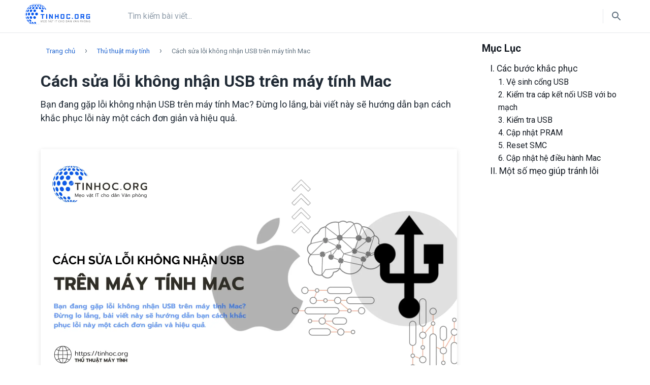

--- FILE ---
content_type: text/html; charset=utf-8
request_url: https://tinhoc.org/article/cach-sua-loi-khong-nhan-usb-tren-may-tinh-mac/
body_size: 13095
content:
<!DOCTYPE html><html lang="vi"><head><meta charSet="utf-8"/><meta name="viewport" content="width=device-width, initial-scale=1, shrink-to-fit=no"/><meta http-equiv="x-ua-compatible" content="ie=edge"/><meta name="facebook-domain-verification" content="ui2enhwulffy2md9b2xuy2ojllx8h8"/><link rel="apple-touch-icon" sizes="57x57" href="/favicon/apple-icon-57x57.png"/><link rel="apple-touch-icon" sizes="60x60" href="/favicon/apple-icon-60x60.png"/><link rel="apple-touch-icon" sizes="72x72" href="/favicon/apple-icon-72x72.png"/><link rel="apple-touch-icon" sizes="76x76" href="/favicon/apple-icon-76x76.png"/><link rel="apple-touch-icon" sizes="114x114" href="/favicon/apple-icon-114x114.png"/><link rel="apple-touch-icon" sizes="120x120" href="/favicon/apple-icon-120x120.png"/><link rel="apple-touch-icon" sizes="144x144" href="/favicon/apple-icon-144x144.png"/><link rel="apple-touch-icon" sizes="152x152" href="/favicon/apple-icon-152x152.png"/><link rel="apple-touch-icon" sizes="180x180" href="/favicon/apple-icon-180x180.png"/><link rel="icon" type="image/png" sizes="192x192" href="/favicon/android-icon-192x192.png"/><link rel="icon" type="image/png" sizes="32x32" href="/favicon/favicon-32x32.png"/><link rel="icon" type="image/png" sizes="96x96" href="/favicon/favicon-96x96.png"/><link rel="icon" type="image/png" sizes="16x16" href="/favicon/favicon-16x16.png"/><link rel="manifest" href="/favicon/manifest.json"/><link rel="shortcut icon" href="/favicon/favicon.ico" type="image/x-icon"/><meta name="twitter:card" content="summary_large_image"/><meta name="twitter:site" content="@tinhocorg"/><meta name="twitter:creator" content="@tinhocorg"/><meta property="fb:app_id" content="1271659150160199"/><meta property="og:locale" content="vi_VN"/><meta property="og:site_name" content="TINHOC.ORG"/><title>Cách sửa lỗi không nhận USB trên máy tính Mac - TINHOC.ORG</title><meta name="robots" content="index,follow"/><meta name="description" content="Bạn đang gặp lỗi không nhận USB trên máy tính Mac? Đừng lo lắng, bài viết này sẽ hướng dẫn bạn cách khắc phục lỗi này một cách đơn giản và hiệu quả."/><meta property="og:title" content="Cách sửa lỗi không nhận USB trên máy tính Mac"/><meta property="og:description" content="Bạn đang gặp lỗi không nhận USB trên máy tính Mac? Đừng lo lắng, bài viết này sẽ hướng dẫn bạn cách khắc phục lỗi này một cách đơn giản và hiệu quả."/><meta property="og:url" content="https://tinhoc.org/article/cach-sua-loi-khong-nhan-usb-tren-may-tinh-mac/"/><meta property="og:type" content="article"/><meta property="article:published_time" content="2023-11-15T15:09:23.595782+07:00"/><meta property="article:modified_time" content="2024-04-11T11:58:53.252396+07:00"/><meta property="article:author" content="https://tinhoc.org/user/tinhoc.org"/><meta property="article:section" content="Thủ thuật máy tính"/><meta property="article:tag" content="macOS"/><meta property="og:image" content="https://media.tinhoc.org/articles/202404/articles_cach-sua-loi-khong-nhan-usb-tren-may-tinh-mac-QY8XLNUF.webp"/><meta property="og:image:alt" content="Cách sửa lỗi không nhận USB trên máy tính Mac"/><meta property="og:image:type" content="image/webp"/><meta property="og:image:width" content="1200"/><meta property="og:image:height" content="630"/><link rel="canonical" href="https://tinhoc.org/article/cach-sua-loi-khong-nhan-usb-tren-may-tinh-mac/"/><link rel="amphtml" href="https://tinhoc.org/article/cach-sua-loi-khong-nhan-usb-tren-may-tinh-mac/amp/"/><script type="application/ld+json">{"@context":"https://schema.org","@type":"Article","datePublished":"2023-11-15T15:09:23.595782+07:00","description":"Bạn đang gặp lỗi không nhận USB trên máy tính Mac? Đừng lo lắng, bài viết này sẽ hướng dẫn bạn cách khắc phục lỗi này một cách đơn giản và hiệu quả.","mainEntityOfPage":{"@type":"WebPage","@id":"https://tinhoc.org/article/cach-sua-loi-khong-nhan-usb-tren-may-tinh-mac/"},"headline":"Cách sửa lỗi không nhận USB trên máy tính Mac","image":["https://media.tinhoc.org/articles/202404/articles_cach-sua-loi-khong-nhan-usb-tren-may-tinh-mac-QY8XLNUF.webp"],"dateModified":"2024-04-11T11:58:53.252396+07:00","author":[{"@type":"Person","name":"tinhoc.org","url":"https://tinhoc.org/user/tinhoc.org"}],"publisher":{"@type":"Organization","name":"TINHOC.ORG","logo":{"@type":"ImageObject","url":"https://tinhoc.org/assets/images/tinhocorg_logo.svg"}},"isAccessibleForFree":true}</script><script type="application/ld+json">{"@context":"https://schema.org","@type":"BreadcrumbList","itemListElement":[{"@type":"ListItem","position":1,"item":{"@id":"https://tinhoc.org","name":"Trang chủ"}},{"@type":"ListItem","position":2,"item":{"@id":"https://tinhoc.org/thu-thuat-may-tinh/","name":"Thủ thuật máy tính"}},{"@type":"ListItem","position":3,"item":{"@id":"https://tinhoc.org/article/cach-sua-loi-khong-nhan-usb-tren-may-tinh-mac/","name":"Cách sửa lỗi không nhận USB trên máy tính Mac"}}]}</script><meta name="next-head-count" content="46"/><link rel="preconnect" href="https://fonts.googleapis.com"/><link rel="preconnect" href="https://fonts.gstatic.com" crossorigin="true"/><link rel="stylesheet" data-href="https://fonts.googleapis.com/css2?family=Roboto:ital,wght@0,400;0,700;1,400;1,700&amp;display=swap"/><link rel="shortcut icon" href="/favicon/favicon.ico" type="image/x-icon"/><link rel="preload" href="https://cdn.tinhoc.org/_next/static/css/2bac5e89e9bb7bd1.css" as="style"/><link rel="stylesheet" href="https://cdn.tinhoc.org/_next/static/css/2bac5e89e9bb7bd1.css" data-n-g=""/><noscript data-n-css=""></noscript><script defer="" nomodule="" src="https://cdn.tinhoc.org/_next/static/chunks/polyfills-c67a75d1b6f99dc8.js"></script><script src="https://cdn.tinhoc.org/_next/static/chunks/webpack-2abac8a426827d88.js" defer=""></script><script src="https://cdn.tinhoc.org/_next/static/chunks/framework-0c7baedefba6b077.js" defer=""></script><script src="https://cdn.tinhoc.org/_next/static/chunks/main-0dd360c0562cacc1.js" defer=""></script><script src="https://cdn.tinhoc.org/_next/static/chunks/pages/_app-c969a645f31284d0.js" defer=""></script><script src="https://cdn.tinhoc.org/_next/static/chunks/649-0ba9efbe2558bcac.js" defer=""></script><script src="https://cdn.tinhoc.org/_next/static/chunks/359-faa6652d4f9b32e2.js" defer=""></script><script src="https://cdn.tinhoc.org/_next/static/chunks/pages/article/%5Bslug%5D-91c8e62151eb2b6b.js" defer=""></script><script src="https://cdn.tinhoc.org/_next/static/dtQRsle8ZCYl-vvzQEvXW/_buildManifest.js" defer=""></script><script src="https://cdn.tinhoc.org/_next/static/dtQRsle8ZCYl-vvzQEvXW/_ssgManifest.js" defer=""></script><style data-emotion="css "></style><link rel="stylesheet" href="https://fonts.googleapis.com/css2?family=Roboto:ital,wght@0,400;0,700;1,400;1,700&display=swap"/></head><body><div id="__next"><style data-emotion="css-global 108pu5n">#nprogress{pointer-events:none;}#nprogress .bar{background:#65BFE7;position:fixed;z-index:9999;top:0;left:0;width:100%;height:4px;}#nprogress .peg{display:block;position:absolute;right:0px;width:100px;height:100%;box-shadow:0 0 10px #65BFE7,0 0 5px #65BFE7;opacity:1;-webkit-transform:rotate(3deg) translate(0px, -4px);-ms-transform:rotate(3deg) translate(0px, -4px);-webkit-transform:rotate(3deg) translate(0px, -4px);-moz-transform:rotate(3deg) translate(0px, -4px);-ms-transform:rotate(3deg) translate(0px, -4px);transform:rotate(3deg) translate(0px, -4px);}#nprogress .spinner{display:block;position:fixed;z-index:1031;top:15px;right:15px;}#nprogress .spinner-icon{width:18px;height:18px;box-sizing:border-box;border:solid 2px transparent;border-top-color:#65BFE7;border-left-color:#65BFE7;border-radius:50%;-webkit-animation:nprogresss-spinner 400ms linear infinite;-webkit-animation:nprogress-spinner 400ms linear infinite;animation:nprogress-spinner 400ms linear infinite;}.nprogress-custom-parent{overflow:hidden;position:relative;}.nprogress-custom-parent #nprogress .spinner,.nprogress-custom-parent #nprogress .bar{position:absolute;}@-webkit-keyframes nprogress-spinner{0%{-webkit-transform:rotate(0deg);}100%{-webkit-transform:rotate(360deg);}}@-webkit-keyframes nprogress-spinner{0%{-webkit-transform:rotate(0deg);-moz-transform:rotate(0deg);-ms-transform:rotate(0deg);transform:rotate(0deg);}100%{-webkit-transform:rotate(360deg);-moz-transform:rotate(360deg);-ms-transform:rotate(360deg);transform:rotate(360deg);}}@keyframes nprogress-spinner{0%{-webkit-transform:rotate(0deg);-moz-transform:rotate(0deg);-ms-transform:rotate(0deg);transform:rotate(0deg);}100%{-webkit-transform:rotate(360deg);-moz-transform:rotate(360deg);-ms-transform:rotate(360deg);transform:rotate(360deg);}}</style><style data-emotion="css-global 139ty8l">html{-webkit-font-smoothing:antialiased;-moz-osx-font-smoothing:grayscale;box-sizing:border-box;-webkit-text-size-adjust:100%;}*,*::before,*::after{box-sizing:inherit;}strong,b{font-weight:700;}body{margin:0;color:#212B36;line-height:1.5;font-size:1rem;font-family:Roboto,sans-serif;font-weight:400;background-color:#F9FAFB;}@media print{body{background-color:#fff;}}body::backdrop{background-color:#F9FAFB;}</style><style data-emotion="css-global upmyec">*{box-sizing:border-box;}html{margin:0;padding:0;width:100%;height:100%;-webkit-overflow-scrolling:touch;}body{margin:0;padding:0;width:100%;height:100%;}#root{width:100%;height:100%;}input[type=number]{-moz-appearance:textfield;}input[type=number]::-webkit-outer-spin-button{margin:0;-webkit-appearance:none;}input[type=number]::-webkit-inner-spin-button{margin:0;-webkit-appearance:none;}img{display:block;max-width:100%;}ul{margin:0;padding:0;}</style><style data-emotion="css 13udhpp">.css-13udhpp{-webkit-font-smoothing:antialiased;-moz-osx-font-smoothing:grayscale;box-sizing:border-box;-webkit-text-size-adjust:100%;color:#212B36;line-height:1.5;font-size:1rem;font-family:Roboto,sans-serif;font-weight:400;background-color:#F9FAFB;}@media print{.css-13udhpp{background-color:#fff;}}.css-13udhpp *,.css-13udhpp *::before,.css-13udhpp *::after{box-sizing:inherit;}.css-13udhpp strong,.css-13udhpp b{font-weight:700;}</style><div class="MuiScopedCssBaseline-root css-13udhpp"><style data-emotion="css 8k7z09">.css-8k7z09{display:-webkit-box;display:-webkit-flex;display:-ms-flexbox;display:flex;minheight:100%;overflow:hidden;z-index:40;}</style><div class="css-8k7z09"><style data-emotion="css jprd90">.css-jprd90{position:relative;background-color:#fff;}@media (min-width:1200px){.css-jprd90{padding:0px 40px;}}</style><style data-emotion="css 1d4frxv">.css-1d4frxv{box-sizing:border-box;display:-webkit-box;display:-webkit-flex;display:-ms-flexbox;display:flex;-webkit-box-flex-wrap:wrap;-webkit-flex-wrap:wrap;-ms-flex-wrap:wrap;flex-wrap:wrap;width:100%;-webkit-flex-direction:row;-ms-flex-direction:row;flex-direction:row;-webkit-box-pack:start;-ms-flex-pack:start;-webkit-justify-content:flex-start;justify-content:flex-start;-webkit-align-items:flex-start;-webkit-box-align:flex-start;-ms-flex-align:flex-start;align-items:flex-start;position:relative;background-color:#fff;}@media (min-width:1200px){.css-1d4frxv{padding:0px 40px;}}</style><div class="MuiGrid-root MuiGrid-container css-1d4frxv"><style data-emotion="css 1cgnb0d">.css-1cgnb0d{box-sizing:border-box;margin:0;-webkit-flex-direction:row;-ms-flex-direction:row;flex-direction:row;-webkit-flex-basis:100%;-ms-flex-preferred-size:100%;flex-basis:100%;-webkit-box-flex:0;-webkit-flex-grow:0;-ms-flex-positive:0;flex-grow:0;max-width:100%;border-radius:6px;position:fixed;top:100px;right:20px;z-index:100;-webkit-align-items:center;-webkit-box-align:center;-ms-flex-align:center;align-items:center;-webkit-box-pack:center;-ms-flex-pack:center;-webkit-justify-content:center;justify-content:center;background-color:#fff;opacity:0.5;border:1px solid rgba(32,101,209, 0.2);}@media (min-width:600px){.css-1cgnb0d{-webkit-flex-basis:100%;-ms-flex-preferred-size:100%;flex-basis:100%;-webkit-box-flex:0;-webkit-flex-grow:0;-ms-flex-positive:0;flex-grow:0;max-width:100%;}}@media (min-width:900px){.css-1cgnb0d{-webkit-flex-basis:100%;-ms-flex-preferred-size:100%;flex-basis:100%;-webkit-box-flex:0;-webkit-flex-grow:0;-ms-flex-positive:0;flex-grow:0;max-width:100%;}}@media (min-width:1200px){.css-1cgnb0d{-webkit-flex-basis:100%;-ms-flex-preferred-size:100%;flex-basis:100%;-webkit-box-flex:0;-webkit-flex-grow:0;-ms-flex-positive:0;flex-grow:0;max-width:100%;}}@media (min-width:1536px){.css-1cgnb0d{-webkit-flex-basis:100%;-ms-flex-preferred-size:100%;flex-basis:100%;-webkit-box-flex:0;-webkit-flex-grow:0;-ms-flex-positive:0;flex-grow:0;max-width:100%;}}@media (min-width:0px){.css-1cgnb0d{display:block;}}@media (min-width:600px){.css-1cgnb0d{display:block;}}@media (min-width:900px){.css-1cgnb0d{display:block;}}@media (min-width:1200px){.css-1cgnb0d{display:none;}}</style><div class="MuiGrid-root MuiGrid-item MuiGrid-grid-xs-12 MuiGrid-grid-sm-12 MuiGrid-grid-md-12 css-1cgnb0d"><style data-emotion="css 14x5k5f">.css-14x5k5f{text-align:center;-webkit-flex:0 0 auto;-ms-flex:0 0 auto;flex:0 0 auto;font-size:1.5rem;padding:8px;border-radius:50%;overflow:visible;color:#637381;-webkit-transition:background-color 150ms cubic-bezier(0.4, 0, 0.2, 1) 0ms;transition:background-color 150ms cubic-bezier(0.4, 0, 0.2, 1) 0ms;}.css-14x5k5f:hover{background-color:rgba(99, 115, 129, 0.08);}@media (hover: none){.css-14x5k5f:hover{background-color:transparent;}}.css-14x5k5f.Mui-disabled{background-color:transparent;color:rgba(145, 158, 171, 0.8);}</style><style data-emotion="css 10ygcul">.css-10ygcul{display:-webkit-inline-box;display:-webkit-inline-flex;display:-ms-inline-flexbox;display:inline-flex;-webkit-align-items:center;-webkit-box-align:center;-ms-flex-align:center;align-items:center;-webkit-box-pack:center;-ms-flex-pack:center;-webkit-justify-content:center;justify-content:center;position:relative;box-sizing:border-box;-webkit-tap-highlight-color:transparent;background-color:transparent;outline:0;border:0;margin:0;border-radius:0;padding:0;cursor:pointer;-webkit-user-select:none;-moz-user-select:none;-ms-user-select:none;user-select:none;vertical-align:middle;-moz-appearance:none;-webkit-appearance:none;-webkit-text-decoration:none;text-decoration:none;color:inherit;text-align:center;-webkit-flex:0 0 auto;-ms-flex:0 0 auto;flex:0 0 auto;font-size:1.5rem;padding:8px;border-radius:50%;overflow:visible;color:#637381;-webkit-transition:background-color 150ms cubic-bezier(0.4, 0, 0.2, 1) 0ms;transition:background-color 150ms cubic-bezier(0.4, 0, 0.2, 1) 0ms;}.css-10ygcul::-moz-focus-inner{border-style:none;}.css-10ygcul.Mui-disabled{pointer-events:none;cursor:default;}@media print{.css-10ygcul{-webkit-print-color-adjust:exact;color-adjust:exact;}}.css-10ygcul:hover{background-color:rgba(99, 115, 129, 0.08);}@media (hover: none){.css-10ygcul:hover{background-color:transparent;}}.css-10ygcul.Mui-disabled{background-color:transparent;color:rgba(145, 158, 171, 0.8);}</style><button class="MuiButtonBase-root MuiIconButton-root MuiIconButton-sizeMedium css-10ygcul" tabindex="0" type="button" aria-label="ToC"><style data-emotion="css vubbuv">.css-vubbuv{-webkit-user-select:none;-moz-user-select:none;-ms-user-select:none;user-select:none;width:1em;height:1em;display:inline-block;fill:currentColor;-webkit-flex-shrink:0;-ms-flex-negative:0;flex-shrink:0;-webkit-transition:fill 200ms cubic-bezier(0.4, 0, 0.2, 1) 0ms;transition:fill 200ms cubic-bezier(0.4, 0, 0.2, 1) 0ms;font-size:1.5rem;}</style><svg class="MuiSvgIcon-root MuiSvgIcon-fontSizeMedium css-vubbuv" focusable="false" aria-hidden="true" viewBox="0 0 24 24" data-testid="TocIcon"><path d="M3 9h14V7H3v2zm0 4h14v-2H3v2zm0 4h14v-2H3v2zm16 0h2v-2h-2v2zm0-10v2h2V7h-2zm0 6h2v-2h-2v2z"></path></svg></button><style data-emotion="css 1k371a6">@media print{.css-1k371a6{position:absolute!important;}}</style></div><style data-emotion="css 72aepy">.css-72aepy{box-sizing:border-box;margin:0;-webkit-flex-direction:row;-ms-flex-direction:row;flex-direction:row;position:relative;overflow:hidden;display:none;}</style><div class="MuiGrid-root MuiGrid-item css-72aepy"></div><style data-emotion="css 1hjwhii">.css-1hjwhii{box-sizing:border-box;margin:0;-webkit-flex-direction:row;-ms-flex-direction:row;flex-direction:row;-webkit-flex-basis:100%;-ms-flex-preferred-size:100%;flex-basis:100%;-webkit-box-flex:0;-webkit-flex-grow:0;-ms-flex-positive:0;flex-grow:0;max-width:100%;}@media (min-width:600px){.css-1hjwhii{-webkit-flex-basis:100%;-ms-flex-preferred-size:100%;flex-basis:100%;-webkit-box-flex:0;-webkit-flex-grow:0;-ms-flex-positive:0;flex-grow:0;max-width:100%;}}@media (min-width:900px){.css-1hjwhii{-webkit-flex-basis:100%;-ms-flex-preferred-size:100%;flex-basis:100%;-webkit-box-flex:0;-webkit-flex-grow:0;-ms-flex-positive:0;flex-grow:0;max-width:100%;}}@media (min-width:1200px){.css-1hjwhii{-webkit-flex-basis:75%;-ms-flex-preferred-size:75%;flex-basis:75%;-webkit-box-flex:0;-webkit-flex-grow:0;-ms-flex-positive:0;flex-grow:0;max-width:75%;}}@media (min-width:1536px){.css-1hjwhii{-webkit-flex-basis:75%;-ms-flex-preferred-size:75%;flex-basis:75%;-webkit-box-flex:0;-webkit-flex-grow:0;-ms-flex-positive:0;flex-grow:0;max-width:75%;}}</style><div class="MuiGrid-root MuiGrid-item MuiGrid-grid-xs-12 MuiGrid-grid-sm-12 MuiGrid-grid-md-12 MuiGrid-grid-lg-9 css-1hjwhii"><style data-emotion="css tuyyev">.css-tuyyev{width:100%;display:-webkit-box;display:-webkit-flex;display:-ms-flexbox;display:flex;-webkit-flex-direction:column;-ms-flex-direction:column;flex-direction:column;overflow:hidden;}</style><div class="css-tuyyev"><style data-emotion="css 1p9qtzq">.css-1p9qtzq{-webkit-box-flex:1;-webkit-flex-grow:1;-ms-flex-positive:1;flex-grow:1;overflow:auto;minheight:100vh;padding-top:72px;padding-bottom:80px;}@media (min-width:1200px){.css-1p9qtzq{padding-top:72px;padding-left:16px;padding-right:16px;}}</style><div class="css-1p9qtzq"><div class="container"></div><style data-emotion="css 1kxonj9">.css-1kxonj9{width:100%;position:relative;}</style><div class="css-1kxonj9"><style data-emotion="css 1qsxih2">.css-1qsxih2{width:100%;margin-left:auto;box-sizing:border-box;margin-right:auto;display:block;padding-left:16px;padding-right:16px;}@media (min-width:600px){.css-1qsxih2{padding-left:24px;padding-right:24px;}}@media (min-width:1200px){.css-1qsxih2{max-width:1200px;}}</style><div class="MuiContainer-root MuiContainer-maxWidthLg css-1qsxih2"><style data-emotion="css iynue4">.css-iynue4{display:-webkit-box;display:-webkit-flex;display:-ms-flexbox;display:flex;-webkit-flex-direction:row;-ms-flex-direction:row;flex-direction:row;-webkit-align-items:start;-webkit-box-align:start;-ms-flex-align:start;align-items:start;-webkit-box-pack:start;-ms-flex-pack:start;-webkit-justify-content:start;justify-content:start;}</style><div class="MuiStack-root css-iynue4"><style data-emotion="css sq4ju6">.css-sq4ju6{padding:10px 0;}</style><style data-emotion="css 1gd4i63">.css-1gd4i63{margin:0;line-height:1.5;font-size:1rem;font-family:Roboto,sans-serif;font-weight:400;color:#637381;height:48px;margin-bottom:0px;padding:10px 0;}</style><nav class="MuiTypography-root MuiTypography-body1 MuiBreadcrumbs-root css-1gd4i63" aria-label="breadcrumb"><style data-emotion="css nhb8h9">.css-nhb8h9{display:-webkit-box;display:-webkit-flex;display:-ms-flexbox;display:flex;-webkit-box-flex-wrap:wrap;-webkit-flex-wrap:wrap;-ms-flex-wrap:wrap;flex-wrap:wrap;-webkit-align-items:center;-webkit-box-align:center;-ms-flex-align:center;align-items:center;padding:0;margin:0;list-style:none;}</style><ol class="MuiBreadcrumbs-ol css-nhb8h9"><li class="MuiBreadcrumbs-li"><style data-emotion="css mydunb">.css-mydunb{font-size:13px;-webkit-text-decoration:none;text-decoration:none;background-color:#F9FAFB;height:36px;color:#212B36;font-weight:400;display:-webkit-box;display:-webkit-flex;display:-ms-flexbox;display:flex;-webkit-align-items:center;-webkit-box-align:center;-ms-flex-align:center;align-items:center;-webkit-box-pack:center;-ms-flex-pack:center;-webkit-justify-content:center;justify-content:center;padding:0 10px;background-color:transparent;}.css-mydunb:hover,.css-mydunb:focus{background-color:transparent;}.css-mydunb:active{box-shadow:0px 2px 1px -1px rgba(145, 158, 171, 0.2),0px 1px 1px 0px rgba(145, 158, 171, 0.14),0px 1px 3px 0px rgba(145, 158, 171, 0.12);background-color:rgb(219, 220, 220);}.css-mydunb span{padding:1px;}.css-mydunb span{color:#2065D1;}</style><a class="css-mydunb" href="https://tinhoc.org/"><span>Trang chủ</span></a></li><style data-emotion="css 3mf706">.css-3mf706{display:-webkit-box;display:-webkit-flex;display:-ms-flexbox;display:flex;-webkit-user-select:none;-moz-user-select:none;-ms-user-select:none;user-select:none;margin-left:8px;margin-right:8px;}</style><li aria-hidden="true" class="MuiBreadcrumbs-separator css-3mf706">›</li><li class="MuiBreadcrumbs-li"><a class="css-mydunb" href="https://tinhoc.org/thu-thuat-may-tinh/"><span>Thủ thuật máy tính</span></a></li><li aria-hidden="true" class="MuiBreadcrumbs-separator css-3mf706">›</li><li class="MuiBreadcrumbs-li"><style data-emotion="css 1d10p1m">.css-1d10p1m{font-size:13px;-webkit-text-decoration:none;text-decoration:none;background-color:#F9FAFB;height:36px;color:#212B36;font-weight:400;display:-webkit-box;display:-webkit-flex;display:-ms-flexbox;display:flex;-webkit-align-items:center;-webkit-box-align:center;-ms-flex-align:center;align-items:center;-webkit-box-pack:center;-ms-flex-pack:center;-webkit-justify-content:center;justify-content:center;padding:0 10px;background-color:transparent;}.css-1d10p1m:hover,.css-1d10p1m:focus{background-color:transparent;}.css-1d10p1m:active{box-shadow:0px 2px 1px -1px rgba(145, 158, 171, 0.2),0px 1px 1px 0px rgba(145, 158, 171, 0.14),0px 1px 3px 0px rgba(145, 158, 171, 0.12);background-color:rgb(219, 220, 220);}.css-1d10p1m span{padding:1px;}.css-1d10p1m span{color:#637381;}</style><a class="css-1d10p1m" href="/article/cach-sua-loi-khong-nhan-usb-tren-may-tinh-mac/"><span>Cách sửa lỗi không nhận USB trên máy tính Mac</span></a></li></ol></nav></div></div><div class="MuiContainer-root MuiContainer-maxWidthLg css-1qsxih2"><style data-emotion="css ohugnc">.css-ohugnc{display:-webkit-box;display:-webkit-flex;display:-ms-flexbox;display:flex;-webkit-flex-direction:column;-ms-flex-direction:column;flex-direction:column;-webkit-align-items:start;-webkit-box-align:start;-ms-flex-align:start;align-items:start;}</style><div class="MuiStack-root css-ohugnc"><style data-emotion="css 48j50v">.css-48j50v{font-size:32px;font-weight:700;margin-bottom:8px;margin-top:16px;}</style><h1 class="css-48j50v">Cách sửa lỗi không nhận USB trên máy tính Mac</h1><style data-emotion="css 5vbs06">.css-5vbs06{margin:0;line-height:1.5;font-size:1rem;font-family:Roboto,sans-serif;font-weight:400;margin-bottom:0.35em;margin-bottom:8px;font-weight:400;}@media (min-width:0px){.css-5vbs06{font-size:15px;}}@media (min-width:600px){.css-5vbs06{font-size:15px;}}@media (min-width:900px){.css-5vbs06{font-size:18px;}}@media (min-width:1200px){.css-5vbs06{font-size:18px;}}</style><p class="MuiTypography-root MuiTypography-body1 MuiTypography-gutterBottom css-5vbs06">Bạn đang gặp lỗi không nhận USB trên máy tính Mac? Đừng lo lắng, bài viết này sẽ hướng dẫn bạn cách khắc phục lỗi này một cách đơn giản và hiệu quả.</p></div><style data-emotion="css 1d89njx">.css-1d89njx{width:100%;display:-webkit-box;display:-webkit-flex;display:-ms-flexbox;display:flex;-webkit-flex-direction:column;-ms-flex-direction:column;flex-direction:column;-webkit-align-items:center;-webkit-box-align:center;-ms-flex-align:center;align-items:center;-webkit-box-pack:center;-ms-flex-pack:center;-webkit-justify-content:center;justify-content:center;margin-top:40px;margin-bottom:40px;}</style><div class="MuiBox-root css-1d89njx"><style data-emotion="css 1qrral2">.css-1qrral2{display:-webkit-box;display:-webkit-flex;display:-ms-flexbox;display:flex;margin:auto;my:2px;object-fit:cover;border-radius:2px;box-shadow:rgba(99, 99, 99, 0.2) 0px 2px 8px 0px;cursor:pointer;cursor:auto;}.css-1qrral2 width{lg:60%;md:60%;sm:60%;xs:100%;}</style><img src="https://media.tinhoc.org/articles/202404/articles_cach-sua-loi-khong-nhan-usb-tren-may-tinh-mac-QY8XLNUF.webp" alt="Cách sửa lỗi không nhận USB trên máy tính Mac" title="Cách sửa lỗi không nhận USB trên máy tính Mac" width="1200" height="auto" loading="lazy" class="css-1qrral2"/></div><style data-emotion="css 1d6ca9l">.css-1d6ca9l{margin-bottom:40px;}@media (min-width:0px){.css-1d6ca9l{font-size:14px;}}@media (min-width:600px){.css-1d6ca9l{font-size:14px;}}@media (min-width:900px){.css-1d6ca9l{font-size:16px;}}@media (min-width:1200px){.css-1d6ca9l{font-size:16px;}}.css-1d6ca9l>ul{padding-left:32px;}.css-1d6ca9l>ul>li>ul{padding-left:32px;}.css-1d6ca9l>ol>li>ul{padding-left:32px;}.css-1d6ca9l>ol>li>ul>li>ul{padding-left:32px;}.css-1d6ca9l>pre{background-color:#DFE3E8;padding-top:12px;padding-bottom:12px;padding-left:20px;padding-right:20px;overflow:auto;width:100%;height:auto;border-radius:4px;}.css-1d6ca9l>pre>code{background-color:transparent;border:none;font-size:14px;padding:0px;}.css-1d6ca9l code{background-color:#DFE3E8;padding-top:2px;padding-bottom:2px;padding-left:8px;padding-right:8px;border-radius:4px;border:1px solid #eaeaea;line-height:2rem;font-size:13px;}.css-1d6ca9l p{font-size:17px;}.css-1d6ca9l a{-webkit-text-decoration:none;text-decoration:none;}.css-1d6ca9l .tinhocImg{max-width:1200px;width:100%;height:auto;}</style><div class="MuiBox-root css-1d6ca9l"><h2 data-sourcepos="1:1-1:84" type="heading" id="heading-1">I. Các bước khắc phục</h2>

<p><strong>Dưới đây là các bước bạn có thể thực hiện để khắc phục lỗi máy tính Mac không nhận USB:</strong></p>

<h3 data-sourcepos="1:1-1:84" type="heading" id="heading-2">1. Vệ sinh cổng USB</h3>

<ul data-sourcepos="7:1-9:0">
    <li data-sourcepos="7:1-7:78">
    <p>Dùng tăm bông hoặc cọ quét nhẹ để loại bỏ bụi bẩn và mảnh vụn khỏi cổng USB.</p>
    </li>
    <li data-sourcepos="8:1-9:0">
    <p><strong>Lưu ý:</strong> Không sử dụng các vật dụng sắc nhọn hoặc chất tẩy rửa mạnh để vệ sinh cổng USB.</p>
    </li>
</ul>

<h3 type="heading" id="heading-3">2. Kiểm tra cáp kết nối USB với bo mạch</h3>

<ul data-sourcepos="12:1-15:0">
    <li data-sourcepos="12:1-12:93">
    <p>Nếu cổng USB vẫn không hoạt động sau khi vệ sinh, hãy kiểm tra cáp kết nối USB với bo mạch.</p>
    </li>
    <li data-sourcepos="13:1-13:41">
    <p>Cáp kết nối có thể bị lỏng hoặc bị đứt.</p>
    </li>
    <li data-sourcepos="14:1-15:0">
    <p><strong>Lưu ý:</strong> Nếu bạn không chắc chắn cách kiểm tra cáp kết nối USB, hãy liên hệ với trung tâm bảo hành để được hỗ trợ.</p>
    </li>
</ul>

<h3 type="heading" id="heading-4">3. Kiểm tra USB</h3>

<ul data-sourcepos="18:1-20:0">
    <li data-sourcepos="18:1-18:36">
    <p>Thử kết nối USB với máy tính khác.</p>
    </li>
    <li data-sourcepos="19:1-20:0">
    <p>Nếu USB hoạt động bình thường trên máy tính khác, thì lỗi nằm ở cổng USB trên máy tính Mac của bạn.</p>
    </li>
</ul>

<h3 type="heading" id="heading-5">4. Cập nhật PRAM</h3>

<ul>
    <li data-sourcepos="24:1-24:167">
    <p>PRAM (Parameter Random Access Memory) là một bộ nhớ nhỏ lưu trữ các cài đặt hệ thống quan trọng.</p>
    </li>
    <li data-sourcepos="24:1-24:167">
    <p>Việc cập nhật PRAM có thể giúp khắc phục một số lỗi trên máy tính Mac.</p>
    </li>
</ul>

<p data-sourcepos="26:1-26:49"><strong>Để cập nhật PRAM, bạn hãy thực hiện các bước sau:</strong></p>

<ul>
    <li>
    <p><strong>Bước 1:</strong> Tắt máy Mac.</p>
    </li>
    <li>
    <p><strong>Bước 2: </strong>Bấm và giữ phím <strong><code>Command</code> + <code>Option</code> + <code>P</code> + <code>R</code></strong>.</p>
    </li>
    <li>
    <p><strong>Bước 3: </strong>Tiếp tục giữ các phím này cho đến khi bạn nghe thấy âm thanh khởi động thứ hai.</p>
    </li>
    <li>
    <p><strong>Bước 4: </strong>Thả các phím sau khi bạn nghe thấy âm thanh khởi động thứ hai.</p>
    </li>
</ul>

<h3 type="heading" id="heading-6">5. Reset SMC</h3>

<ul>
    <li data-sourcepos="35:1-35:205">
    <p>SMC (System Management Controller) là một bộ điều khiển hệ thống chịu trách nhiệm quản lý các chức năng phần cứng cơ bản của máy tính Mac.</p>
    </li>
    <li data-sourcepos="35:1-35:205">
    <p>Việc reset SMC có thể giúp khắc phục một số lỗi trên máy tính Mac.</p>
    </li>
</ul>

<p data-sourcepos="37:1-37:45"><strong>Để reset SMC, bạn hãy thực hiện các bước sau:</strong></p>

<ul>
    <li>
    <p><strong>Bước 1: </strong>Tắt máy Mac.</p>
    </li>
    <li>
    <p><strong>Bước 2: </strong>Bấm và giữ phím <strong><code>Shift</code> + <code>Control</code> + <code>Option</code></strong>.</p>
    </li>
    <li>
    <p><strong>Bước 3: </strong>Nhấn phím nguồn và giữ các phím <strong><code>Shift</code> + <code>Control</code> + <code>Option</code></strong>.</p>
    </li>
    <li>
    <p><strong>Bước 4: </strong>Tiếp tục giữ các phím này cho đến khi bạn nghe thấy âm thanh khởi động thứ hai.</p>
    </li>
    <li>
    <p><strong>Bước 5: </strong>Thả các phím sau khi bạn nghe thấy âm thanh khởi động thứ hai.</p>
    </li>
</ul>

<p><strong>Có thể bạn sẽ cần: <a href="https://tinhoc.org/article/cach-format-usb-hoac-o-cung-tren-macos/" target="_blank" rel="noopener noreferrer">Cách format USB hoặc ổ cứng trên macOS</a></strong></p>

<h3 type="heading" id="heading-7">6. Cập nhật hệ điều hành Mac</h3>

<ul>
    <li>
    <p>Apple thường xuyên phát hành các bản cập nhật hệ điều hành Mac với các bản sửa lỗi và cải tiến mới.</p>
    </li>
    <li>
    <p>Bạn hãy kiểm tra các bản cập nhật mới nhất và cài đặt ngay để đảm bảo máy tính Mac của bạn được cập nhật đầy đủ.</p>
    </li>
</ul>

<p data-sourcepos="49:1-49:133"><strong>Tham khảo thêm: <a href="https://tinhoc.org/article/cach-quan-ly-cac-ban-cap-nhat-phan-mem-tren-macos/" target="_blank" rel="noopener noreferrer">Cách quản lý các bản cập nhật phần mềm trên macOS</a></strong></p>

<h2 data-sourcepos="49:1-49:133" type="heading" id="heading-8">II. Một số mẹo giúp tránh lỗi</h2>

<p data-sourcepos="51:1-51:84"><strong>Dưới đây là một số mẹo giúp bạn tránh gặp phải lỗi không nhận USB trên máy tính Mac:</strong></p>

<ul data-sourcepos="53:1-56:60">
    <li data-sourcepos="53:1-53:48">
    <p>Không cắm rút USB quá mạnh hoặc quá nhiều lần.</p>
    </li>
    <li data-sourcepos="54:1-54:57">
    <p>Không sử dụng USB không chính hãng hoặc kém chất lượng.</p>
    </li>
    <li data-sourcepos="55:1-55:38">
    <p>Không sử dụng USB bị ẩm hoặc bị ướt.</p>
    </li>
    <li data-sourcepos="56:1-56:60">
    <p>Không sử dụng USB trong môi trường nhiệt độ cao hoặc thấp.</p>
    </li>
</ul>

<p><strong>Nếu bạn đã thử tất cả các cách trên mà lỗi vẫn không được khắc phục, hãy mang máy tính Mac đến trung tâm bảo hành để được hỗ trợ.</strong></p>
</div><style data-emotion="css gla3jo">.css-gla3jo{margin:0;-webkit-flex-shrink:0;-ms-flex-negative:0;flex-shrink:0;border-width:0;border-style:solid;border-color:rgba(145, 158, 171, 0.24);border-bottom-width:thin;-webkit-align-self:stretch;-ms-flex-item-align:stretch;align-self:stretch;height:auto;margin-bottom:40px;}</style><hr class="MuiDivider-root MuiDivider-fullWidth MuiDivider-flexItem css-gla3jo"/><style data-emotion="css 1jxckjb">.css-1jxckjb{margin:0;margin-bottom:0.35em;margin-bottom:8px;}</style><span class="MuiTypography-root MuiTypography-p MuiTypography-gutterBottom css-1jxckjb"><span style="font-size:18px;font-weight:600">Thông tin bài viết</span></span><style data-emotion="css smqy31">.css-smqy31{width:100%;height:auto;margin-top:30px;margin-bottom:30px;}</style><div class="MuiBox-root css-smqy31"><style data-emotion="css v8fvlu">.css-v8fvlu{display:-webkit-box;display:-webkit-flex;display:-ms-flexbox;display:flex;-webkit-flex-direction:row;-ms-flex-direction:row;flex-direction:row;gap:8px;-webkit-align-items:start;-webkit-box-align:start;-ms-flex-align:start;align-items:start;-webkit-box-pack:start;-ms-flex-pack:start;-webkit-justify-content:start;justify-content:start;-webkit-box-flex-wrap:wrap;-webkit-flex-wrap:wrap;-ms-flex-wrap:wrap;flex-wrap:wrap;margin-bottom:8px;}</style><div class="MuiStack-root css-v8fvlu"><style data-emotion="css kge0eu">.css-kge0eu{width:100%;overflow-x:auto;}</style><style data-emotion="css 1vh6b0n">.css-1vh6b0n{background-color:#fff;color:#212B36;-webkit-transition:box-shadow 300ms cubic-bezier(0.4, 0, 0.2, 1) 0ms;transition:box-shadow 300ms cubic-bezier(0.4, 0, 0.2, 1) 0ms;border-radius:6px;box-shadow:none;background-image:none;width:100%;overflow-x:auto;}</style><div class="MuiPaper-root MuiPaper-elevation MuiPaper-rounded MuiPaper-elevation0 MuiTableContainer-root css-1vh6b0n"><style data-emotion="css 1bxhgpu">.css-1bxhgpu{display:table;width:100%;border-collapse:collapse;border-spacing:0;min-width:650px;}.css-1bxhgpu caption{line-height:1.5714285714285714;font-size:0.875rem;font-family:Roboto,sans-serif;font-weight:400;padding:16px;color:#637381;text-align:left;caption-side:bottom;}</style><table class="MuiTable-root css-1bxhgpu" aria-label="simple table"><style data-emotion="css 1wbz3t9">.css-1wbz3t9{display:table-header-group;}</style><thead class="MuiTableHead-root css-1wbz3t9"><style data-emotion="css 1rm2r37">.css-1rm2r37{color:inherit;display:table-row;vertical-align:middle;outline:0;}.css-1rm2r37.MuiTableRow-hover:hover{background-color:rgba(145, 158, 171, 0.08);}.css-1rm2r37.Mui-selected{background-color:rgba(32, 101, 209, 0.08);}.css-1rm2r37.Mui-selected:hover{background-color:rgba(32, 101, 209, 0.16);}</style><tr class="MuiTableRow-root MuiTableRow-head css-1rm2r37"><style data-emotion="css 78pw3i">.css-78pw3i{line-height:1.5rem;font-size:0.875rem;font-family:Roboto,sans-serif;font-weight:600;display:table-cell;vertical-align:inherit;border-bottom:1px solid rgba(241, 243, 244, 1);text-align:left;padding:16px;color:#212B36;color:#637381;background-color:#F4F6F8;}</style><th class="MuiTableCell-root MuiTableCell-head MuiTableCell-sizeMedium css-78pw3i" scope="col">Tác giả</th><th class="MuiTableCell-root MuiTableCell-head MuiTableCell-sizeMedium css-78pw3i" scope="col">Chuyên mục</th><th class="MuiTableCell-root MuiTableCell-head MuiTableCell-sizeMedium css-78pw3i" scope="col">Thẻ</th><th class="MuiTableCell-root MuiTableCell-head MuiTableCell-sizeMedium css-78pw3i" scope="col">Cập nhật</th><th class="MuiTableCell-root MuiTableCell-head MuiTableCell-sizeMedium css-78pw3i" scope="col">Lượt xem</th></tr></thead><style data-emotion="css 1xnox0e">.css-1xnox0e{display:table-row-group;}</style><tbody class="MuiTableBody-root css-1xnox0e"><tr class="MuiTableRow-root css-1rm2r37"><style data-emotion="css 1kexd7h">.css-1kexd7h{line-height:1.5714285714285714;font-size:0.875rem;font-family:Roboto,sans-serif;font-weight:400;display:table-cell;vertical-align:inherit;border-bottom:1px solid rgba(241, 243, 244, 1);text-align:left;padding:16px;color:#212B36;}</style><td class="MuiTableCell-root MuiTableCell-body MuiTableCell-sizeMedium css-1kexd7h"></td><td class="MuiTableCell-root MuiTableCell-body MuiTableCell-sizeMedium css-1kexd7h"></td><td class="MuiTableCell-root MuiTableCell-body MuiTableCell-sizeMedium css-1kexd7h"><div class="MuiBox-root css-0" style="display:block;margin-bottom:10px">-</div></td><td class="MuiTableCell-root MuiTableCell-body MuiTableCell-sizeMedium css-1kexd7h"></td><td class="MuiTableCell-root MuiTableCell-body MuiTableCell-sizeMedium css-1kexd7h">623</td></tr></tbody></table></div></div></div><div class="MuiBox-root css-0"><span class="MuiTypography-root MuiTypography-p MuiTypography-gutterBottom css-1jxckjb"><span style="font-size:18px;font-weight:600">Bài viết liên quan</span></span><div class="MuiBox-root css-smqy31"><div class="MuiStack-root css-v8fvlu"><style data-emotion="css 1tz8m30">.css-1tz8m30{box-sizing:border-box;display:-webkit-box;display:-webkit-flex;display:-ms-flexbox;display:flex;-webkit-box-flex-wrap:wrap;-webkit-flex-wrap:wrap;-ms-flex-wrap:wrap;flex-wrap:wrap;width:100%;-webkit-flex-direction:row;-ms-flex-direction:row;flex-direction:row;margin-top:-32px;width:calc(100% + 32px);margin-left:-32px;}.css-1tz8m30>.MuiGrid-item{padding-top:32px;}.css-1tz8m30>.MuiGrid-item{padding-left:32px;}</style><div class="MuiGrid-root MuiGrid-container MuiGrid-spacing-xs-4 css-1tz8m30"><style data-emotion="css iol86l">.css-iol86l{box-sizing:border-box;margin:0;-webkit-flex-direction:row;-ms-flex-direction:row;flex-direction:row;-webkit-flex-basis:100%;-ms-flex-preferred-size:100%;flex-basis:100%;-webkit-box-flex:0;-webkit-flex-grow:0;-ms-flex-positive:0;flex-grow:0;max-width:100%;}@media (min-width:600px){.css-iol86l{-webkit-flex-basis:100%;-ms-flex-preferred-size:100%;flex-basis:100%;-webkit-box-flex:0;-webkit-flex-grow:0;-ms-flex-positive:0;flex-grow:0;max-width:100%;}}@media (min-width:900px){.css-iol86l{-webkit-flex-basis:50%;-ms-flex-preferred-size:50%;flex-basis:50%;-webkit-box-flex:0;-webkit-flex-grow:0;-ms-flex-positive:0;flex-grow:0;max-width:50%;}}@media (min-width:1200px){.css-iol86l{-webkit-flex-basis:50%;-ms-flex-preferred-size:50%;flex-basis:50%;-webkit-box-flex:0;-webkit-flex-grow:0;-ms-flex-positive:0;flex-grow:0;max-width:50%;}}@media (min-width:1536px){.css-iol86l{-webkit-flex-basis:50%;-ms-flex-preferred-size:50%;flex-basis:50%;-webkit-box-flex:0;-webkit-flex-grow:0;-ms-flex-positive:0;flex-grow:0;max-width:50%;}}</style><div class="MuiGrid-root MuiGrid-item MuiGrid-grid-xs-12 MuiGrid-grid-md-6 css-iol86l"><style data-emotion="css 1r7816f">.css-1r7816f{display:block;text-align:inherit;border-radius:inherit;width:100%;}.css-1r7816f:hover .MuiCardActionArea-focusHighlight{opacity:0.08;}@media (hover: none){.css-1r7816f:hover .MuiCardActionArea-focusHighlight{opacity:0;}}.css-1r7816f.Mui-focusVisible .MuiCardActionArea-focusHighlight{opacity:0.12;}</style><style data-emotion="css 1rdvs08">.css-1rdvs08{display:-webkit-inline-box;display:-webkit-inline-flex;display:-ms-inline-flexbox;display:inline-flex;-webkit-align-items:center;-webkit-box-align:center;-ms-flex-align:center;align-items:center;-webkit-box-pack:center;-ms-flex-pack:center;-webkit-justify-content:center;justify-content:center;position:relative;box-sizing:border-box;-webkit-tap-highlight-color:transparent;background-color:transparent;outline:0;border:0;margin:0;border-radius:0;padding:0;cursor:pointer;-webkit-user-select:none;-moz-user-select:none;-ms-user-select:none;user-select:none;vertical-align:middle;-moz-appearance:none;-webkit-appearance:none;-webkit-text-decoration:none;text-decoration:none;color:inherit;display:block;text-align:inherit;border-radius:inherit;width:100%;}.css-1rdvs08::-moz-focus-inner{border-style:none;}.css-1rdvs08.Mui-disabled{pointer-events:none;cursor:default;}@media print{.css-1rdvs08{-webkit-print-color-adjust:exact;color-adjust:exact;}}.css-1rdvs08:hover .MuiCardActionArea-focusHighlight{opacity:0.08;}@media (hover: none){.css-1rdvs08:hover .MuiCardActionArea-focusHighlight{opacity:0;}}.css-1rdvs08.Mui-focusVisible .MuiCardActionArea-focusHighlight{opacity:0.12;}</style><a class="MuiButtonBase-root MuiCardActionArea-root css-1rdvs08" tabindex="0" href="/article/xoa-driver-cu-trong-windows-cach-toi-uu-hoa-may-tinh/"><style data-emotion="css f6s1pz">.css-f6s1pz{overflow:hidden;box-shadow:0 0 2px 0 rgba(145, 158, 171, 0.2),0 12px 24px -4px rgba(145, 158, 171, 0.12);border-radius:12px;position:relative;z-index:0;display:-webkit-box;display:-webkit-flex;display:-ms-flexbox;display:flex;}</style><style data-emotion="css 1j2c9vn">.css-1j2c9vn{background-color:#fff;color:#212B36;-webkit-transition:box-shadow 300ms cubic-bezier(0.4, 0, 0.2, 1) 0ms;transition:box-shadow 300ms cubic-bezier(0.4, 0, 0.2, 1) 0ms;border-radius:6px;box-shadow:none;background-image:none;overflow:hidden;box-shadow:0 0 2px 0 rgba(145, 158, 171, 0.2),0 12px 24px -4px rgba(145, 158, 171, 0.12);border-radius:12px;position:relative;z-index:0;display:-webkit-box;display:-webkit-flex;display:-ms-flexbox;display:flex;}</style><div class="MuiPaper-root MuiPaper-elevation MuiPaper-rounded MuiPaper-elevation0 MuiCard-root css-1j2c9vn"><style data-emotion="css 3rsgq5">.css-3rsgq5{padding:16px;padding:24px;-webkit-flex:1;-ms-flex:1;flex:1;}.css-3rsgq5:last-child{padding-bottom:24px;}</style><div class="MuiCardContent-root css-3rsgq5"><style data-emotion="css wsur8n">.css-wsur8n{margin:0;font-weight:600;line-height:1.5;font-size:1rem;font-family:Roboto,sans-serif;color:#2065D1;}</style><subtile1 class="MuiTypography-root MuiTypography-subtitle1 css-wsur8n">Xóa driver cũ trong Windows - Cách tối ưu hóa máy tính</subtile1></div><style data-emotion="css 1rqvwhu">.css-1rqvwhu{display:block;-webkit-background-size:cover;background-size:cover;background-repeat:no-repeat;-webkit-background-position:center;background-position:center;width:100%;object-fit:cover;width:160px;height:91px;}@media (min-width:0px){.css-1rqvwhu{display:none;}}@media (min-width:600px){.css-1rqvwhu{display:block;}}</style><img class="MuiCardMedia-root MuiCardMedia-media MuiCardMedia-img css-1rqvwhu" src="https://media.tinhoc.org/articles/202404/articles_xoa-driver-cu-trong-windows-cach-toi-uu-hoa-may-tinh-8UD4GQJ4.webp" alt="Hướng dẫn bạn cách xóa driver cũ trong Windows để tối ưu hóa máy tính, giúp máy tính hoạt động ổn định hơn và hiệu quả hơn." title="Xóa driver cũ trong Windows - Cách tối ưu hóa máy tính" width="160" height="91" loading="lazy"/></div><style data-emotion="css jo3ec3">.css-jo3ec3{overflow:hidden;pointer-events:none;position:absolute;top:0;right:0;bottom:0;left:0;border-radius:inherit;opacity:0;background-color:currentcolor;-webkit-transition:opacity 250ms cubic-bezier(0.4, 0, 0.2, 1) 0ms;transition:opacity 250ms cubic-bezier(0.4, 0, 0.2, 1) 0ms;}</style><span class="MuiCardActionArea-focusHighlight css-jo3ec3"></span></a></div><div class="MuiGrid-root MuiGrid-item MuiGrid-grid-xs-12 MuiGrid-grid-md-6 css-iol86l"><a class="MuiButtonBase-root MuiCardActionArea-root css-1rdvs08" tabindex="0" href="/article/cach-sua-loi-windows-10-khong-co-enhancements/"><div class="MuiPaper-root MuiPaper-elevation MuiPaper-rounded MuiPaper-elevation0 MuiCard-root css-1j2c9vn"><div class="MuiCardContent-root css-3rsgq5"><subtile1 class="MuiTypography-root MuiTypography-subtitle1 css-wsur8n">Cách sửa lỗi Windows 10 không có Enhancements</subtile1></div><img class="MuiCardMedia-root MuiCardMedia-media MuiCardMedia-img css-1rqvwhu" src="https://media.tinhoc.org/articles/202403/articles_cach-sua-loi-windows-10-khong-co-enhancements-XBQWTE9G.webp" alt="Tìm hiểu nguyên nhân và cách khắc phục lỗi Windows 10 không có Enhancements, bao gồm các cách đơn giản và hiệu quả." title="Cách sửa lỗi Windows 10 không có Enhancements" width="160" height="91" loading="lazy"/></div><span class="MuiCardActionArea-focusHighlight css-jo3ec3"></span></a></div><div class="MuiGrid-root MuiGrid-item MuiGrid-grid-xs-12 MuiGrid-grid-md-6 css-iol86l"><a class="MuiButtonBase-root MuiCardActionArea-root css-1rdvs08" tabindex="0" href="/article/cach-nhan-biet-may-tinh-cua-ban-sap-hong/"><div class="MuiPaper-root MuiPaper-elevation MuiPaper-rounded MuiPaper-elevation0 MuiCard-root css-1j2c9vn"><div class="MuiCardContent-root css-3rsgq5"><subtile1 class="MuiTypography-root MuiTypography-subtitle1 css-wsur8n">Cách nhận biết máy tính của bạn sắp hỏng</subtile1></div><img class="MuiCardMedia-root MuiCardMedia-media MuiCardMedia-img css-1rqvwhu" src="https://media.tinhoc.org/articles/202404/articles_cach-nhan-biet-may-tinh-cua-ban-sap-hong-5MBGZZ99.webp" alt="Nếu bạn nhận thấy bất kỳ dấu hiệu nào trong số này, bạn nên mang máy tính đến cửa hàng sửa chữa để được kiểm tra." title="Cách nhận biết máy tính của bạn sắp hỏng" width="160" height="91" loading="lazy"/></div><span class="MuiCardActionArea-focusHighlight css-jo3ec3"></span></a></div><div class="MuiGrid-root MuiGrid-item MuiGrid-grid-xs-12 MuiGrid-grid-md-6 css-iol86l"><a class="MuiButtonBase-root MuiCardActionArea-root css-1rdvs08" tabindex="0" href="/article/cach-giai-phong-dung-luong-may-tinh-bang-cach-xoa-file-rac/"><div class="MuiPaper-root MuiPaper-elevation MuiPaper-rounded MuiPaper-elevation0 MuiCard-root css-1j2c9vn"><div class="MuiCardContent-root css-3rsgq5"><subtile1 class="MuiTypography-root MuiTypography-subtitle1 css-wsur8n">Cách giải phóng dung lượng máy tính bằng cách xóa file rác</subtile1></div><img class="MuiCardMedia-root MuiCardMedia-media MuiCardMedia-img css-1rqvwhu" src="https://media.tinhoc.org/articles/202403/articles_cach-giai-phong-dung-luong-may-tinh-bang-cach-xoa-file-rac-YA3KLP8R.webp" alt="Hướng dẫn cách xóa file rác trên máy tính Windows 10/11/7 nhanh chóng và hiệu quả, giúp giải phóng dung lượng và tăng tốc độ máy tính." title="Cách giải phóng dung lượng máy tính bằng cách xóa file rác" width="160" height="91" loading="lazy"/></div><span class="MuiCardActionArea-focusHighlight css-jo3ec3"></span></a></div><div class="MuiGrid-root MuiGrid-item MuiGrid-grid-xs-12 MuiGrid-grid-md-6 css-iol86l"><a class="MuiButtonBase-root MuiCardActionArea-root css-1rdvs08" tabindex="0" href="/article/loi-you-have-been-denied-permission-to-access-this-folder/"><div class="MuiPaper-root MuiPaper-elevation MuiPaper-rounded MuiPaper-elevation0 MuiCard-root css-1j2c9vn"><div class="MuiCardContent-root css-3rsgq5"><subtile1 class="MuiTypography-root MuiTypography-subtitle1 css-wsur8n">Lỗi &quot;You Have Been Denied Permission To Access This Folder&quot;</subtile1></div><img class="MuiCardMedia-root MuiCardMedia-media MuiCardMedia-img css-1rqvwhu" src="https://media.tinhoc.org/articles/202404/articles_loi-you-have-been-denied-permission-to-access-this-folder-HHV22YIL.webp" alt="Tìm hiểu nguyên nhân và các phương pháp khắc phục lỗi &quot;Bạn không được phép truy cập thư mục này&quot; trên Windows 10, 11 và các phiên bản trước." title="Lỗi &quot;You Have Been Denied Permission To Access This Folder&quot;" width="160" height="91" loading="lazy"/></div><span class="MuiCardActionArea-focusHighlight css-jo3ec3"></span></a></div><div class="MuiGrid-root MuiGrid-item MuiGrid-grid-xs-12 MuiGrid-grid-md-6 css-iol86l"><a class="MuiButtonBase-root MuiCardActionArea-root css-1rdvs08" tabindex="0" href="/article/loi-0xc0000225-tren-windows-nguyen-nhan-va-cach-sua-loi/"><div class="MuiPaper-root MuiPaper-elevation MuiPaper-rounded MuiPaper-elevation0 MuiCard-root css-1j2c9vn"><div class="MuiCardContent-root css-3rsgq5"><subtile1 class="MuiTypography-root MuiTypography-subtitle1 css-wsur8n">Lỗi 0xc0000225 trên Windows: Nguyên nhân và cách sửa lỗi</subtile1></div><img class="MuiCardMedia-root MuiCardMedia-media MuiCardMedia-img css-1rqvwhu" src="https://media.tinhoc.org/articles/202404/articles_loi-0xc0000225-tren-windows-nguyen-nhan-va-cach-sua-loi-B38S53LU.webp" alt="Lỗi 0xc0000225 là lỗi khởi động Windows xảy ra khi hệ thống không thể tìm thấy hoặc tải các tệp hệ thống cần thiết để khởi động." title="Lỗi 0xc0000225 trên Windows: Nguyên nhân và cách sửa lỗi" width="160" height="91" loading="lazy"/></div><span class="MuiCardActionArea-focusHighlight css-jo3ec3"></span></a></div></div></div></div></div></div></div></div></div></div><style data-emotion="css 1b1np5v">.css-1b1np5v{box-sizing:border-box;margin:0;-webkit-flex-direction:row;-ms-flex-direction:row;flex-direction:row;position:relative;border-left:1px solid rgba(145, 158, 171, 0.24);overflow:hidden;display:block;}@media (min-width:1200px){.css-1b1np5v{-webkit-flex-basis:25%;-ms-flex-preferred-size:25%;flex-basis:25%;-webkit-box-flex:0;-webkit-flex-grow:0;-ms-flex-positive:0;flex-grow:0;max-width:25%;}}@media (min-width:1536px){.css-1b1np5v{-webkit-flex-basis:25%;-ms-flex-preferred-size:25%;flex-basis:25%;-webkit-box-flex:0;-webkit-flex-grow:0;-ms-flex-positive:0;flex-grow:0;max-width:25%;}}</style><div class="MuiGrid-root MuiGrid-item MuiGrid-grid-lg-3 css-1b1np5v"></div></div></div></div></div><script id="__NEXT_DATA__" type="application/json">{"props":{"pageProps":{"slug":"cach-sua-loi-khong-nhan-usb-tren-may-tinh-mac","article":{"id":158,"code":"ZL3LCIDIFW","userWriter":{"id":1,"username":"tinhoc.org","avatar":{"xs":"https://media.tinhoc.org/profiles/avatar_default.webp.40x40_q85_crop_height-40_upscale_width-40.jpg","sm":"https://media.tinhoc.org/profiles/avatar_default.webp.80x80_q85_crop_height-80_upscale_width-80.jpg","md":"https://media.tinhoc.org/profiles/avatar_default.webp.160x160_q85_crop_height-160_upscale_width-160.jpg","lg":"https://media.tinhoc.org/profiles/avatar_default.webp.200x200_q85_crop_height-200_upscale_width-200.jpg","og":"https://media.tinhoc.org/profiles/avatar_default.webp"}},"name":"Cách sửa lỗi không nhận USB trên máy tính Mac","metaTitle":null,"description":"Bạn đang gặp lỗi không nhận USB trên máy tính Mac? Đừng lo lắng, bài viết này sẽ hướng dẫn bạn cách khắc phục lỗi này một cách đơn giản và hiệu quả.","excerpt":null,"content":"\u003ch2 data-sourcepos=\"1:1-1:84\"\u003eI. C\u0026aacute;c bước khắc phục\u003c/h2\u003e\r\n\r\n\u003cp\u003e\u003cstrong\u003eDưới đ\u0026acirc;y l\u0026agrave; c\u0026aacute;c bước bạn c\u0026oacute; thể thực hiện để khắc phục lỗi m\u0026aacute;y t\u0026iacute;nh Mac kh\u0026ocirc;ng nhận USB:\u003c/strong\u003e\u003c/p\u003e\r\n\r\n\u003ch3 data-sourcepos=\"1:1-1:84\"\u003e1. Vệ sinh cổng USB\u003c/h3\u003e\r\n\r\n\u003cul data-sourcepos=\"7:1-9:0\"\u003e\r\n\t\u003cli data-sourcepos=\"7:1-7:78\"\u003e\r\n\t\u003cp\u003eD\u0026ugrave;ng tăm b\u0026ocirc;ng hoặc cọ qu\u0026eacute;t nhẹ để loại bỏ bụi bẩn v\u0026agrave; mảnh vụn khỏi cổng USB.\u003c/p\u003e\r\n\t\u003c/li\u003e\r\n\t\u003cli data-sourcepos=\"8:1-9:0\"\u003e\r\n\t\u003cp\u003e\u003cstrong\u003eLưu \u0026yacute;:\u003c/strong\u003e\u0026nbsp;Kh\u0026ocirc;ng sử dụng c\u0026aacute;c vật dụng sắc nhọn hoặc chất tẩy rửa mạnh để vệ sinh cổng USB.\u003c/p\u003e\r\n\t\u003c/li\u003e\r\n\u003c/ul\u003e\r\n\r\n\u003ch3\u003e2. Kiểm tra c\u0026aacute;p kết nối USB với bo mạch\u003c/h3\u003e\r\n\r\n\u003cul data-sourcepos=\"12:1-15:0\"\u003e\r\n\t\u003cli data-sourcepos=\"12:1-12:93\"\u003e\r\n\t\u003cp\u003eNếu cổng USB vẫn kh\u0026ocirc;ng hoạt động sau khi vệ sinh, h\u0026atilde;y kiểm tra c\u0026aacute;p kết nối USB với bo mạch.\u003c/p\u003e\r\n\t\u003c/li\u003e\r\n\t\u003cli data-sourcepos=\"13:1-13:41\"\u003e\r\n\t\u003cp\u003eC\u0026aacute;p kết nối c\u0026oacute; thể bị lỏng hoặc bị đứt.\u003c/p\u003e\r\n\t\u003c/li\u003e\r\n\t\u003cli data-sourcepos=\"14:1-15:0\"\u003e\r\n\t\u003cp\u003e\u003cstrong\u003eLưu \u0026yacute;:\u003c/strong\u003e\u0026nbsp;Nếu bạn kh\u0026ocirc;ng chắc chắn c\u0026aacute;ch kiểm tra c\u0026aacute;p kết nối USB, h\u0026atilde;y li\u0026ecirc;n hệ với trung t\u0026acirc;m bảo h\u0026agrave;nh để được hỗ trợ.\u003c/p\u003e\r\n\t\u003c/li\u003e\r\n\u003c/ul\u003e\r\n\r\n\u003ch3\u003e3. Kiểm tra USB\u003c/h3\u003e\r\n\r\n\u003cul data-sourcepos=\"18:1-20:0\"\u003e\r\n\t\u003cli data-sourcepos=\"18:1-18:36\"\u003e\r\n\t\u003cp\u003eThử kết nối USB với m\u0026aacute;y t\u0026iacute;nh kh\u0026aacute;c.\u003c/p\u003e\r\n\t\u003c/li\u003e\r\n\t\u003cli data-sourcepos=\"19:1-20:0\"\u003e\r\n\t\u003cp\u003eNếu USB hoạt động b\u0026igrave;nh thường tr\u0026ecirc;n m\u0026aacute;y t\u0026iacute;nh kh\u0026aacute;c, th\u0026igrave; lỗi nằm ở cổng USB tr\u0026ecirc;n m\u0026aacute;y t\u0026iacute;nh Mac của bạn.\u003c/p\u003e\r\n\t\u003c/li\u003e\r\n\u003c/ul\u003e\r\n\r\n\u003ch3\u003e4. Cập nhật PRAM\u003c/h3\u003e\r\n\r\n\u003cul\u003e\r\n\t\u003cli data-sourcepos=\"24:1-24:167\"\u003e\r\n\t\u003cp\u003ePRAM (Parameter Random Access Memory) l\u0026agrave; một bộ nhớ nhỏ lưu trữ c\u0026aacute;c c\u0026agrave;i đặt hệ thống quan trọng.\u003c/p\u003e\r\n\t\u003c/li\u003e\r\n\t\u003cli data-sourcepos=\"24:1-24:167\"\u003e\r\n\t\u003cp\u003eViệc cập nhật PRAM c\u0026oacute; thể gi\u0026uacute;p khắc phục một số lỗi tr\u0026ecirc;n m\u0026aacute;y t\u0026iacute;nh Mac.\u003c/p\u003e\r\n\t\u003c/li\u003e\r\n\u003c/ul\u003e\r\n\r\n\u003cp data-sourcepos=\"26:1-26:49\"\u003e\u003cstrong\u003eĐể cập nhật PRAM, bạn h\u0026atilde;y thực hiện c\u0026aacute;c bước sau:\u003c/strong\u003e\u003c/p\u003e\r\n\r\n\u003cul\u003e\r\n\t\u003cli\u003e\r\n\t\u003cp\u003e\u003cstrong\u003eBước 1:\u003c/strong\u003e Tắt m\u0026aacute;y Mac.\u003c/p\u003e\r\n\t\u003c/li\u003e\r\n\t\u003cli\u003e\r\n\t\u003cp\u003e\u003cstrong\u003eBước 2:\u0026nbsp;\u003c/strong\u003eBấm v\u0026agrave; giữ ph\u0026iacute;m\u0026nbsp;\u003cstrong\u003e\u003ccode\u003eCommand\u003c/code\u003e\u0026nbsp;+\u0026nbsp;\u003ccode\u003eOption\u003c/code\u003e\u0026nbsp;+\u0026nbsp;\u003ccode\u003eP\u003c/code\u003e\u0026nbsp;+\u0026nbsp;\u003ccode\u003eR\u003c/code\u003e\u003c/strong\u003e.\u003c/p\u003e\r\n\t\u003c/li\u003e\r\n\t\u003cli\u003e\r\n\t\u003cp\u003e\u003cstrong\u003eBước 3:\u0026nbsp;\u003c/strong\u003eTiếp tục giữ c\u0026aacute;c ph\u0026iacute;m n\u0026agrave;y cho đến khi bạn nghe thấy \u0026acirc;m thanh khởi động thứ hai.\u003c/p\u003e\r\n\t\u003c/li\u003e\r\n\t\u003cli\u003e\r\n\t\u003cp\u003e\u003cstrong\u003eBước 4:\u0026nbsp;\u003c/strong\u003eThả c\u0026aacute;c ph\u0026iacute;m sau khi bạn nghe thấy \u0026acirc;m thanh khởi động thứ hai.\u003c/p\u003e\r\n\t\u003c/li\u003e\r\n\u003c/ul\u003e\r\n\r\n\u003ch3\u003e5. Reset SMC\u003c/h3\u003e\r\n\r\n\u003cul\u003e\r\n\t\u003cli data-sourcepos=\"35:1-35:205\"\u003e\r\n\t\u003cp\u003eSMC (System Management Controller) l\u0026agrave; một bộ điều khiển hệ thống chịu tr\u0026aacute;ch nhiệm quản l\u0026yacute; c\u0026aacute;c chức năng phần cứng cơ bản của m\u0026aacute;y t\u0026iacute;nh Mac.\u003c/p\u003e\r\n\t\u003c/li\u003e\r\n\t\u003cli data-sourcepos=\"35:1-35:205\"\u003e\r\n\t\u003cp\u003eViệc reset SMC c\u0026oacute; thể gi\u0026uacute;p khắc phục một số lỗi tr\u0026ecirc;n m\u0026aacute;y t\u0026iacute;nh Mac.\u003c/p\u003e\r\n\t\u003c/li\u003e\r\n\u003c/ul\u003e\r\n\r\n\u003cp data-sourcepos=\"37:1-37:45\"\u003e\u003cstrong\u003eĐể reset SMC, bạn h\u0026atilde;y thực hiện c\u0026aacute;c bước sau:\u003c/strong\u003e\u003c/p\u003e\r\n\r\n\u003cul\u003e\r\n\t\u003cli\u003e\r\n\t\u003cp\u003e\u003cstrong\u003eBước 1:\u0026nbsp;\u003c/strong\u003eTắt m\u0026aacute;y Mac.\u003c/p\u003e\r\n\t\u003c/li\u003e\r\n\t\u003cli\u003e\r\n\t\u003cp\u003e\u003cstrong\u003eBước 2:\u0026nbsp;\u003c/strong\u003eBấm v\u0026agrave; giữ ph\u0026iacute;m\u0026nbsp;\u003cstrong\u003e\u003ccode\u003eShift\u003c/code\u003e\u0026nbsp;+\u0026nbsp;\u003ccode\u003eControl\u003c/code\u003e\u0026nbsp;+\u0026nbsp;\u003ccode\u003eOption\u003c/code\u003e\u003c/strong\u003e.\u003c/p\u003e\r\n\t\u003c/li\u003e\r\n\t\u003cli\u003e\r\n\t\u003cp\u003e\u003cstrong\u003eBước 3:\u0026nbsp;\u003c/strong\u003eNhấn ph\u0026iacute;m nguồn v\u0026agrave; giữ c\u0026aacute;c ph\u0026iacute;m\u0026nbsp;\u003cstrong\u003e\u003ccode\u003eShift\u003c/code\u003e\u0026nbsp;+\u0026nbsp;\u003ccode\u003eControl\u003c/code\u003e\u0026nbsp;+\u0026nbsp;\u003ccode\u003eOption\u003c/code\u003e\u003c/strong\u003e.\u003c/p\u003e\r\n\t\u003c/li\u003e\r\n\t\u003cli\u003e\r\n\t\u003cp\u003e\u003cstrong\u003eBước 4:\u0026nbsp;\u003c/strong\u003eTiếp tục giữ c\u0026aacute;c ph\u0026iacute;m n\u0026agrave;y cho đến khi bạn nghe thấy \u0026acirc;m thanh khởi động thứ hai.\u003c/p\u003e\r\n\t\u003c/li\u003e\r\n\t\u003cli\u003e\r\n\t\u003cp\u003e\u003cstrong\u003eBước 5:\u0026nbsp;\u003c/strong\u003eThả c\u0026aacute;c ph\u0026iacute;m sau khi bạn nghe thấy \u0026acirc;m thanh khởi động thứ hai.\u003c/p\u003e\r\n\t\u003c/li\u003e\r\n\u003c/ul\u003e\r\n\r\n\u003cp\u003e\u003cstrong\u003eC\u0026oacute; thể bạn sẽ cần:\u0026nbsp;\u003ca href=\"https://tinhoc.org/article/cach-format-usb-hoac-o-cung-tren-macos/\"\u003eC\u0026aacute;ch format USB hoặc ổ cứng tr\u0026ecirc;n macOS\u003c/a\u003e\u003c/strong\u003e\u003c/p\u003e\r\n\r\n\u003ch3\u003e6. Cập nhật hệ điều h\u0026agrave;nh Mac\u003c/h3\u003e\r\n\r\n\u003cul\u003e\r\n\t\u003cli\u003e\r\n\t\u003cp\u003eApple thường xuy\u0026ecirc;n ph\u0026aacute;t h\u0026agrave;nh c\u0026aacute;c bản cập nhật hệ điều h\u0026agrave;nh Mac với c\u0026aacute;c bản sửa lỗi v\u0026agrave; cải tiến mới.\u003c/p\u003e\r\n\t\u003c/li\u003e\r\n\t\u003cli\u003e\r\n\t\u003cp\u003eBạn h\u0026atilde;y kiểm tra c\u0026aacute;c bản cập nhật mới nhất v\u0026agrave; c\u0026agrave;i đặt ngay để đảm bảo m\u0026aacute;y t\u0026iacute;nh Mac của bạn được cập nhật đầy đủ.\u003c/p\u003e\r\n\t\u003c/li\u003e\r\n\u003c/ul\u003e\r\n\r\n\u003cp data-sourcepos=\"49:1-49:133\"\u003e\u003cstrong\u003eTham khảo th\u0026ecirc;m:\u0026nbsp;\u003ca href=\"https://tinhoc.org/article/cach-quan-ly-cac-ban-cap-nhat-phan-mem-tren-macos/\"\u003eC\u0026aacute;ch quản l\u0026yacute; c\u0026aacute;c bản cập nhật phần mềm tr\u0026ecirc;n macOS\u003c/a\u003e\u003c/strong\u003e\u003c/p\u003e\r\n\r\n\u003ch2 data-sourcepos=\"49:1-49:133\"\u003eII. Một số mẹo gi\u0026uacute;p tr\u0026aacute;nh lỗi\u003c/h2\u003e\r\n\r\n\u003cp data-sourcepos=\"51:1-51:84\"\u003e\u003cstrong\u003eDưới đ\u0026acirc;y l\u0026agrave; một số mẹo gi\u0026uacute;p bạn tr\u0026aacute;nh gặp phải lỗi kh\u0026ocirc;ng nhận USB tr\u0026ecirc;n m\u0026aacute;y t\u0026iacute;nh Mac:\u003c/strong\u003e\u003c/p\u003e\r\n\r\n\u003cul data-sourcepos=\"53:1-56:60\"\u003e\r\n\t\u003cli data-sourcepos=\"53:1-53:48\"\u003e\r\n\t\u003cp\u003eKh\u0026ocirc;ng cắm r\u0026uacute;t USB qu\u0026aacute; mạnh hoặc qu\u0026aacute; nhiều lần.\u003c/p\u003e\r\n\t\u003c/li\u003e\r\n\t\u003cli data-sourcepos=\"54:1-54:57\"\u003e\r\n\t\u003cp\u003eKh\u0026ocirc;ng sử dụng USB kh\u0026ocirc;ng ch\u0026iacute;nh h\u0026atilde;ng hoặc k\u0026eacute;m chất lượng.\u003c/p\u003e\r\n\t\u003c/li\u003e\r\n\t\u003cli data-sourcepos=\"55:1-55:38\"\u003e\r\n\t\u003cp\u003eKh\u0026ocirc;ng sử dụng USB bị ẩm hoặc bị ướt.\u003c/p\u003e\r\n\t\u003c/li\u003e\r\n\t\u003cli data-sourcepos=\"56:1-56:60\"\u003e\r\n\t\u003cp\u003eKh\u0026ocirc;ng sử dụng USB trong m\u0026ocirc;i trường nhiệt độ cao hoặc thấp.\u003c/p\u003e\r\n\t\u003c/li\u003e\r\n\u003c/ul\u003e\r\n\r\n\u003cp\u003e\u003cstrong\u003eNếu bạn đ\u0026atilde; thử tất cả c\u0026aacute;c c\u0026aacute;ch tr\u0026ecirc;n m\u0026agrave; lỗi vẫn kh\u0026ocirc;ng được khắc phục, h\u0026atilde;y mang m\u0026aacute;y t\u0026iacute;nh Mac đến trung t\u0026acirc;m bảo h\u0026agrave;nh để được hỗ trợ.\u003c/strong\u003e\u003c/p\u003e","contentSafe":"\u003ch2 data-sourcepos=\"1:1-1:84\" type=\"heading\" id=\"heading-1\"\u003eI. Các bước khắc phục\u003c/h2\u003e\n\n\u003cp\u003e\u003cstrong\u003eDưới đây là các bước bạn có thể thực hiện để khắc phục lỗi máy tính Mac không nhận USB:\u003c/strong\u003e\u003c/p\u003e\n\n\u003ch3 data-sourcepos=\"1:1-1:84\" type=\"heading\" id=\"heading-2\"\u003e1. Vệ sinh cổng USB\u003c/h3\u003e\n\n\u003cul data-sourcepos=\"7:1-9:0\"\u003e\n    \u003cli data-sourcepos=\"7:1-7:78\"\u003e\n    \u003cp\u003eDùng tăm bông hoặc cọ quét nhẹ để loại bỏ bụi bẩn và mảnh vụn khỏi cổng USB.\u003c/p\u003e\n    \u003c/li\u003e\n    \u003cli data-sourcepos=\"8:1-9:0\"\u003e\n    \u003cp\u003e\u003cstrong\u003eLưu ý:\u003c/strong\u003e Không sử dụng các vật dụng sắc nhọn hoặc chất tẩy rửa mạnh để vệ sinh cổng USB.\u003c/p\u003e\n    \u003c/li\u003e\n\u003c/ul\u003e\n\n\u003ch3 type=\"heading\" id=\"heading-3\"\u003e2. Kiểm tra cáp kết nối USB với bo mạch\u003c/h3\u003e\n\n\u003cul data-sourcepos=\"12:1-15:0\"\u003e\n    \u003cli data-sourcepos=\"12:1-12:93\"\u003e\n    \u003cp\u003eNếu cổng USB vẫn không hoạt động sau khi vệ sinh, hãy kiểm tra cáp kết nối USB với bo mạch.\u003c/p\u003e\n    \u003c/li\u003e\n    \u003cli data-sourcepos=\"13:1-13:41\"\u003e\n    \u003cp\u003eCáp kết nối có thể bị lỏng hoặc bị đứt.\u003c/p\u003e\n    \u003c/li\u003e\n    \u003cli data-sourcepos=\"14:1-15:0\"\u003e\n    \u003cp\u003e\u003cstrong\u003eLưu ý:\u003c/strong\u003e Nếu bạn không chắc chắn cách kiểm tra cáp kết nối USB, hãy liên hệ với trung tâm bảo hành để được hỗ trợ.\u003c/p\u003e\n    \u003c/li\u003e\n\u003c/ul\u003e\n\n\u003ch3 type=\"heading\" id=\"heading-4\"\u003e3. Kiểm tra USB\u003c/h3\u003e\n\n\u003cul data-sourcepos=\"18:1-20:0\"\u003e\n    \u003cli data-sourcepos=\"18:1-18:36\"\u003e\n    \u003cp\u003eThử kết nối USB với máy tính khác.\u003c/p\u003e\n    \u003c/li\u003e\n    \u003cli data-sourcepos=\"19:1-20:0\"\u003e\n    \u003cp\u003eNếu USB hoạt động bình thường trên máy tính khác, thì lỗi nằm ở cổng USB trên máy tính Mac của bạn.\u003c/p\u003e\n    \u003c/li\u003e\n\u003c/ul\u003e\n\n\u003ch3 type=\"heading\" id=\"heading-5\"\u003e4. Cập nhật PRAM\u003c/h3\u003e\n\n\u003cul\u003e\n    \u003cli data-sourcepos=\"24:1-24:167\"\u003e\n    \u003cp\u003ePRAM (Parameter Random Access Memory) là một bộ nhớ nhỏ lưu trữ các cài đặt hệ thống quan trọng.\u003c/p\u003e\n    \u003c/li\u003e\n    \u003cli data-sourcepos=\"24:1-24:167\"\u003e\n    \u003cp\u003eViệc cập nhật PRAM có thể giúp khắc phục một số lỗi trên máy tính Mac.\u003c/p\u003e\n    \u003c/li\u003e\n\u003c/ul\u003e\n\n\u003cp data-sourcepos=\"26:1-26:49\"\u003e\u003cstrong\u003eĐể cập nhật PRAM, bạn hãy thực hiện các bước sau:\u003c/strong\u003e\u003c/p\u003e\n\n\u003cul\u003e\n    \u003cli\u003e\n    \u003cp\u003e\u003cstrong\u003eBước 1:\u003c/strong\u003e Tắt máy Mac.\u003c/p\u003e\n    \u003c/li\u003e\n    \u003cli\u003e\n    \u003cp\u003e\u003cstrong\u003eBước 2: \u003c/strong\u003eBấm và giữ phím \u003cstrong\u003e\u003ccode\u003eCommand\u003c/code\u003e + \u003ccode\u003eOption\u003c/code\u003e + \u003ccode\u003eP\u003c/code\u003e + \u003ccode\u003eR\u003c/code\u003e\u003c/strong\u003e.\u003c/p\u003e\n    \u003c/li\u003e\n    \u003cli\u003e\n    \u003cp\u003e\u003cstrong\u003eBước 3: \u003c/strong\u003eTiếp tục giữ các phím này cho đến khi bạn nghe thấy âm thanh khởi động thứ hai.\u003c/p\u003e\n    \u003c/li\u003e\n    \u003cli\u003e\n    \u003cp\u003e\u003cstrong\u003eBước 4: \u003c/strong\u003eThả các phím sau khi bạn nghe thấy âm thanh khởi động thứ hai.\u003c/p\u003e\n    \u003c/li\u003e\n\u003c/ul\u003e\n\n\u003ch3 type=\"heading\" id=\"heading-6\"\u003e5. Reset SMC\u003c/h3\u003e\n\n\u003cul\u003e\n    \u003cli data-sourcepos=\"35:1-35:205\"\u003e\n    \u003cp\u003eSMC (System Management Controller) là một bộ điều khiển hệ thống chịu trách nhiệm quản lý các chức năng phần cứng cơ bản của máy tính Mac.\u003c/p\u003e\n    \u003c/li\u003e\n    \u003cli data-sourcepos=\"35:1-35:205\"\u003e\n    \u003cp\u003eViệc reset SMC có thể giúp khắc phục một số lỗi trên máy tính Mac.\u003c/p\u003e\n    \u003c/li\u003e\n\u003c/ul\u003e\n\n\u003cp data-sourcepos=\"37:1-37:45\"\u003e\u003cstrong\u003eĐể reset SMC, bạn hãy thực hiện các bước sau:\u003c/strong\u003e\u003c/p\u003e\n\n\u003cul\u003e\n    \u003cli\u003e\n    \u003cp\u003e\u003cstrong\u003eBước 1: \u003c/strong\u003eTắt máy Mac.\u003c/p\u003e\n    \u003c/li\u003e\n    \u003cli\u003e\n    \u003cp\u003e\u003cstrong\u003eBước 2: \u003c/strong\u003eBấm và giữ phím \u003cstrong\u003e\u003ccode\u003eShift\u003c/code\u003e + \u003ccode\u003eControl\u003c/code\u003e + \u003ccode\u003eOption\u003c/code\u003e\u003c/strong\u003e.\u003c/p\u003e\n    \u003c/li\u003e\n    \u003cli\u003e\n    \u003cp\u003e\u003cstrong\u003eBước 3: \u003c/strong\u003eNhấn phím nguồn và giữ các phím \u003cstrong\u003e\u003ccode\u003eShift\u003c/code\u003e + \u003ccode\u003eControl\u003c/code\u003e + \u003ccode\u003eOption\u003c/code\u003e\u003c/strong\u003e.\u003c/p\u003e\n    \u003c/li\u003e\n    \u003cli\u003e\n    \u003cp\u003e\u003cstrong\u003eBước 4: \u003c/strong\u003eTiếp tục giữ các phím này cho đến khi bạn nghe thấy âm thanh khởi động thứ hai.\u003c/p\u003e\n    \u003c/li\u003e\n    \u003cli\u003e\n    \u003cp\u003e\u003cstrong\u003eBước 5: \u003c/strong\u003eThả các phím sau khi bạn nghe thấy âm thanh khởi động thứ hai.\u003c/p\u003e\n    \u003c/li\u003e\n\u003c/ul\u003e\n\n\u003cp\u003e\u003cstrong\u003eCó thể bạn sẽ cần: \u003ca href=\"https://tinhoc.org/article/cach-format-usb-hoac-o-cung-tren-macos/\" target=\"_blank\" rel=\"noopener noreferrer\"\u003eCách format USB hoặc ổ cứng trên macOS\u003c/a\u003e\u003c/strong\u003e\u003c/p\u003e\n\n\u003ch3 type=\"heading\" id=\"heading-7\"\u003e6. Cập nhật hệ điều hành Mac\u003c/h3\u003e\n\n\u003cul\u003e\n    \u003cli\u003e\n    \u003cp\u003eApple thường xuyên phát hành các bản cập nhật hệ điều hành Mac với các bản sửa lỗi và cải tiến mới.\u003c/p\u003e\n    \u003c/li\u003e\n    \u003cli\u003e\n    \u003cp\u003eBạn hãy kiểm tra các bản cập nhật mới nhất và cài đặt ngay để đảm bảo máy tính Mac của bạn được cập nhật đầy đủ.\u003c/p\u003e\n    \u003c/li\u003e\n\u003c/ul\u003e\n\n\u003cp data-sourcepos=\"49:1-49:133\"\u003e\u003cstrong\u003eTham khảo thêm: \u003ca href=\"https://tinhoc.org/article/cach-quan-ly-cac-ban-cap-nhat-phan-mem-tren-macos/\" target=\"_blank\" rel=\"noopener noreferrer\"\u003eCách quản lý các bản cập nhật phần mềm trên macOS\u003c/a\u003e\u003c/strong\u003e\u003c/p\u003e\n\n\u003ch2 data-sourcepos=\"49:1-49:133\" type=\"heading\" id=\"heading-8\"\u003eII. Một số mẹo giúp tránh lỗi\u003c/h2\u003e\n\n\u003cp data-sourcepos=\"51:1-51:84\"\u003e\u003cstrong\u003eDưới đây là một số mẹo giúp bạn tránh gặp phải lỗi không nhận USB trên máy tính Mac:\u003c/strong\u003e\u003c/p\u003e\n\n\u003cul data-sourcepos=\"53:1-56:60\"\u003e\n    \u003cli data-sourcepos=\"53:1-53:48\"\u003e\n    \u003cp\u003eKhông cắm rút USB quá mạnh hoặc quá nhiều lần.\u003c/p\u003e\n    \u003c/li\u003e\n    \u003cli data-sourcepos=\"54:1-54:57\"\u003e\n    \u003cp\u003eKhông sử dụng USB không chính hãng hoặc kém chất lượng.\u003c/p\u003e\n    \u003c/li\u003e\n    \u003cli data-sourcepos=\"55:1-55:38\"\u003e\n    \u003cp\u003eKhông sử dụng USB bị ẩm hoặc bị ướt.\u003c/p\u003e\n    \u003c/li\u003e\n    \u003cli data-sourcepos=\"56:1-56:60\"\u003e\n    \u003cp\u003eKhông sử dụng USB trong môi trường nhiệt độ cao hoặc thấp.\u003c/p\u003e\n    \u003c/li\u003e\n\u003c/ul\u003e\n\n\u003cp\u003e\u003cstrong\u003eNếu bạn đã thử tất cả các cách trên mà lỗi vẫn không được khắc phục, hãy mang máy tính Mac đến trung tâm bảo hành để được hỗ trợ.\u003c/strong\u003e\u003c/p\u003e\n","contentAmp":"\u003ch2 data-sourcepos=\"1:1-1:84\"\u003eI. Các bước khắc phục\u003c/h2\u003e\n\n\u003cp\u003e\u003cstrong\u003eDưới đây là các bước bạn có thể thực hiện để khắc phục lỗi máy tính Mac không nhận USB:\u003c/strong\u003e\u003c/p\u003e\n\n\u003ch3 data-sourcepos=\"1:1-1:84\"\u003e1. Vệ sinh cổng USB\u003c/h3\u003e\n\n\u003cul data-sourcepos=\"7:1-9:0\"\u003e\n    \u003cli data-sourcepos=\"7:1-7:78\"\u003e\n    \u003cp\u003eDùng tăm bông hoặc cọ quét nhẹ để loại bỏ bụi bẩn và mảnh vụn khỏi cổng USB.\u003c/p\u003e\n    \u003c/li\u003e\n    \u003cli data-sourcepos=\"8:1-9:0\"\u003e\n    \u003cp\u003e\u003cstrong\u003eLưu ý:\u003c/strong\u003e Không sử dụng các vật dụng sắc nhọn hoặc chất tẩy rửa mạnh để vệ sinh cổng USB.\u003c/p\u003e\n    \u003c/li\u003e\n\u003c/ul\u003e\n\n\u003ch3\u003e2. Kiểm tra cáp kết nối USB với bo mạch\u003c/h3\u003e\n\n\u003cul data-sourcepos=\"12:1-15:0\"\u003e\n    \u003cli data-sourcepos=\"12:1-12:93\"\u003e\n    \u003cp\u003eNếu cổng USB vẫn không hoạt động sau khi vệ sinh, hãy kiểm tra cáp kết nối USB với bo mạch.\u003c/p\u003e\n    \u003c/li\u003e\n    \u003cli data-sourcepos=\"13:1-13:41\"\u003e\n    \u003cp\u003eCáp kết nối có thể bị lỏng hoặc bị đứt.\u003c/p\u003e\n    \u003c/li\u003e\n    \u003cli data-sourcepos=\"14:1-15:0\"\u003e\n    \u003cp\u003e\u003cstrong\u003eLưu ý:\u003c/strong\u003e Nếu bạn không chắc chắn cách kiểm tra cáp kết nối USB, hãy liên hệ với trung tâm bảo hành để được hỗ trợ.\u003c/p\u003e\n    \u003c/li\u003e\n\u003c/ul\u003e\n\n\u003ch3\u003e3. Kiểm tra USB\u003c/h3\u003e\n\n\u003cul data-sourcepos=\"18:1-20:0\"\u003e\n    \u003cli data-sourcepos=\"18:1-18:36\"\u003e\n    \u003cp\u003eThử kết nối USB với máy tính khác.\u003c/p\u003e\n    \u003c/li\u003e\n    \u003cli data-sourcepos=\"19:1-20:0\"\u003e\n    \u003cp\u003eNếu USB hoạt động bình thường trên máy tính khác, thì lỗi nằm ở cổng USB trên máy tính Mac của bạn.\u003c/p\u003e\n    \u003c/li\u003e\n\u003c/ul\u003e\n\n\u003ch3\u003e4. Cập nhật PRAM\u003c/h3\u003e\n\n\u003cul\u003e\n    \u003cli data-sourcepos=\"24:1-24:167\"\u003e\n    \u003cp\u003ePRAM (Parameter Random Access Memory) là một bộ nhớ nhỏ lưu trữ các cài đặt hệ thống quan trọng.\u003c/p\u003e\n    \u003c/li\u003e\n    \u003cli data-sourcepos=\"24:1-24:167\"\u003e\n    \u003cp\u003eViệc cập nhật PRAM có thể giúp khắc phục một số lỗi trên máy tính Mac.\u003c/p\u003e\n    \u003c/li\u003e\n\u003c/ul\u003e\n\n\u003cp data-sourcepos=\"26:1-26:49\"\u003e\u003cstrong\u003eĐể cập nhật PRAM, bạn hãy thực hiện các bước sau:\u003c/strong\u003e\u003c/p\u003e\n\n\u003cul\u003e\n    \u003cli\u003e\n    \u003cp\u003e\u003cstrong\u003eBước 1:\u003c/strong\u003e Tắt máy Mac.\u003c/p\u003e\n    \u003c/li\u003e\n    \u003cli\u003e\n    \u003cp\u003e\u003cstrong\u003eBước 2: \u003c/strong\u003eBấm và giữ phím \u003cstrong\u003e\u003ccode\u003eCommand\u003c/code\u003e + \u003ccode\u003eOption\u003c/code\u003e + \u003ccode\u003eP\u003c/code\u003e + \u003ccode\u003eR\u003c/code\u003e\u003c/strong\u003e.\u003c/p\u003e\n    \u003c/li\u003e\n    \u003cli\u003e\n    \u003cp\u003e\u003cstrong\u003eBước 3: \u003c/strong\u003eTiếp tục giữ các phím này cho đến khi bạn nghe thấy âm thanh khởi động thứ hai.\u003c/p\u003e\n    \u003c/li\u003e\n    \u003cli\u003e\n    \u003cp\u003e\u003cstrong\u003eBước 4: \u003c/strong\u003eThả các phím sau khi bạn nghe thấy âm thanh khởi động thứ hai.\u003c/p\u003e\n    \u003c/li\u003e\n\u003c/ul\u003e\n\n\u003ch3\u003e5. Reset SMC\u003c/h3\u003e\n\n\u003cul\u003e\n    \u003cli data-sourcepos=\"35:1-35:205\"\u003e\n    \u003cp\u003eSMC (System Management Controller) là một bộ điều khiển hệ thống chịu trách nhiệm quản lý các chức năng phần cứng cơ bản của máy tính Mac.\u003c/p\u003e\n    \u003c/li\u003e\n    \u003cli data-sourcepos=\"35:1-35:205\"\u003e\n    \u003cp\u003eViệc reset SMC có thể giúp khắc phục một số lỗi trên máy tính Mac.\u003c/p\u003e\n    \u003c/li\u003e\n\u003c/ul\u003e\n\n\u003cp data-sourcepos=\"37:1-37:45\"\u003e\u003cstrong\u003eĐể reset SMC, bạn hãy thực hiện các bước sau:\u003c/strong\u003e\u003c/p\u003e\n\n\u003cul\u003e\n    \u003cli\u003e\n    \u003cp\u003e\u003cstrong\u003eBước 1: \u003c/strong\u003eTắt máy Mac.\u003c/p\u003e\n    \u003c/li\u003e\n    \u003cli\u003e\n    \u003cp\u003e\u003cstrong\u003eBước 2: \u003c/strong\u003eBấm và giữ phím \u003cstrong\u003e\u003ccode\u003eShift\u003c/code\u003e + \u003ccode\u003eControl\u003c/code\u003e + \u003ccode\u003eOption\u003c/code\u003e\u003c/strong\u003e.\u003c/p\u003e\n    \u003c/li\u003e\n    \u003cli\u003e\n    \u003cp\u003e\u003cstrong\u003eBước 3: \u003c/strong\u003eNhấn phím nguồn và giữ các phím \u003cstrong\u003e\u003ccode\u003eShift\u003c/code\u003e + \u003ccode\u003eControl\u003c/code\u003e + \u003ccode\u003eOption\u003c/code\u003e\u003c/strong\u003e.\u003c/p\u003e\n    \u003c/li\u003e\n    \u003cli\u003e\n    \u003cp\u003e\u003cstrong\u003eBước 4: \u003c/strong\u003eTiếp tục giữ các phím này cho đến khi bạn nghe thấy âm thanh khởi động thứ hai.\u003c/p\u003e\n    \u003c/li\u003e\n    \u003cli\u003e\n    \u003cp\u003e\u003cstrong\u003eBước 5: \u003c/strong\u003eThả các phím sau khi bạn nghe thấy âm thanh khởi động thứ hai.\u003c/p\u003e\n    \u003c/li\u003e\n\u003c/ul\u003e\n\n\u003cp\u003e\u003cstrong\u003eCó thể bạn sẽ cần: \u003ca href=\"https://tinhoc.org/article/cach-format-usb-hoac-o-cung-tren-macos/\" target=\"_blank\" rel=\"noopener noreferrer\"\u003eCách format USB hoặc ổ cứng trên macOS\u003c/a\u003e\u003c/strong\u003e\u003c/p\u003e\n\n\u003ch3\u003e6. Cập nhật hệ điều hành Mac\u003c/h3\u003e\n\n\u003cul\u003e\n    \u003cli\u003e\n    \u003cp\u003eApple thường xuyên phát hành các bản cập nhật hệ điều hành Mac với các bản sửa lỗi và cải tiến mới.\u003c/p\u003e\n    \u003c/li\u003e\n    \u003cli\u003e\n    \u003cp\u003eBạn hãy kiểm tra các bản cập nhật mới nhất và cài đặt ngay để đảm bảo máy tính Mac của bạn được cập nhật đầy đủ.\u003c/p\u003e\n    \u003c/li\u003e\n\u003c/ul\u003e\n\n\u003cp data-sourcepos=\"49:1-49:133\"\u003e\u003cstrong\u003eTham khảo thêm: \u003ca href=\"https://tinhoc.org/article/cach-quan-ly-cac-ban-cap-nhat-phan-mem-tren-macos/\" target=\"_blank\" rel=\"noopener noreferrer\"\u003eCách quản lý các bản cập nhật phần mềm trên macOS\u003c/a\u003e\u003c/strong\u003e\u003c/p\u003e\n\n\u003ch2 data-sourcepos=\"49:1-49:133\"\u003eII. Một số mẹo giúp tránh lỗi\u003c/h2\u003e\n\n\u003cp data-sourcepos=\"51:1-51:84\"\u003e\u003cstrong\u003eDưới đây là một số mẹo giúp bạn tránh gặp phải lỗi không nhận USB trên máy tính Mac:\u003c/strong\u003e\u003c/p\u003e\n\n\u003cul data-sourcepos=\"53:1-56:60\"\u003e\n    \u003cli data-sourcepos=\"53:1-53:48\"\u003e\n    \u003cp\u003eKhông cắm rút USB quá mạnh hoặc quá nhiều lần.\u003c/p\u003e\n    \u003c/li\u003e\n    \u003cli data-sourcepos=\"54:1-54:57\"\u003e\n    \u003cp\u003eKhông sử dụng USB không chính hãng hoặc kém chất lượng.\u003c/p\u003e\n    \u003c/li\u003e\n    \u003cli data-sourcepos=\"55:1-55:38\"\u003e\n    \u003cp\u003eKhông sử dụng USB bị ẩm hoặc bị ướt.\u003c/p\u003e\n    \u003c/li\u003e\n    \u003cli data-sourcepos=\"56:1-56:60\"\u003e\n    \u003cp\u003eKhông sử dụng USB trong môi trường nhiệt độ cao hoặc thấp.\u003c/p\u003e\n    \u003c/li\u003e\n\u003c/ul\u003e\n\n\u003cp\u003e\u003cstrong\u003eNếu bạn đã thử tất cả các cách trên mà lỗi vẫn không được khắc phục, hãy mang máy tính Mac đến trung tâm bảo hành để được hỗ trợ.\u003c/strong\u003e\u003c/p\u003e\n","slug":"cach-sua-loi-khong-nhan-usb-tren-may-tinh-mac","tags":[{"id":18,"name":"macOS","slug":"macos","description":"macOS là hệ điều hành máy tính để bàn được phát triển và phân phối bởi Apple Inc. Nó là hệ điều hành mặc định cho các máy tính Mac.","getNumArticles":106,"getNumTopics":0}],"isCategory":{"id":26,"name":"Thủ thuật máy tính","otherName":null,"description":"Tổng hợp các thủ thuật máy tính hữu ích giúp bạn sử dụng máy tính hiệu quả hơn, tiết kiệm thời gian và giải quyết các vấn đề máy tính thường gặp.","slug":"thu-thuat-may-tinh","icon":"teenyicons:computer-solid"},"socialImage":"https://media.tinhoc.org/articles/202404/articles_cach-sua-loi-khong-nhan-usb-tren-may-tinh-mac-QY8XLNUF.webp","fullSocialImageUrl":"https://media.tinhoc.org/articles/202404/articles_cach-sua-loi-khong-nhan-usb-tren-may-tinh-mac-QY8XLNUF.webp","status":"P","createdAt":"2023-11-15T15:09:23.595782+07:00","updatedAt":"2024-04-11T11:58:53.252396+07:00","userLikes":[],"totalLikes":0,"numComments":0,"numViews":623,"isFeatured":false},"category":{"id":26,"name":"Thủ thuật máy tính","otherName":null,"description":"Tổng hợp các thủ thuật máy tính hữu ích giúp bạn sử dụng máy tính hiệu quả hơn, tiết kiệm thời gian và giải quyết các vấn đề máy tính thường gặp.","slug":"thu-thuat-may-tinh","icon":"teenyicons:computer-solid"},"related":[{"id":534,"code":"96YCL37WUI","name":"Xóa driver cũ trong Windows - Cách tối ưu hóa máy tính","description":"Hướng dẫn bạn cách xóa driver cũ trong Windows để tối ưu hóa máy tính, giúp máy tính hoạt động ổn định hơn và hiệu quả hơn.","slug":"xoa-driver-cu-trong-windows-cach-toi-uu-hoa-may-tinh","socialImage":"https://media.tinhoc.org/articles/202404/articles_xoa-driver-cu-trong-windows-cach-toi-uu-hoa-may-tinh-8UD4GQJ4.webp","fullSocialImageUrl":"https://media.tinhoc.org/articles/202404/articles_xoa-driver-cu-trong-windows-cach-toi-uu-hoa-may-tinh-8UD4GQJ4.webp","status":"P"},{"id":320,"code":"8QITIK0CRT","name":"Cách sửa lỗi Windows 10 không có Enhancements","description":"Tìm hiểu nguyên nhân và cách khắc phục lỗi Windows 10 không có Enhancements, bao gồm các cách đơn giản và hiệu quả.","slug":"cach-sua-loi-windows-10-khong-co-enhancements","socialImage":"https://media.tinhoc.org/articles/202403/articles_cach-sua-loi-windows-10-khong-co-enhancements-XBQWTE9G.webp","fullSocialImageUrl":"https://media.tinhoc.org/articles/202403/articles_cach-sua-loi-windows-10-khong-co-enhancements-XBQWTE9G.webp","status":"P"},{"id":457,"code":"OONNYYFAAG","name":"Cách nhận biết máy tính của bạn sắp hỏng","description":"Nếu bạn nhận thấy bất kỳ dấu hiệu nào trong số này, bạn nên mang máy tính đến cửa hàng sửa chữa để được kiểm tra.","slug":"cach-nhan-biet-may-tinh-cua-ban-sap-hong","socialImage":"https://media.tinhoc.org/articles/202404/articles_cach-nhan-biet-may-tinh-cua-ban-sap-hong-5MBGZZ99.webp","fullSocialImageUrl":"https://media.tinhoc.org/articles/202404/articles_cach-nhan-biet-may-tinh-cua-ban-sap-hong-5MBGZZ99.webp","status":"P"},{"id":282,"code":"UW7KNBX8WL","name":"Cách giải phóng dung lượng máy tính bằng cách xóa file rác","description":"Hướng dẫn cách xóa file rác trên máy tính Windows 10/11/7 nhanh chóng và hiệu quả, giúp giải phóng dung lượng và tăng tốc độ máy tính.","slug":"cach-giai-phong-dung-luong-may-tinh-bang-cach-xoa-file-rac","socialImage":"https://media.tinhoc.org/articles/202403/articles_cach-giai-phong-dung-luong-may-tinh-bang-cach-xoa-file-rac-YA3KLP8R.webp","fullSocialImageUrl":"https://media.tinhoc.org/articles/202403/articles_cach-giai-phong-dung-luong-may-tinh-bang-cach-xoa-file-rac-YA3KLP8R.webp","status":"P"},{"id":585,"code":"W9L43XVWVJ","name":"Lỗi \"You Have Been Denied Permission To Access This Folder\"","description":"Tìm hiểu nguyên nhân và các phương pháp khắc phục lỗi \"Bạn không được phép truy cập thư mục này\" trên Windows 10, 11 và các phiên bản trước.","slug":"loi-you-have-been-denied-permission-to-access-this-folder","socialImage":"https://media.tinhoc.org/articles/202404/articles_loi-you-have-been-denied-permission-to-access-this-folder-HHV22YIL.webp","fullSocialImageUrl":"https://media.tinhoc.org/articles/202404/articles_loi-you-have-been-denied-permission-to-access-this-folder-HHV22YIL.webp","status":"P"},{"id":586,"code":"UTO3A0A4I7","name":"Lỗi 0xc0000225 trên Windows: Nguyên nhân và cách sửa lỗi","description":"Lỗi 0xc0000225 là lỗi khởi động Windows xảy ra khi hệ thống không thể tìm thấy hoặc tải các tệp hệ thống cần thiết để khởi động.","slug":"loi-0xc0000225-tren-windows-nguyen-nhan-va-cach-sua-loi","socialImage":"https://media.tinhoc.org/articles/202404/articles_loi-0xc0000225-tren-windows-nguyen-nhan-va-cach-sua-loi-B38S53LU.webp","fullSocialImageUrl":"https://media.tinhoc.org/articles/202404/articles_loi-0xc0000225-tren-windows-nguyen-nhan-va-cach-sua-loi-B38S53LU.webp","status":"P"}],"breadcrumbs":[{"label":"Trang chủ","url":"https://tinhoc.org/"},{"label":"Thủ thuật máy tính","url":"https://tinhoc.org/thu-thuat-may-tinh/"},{"label":"Cách sửa lỗi không nhận USB trên máy tính Mac","url":"/article/cach-sua-loi-khong-nhan-usb-tren-may-tinh-mac/"}]},"__N_SSP":true},"page":"/article/[slug]","query":{"slug":"cach-sua-loi-khong-nhan-usb-tren-may-tinh-mac"},"buildId":"dtQRsle8ZCYl-vvzQEvXW","assetPrefix":"https://cdn.tinhoc.org","isFallback":false,"gssp":true,"scriptLoader":[]}</script><script defer src="https://static.cloudflareinsights.com/beacon.min.js/vcd15cbe7772f49c399c6a5babf22c1241717689176015" integrity="sha512-ZpsOmlRQV6y907TI0dKBHq9Md29nnaEIPlkf84rnaERnq6zvWvPUqr2ft8M1aS28oN72PdrCzSjY4U6VaAw1EQ==" data-cf-beacon='{"version":"2024.11.0","token":"311eafd76be147188b625e36f7af40cd","r":1,"server_timing":{"name":{"cfCacheStatus":true,"cfEdge":true,"cfExtPri":true,"cfL4":true,"cfOrigin":true,"cfSpeedBrain":true},"location_startswith":null}}' crossorigin="anonymous"></script>
</body></html>

--- FILE ---
content_type: text/css
request_url: https://cdn.tinhoc.org/_next/static/css/2bac5e89e9bb7bd1.css
body_size: 1323
content:
*,:after,:before{--tw-border-spacing-x:0;--tw-border-spacing-y:0;--tw-translate-x:0;--tw-translate-y:0;--tw-rotate:0;--tw-skew-x:0;--tw-skew-y:0;--tw-scale-x:1;--tw-scale-y:1;--tw-pan-x: ;--tw-pan-y: ;--tw-pinch-zoom: ;--tw-scroll-snap-strictness:proximity;--tw-gradient-from-position: ;--tw-gradient-via-position: ;--tw-gradient-to-position: ;--tw-ordinal: ;--tw-slashed-zero: ;--tw-numeric-figure: ;--tw-numeric-spacing: ;--tw-numeric-fraction: ;--tw-ring-inset: ;--tw-ring-offset-width:0px;--tw-ring-offset-color:#fff;--tw-ring-color:rgba(59,130,246,.5);--tw-ring-offset-shadow:0 0 #0000;--tw-ring-shadow:0 0 #0000;--tw-shadow:0 0 #0000;--tw-shadow-colored:0 0 #0000;--tw-blur: ;--tw-brightness: ;--tw-contrast: ;--tw-grayscale: ;--tw-hue-rotate: ;--tw-invert: ;--tw-saturate: ;--tw-sepia: ;--tw-drop-shadow: ;--tw-backdrop-blur: ;--tw-backdrop-brightness: ;--tw-backdrop-contrast: ;--tw-backdrop-grayscale: ;--tw-backdrop-hue-rotate: ;--tw-backdrop-invert: ;--tw-backdrop-opacity: ;--tw-backdrop-saturate: ;--tw-backdrop-sepia: }::backdrop{--tw-border-spacing-x:0;--tw-border-spacing-y:0;--tw-translate-x:0;--tw-translate-y:0;--tw-rotate:0;--tw-skew-x:0;--tw-skew-y:0;--tw-scale-x:1;--tw-scale-y:1;--tw-pan-x: ;--tw-pan-y: ;--tw-pinch-zoom: ;--tw-scroll-snap-strictness:proximity;--tw-gradient-from-position: ;--tw-gradient-via-position: ;--tw-gradient-to-position: ;--tw-ordinal: ;--tw-slashed-zero: ;--tw-numeric-figure: ;--tw-numeric-spacing: ;--tw-numeric-fraction: ;--tw-ring-inset: ;--tw-ring-offset-width:0px;--tw-ring-offset-color:#fff;--tw-ring-color:rgba(59,130,246,.5);--tw-ring-offset-shadow:0 0 #0000;--tw-ring-shadow:0 0 #0000;--tw-shadow:0 0 #0000;--tw-shadow-colored:0 0 #0000;--tw-blur: ;--tw-brightness: ;--tw-contrast: ;--tw-grayscale: ;--tw-hue-rotate: ;--tw-invert: ;--tw-saturate: ;--tw-sepia: ;--tw-drop-shadow: ;--tw-backdrop-blur: ;--tw-backdrop-brightness: ;--tw-backdrop-contrast: ;--tw-backdrop-grayscale: ;--tw-backdrop-hue-rotate: ;--tw-backdrop-invert: ;--tw-backdrop-opacity: ;--tw-backdrop-saturate: ;--tw-backdrop-sepia: }.container{width:100%}@media (min-width:640px){.container{max-width:640px}}@media (min-width:768px){.container{max-width:768px}}@media (min-width:1024px){.container{max-width:1024px}}@media (min-width:1280px){.container{max-width:1280px}}@media (min-width:1536px){.container{max-width:1536px}}.collapse{visibility:collapse}.static{position:static}.fixed{position:fixed}.absolute{position:absolute}.relative{position:relative}.sticky{position:sticky}.bottom-0{bottom:0}.right-0{right:0}.mx-auto{margin-left:auto;margin-right:auto}.mb-2{margin-bottom:.5rem}.mb-3{margin-bottom:.75rem}.mr-2{margin-right:.5rem}.mt-0{margin-top:0}.block{display:block}.inline-block{display:inline-block}.flex{display:flex}.inline-flex{display:inline-flex}.table{display:table}.contents{display:contents}.hidden{display:none}.h-10{height:2.5rem}.w-10{width:2.5rem}.w-12{width:3rem}.w-full{width:100%}.border-collapse{border-collapse:collapse}.transform{transform:translate(var(--tw-translate-x),var(--tw-translate-y)) rotate(var(--tw-rotate)) skewX(var(--tw-skew-x)) skewY(var(--tw-skew-y)) scaleX(var(--tw-scale-x)) scaleY(var(--tw-scale-y))}.resize{resize:both}.items-center{align-items:center}.justify-center{justify-content:center}.\!rounded-lg{border-radius:.5rem!important}.rounded{border-radius:.25rem}.border{border-width:1px}.border-0{border-width:0}.\!bg-gray-200{--tw-bg-opacity:1!important;background-color:rgb(229 231 235/var(--tw-bg-opacity))!important}.px-4{padding-left:1rem;padding-right:1rem}.py-8{padding-top:2rem;padding-bottom:2rem}.text-\[16px\]{font-size:16px}.font-bold{font-weight:700}.uppercase{text-transform:uppercase}.italic{font-style:italic}.underline{text-decoration-line:underline}.overline{text-decoration-line:overline}.\!shadow{--tw-shadow:0 1px 3px 0 rgba(0,0,0,.1),0 1px 2px -1px rgba(0,0,0,.1)!important;--tw-shadow-colored:0 1px 3px 0 var(--tw-shadow-color),0 1px 2px -1px var(--tw-shadow-color)!important;box-shadow:var(--tw-ring-offset-shadow,0 0 #0000),var(--tw-ring-shadow,0 0 #0000),var(--tw-shadow)!important}.outline{outline-style:solid}.filter{filter:var(--tw-blur) var(--tw-brightness) var(--tw-contrast) var(--tw-grayscale) var(--tw-hue-rotate) var(--tw-invert) var(--tw-saturate) var(--tw-sepia) var(--tw-drop-shadow)}.calc{width:calc(100% - var(--NAV_WIDTH))}:root{--tw-ring-inset:var(--tw-empty,/*!*/ /*!*/);--tw-ring-offset-color:#fff0;--tw-ring-offset-width:0px;--site-font:Roboto Mono,monospace;--heading-font:-apple-system,BlinkMacSystemFont,Segoe UI,Helvetica,Arial,sans-serif,Apple Color Emoji,Segoe UI Emoji}*,:after,:before{box-sizing:border-box}[tabindex="-1"]:focus:not(:focus-visible){outline:0!important}::-moz-focus-inner{padding:0;border-style:none}::-webkit-datetime-edit-day-field,::-webkit-datetime-edit-fields-wrapper,::-webkit-datetime-edit-hour-field,::-webkit-datetime-edit-minute,::-webkit-datetime-edit-month-field,::-webkit-datetime-edit-text,::-webkit-datetime-edit-year-field{padding:0}::-webkit-inner-spin-button{height:auto}body{text-rendering:optimizeLegibility;font-weight:400;color:var(--primary-text-color);background-color:var(--primary-background-color);-webkit-font-smoothing:antialiased;-moz-osx-font-smoothing:grayscale;overflow-y:scroll;scroll-behavior:smooth;line-height:1.5;font-size:14px;font-family:var(--site-font)}.table-responsive,body{-webkit-overflow-scrolling:touch}.table-responsive{overflow-x:auto}.x-line-clamp-1{-webkit-line-clamp:1;line-clamp:1}.x-line-clamp-1,.x-line-clamp-2{display:-webkit-box;-webkit-box-orient:vertical;overflow:hidden}.x-line-clamp-2{-webkit-line-clamp:2;line-clamp:2}.x-line-clamp-3{display:-webkit-box;-webkit-line-clamp:3;-webkit-box-orient:vertical;line-clamp:3;overflow:hidden}.no-select{-webkit-touch-callout:none;-webkit-user-select:none;-moz-user-select:none;user-select:none}.no-drag{-webkit-user-drag:none;-khtml-user-drag:none;-moz-user-drag:none;-o-user-drag:none;user-drag:none}.long-text-break{white-space:pre-wrap;white-space:-moz-pre-wrap;white-space:-pre-wrap;white-space:-o-pre-wrap;word-wrap:break-word}svg{flex-shrink:0}.loading{animation:rotating .5s linear infinite}@keyframes rotating{0%{transform:rotate(0deg)}to{transform:rotate(1turn)}}.font-heading{font-family:var(--heading-font)}.active\:bg-gray-200:active{--tw-bg-opacity:1;background-color:rgb(229 231 235/var(--tw-bg-opacity))}.active\:bg-opacity-20:active{--tw-bg-opacity:0.2}.active\:text-blue-500:active{--tw-text-opacity:1;color:rgb(59 130 246/var(--tw-text-opacity))}

--- FILE ---
content_type: application/javascript
request_url: https://cdn.tinhoc.org/_next/static/chunks/92.3bf6185be7399404.js
body_size: 8845
content:
(self.webpackChunk_N_E=self.webpackChunk_N_E||[]).push([[92],{7533:function(e,t,i){"use strict";i.d(t,{ZP:function(){return W}});var r=i(3366),s=i(7462),o=i(7294),l=i(512),n=i(4780),a=i(5843),c=i(8662),d=i(7144),h=i(1705),u=i(2734),p=i(577),f=i(5340),m=i(5893);let v=["addEndListener","appear","children","container","direction","easing","in","onEnter","onEntered","onEntering","onExit","onExited","onExiting","style","timeout","TransitionComponent"];function setTranslateValue(e,t,i){let r="function"==typeof i?i():i,s=function(e,t,i){let r;let s=t.getBoundingClientRect(),o=i&&i.getBoundingClientRect(),l=(0,f.Z)(t);if(t.fakeTransform)r=t.fakeTransform;else{let e=l.getComputedStyle(t);r=e.getPropertyValue("-webkit-transform")||e.getPropertyValue("transform")}let n=0,a=0;if(r&&"none"!==r&&"string"==typeof r){let e=r.split("(")[1].split(")")[0].split(",");n=parseInt(e[4],10),a=parseInt(e[5],10)}return"left"===e?o?`translateX(${o.right+n-s.left}px)`:`translateX(${l.innerWidth+n-s.left}px)`:"right"===e?o?`translateX(-${s.right-o.left-n}px)`:`translateX(-${s.left+s.width-n}px)`:"up"===e?o?`translateY(${o.bottom+a-s.top}px)`:`translateY(${l.innerHeight+a-s.top}px)`:o?`translateY(-${s.top-o.top+s.height-a}px)`:`translateY(-${s.top+s.height-a}px)`}(e,t,r);s&&(t.style.webkitTransform=s,t.style.transform=s)}let g=o.forwardRef(function(e,t){let i=(0,u.Z)(),l={enter:i.transitions.easing.easeOut,exit:i.transitions.easing.sharp},n={enter:i.transitions.duration.enteringScreen,exit:i.transitions.duration.leavingScreen},{addEndListener:a,appear:g=!0,children:b,container:x,direction:y="down",easing:E=l,in:S,onEnter:w,onEntered:k,onEntering:O,onExit:C,onExited:N,onExiting:A,style:_,timeout:T=n,TransitionComponent:W=c.ZP}=e,M=(0,r.Z)(e,v),z=o.useRef(null),B=(0,h.Z)(b.ref,z,t),normalizedTransitionCallback=e=>t=>{e&&(void 0===t?e(z.current):e(z.current,t))},$=normalizedTransitionCallback((e,t)=>{setTranslateValue(y,e,x),(0,p.n)(e),w&&w(e,t)}),R=normalizedTransitionCallback((e,t)=>{let r=(0,p.C)({timeout:T,style:_,easing:E},{mode:"enter"});e.style.webkitTransition=i.transitions.create("-webkit-transform",(0,s.Z)({},r)),e.style.transition=i.transitions.create("transform",(0,s.Z)({},r)),e.style.webkitTransform="none",e.style.transform="none",O&&O(e,t)}),L=normalizedTransitionCallback(k),Z=normalizedTransitionCallback(A),D=normalizedTransitionCallback(e=>{let t=(0,p.C)({timeout:T,style:_,easing:E},{mode:"exit"});e.style.webkitTransition=i.transitions.create("-webkit-transform",t),e.style.transition=i.transitions.create("transform",t),setTranslateValue(y,e,x),C&&C(e)}),P=normalizedTransitionCallback(e=>{e.style.webkitTransition="",e.style.transition="",N&&N(e)}),j=o.useCallback(()=>{z.current&&setTranslateValue(y,z.current,x)},[y,x]);return o.useEffect(()=>{if(S||"down"===y||"right"===y)return;let e=(0,d.Z)(()=>{z.current&&setTranslateValue(y,z.current,x)}),t=(0,f.Z)(z.current);return t.addEventListener("resize",e),()=>{e.clear(),t.removeEventListener("resize",e)}},[y,S,x]),o.useEffect(()=>{S||j()},[S,j]),(0,m.jsx)(W,(0,s.Z)({nodeRef:z,onEnter:$,onEntered:L,onEntering:R,onExit:D,onExited:P,onExiting:Z,addEndListener:e=>{a&&a(z.current,e)},appear:g,in:S,timeout:T},M,{children:(e,t)=>o.cloneElement(b,(0,s.Z)({ref:B,style:(0,s.Z)({visibility:"exited"!==e||S?void 0:"hidden"},_,b.props.style)},t))}))});var b=i(629),x=i(8216),y=i(1657),E=i(948),S=i(1588),w=i(4867);function getDrawerUtilityClass(e){return(0,w.Z)("MuiDrawer",e)}(0,S.Z)("MuiDrawer",["root","docked","paper","paperAnchorLeft","paperAnchorRight","paperAnchorTop","paperAnchorBottom","paperAnchorDockedLeft","paperAnchorDockedRight","paperAnchorDockedTop","paperAnchorDockedBottom","modal"]);let k=["BackdropProps"],O=["anchor","BackdropProps","children","className","elevation","hideBackdrop","ModalProps","onClose","open","PaperProps","SlideProps","TransitionComponent","transitionDuration","variant"],overridesResolver=(e,t)=>{let{ownerState:i}=e;return[t.root,("permanent"===i.variant||"persistent"===i.variant)&&t.docked,t.modal]},useUtilityClasses=e=>{let{classes:t,anchor:i,variant:r}=e,s={root:["root"],docked:[("permanent"===r||"persistent"===r)&&"docked"],modal:["modal"],paper:["paper",`paperAnchor${(0,x.Z)(i)}`,"temporary"!==r&&`paperAnchorDocked${(0,x.Z)(i)}`]};return(0,n.Z)(s,getDrawerUtilityClass,t)},C=(0,E.ZP)(a.Z,{name:"MuiDrawer",slot:"Root",overridesResolver})(({theme:e})=>({zIndex:(e.vars||e).zIndex.drawer})),N=(0,E.ZP)("div",{shouldForwardProp:E.FO,name:"MuiDrawer",slot:"Docked",skipVariantsResolver:!1,overridesResolver})({flex:"0 0 auto"}),A=(0,E.ZP)(b.Z,{name:"MuiDrawer",slot:"Paper",overridesResolver:(e,t)=>{let{ownerState:i}=e;return[t.paper,t[`paperAnchor${(0,x.Z)(i.anchor)}`],"temporary"!==i.variant&&t[`paperAnchorDocked${(0,x.Z)(i.anchor)}`]]}})(({theme:e,ownerState:t})=>(0,s.Z)({overflowY:"auto",display:"flex",flexDirection:"column",height:"100%",flex:"1 0 auto",zIndex:(e.vars||e).zIndex.drawer,WebkitOverflowScrolling:"touch",position:"fixed",top:0,outline:0},"left"===t.anchor&&{left:0},"top"===t.anchor&&{top:0,left:0,right:0,height:"auto",maxHeight:"100%"},"right"===t.anchor&&{right:0},"bottom"===t.anchor&&{top:"auto",left:0,bottom:0,right:0,height:"auto",maxHeight:"100%"},"left"===t.anchor&&"temporary"!==t.variant&&{borderRight:`1px solid ${(e.vars||e).palette.divider}`},"top"===t.anchor&&"temporary"!==t.variant&&{borderBottom:`1px solid ${(e.vars||e).palette.divider}`},"right"===t.anchor&&"temporary"!==t.variant&&{borderLeft:`1px solid ${(e.vars||e).palette.divider}`},"bottom"===t.anchor&&"temporary"!==t.variant&&{borderTop:`1px solid ${(e.vars||e).palette.divider}`})),_={left:"right",right:"left",top:"down",bottom:"up"},T=o.forwardRef(function(e,t){let i=(0,y.Z)({props:e,name:"MuiDrawer"}),n=(0,u.Z)(),a={enter:n.transitions.duration.enteringScreen,exit:n.transitions.duration.leavingScreen},{anchor:c="left",BackdropProps:d,children:h,className:p,elevation:f=16,hideBackdrop:v=!1,ModalProps:{BackdropProps:b}={},onClose:x,open:E=!1,PaperProps:S={},SlideProps:w,TransitionComponent:T=g,transitionDuration:W=a,variant:M="temporary"}=i,z=(0,r.Z)(i.ModalProps,k),B=(0,r.Z)(i,O),$=o.useRef(!1);o.useEffect(()=>{$.current=!0},[]);let R="rtl"===n.direction&&-1!==["left","right"].indexOf(c)?_[c]:c,L=(0,s.Z)({},i,{anchor:c,elevation:f,open:E,variant:M},B),Z=useUtilityClasses(L),D=(0,m.jsx)(A,(0,s.Z)({elevation:"temporary"===M?f:0,square:!0},S,{className:(0,l.Z)(Z.paper,S.className),ownerState:L,children:h}));if("permanent"===M)return(0,m.jsx)(N,(0,s.Z)({className:(0,l.Z)(Z.root,Z.docked,p),ownerState:L,ref:t},B,{children:D}));let P=(0,m.jsx)(T,(0,s.Z)({in:E,direction:_[R],timeout:W,appear:$.current},w,{children:D}));return"persistent"===M?(0,m.jsx)(N,(0,s.Z)({className:(0,l.Z)(Z.root,Z.docked,p),ownerState:L,ref:t},B,{children:P})):(0,m.jsx)(C,(0,s.Z)({BackdropProps:(0,s.Z)({},d,b,{transitionDuration:W}),className:(0,l.Z)(Z.root,Z.modal,p),open:E,ownerState:L,onClose:x,hideBackdrop:v,ref:t},B,z,{children:P}))});var W=T},8396:function(e,t,i){"use strict";i.d(t,{Z:function(){return useMediaQuery}});var r,s=i(7294),o=i(2952),l=i(4560),n=i(8974);let a=(r||(r=i.t(s,2))).useSyncExternalStore;function useMediaQuery(e,t={}){let i=(0,o.Z)(),r="undefined"!=typeof window&&void 0!==window.matchMedia,{defaultMatches:c=!1,matchMedia:d=r?window.matchMedia:null,ssrMatchMedia:h=null,noSsr:u=!1}=(0,l.Z)({name:"MuiUseMediaQuery",props:t,theme:i}),p="function"==typeof e?e(i):e;p=p.replace(/^@media( ?)/m,"");let f=(void 0!==a?function(e,t,i,r,o){let l=s.useCallback(()=>t,[t]),n=s.useMemo(()=>{if(o&&i)return()=>i(e).matches;if(null!==r){let{matches:t}=r(e);return()=>t}return l},[l,e,r,o,i]),[c,d]=s.useMemo(()=>{if(null===i)return[l,()=>()=>{}];let t=i(e);return[()=>t.matches,e=>(t.addListener(e),()=>{t.removeListener(e)})]},[l,i,e]),h=a(d,c,n);return h}:function(e,t,i,r,o){let[l,a]=s.useState(()=>o&&i?i(e).matches:r?r(e).matches:t);return(0,n.Z)(()=>{let t=!0;if(!i)return;let r=i(e),updateMatch=()=>{t&&a(r.matches)};return updateMatch(),r.addListener(updateMatch),()=>{t=!1,r.removeListener(updateMatch)}},[e,i]),l})(p,c,d,h,u);return f}},1807:function(e){var t=!!("undefined"!=typeof window&&window.document&&window.document.createElement);e.exports=t},7812:function(e,t,i){"use strict";i.d(t,{Z:function(){return _toConsumableArray}});var r=i(2587),s=i(2937);function _toConsumableArray(e){return function(e){if(Array.isArray(e))return(0,r.Z)(e)}(e)||function(e){if("undefined"!=typeof Symbol&&null!=e[Symbol.iterator]||null!=e["@@iterator"])return Array.from(e)}(e)||(0,s.Z)(e)||function(){throw TypeError("Invalid attempt to spread non-iterable instance.\nIn order to be iterable, non-array objects must have a [Symbol.iterator]() method.")}()}},9989:function(e,t,i){"use strict";i.d(t,{Z:function(){return A}});var r=i(7294),lodash_es_isObject=function(e){var t=typeof e;return null!=e&&("object"==t||"function"==t)},s="object"==typeof global&&global&&global.Object===Object&&global,o="object"==typeof self&&self&&self.Object===Object&&self,l=s||o||Function("return this")(),lodash_es_now=function(){return l.Date.now()},n=/\s/,_trimmedEndIndex=function(e){for(var t=e.length;t--&&n.test(e.charAt(t)););return t},a=/^\s+/,c=l.Symbol,d=Object.prototype,h=d.hasOwnProperty,u=d.toString,p=c?c.toStringTag:void 0,_getRawTag=function(e){var t=h.call(e,p),i=e[p];try{e[p]=void 0;var r=!0}catch(e){}var s=u.call(e);return r&&(t?e[p]=i:delete e[p]),s},f=Object.prototype.toString,m=c?c.toStringTag:void 0,lodash_es_isSymbol=function(e){var t;return"symbol"==typeof e||null!=e&&"object"==typeof e&&"[object Symbol]"==(null==(t=e)?void 0===t?"[object Undefined]":"[object Null]":m&&m in Object(t)?_getRawTag(t):f.call(t))},v=0/0,g=/^[-+]0x[0-9a-f]+$/i,b=/^0b[01]+$/i,x=/^0o[0-7]+$/i,y=parseInt,lodash_es_toNumber=function(e){if("number"==typeof e)return e;if(lodash_es_isSymbol(e))return v;if(lodash_es_isObject(e)){var t,i="function"==typeof e.valueOf?e.valueOf():e;e=lodash_es_isObject(i)?i+"":i}if("string"!=typeof e)return 0===e?e:+e;e=(t=e)?t.slice(0,_trimmedEndIndex(t)+1).replace(a,""):t;var r=b.test(e);return r||x.test(e)?y(e.slice(2),r?2:8):g.test(e)?v:+e},E=Math.max,S=Math.min,lodash_es_debounce=function(e,t,i){var r,s,o,l,n,a,c=0,d=!1,h=!1,u=!0;if("function"!=typeof e)throw TypeError("Expected a function");function invokeFunc(t){var i=r,o=s;return r=s=void 0,c=t,l=e.apply(o,i)}function shouldInvoke(e){var i=e-a,r=e-c;return void 0===a||i>=t||i<0||h&&r>=o}function timerExpired(){var e,i,r,s=lodash_es_now();if(shouldInvoke(s))return trailingEdge(s);n=setTimeout(timerExpired,(e=s-a,i=s-c,r=t-e,h?S(r,o-i):r))}function trailingEdge(e){return(n=void 0,u&&r)?invokeFunc(e):(r=s=void 0,l)}function debounced(){var e,i=lodash_es_now(),o=shouldInvoke(i);if(r=arguments,s=this,a=i,o){if(void 0===n)return c=e=a,n=setTimeout(timerExpired,t),d?invokeFunc(e):l;if(h)return clearTimeout(n),n=setTimeout(timerExpired,t),invokeFunc(a)}return void 0===n&&(n=setTimeout(timerExpired,t)),l}return t=lodash_es_toNumber(t)||0,lodash_es_isObject(i)&&(d=!!i.leading,o=(h="maxWait"in i)?E(lodash_es_toNumber(i.maxWait)||0,t):o,u="trailing"in i?!!i.trailing:u),debounced.cancel=function(){void 0!==n&&clearTimeout(n),c=0,r=a=s=n=void 0},debounced.flush=function(){return void 0===n?l:trailingEdge(lodash_es_now())},debounced},lodash_es_throttle=function(e,t,i){var r=!0,s=!0;if("function"!=typeof e)throw TypeError("Expected a function");return lodash_es_isObject(i)&&(r="leading"in i?!!i.leading:r,s="trailing"in i?!!i.trailing:s),lodash_es_debounce(e,t,{leading:r,maxWait:t,trailing:s})},w=i(1807),__assign=function(){return(__assign=Object.assign||function(e){for(var t,i=1,r=arguments.length;i<r;i++)for(var s in t=arguments[i])Object.prototype.hasOwnProperty.call(t,s)&&(e[s]=t[s]);return e}).apply(this,arguments)},k=null,O=null;function scrollbarWidth(){if(null===k){if("undefined"==typeof document)return k=0;var e=document.body,t=document.createElement("div");t.classList.add("simplebar-hide-scrollbar"),e.appendChild(t);var i=t.getBoundingClientRect().right;e.removeChild(t),k=i}return k}function getElementWindow$1(e){return e&&e.ownerDocument&&e.ownerDocument.defaultView?e.ownerDocument.defaultView:window}function getElementDocument$1(e){return e&&e.ownerDocument?e.ownerDocument:document}w&&window.addEventListener("resize",function(){O!==window.devicePixelRatio&&(O=window.devicePixelRatio,k=null)});var getOptions$1=function(e){return Array.prototype.reduce.call(e,function(e,t){var i=t.name.match(/data-simplebar-(.+)/);if(i){var r=i[1].replace(/\W+(.)/g,function(e,t){return t.toUpperCase()});switch(t.value){case"true":case void 0:e[r]=!0;break;case"false":e[r]=!1;break;default:e[r]=t.value}}return e},{})};function addClasses$1(e,t){var i;e&&(i=e.classList).add.apply(i,t.split(" "))}function removeClasses$1(e,t){e&&t.split(" ").forEach(function(t){e.classList.remove(t)})}function classNamesToQuery$1(e){return".".concat(e.split(" ").join("."))}var C=Object.freeze({__proto__:null,getElementWindow:getElementWindow$1,getElementDocument:getElementDocument$1,getOptions:getOptions$1,addClasses:addClasses$1,removeClasses:removeClasses$1,classNamesToQuery:classNamesToQuery$1}),N=function(){function SimpleBarCore(e,t){void 0===t&&(t={});var i=this;if(this.removePreventClickId=null,this.minScrollbarWidth=20,this.stopScrollDelay=175,this.isScrolling=!1,this.isMouseEntering=!1,this.scrollXTicking=!1,this.scrollYTicking=!1,this.wrapperEl=null,this.contentWrapperEl=null,this.contentEl=null,this.offsetEl=null,this.maskEl=null,this.placeholderEl=null,this.heightAutoObserverWrapperEl=null,this.heightAutoObserverEl=null,this.rtlHelpers=null,this.scrollbarWidth=0,this.resizeObserver=null,this.mutationObserver=null,this.elStyles=null,this.isRtl=null,this.mouseX=0,this.mouseY=0,this.onMouseMove=function(){},this.onWindowResize=function(){},this.onStopScrolling=function(){},this.onMouseEntered=function(){},this.onScroll=function(){var e=getElementWindow$1(i.el);i.scrollXTicking||(e.requestAnimationFrame(i.scrollX),i.scrollXTicking=!0),i.scrollYTicking||(e.requestAnimationFrame(i.scrollY),i.scrollYTicking=!0),i.isScrolling||(i.isScrolling=!0,addClasses$1(i.el,i.classNames.scrolling)),i.showScrollbar("x"),i.showScrollbar("y"),i.onStopScrolling()},this.scrollX=function(){i.axis.x.isOverflowing&&i.positionScrollbar("x"),i.scrollXTicking=!1},this.scrollY=function(){i.axis.y.isOverflowing&&i.positionScrollbar("y"),i.scrollYTicking=!1},this._onStopScrolling=function(){removeClasses$1(i.el,i.classNames.scrolling),i.options.autoHide&&(i.hideScrollbar("x"),i.hideScrollbar("y")),i.isScrolling=!1},this.onMouseEnter=function(){i.isMouseEntering||(addClasses$1(i.el,i.classNames.mouseEntered),i.showScrollbar("x"),i.showScrollbar("y"),i.isMouseEntering=!0),i.onMouseEntered()},this._onMouseEntered=function(){removeClasses$1(i.el,i.classNames.mouseEntered),i.options.autoHide&&(i.hideScrollbar("x"),i.hideScrollbar("y")),i.isMouseEntering=!1},this._onMouseMove=function(e){i.mouseX=e.clientX,i.mouseY=e.clientY,(i.axis.x.isOverflowing||i.axis.x.forceVisible)&&i.onMouseMoveForAxis("x"),(i.axis.y.isOverflowing||i.axis.y.forceVisible)&&i.onMouseMoveForAxis("y")},this.onMouseLeave=function(){i.onMouseMove.cancel(),(i.axis.x.isOverflowing||i.axis.x.forceVisible)&&i.onMouseLeaveForAxis("x"),(i.axis.y.isOverflowing||i.axis.y.forceVisible)&&i.onMouseLeaveForAxis("y"),i.mouseX=-1,i.mouseY=-1},this._onWindowResize=function(){i.scrollbarWidth=i.getScrollbarWidth(),i.hideNativeScrollbar()},this.onPointerEvent=function(e){var t,r;i.axis.x.track.el&&i.axis.y.track.el&&i.axis.x.scrollbar.el&&i.axis.y.scrollbar.el&&(i.axis.x.track.rect=i.axis.x.track.el.getBoundingClientRect(),i.axis.y.track.rect=i.axis.y.track.el.getBoundingClientRect(),(i.axis.x.isOverflowing||i.axis.x.forceVisible)&&(t=i.isWithinBounds(i.axis.x.track.rect)),(i.axis.y.isOverflowing||i.axis.y.forceVisible)&&(r=i.isWithinBounds(i.axis.y.track.rect)),(t||r)&&(e.stopPropagation(),"pointerdown"===e.type&&"touch"!==e.pointerType&&(t&&(i.axis.x.scrollbar.rect=i.axis.x.scrollbar.el.getBoundingClientRect(),i.isWithinBounds(i.axis.x.scrollbar.rect)?i.onDragStart(e,"x"):i.onTrackClick(e,"x")),r&&(i.axis.y.scrollbar.rect=i.axis.y.scrollbar.el.getBoundingClientRect(),i.isWithinBounds(i.axis.y.scrollbar.rect)?i.onDragStart(e,"y"):i.onTrackClick(e,"y")))))},this.drag=function(e){if(i.draggedAxis&&i.contentWrapperEl){var t,r,s,o,l,n,a,c,d,h,u,p=i.axis[i.draggedAxis].track,f=null!==(r=null===(t=p.rect)||void 0===t?void 0:t[i.axis[i.draggedAxis].sizeAttr])&&void 0!==r?r:0,m=i.axis[i.draggedAxis].scrollbar,v=null!==(o=null===(s=i.contentWrapperEl)||void 0===s?void 0:s[i.axis[i.draggedAxis].scrollSizeAttr])&&void 0!==o?o:0,g=parseInt(null!==(n=null===(l=i.elStyles)||void 0===l?void 0:l[i.axis[i.draggedAxis].sizeAttr])&&void 0!==n?n:"0px",10);e.preventDefault(),e.stopPropagation();var b=("y"===i.draggedAxis?e.pageY:e.pageX)-(null!==(c=null===(a=p.rect)||void 0===a?void 0:a[i.axis[i.draggedAxis].offsetAttr])&&void 0!==c?c:0)-i.axis[i.draggedAxis].dragOffset,x=(b="x"===i.draggedAxis&&i.isRtl?(null!==(h=null===(d=p.rect)||void 0===d?void 0:d[i.axis[i.draggedAxis].sizeAttr])&&void 0!==h?h:0)-m.size-b:b)/(f-m.size)*(v-g);"x"===i.draggedAxis&&i.isRtl&&(x=(null===(u=SimpleBarCore.getRtlHelpers())||void 0===u?void 0:u.isScrollingToNegative)?-x:x),i.contentWrapperEl[i.axis[i.draggedAxis].scrollOffsetAttr]=x}},this.onEndDrag=function(e){var t=getElementDocument$1(i.el),r=getElementWindow$1(i.el);e.preventDefault(),e.stopPropagation(),removeClasses$1(i.el,i.classNames.dragging),t.removeEventListener("mousemove",i.drag,!0),t.removeEventListener("mouseup",i.onEndDrag,!0),i.removePreventClickId=r.setTimeout(function(){t.removeEventListener("click",i.preventClick,!0),t.removeEventListener("dblclick",i.preventClick,!0),i.removePreventClickId=null})},this.preventClick=function(e){e.preventDefault(),e.stopPropagation()},this.el=e,this.options=__assign(__assign({},SimpleBarCore.defaultOptions),t),this.classNames=__assign(__assign({},SimpleBarCore.defaultOptions.classNames),t.classNames),this.axis={x:{scrollOffsetAttr:"scrollLeft",sizeAttr:"width",scrollSizeAttr:"scrollWidth",offsetSizeAttr:"offsetWidth",offsetAttr:"left",overflowAttr:"overflowX",dragOffset:0,isOverflowing:!0,forceVisible:!1,track:{size:null,el:null,rect:null,isVisible:!1},scrollbar:{size:null,el:null,rect:null,isVisible:!1}},y:{scrollOffsetAttr:"scrollTop",sizeAttr:"height",scrollSizeAttr:"scrollHeight",offsetSizeAttr:"offsetHeight",offsetAttr:"top",overflowAttr:"overflowY",dragOffset:0,isOverflowing:!0,forceVisible:!1,track:{size:null,el:null,rect:null,isVisible:!1},scrollbar:{size:null,el:null,rect:null,isVisible:!1}}},"object"!=typeof this.el||!this.el.nodeName)throw Error("Argument passed to SimpleBar must be an HTML element instead of ".concat(this.el));this.onMouseMove=lodash_es_throttle(this._onMouseMove,64),this.onWindowResize=lodash_es_debounce(this._onWindowResize,64,{leading:!0}),this.onStopScrolling=lodash_es_debounce(this._onStopScrolling,this.stopScrollDelay),this.onMouseEntered=lodash_es_debounce(this._onMouseEntered,this.stopScrollDelay),this.init()}return SimpleBarCore.getRtlHelpers=function(){if(SimpleBarCore.rtlHelpers)return SimpleBarCore.rtlHelpers;var e=document.createElement("div");e.innerHTML='<div class="simplebar-dummy-scrollbar-size"><div></div></div>';var t=e.firstElementChild,i=null==t?void 0:t.firstElementChild;if(!i)return null;document.body.appendChild(t),t.scrollLeft=0;var r=SimpleBarCore.getOffset(t),s=SimpleBarCore.getOffset(i);t.scrollLeft=-999;var o=SimpleBarCore.getOffset(i);return document.body.removeChild(t),SimpleBarCore.rtlHelpers={isScrollOriginAtZero:r.left!==s.left,isScrollingToNegative:s.left!==o.left},SimpleBarCore.rtlHelpers},SimpleBarCore.prototype.getScrollbarWidth=function(){try{if(this.contentWrapperEl&&"none"===getComputedStyle(this.contentWrapperEl,"::-webkit-scrollbar").display||"scrollbarWidth"in document.documentElement.style||"-ms-overflow-style"in document.documentElement.style)return 0;return scrollbarWidth()}catch(e){return scrollbarWidth()}},SimpleBarCore.getOffset=function(e){var t=e.getBoundingClientRect(),i=getElementDocument$1(e),r=getElementWindow$1(e);return{top:t.top+(r.pageYOffset||i.documentElement.scrollTop),left:t.left+(r.pageXOffset||i.documentElement.scrollLeft)}},SimpleBarCore.prototype.init=function(){w&&(this.initDOM(),this.rtlHelpers=SimpleBarCore.getRtlHelpers(),this.scrollbarWidth=this.getScrollbarWidth(),this.recalculate(),this.initListeners())},SimpleBarCore.prototype.initDOM=function(){var e,t;this.wrapperEl=this.el.querySelector(classNamesToQuery$1(this.classNames.wrapper)),this.contentWrapperEl=this.options.scrollableNode||this.el.querySelector(classNamesToQuery$1(this.classNames.contentWrapper)),this.contentEl=this.options.contentNode||this.el.querySelector(classNamesToQuery$1(this.classNames.contentEl)),this.offsetEl=this.el.querySelector(classNamesToQuery$1(this.classNames.offset)),this.maskEl=this.el.querySelector(classNamesToQuery$1(this.classNames.mask)),this.placeholderEl=this.findChild(this.wrapperEl,classNamesToQuery$1(this.classNames.placeholder)),this.heightAutoObserverWrapperEl=this.el.querySelector(classNamesToQuery$1(this.classNames.heightAutoObserverWrapperEl)),this.heightAutoObserverEl=this.el.querySelector(classNamesToQuery$1(this.classNames.heightAutoObserverEl)),this.axis.x.track.el=this.findChild(this.el,"".concat(classNamesToQuery$1(this.classNames.track)).concat(classNamesToQuery$1(this.classNames.horizontal))),this.axis.y.track.el=this.findChild(this.el,"".concat(classNamesToQuery$1(this.classNames.track)).concat(classNamesToQuery$1(this.classNames.vertical))),this.axis.x.scrollbar.el=(null===(e=this.axis.x.track.el)||void 0===e?void 0:e.querySelector(classNamesToQuery$1(this.classNames.scrollbar)))||null,this.axis.y.scrollbar.el=(null===(t=this.axis.y.track.el)||void 0===t?void 0:t.querySelector(classNamesToQuery$1(this.classNames.scrollbar)))||null,this.options.autoHide||(addClasses$1(this.axis.x.scrollbar.el,this.classNames.visible),addClasses$1(this.axis.y.scrollbar.el,this.classNames.visible))},SimpleBarCore.prototype.initListeners=function(){var e,t=this,i=getElementWindow$1(this.el);if(this.el.addEventListener("mouseenter",this.onMouseEnter),this.el.addEventListener("pointerdown",this.onPointerEvent,!0),this.el.addEventListener("mousemove",this.onMouseMove),this.el.addEventListener("mouseleave",this.onMouseLeave),null===(e=this.contentWrapperEl)||void 0===e||e.addEventListener("scroll",this.onScroll),i.addEventListener("resize",this.onWindowResize),this.contentEl){if(window.ResizeObserver){var r=!1,s=i.ResizeObserver||ResizeObserver;this.resizeObserver=new s(function(){r&&i.requestAnimationFrame(function(){t.recalculate()})}),this.resizeObserver.observe(this.el),this.resizeObserver.observe(this.contentEl),i.requestAnimationFrame(function(){r=!0})}this.mutationObserver=new i.MutationObserver(function(){i.requestAnimationFrame(function(){t.recalculate()})}),this.mutationObserver.observe(this.contentEl,{childList:!0,subtree:!0,characterData:!0})}},SimpleBarCore.prototype.recalculate=function(){if(this.heightAutoObserverEl&&this.contentEl&&this.contentWrapperEl&&this.wrapperEl&&this.placeholderEl){var e=getElementWindow$1(this.el);this.elStyles=e.getComputedStyle(this.el),this.isRtl="rtl"===this.elStyles.direction;var t=this.contentEl.offsetWidth,i=this.heightAutoObserverEl.offsetHeight<=1,r=this.heightAutoObserverEl.offsetWidth<=1||t>0,s=this.contentWrapperEl.offsetWidth,o=this.elStyles.overflowX,l=this.elStyles.overflowY;this.contentEl.style.padding="".concat(this.elStyles.paddingTop," ").concat(this.elStyles.paddingRight," ").concat(this.elStyles.paddingBottom," ").concat(this.elStyles.paddingLeft),this.wrapperEl.style.margin="-".concat(this.elStyles.paddingTop," -").concat(this.elStyles.paddingRight," -").concat(this.elStyles.paddingBottom," -").concat(this.elStyles.paddingLeft);var n=this.contentEl.scrollHeight,a=this.contentEl.scrollWidth;this.contentWrapperEl.style.height=i?"auto":"100%",this.placeholderEl.style.width=r?"".concat(t||a,"px"):"auto",this.placeholderEl.style.height="".concat(n,"px");var c=this.contentWrapperEl.offsetHeight;this.axis.x.isOverflowing=0!==t&&a>t,this.axis.y.isOverflowing=n>c,this.axis.x.isOverflowing="hidden"!==o&&this.axis.x.isOverflowing,this.axis.y.isOverflowing="hidden"!==l&&this.axis.y.isOverflowing,this.axis.x.forceVisible="x"===this.options.forceVisible||!0===this.options.forceVisible,this.axis.y.forceVisible="y"===this.options.forceVisible||!0===this.options.forceVisible,this.hideNativeScrollbar();var d=this.axis.x.isOverflowing?this.scrollbarWidth:0,h=this.axis.y.isOverflowing?this.scrollbarWidth:0;this.axis.x.isOverflowing=this.axis.x.isOverflowing&&a>s-h,this.axis.y.isOverflowing=this.axis.y.isOverflowing&&n>c-d,this.axis.x.scrollbar.size=this.getScrollbarSize("x"),this.axis.y.scrollbar.size=this.getScrollbarSize("y"),this.axis.x.scrollbar.el&&(this.axis.x.scrollbar.el.style.width="".concat(this.axis.x.scrollbar.size,"px")),this.axis.y.scrollbar.el&&(this.axis.y.scrollbar.el.style.height="".concat(this.axis.y.scrollbar.size,"px")),this.positionScrollbar("x"),this.positionScrollbar("y"),this.toggleTrackVisibility("x"),this.toggleTrackVisibility("y")}},SimpleBarCore.prototype.getScrollbarSize=function(e){if(void 0===e&&(e="y"),!this.axis[e].isOverflowing||!this.contentEl)return 0;var t,i,r,s=this.contentEl[this.axis[e].scrollSizeAttr],o=null!==(i=null===(t=this.axis[e].track.el)||void 0===t?void 0:t[this.axis[e].offsetSizeAttr])&&void 0!==i?i:0;return r=Math.max(~~(o/s*o),this.options.scrollbarMinSize),this.options.scrollbarMaxSize&&(r=Math.min(r,this.options.scrollbarMaxSize)),r},SimpleBarCore.prototype.positionScrollbar=function(e){void 0===e&&(e="y");var t,i,r,s=this.axis[e].scrollbar;if(this.axis[e].isOverflowing&&this.contentWrapperEl&&s.el&&this.elStyles){var o=this.contentWrapperEl[this.axis[e].scrollSizeAttr],l=(null===(t=this.axis[e].track.el)||void 0===t?void 0:t[this.axis[e].offsetSizeAttr])||0,n=parseInt(this.elStyles[this.axis[e].sizeAttr],10),a=this.contentWrapperEl[this.axis[e].scrollOffsetAttr];a="x"===e&&this.isRtl&&(null===(i=SimpleBarCore.getRtlHelpers())||void 0===i?void 0:i.isScrollOriginAtZero)?-a:a,"x"===e&&this.isRtl&&(a=(null===(r=SimpleBarCore.getRtlHelpers())||void 0===r?void 0:r.isScrollingToNegative)?a:-a);var c=a/(o-n),d=~~((l-s.size)*c);d="x"===e&&this.isRtl?-d+(l-s.size):d,s.el.style.transform="x"===e?"translate3d(".concat(d,"px, 0, 0)"):"translate3d(0, ".concat(d,"px, 0)")}},SimpleBarCore.prototype.toggleTrackVisibility=function(e){void 0===e&&(e="y");var t=this.axis[e].track.el,i=this.axis[e].scrollbar.el;t&&i&&this.contentWrapperEl&&(this.axis[e].isOverflowing||this.axis[e].forceVisible?(t.style.visibility="visible",this.contentWrapperEl.style[this.axis[e].overflowAttr]="scroll",this.el.classList.add("".concat(this.classNames.scrollable,"-").concat(e))):(t.style.visibility="hidden",this.contentWrapperEl.style[this.axis[e].overflowAttr]="hidden",this.el.classList.remove("".concat(this.classNames.scrollable,"-").concat(e))),this.axis[e].isOverflowing?i.style.display="block":i.style.display="none")},SimpleBarCore.prototype.showScrollbar=function(e){void 0===e&&(e="y"),this.axis[e].isOverflowing&&!this.axis[e].scrollbar.isVisible&&(addClasses$1(this.axis[e].scrollbar.el,this.classNames.visible),this.axis[e].scrollbar.isVisible=!0)},SimpleBarCore.prototype.hideScrollbar=function(e){void 0===e&&(e="y"),this.axis[e].isOverflowing&&this.axis[e].scrollbar.isVisible&&(removeClasses$1(this.axis[e].scrollbar.el,this.classNames.visible),this.axis[e].scrollbar.isVisible=!1)},SimpleBarCore.prototype.hideNativeScrollbar=function(){this.offsetEl&&(this.offsetEl.style[this.isRtl?"left":"right"]=this.axis.y.isOverflowing||this.axis.y.forceVisible?"-".concat(this.scrollbarWidth,"px"):"0px",this.offsetEl.style.bottom=this.axis.x.isOverflowing||this.axis.x.forceVisible?"-".concat(this.scrollbarWidth,"px"):"0px")},SimpleBarCore.prototype.onMouseMoveForAxis=function(e){void 0===e&&(e="y");var t=this.axis[e];t.track.el&&t.scrollbar.el&&(t.track.rect=t.track.el.getBoundingClientRect(),t.scrollbar.rect=t.scrollbar.el.getBoundingClientRect(),this.isWithinBounds(t.track.rect)?(this.showScrollbar(e),addClasses$1(t.track.el,this.classNames.hover),this.isWithinBounds(t.scrollbar.rect)?addClasses$1(t.scrollbar.el,this.classNames.hover):removeClasses$1(t.scrollbar.el,this.classNames.hover)):(removeClasses$1(t.track.el,this.classNames.hover),this.options.autoHide&&this.hideScrollbar(e)))},SimpleBarCore.prototype.onMouseLeaveForAxis=function(e){void 0===e&&(e="y"),removeClasses$1(this.axis[e].track.el,this.classNames.hover),removeClasses$1(this.axis[e].scrollbar.el,this.classNames.hover),this.options.autoHide&&this.hideScrollbar(e)},SimpleBarCore.prototype.onDragStart=function(e,t){void 0===t&&(t="y");var i,r=getElementDocument$1(this.el),s=getElementWindow$1(this.el),o=this.axis[t].scrollbar,l="y"===t?e.pageY:e.pageX;this.axis[t].dragOffset=l-((null===(i=o.rect)||void 0===i?void 0:i[this.axis[t].offsetAttr])||0),this.draggedAxis=t,addClasses$1(this.el,this.classNames.dragging),r.addEventListener("mousemove",this.drag,!0),r.addEventListener("mouseup",this.onEndDrag,!0),null===this.removePreventClickId?(r.addEventListener("click",this.preventClick,!0),r.addEventListener("dblclick",this.preventClick,!0)):(s.clearTimeout(this.removePreventClickId),this.removePreventClickId=null)},SimpleBarCore.prototype.onTrackClick=function(e,t){var i,r,s,o,l=this;void 0===t&&(t="y");var n=this.axis[t];if(this.options.clickOnTrack&&n.scrollbar.el&&this.contentWrapperEl){e.preventDefault();var a=getElementWindow$1(this.el);this.axis[t].scrollbar.rect=n.scrollbar.el.getBoundingClientRect();var c=null!==(r=null===(i=this.axis[t].scrollbar.rect)||void 0===i?void 0:i[this.axis[t].offsetAttr])&&void 0!==r?r:0,d=parseInt(null!==(o=null===(s=this.elStyles)||void 0===s?void 0:s[this.axis[t].sizeAttr])&&void 0!==o?o:"0px",10),h=this.contentWrapperEl[this.axis[t].scrollOffsetAttr],u=("y"===t?this.mouseY-c:this.mouseX-c)<0?-1:1,p=-1===u?h-d:h+d,scrollTo=function(){l.contentWrapperEl&&(-1===u?h>p&&(h-=40,l.contentWrapperEl[l.axis[t].scrollOffsetAttr]=h,a.requestAnimationFrame(scrollTo)):h<p&&(h+=40,l.contentWrapperEl[l.axis[t].scrollOffsetAttr]=h,a.requestAnimationFrame(scrollTo)))};scrollTo()}},SimpleBarCore.prototype.getContentElement=function(){return this.contentEl},SimpleBarCore.prototype.getScrollElement=function(){return this.contentWrapperEl},SimpleBarCore.prototype.removeListeners=function(){var e=getElementWindow$1(this.el);this.el.removeEventListener("mouseenter",this.onMouseEnter),this.el.removeEventListener("pointerdown",this.onPointerEvent,!0),this.el.removeEventListener("mousemove",this.onMouseMove),this.el.removeEventListener("mouseleave",this.onMouseLeave),this.contentWrapperEl&&this.contentWrapperEl.removeEventListener("scroll",this.onScroll),e.removeEventListener("resize",this.onWindowResize),this.mutationObserver&&this.mutationObserver.disconnect(),this.resizeObserver&&this.resizeObserver.disconnect(),this.onMouseMove.cancel(),this.onWindowResize.cancel(),this.onStopScrolling.cancel(),this.onMouseEntered.cancel()},SimpleBarCore.prototype.unMount=function(){this.removeListeners()},SimpleBarCore.prototype.isWithinBounds=function(e){return this.mouseX>=e.left&&this.mouseX<=e.left+e.width&&this.mouseY>=e.top&&this.mouseY<=e.top+e.height},SimpleBarCore.prototype.findChild=function(e,t){var i=e.matches||e.webkitMatchesSelector||e.mozMatchesSelector||e.msMatchesSelector;return Array.prototype.filter.call(e.children,function(e){return i.call(e,t)})[0]},SimpleBarCore.rtlHelpers=null,SimpleBarCore.defaultOptions={forceVisible:!1,clickOnTrack:!0,scrollbarMinSize:25,scrollbarMaxSize:0,ariaLabel:"scrollable content",classNames:{contentEl:"simplebar-content",contentWrapper:"simplebar-content-wrapper",offset:"simplebar-offset",mask:"simplebar-mask",wrapper:"simplebar-wrapper",placeholder:"simplebar-placeholder",scrollbar:"simplebar-scrollbar",track:"simplebar-track",heightAutoObserverWrapperEl:"simplebar-height-auto-observer-wrapper",heightAutoObserverEl:"simplebar-height-auto-observer",visible:"simplebar-visible",horizontal:"simplebar-horizontal",vertical:"simplebar-vertical",hover:"simplebar-hover",dragging:"simplebar-dragging",scrolling:"simplebar-scrolling",scrollable:"simplebar-scrollable",mouseEntered:"simplebar-mouse-entered"},scrollableNode:null,contentNode:null,autoHide:!0},SimpleBarCore.getOptions=getOptions$1,SimpleBarCore.helpers=C,SimpleBarCore}(),dist_assign=function(){return(dist_assign=Object.assign||function(e){for(var t,i=1,r=arguments.length;i<r;i++)for(var s in t=arguments[i])Object.prototype.hasOwnProperty.call(t,s)&&(e[s]=t[s]);return e}).apply(this,arguments)},A=r.forwardRef(function(e,t){var i=e.children,s=e.scrollableNodeProps,o=void 0===s?{}:s,l=function(e,t){var i={};for(var r in e)Object.prototype.hasOwnProperty.call(e,r)&&0>t.indexOf(r)&&(i[r]=e[r]);if(null!=e&&"function"==typeof Object.getOwnPropertySymbols)for(var s=0,r=Object.getOwnPropertySymbols(e);s<r.length;s++)0>t.indexOf(r[s])&&Object.prototype.propertyIsEnumerable.call(e,r[s])&&(i[r[s]]=e[r[s]]);return i}(e,["children","scrollableNodeProps"]),n=r.useRef(),a=r.useRef(),c=r.useRef(),d={},h={};Object.keys(l).forEach(function(e){Object.prototype.hasOwnProperty.call(N.defaultOptions,e)?d[e]=l[e]:h[e]=l[e]});var u=dist_assign(dist_assign({},N.defaultOptions.classNames),d.classNames),p=dist_assign(dist_assign({},o),{className:"".concat(u.contentWrapper).concat(o.className?" ".concat(o.className):""),tabIndex:0,role:"region","aria-label":d.ariaLabel||N.defaultOptions.ariaLabel});return r.useEffect(function(){var e;return a.current=p.ref?p.ref.current:a.current,n.current&&(e=new N(n.current,dist_assign(dist_assign(dist_assign({},d),a.current&&{scrollableNode:a.current}),c.current&&{contentNode:c.current})),"function"==typeof t?t(e):t&&(t.current=e)),function(){null==e||e.unMount(),e=null,"function"==typeof t&&t(null)}},[]),r.createElement("div",dist_assign({"data-simplebar":"init",ref:n},h),r.createElement("div",{className:u.wrapper},r.createElement("div",{className:u.heightAutoObserverWrapperEl},r.createElement("div",{className:u.heightAutoObserverEl})),r.createElement("div",{className:u.mask},r.createElement("div",{className:u.offset},"function"==typeof i?i({scrollableNodeRef:a,scrollableNodeProps:dist_assign(dist_assign({},p),{ref:a}),contentNodeRef:c,contentNodeProps:{className:u.contentEl,ref:c}}):r.createElement("div",dist_assign({},p),r.createElement("div",{className:u.contentEl},i)))),r.createElement("div",{className:u.placeholder})),r.createElement("div",{className:"".concat(u.track," simplebar-horizontal")},r.createElement("div",{className:u.scrollbar})),r.createElement("div",{className:"".concat(u.track," simplebar-vertical")},r.createElement("div",{className:u.scrollbar})))});A.displayName="SimpleBar"}}]);

--- FILE ---
content_type: application/javascript
request_url: https://cdn.tinhoc.org/_next/static/chunks/pages/index-fe40495591a679ee.js
body_size: 3513
content:
(self.webpackChunk_N_E=self.webpackChunk_N_E||[]).push([[405],{2374:function(t,e,n){"use strict";n.d(e,{Z:function(){return articles_ArticleItem}}),n(7294);var o=n(6822),i=n(5861),r=n(6886),a=n(6216),c=n(9661),l=n(538),s=n(1648),u=n(7632),p=n(2734),m=n(2246),d=n(6495),h=n(917),articles_StatisticsItem=function(t){var e=t.icon,n=t.number,i=(0,p.Z)();return(0,h.tZ)(o.Z,{sx:{display:"flex",alignItems:"center",justifyContent:"center",width:"auto",height:"auto",color:i.palette.grey[400]}},(0,h.tZ)(m.Z,{icon:e,color:i.palette.grey[500],width:12,height:12}),(0,h.tZ)(l.Az,{sx:{pl:"2px"}},(0,d.V2)(n,1)))},g=n(7569),articles_ArticleItem=function(t){var e,n,p,m=t.article,f=[{icon:"iconamoon:eye-light",number:null!==(e=m.numViews)&&void 0!==e?e:0}];return(0,h.tZ)(o.Z,{sx:{width:"100%",height:"auto",display:"flex",flexDirection:"column"}},(0,h.tZ)(l.X0,{href:"".concat(g.Bt,"/article/").concat(m.slug,"/")},(0,h.tZ)(i.Z,{className:"article-title",variant:"h2",style:{fontSize:"18px"},gutterBottom:!0},null!==(n=m.name)&&void 0!==n?n:"B\xe0i viết chưa c\xf3 ti\xeau đề")),(0,h.tZ)(r.ZP,{container:!0,spacing:1,direction:"row",columns:12},(0,h.tZ)(a.Z,{direction:"row",alignItems:"center",justifyContent:"start",minHeight:"48px",spacing:1.5,pl:1,pt:1,mt:0,mb:0},(0,h.tZ)(c.Z,{src:(0,d.$N)(m.userWriter.avatar.xs||"".concat(g.LU,"/profiles/avatar_default.webp")),alt:"".concat(m.userWriter.username,"'s avatar"),title:"".concat(m.userWriter.username,"'s avatar"),sx:{width:16,height:16},imgProps:{width:16,height:16,loading:"lazy"}}),(0,h.tZ)(l.o_,{href:"".concat(g.Bt,"/user/").concat(m.userWriter.username)},m.userWriter.username||"username"),(0,h.tZ)("span",null,"-"),(0,h.tZ)(l.Az,null,(0,s.Mu)(m.createdAt||"Kh\xf4ng c\xf3 ng\xe0y tạo")))),(0,h.tZ)(l.Ih,null,m.excerpt||m.description||"Kh\xf4ng c\xf3 m\xf4 tả"),(0,h.tZ)(a.Z,{direction:"row",alignItems:"center",justifyContent:"space-between",flexWrap:"wrap"},(0,h.tZ)(a.Z,{direction:"row",spacing:2,alignItems:"start",justifyContent:"start",flexWrap:"wrap",useFlexGap:!0},null==m?void 0:null===(p=m.tags)||void 0===p?void 0:p.map(function(t){return(0,h.tZ)(l.w5,{key:(0,u.Z)(),href:"/tags/".concat(t.slug,"/")},null==t?void 0:t.name)})),(0,h.tZ)(a.Z,{direction:"row",alignItems:"center",justifyContent:"end",spacing:3,sx:{flexGrow:1}},f.map(function(t){return(0,h.tZ)(articles_StatisticsItem,{key:(0,u.Z)(),icon:t.icon,number:t.number})}))))}},538:function(t,e,n){"use strict";n.d(e,{Az:function(){return c},Fg:function(){return p},Ih:function(){return s},X0:function(){return l},o_:function(){return a},w5:function(){return u}});var o=n(948),i=n(1664),r=n.n(i),a=(0,o.ZP)(r())(function(t){return{fontSize:"14px",color:t.theme.palette.info.dark,textDecoration:"none"}}),c=(0,o.ZP)("span")(function(t){return{fontSize:"12px",color:t.theme.palette.grey[700]}}),l=(0,o.ZP)(r())(function(t){var e=t.theme;return{fontSize:"18px",fontWeight:"bold",color:e.palette.grey[900],marginTop:"2px",textDecoration:"none","&:hover":{color:e.palette.primary.main}}}),s=(0,o.ZP)("span")(function(t){return{fontSize:"14px",color:t.theme.palette.grey[900],marginBottom:"8px"}}),u=(0,o.ZP)(r())(function(t){var e=t.theme;return{fontSize:"12px",fontWeight:"400",color:e.palette.grey[700],textDecoration:"none",backgroundColor:e.palette.grey[300],padding:"2px 8px",borderRadius:"4px","&:hover":{backgroundColor:e.palette.primary.lighter,color:e.palette.primary.dark}}}),p=(0,o.ZP)(r())(function(t){return{textDecoration:"none",color:t.theme.palette.text.primary}})},4379:function(t,e,n){"use strict";n(7294);var o=n(538),i=n(6886),r=n(6216),a=n(6822),c=n(9661),l=n(1648),s=n(7632),u=n(2734),p=n(6495),m=n(7569),d=n(917);e.Z=function(t){var e,n,h,g,f,Z,w,v,x,y,b,P,_,I,C,k,z=t.topic,S=(0,u.Z)(),T=[{title:"vote",number:null!==(e=null==z?void 0:z.totalLikes)&&void 0!==e?e:0},{title:"answers",number:null!==(n=null==z?void 0:z.totalReplies)&&void 0!==n?n:0},{title:"views",number:null!==(h=null==z?void 0:z.numViews)&&void 0!==h?h:z.num_views}];return(0,d.tZ)(i.ZP,{container:!0,direction:{lg:"row",md:"column",sm:"column",xs:"column"},columns:11,spacing:1},(0,d.tZ)(i.ZP,{item:!0,xs:1},(0,d.tZ)(r.Z,{direction:{xs:"row",sm:"row",md:"row",lg:"column"},alignItems:"end",justifyContent:"start",mt:"6px",pr:2,spacing:1},T.map(function(t){return(0,d.tZ)(a.Z,{key:(0,s.Z)(),component:"span",sx:{width:"auto",height:"auto",fontSize:"12px",color:S.palette.grey[600]}},(0,p.V2)(t.number,1)," ",t.title)}))),(0,d.tZ)(i.ZP,{item:!0,xs:10},(0,d.tZ)(a.Z,{sx:{width:"100%",height:"auto",display:"flex",flexDirection:"column"}},(0,d.tZ)(o.X0,{href:"/topic/".concat(null==z?void 0:z.slug),sx:{fontSize:"18px",mb:1}},null!==(g=null==z?void 0:z.name)&&void 0!==g?g:"C\xe2u hỏi chưa c\xf3 ti\xeau đề"),(0,d.tZ)(i.ZP,{container:!0,spacing:1,direction:"row",columns:12}),(0,d.tZ)(o.Ih,null,null!==(f=null==z?void 0:z.content)&&void 0!==f?f:"C\xe2u hỏi chưa c\xf3 nội dung"),(0,d.tZ)(i.ZP,{container:!0,spacing:1,direction:{lg:"row",md:"row",sm:"row",xs:"column-reverse"},columns:{lg:10,md:10,sm:10,xs:1}},(0,d.tZ)(i.ZP,{item:!0,lg:7,md:7,sm:7,xs:1},(0,d.tZ)(r.Z,{fullwidth:"true",direction:"row",spacing:1,alignItems:"start",justifyContent:"start",flexWrap:"wrap",useFlexGap:!0},null==z?void 0:null===(Z=z.tags)||void 0===Z?void 0:Z.map(function(t){var e;return(0,d.tZ)(o.w5,{key:(0,s.Z)(),href:"/tag/".concat(t.slug)},null!==(e=null==t?void 0:t.name)&&void 0!==e?e:"Chưa c\xf3 thẻ")}),null==z?void 0:null===(w=z.tag_names)||void 0===w?void 0:w.map(function(t){var e;return(0,d.tZ)(o.w5,{key:(0,s.Z)(),href:"/tag/".concat(t.slug)},null!==(e=null==t?void 0:t.name)&&void 0!==e?e:"Chưa c\xf3 thẻ")}))),(0,d.tZ)(i.ZP,{item:!0,lg:3,md:3,sm:3,xs:1},(0,d.tZ)(r.Z,{direction:"row",alignItems:"center",justifyContent:{lg:"end",md:"end",sm:"start",xs:"start"},spacing:1,pl:1},(0,d.tZ)(c.Z,{src:null!==(v=null==z?void 0:null===(x=z.user)||void 0===x?void 0:x.profileImage)&&void 0!==v?v:"".concat(m.LU,"/").concat(null==z?void 0:null===(y=z.infor_user)||void 0===y?void 0:y.avatar),alt:"avatar",sx:{width:14,height:14},imgProps:{width:14,height:14,objectfit:"cover",loading:"lazy"}}),(0,d.tZ)(o.o_,{href:"/user/".concat(null==z?void 0:null===(b=z.user)||void 0===b?void 0:b.username,".").concat(null==z?void 0:null===(P=z.user)||void 0===P?void 0:P.id,"?type=topic")},null!==(_=null==z?void 0:null===(I=z.user)||void 0===I?void 0:I.username)&&void 0!==_?_:null==z?void 0:null===(C=z.infor_user)||void 0===C?void 0:C.username),(0,d.tZ)("span",null,"-"),(0,d.tZ)(o.Az,null,(0,l.zM)(null!==(k=null==z?void 0:z.createdAt)&&void 0!==k?k:null==z?void 0:z.created_at))))))))}},733:function(t,e,n){"use strict";n.r(e),n.d(e,{Styledp:function(){return z},__N_SSP:function(){return C}});var o=n(6864),i=n(6835),r=n(7294),a=n(2734),c=n(948),l=n(1214),s=n(6216),u=n(6822),p=n(1703),m=n(44),d=n(1519),h=n(872),g=n(6964),f=n(7569),Z=n(2962),w=n(7632),v=n(2374),x=n(4379),y=n(1163),b=n(6495),P=n(1664),_=n.n(P),I=n(917),C=!0;e.default=function(t){var e,n,c,P,C=t.articles,S=t.topics,T=(0,y.useRouter)(),j=(0,a.Z)(),M=f.Pk,B=f.jN,D=r.useState("article"),N=(0,i.Z)(D,2),W=N[0],A=N[1];return(0,I.tZ)(r.Fragment,null,(0,I.tZ)(Z.PB,{title:M,description:B,canonical:f.Bt}),(0,I.tZ)(Z.ns,{type:"Organization",url:f.Bt,logo:f.Bt+"/assets/images/tinhocorg_logo.svg",name:f.RS,description:B,contactPoint:[{telephone:"+84-932-648-394",contactType:"Support",areaServed:"VN",availableLanguage:["Vietnamese","English"],email:"tinhoc.org23@gmail.com"}],sameAs:["https://www.facebook.com/tinhoc.org/","https://twitter.com/tinhocorg","https://www.youtube.com/@tinhocorg","https://gravatar.com/tinhocorg23","https://github.com/tinhocorg","https://www.pinterest.com/tinhocorg/","https://www.instagram.com/tinhocorg/","https://www.tiktok.com/@tinhocorg","https://tinhocorg.tumblr.com/","https://stackoverflow.com/users/22934921/tinhoc-org","https://mastodon.social/@tinhocorg","https://flipboard.social/@tinhocorg","https://www.twitch.tv/tinhocorg/about","https://tinhocorg.wordpress.com/","https://dev.to/tinhocorg","https://www.reddit.com/user/tinhocorg23","https://www.quora.com/profile/Tin-Hoc-1","https://vimeo.com/tinhocorg","https://www.flickr.com/people/tinhocorg/","https://about.me/tinhocorg","https://wakatime.com/@tinhocorg","https://meta.stackexchange.com/users/1437402/tinhoc-org","https://developers.google.com/profile/u/tinhocorg?hl=vi","https://www.blogger.com/profile/16378703556506196162","https://500px.com/p/tinhocorg?view=photos","https://independent.academia.edu/TINHOCORG","https://wellfound.com/u/tinhoc-org","https://dribbble.com/tinhocorg/about","https://www.behance.net/tinhocorg","https://codepen.io/TINHOC-ORG/","https://www.threads.net/@tinhocorg","https://techcommunity.microsoft.com/t5/user/viewprofilepage/user-id/2172977","https://moz.com/community/q/user/tinhoc-org","https://techrum.vn/members/tinhocorg.235877","https://www.deviantart.com/tinhocorg/about","https://community.cloudflare.com/u/tinhoc.org/summary","https://sites.google.com/view/tinhocorg","https://linktr.ee/tinhoc.org","https://www.goodreads.com/user/show/172887140-tinhocorg","https://www.goodreads.com/user/show/172887140-tinhocorg","https://huggingface.co/tinhocorg"],address:{streetAddress:"22 Nguyễn Trọng Lội",addressLocality:"Quận T\xe2n B\xecnh",addressRegion:"Th\xe0nh Phố Hồ Ch\xed Minh",postalCode:"72106",addressCountry:"VN"}}),(0,I.tZ)(Z.hO,{logo:f.Bt+"/assets/images/tinhocorg_logo.svg",name:f.RS,slogan:"Mẹo vặt IT cho d\xe2n Văn ph\xf2ng",description:B,id:f.Bt}),(0,I.tZ)(l.Z,null,(0,I.tZ)(s.Z,{direction:"row",alignItems:"center",justifyContent:"start",spacing:1,mt:2,mb:2},(0,I.tZ)(k,null,f.bm)),(0,I.tZ)(z,null,B),(0,I.tZ)(u.Z,{sx:{width:"100%",mb:1}},(0,I.tZ)(s.Z,{direction:"row",alignItems:"center",justifyContent:"space-between"},(0,I.tZ)(p.Z,{onChange:function(t,e){A(e)},value:W,"aria-label":"Tabs where each tab needs to be selected manually",sx:{minHeight:"unset","& .MuiTabs-indicator":{top:0},"& .MuiTab-root":{minWidth:"unset",minHeight:"unset",fontWeight:500,fontSize:"14px",padding:"8px 0",marginRight:"16px"}}},(0,I.tZ)(m.Z,{value:"article",label:"B\xe0i viết"})))),(0,I.tZ)(d.Z,{flexItem:!0,sx:{mt:1,mb:2}})),(0,I.tZ)(l.Z,null,(0,I.tZ)(s.Z,{direction:"column",spacing:3,alignItems:"start",justifyContent:"start",mt:2,divider:(0,I.tZ)(d.Z,{flexItem:!0,sx:{borderColor:j.palette.grey[200]}})},"article"===W&&C?null===(e=C.data)||void 0===e?void 0:null===(n=e.articles)||void 0===n?void 0:n.map(function(t,e){return(0,I.tZ)(v.Z,{article:t,index:e,key:(0,w.Z)()})}):null,"topic"===W&&S?null===(c=S.data)||void 0===c?void 0:c.topics.map(function(t,e){return(0,I.tZ)(x.Z,{topic:t,index:e,key:(0,w.Z)()})}):null),(0,I.tZ)(d.Z,{flexItem:!0,sx:{borderColor:j.palette.grey[200],marginTop:"32px"}})),(0,I.tZ)(l.Z,{sx:{display:"flex",justifyContent:"end",alignItems:"center",pt:1}},(0,I.tZ)(s.Z,{spacing:2,my:1},(0,I.tZ)(h.Z,{component:_(),renderItem:function(t){return(0,I.tZ)(g.Z,(0,o.Z)({component:_(),href:(0,b.JJ)(T.asPath.split("?")[0],{page:t.page,filter:T.query.filter})},t))},count:"article"===W?C&&C.data?C.data.pageObj.paginator.numPages:1:S&&S.data?S.data.topics.pageObj.paginator.numPages:1,shape:"rounded",size:"medium",defaultPage:1,page:parseInt((null==T?void 0:null===(P=T.query)||void 0===P?void 0:P.page)||1),sx:{"& .MuiPaginationItem-root":{color:j.palette.grey[600]}}}))))};var k=(0,c.ZP)("h1")(function(t){return{fontSize:"32px",fontWeight:600,lineHeight:"40px",color:t.theme.palette.text.primary,marginBottom:"16px"}}),z=(0,c.ZP)("p")(function(t){return t.theme,{fontSize:"14px"}})},1648:function(t,e,n){"use strict";n.d(e,{Mu:function(){return fDate},zM:function(){return fDateTime}});var o=n(1436),i=n(457);function fDate(t,e){return t&&(0,o.Z)(new Date(t))?(0,i.Z)(new Date(t),e||"dd MMM yyyy"):""}function fDateTime(t,e){return t&&(0,o.Z)(new Date(t))?(0,i.Z)(new Date(t),e||"dd MMM yyyy p"):""}},5557:function(t,e,n){(window.__NEXT_P=window.__NEXT_P||[]).push(["/",function(){return n(733)}])}},function(t){t.O(0,[649,872,912,774,888,179],function(){return t(t.s=5557)}),_N_E=t.O()}]);

--- FILE ---
content_type: application/javascript
request_url: https://cdn.tinhoc.org/_next/static/chunks/781-bc3a6fae79cadf2e.js
body_size: 3033
content:
"use strict";(self.webpackChunk_N_E=self.webpackChunk_N_E||[]).push([[781],{2963:function(e,t,r){r.d(t,{Z:function(){return B}});var n=r(7462),a=r(3366),o=r(7294);r(9864);var i=r(512),l=r(4780),s=r(4119),c=r(948),u=r(1657),p=r(5861),d=r(4581),m=r(8169),f=r(5893),g=(0,m.Z)((0,f.jsx)("path",{d:"M6 10c-1.1 0-2 .9-2 2s.9 2 2 2 2-.9 2-2-.9-2-2-2zm12 0c-1.1 0-2 .9-2 2s.9 2 2 2 2-.9 2-2-.9-2-2-2zm-6 0c-1.1 0-2 .9-2 2s.9 2 2 2 2-.9 2-2-.9-2-2-2z"}),"MoreHoriz"),h=r(7739);let Z=["slots","slotProps"],x=(0,c.ZP)(h.Z)(({theme:e})=>(0,n.Z)({display:"flex",marginLeft:`calc(${e.spacing(1)} * 0.5)`,marginRight:`calc(${e.spacing(1)} * 0.5)`},"light"===e.palette.mode?{backgroundColor:e.palette.grey[100],color:e.palette.grey[700]}:{backgroundColor:e.palette.grey[700],color:e.palette.grey[100]},{borderRadius:2,"&:hover, &:focus":(0,n.Z)({},"light"===e.palette.mode?{backgroundColor:e.palette.grey[200]}:{backgroundColor:e.palette.grey[600]}),"&:active":(0,n.Z)({boxShadow:e.shadows[0]},"light"===e.palette.mode?{backgroundColor:(0,d._4)(e.palette.grey[200],.12)}:{backgroundColor:(0,d._4)(e.palette.grey[600],.12)})})),y=(0,c.ZP)(g)({width:24,height:16});var Breadcrumbs_BreadcrumbCollapsed=function(e){let{slots:t={},slotProps:r={}}=e,o=(0,a.Z)(e,Z);return(0,f.jsx)("li",{children:(0,f.jsx)(x,(0,n.Z)({focusRipple:!0},o,{ownerState:e,children:(0,f.jsx)(y,(0,n.Z)({as:t.CollapsedIcon,ownerState:e},r.collapsedIcon))}))})},b=r(1588),v=r(4867);function getBreadcrumbsUtilityClass(e){return(0,v.Z)("MuiBreadcrumbs",e)}let w=(0,b.Z)("MuiBreadcrumbs",["root","ol","li","separator"]),C=["children","className","component","slots","slotProps","expandText","itemsAfterCollapse","itemsBeforeCollapse","maxItems","separator"],useUtilityClasses=e=>{let{classes:t}=e;return(0,l.Z)({root:["root"],li:["li"],ol:["ol"],separator:["separator"]},getBreadcrumbsUtilityClass,t)},M=(0,c.ZP)(p.Z,{name:"MuiBreadcrumbs",slot:"Root",overridesResolver:(e,t)=>[{[`& .${w.li}`]:t.li},t.root]})({}),S=(0,c.ZP)("ol",{name:"MuiBreadcrumbs",slot:"Ol",overridesResolver:(e,t)=>t.ol})({display:"flex",flexWrap:"wrap",alignItems:"center",padding:0,margin:0,listStyle:"none"}),k=(0,c.ZP)("li",{name:"MuiBreadcrumbs",slot:"Separator",overridesResolver:(e,t)=>t.separator})({display:"flex",userSelect:"none",marginLeft:8,marginRight:8}),I=o.forwardRef(function(e,t){var r,l;let c=(0,u.Z)({props:e,name:"MuiBreadcrumbs"}),{children:p,className:d,component:m="nav",slots:g={},slotProps:h={},expandText:Z="Show path",itemsAfterCollapse:x=1,itemsBeforeCollapse:y=1,maxItems:b=8,separator:v="/"}=c,w=(0,a.Z)(c,C),[I,B]=o.useState(!1),P=(0,n.Z)({},c,{component:m,expanded:I,expandText:Z,itemsAfterCollapse:x,itemsBeforeCollapse:y,maxItems:b,separator:v}),z=useUtilityClasses(P),j=(0,s.y)({elementType:g.CollapsedIcon,externalSlotProps:h.collapsedIcon,ownerState:P}),_=o.useRef(null),W=o.Children.toArray(p).filter(e=>o.isValidElement(e)).map((e,t)=>(0,f.jsx)("li",{className:z.li,children:e},`child-${t}`));return(0,f.jsx)(M,(0,n.Z)({ref:t,component:m,color:"text.secondary",className:(0,i.Z)(z.root,d),ownerState:P},w,{children:(0,f.jsx)(S,{className:z.ol,ref:_,ownerState:P,children:(r=I||b&&W.length<=b?W:y+x>=W.length?W:[...W.slice(0,y),(0,f.jsx)(Breadcrumbs_BreadcrumbCollapsed,{"aria-label":Z,slots:{CollapsedIcon:g.CollapsedIcon},slotProps:{collapsedIcon:j},onClick:()=>{B(!0);let e=_.current.querySelector("a[href],button,[tabindex]");e&&e.focus()}},"ellipsis"),...W.slice(W.length-x,W.length)],l=z.separator,r.reduce((e,t,n)=>(n<r.length-1?e=e.concat(t,(0,f.jsx)(k,{"aria-hidden":!0,className:l,ownerState:P,children:v},`separator-${n}`)):e.push(t),e),[]))})}))});var B=I},8396:function(e,t,r){r.d(t,{Z:function(){return useMediaQuery}});var n,a=r(7294),o=r(2952),i=r(4560),l=r(8974);let s=(n||(n=r.t(a,2))).useSyncExternalStore;function useMediaQuery(e,t={}){let r=(0,o.Z)(),n="undefined"!=typeof window&&void 0!==window.matchMedia,{defaultMatches:c=!1,matchMedia:u=n?window.matchMedia:null,ssrMatchMedia:p=null,noSsr:d=!1}=(0,i.Z)({name:"MuiUseMediaQuery",props:t,theme:r}),m="function"==typeof e?e(r):e;m=m.replace(/^@media( ?)/m,"");let f=(void 0!==s?function(e,t,r,n,o){let i=a.useCallback(()=>t,[t]),l=a.useMemo(()=>{if(o&&r)return()=>r(e).matches;if(null!==n){let{matches:t}=n(e);return()=>t}return i},[i,e,n,o,r]),[c,u]=a.useMemo(()=>{if(null===r)return[i,()=>()=>{}];let t=r(e);return[()=>t.matches,e=>(t.addListener(e),()=>{t.removeListener(e)})]},[i,r,e]),p=s(u,c,l);return p}:function(e,t,r,n,o){let[i,s]=a.useState(()=>o&&r?r(e).matches:n?n(e).matches:t);return(0,l.Z)(()=>{let t=!0;if(!r)return;let n=r(e),updateMatch=()=>{t&&s(n.matches)};return updateMatch(),n.addListener(updateMatch),()=>{t=!1,n.removeListener(updateMatch)}},[e,r]),i})(m,c,u,p,d);return f}},2374:function(e,t,r){r.d(t,{Z:function(){return articles_ArticleItem}}),r(7294);var n=r(6822),a=r(5861),o=r(6886),i=r(6216),l=r(9661),s=r(538),c=r(1648),u=r(7632),p=r(2734),d=r(2246),m=r(6495),f=r(917),articles_StatisticsItem=function(e){var t=e.icon,r=e.number,a=(0,p.Z)();return(0,f.tZ)(n.Z,{sx:{display:"flex",alignItems:"center",justifyContent:"center",width:"auto",height:"auto",color:a.palette.grey[400]}},(0,f.tZ)(d.Z,{icon:t,color:a.palette.grey[500],width:12,height:12}),(0,f.tZ)(s.Az,{sx:{pl:"2px"}},(0,m.V2)(r,1)))},g=r(7569),articles_ArticleItem=function(e){var t,r,p,d=e.article,h=[{icon:"iconamoon:eye-light",number:null!==(t=d.numViews)&&void 0!==t?t:0}];return(0,f.tZ)(n.Z,{sx:{width:"100%",height:"auto",display:"flex",flexDirection:"column"}},(0,f.tZ)(s.X0,{href:"".concat(g.Bt,"/article/").concat(d.slug,"/")},(0,f.tZ)(a.Z,{className:"article-title",variant:"h2",style:{fontSize:"18px"},gutterBottom:!0},null!==(r=d.name)&&void 0!==r?r:"B\xe0i viết chưa c\xf3 ti\xeau đề")),(0,f.tZ)(o.ZP,{container:!0,spacing:1,direction:"row",columns:12},(0,f.tZ)(i.Z,{direction:"row",alignItems:"center",justifyContent:"start",minHeight:"48px",spacing:1.5,pl:1,pt:1,mt:0,mb:0},(0,f.tZ)(l.Z,{src:(0,m.$N)(d.userWriter.avatar.xs||"".concat(g.LU,"/profiles/avatar_default.webp")),alt:"".concat(d.userWriter.username,"'s avatar"),title:"".concat(d.userWriter.username,"'s avatar"),sx:{width:16,height:16},imgProps:{width:16,height:16,loading:"lazy"}}),(0,f.tZ)(s.o_,{href:"".concat(g.Bt,"/user/").concat(d.userWriter.username)},d.userWriter.username||"username"),(0,f.tZ)("span",null,"-"),(0,f.tZ)(s.Az,null,(0,c.Mu)(d.createdAt||"Kh\xf4ng c\xf3 ng\xe0y tạo")))),(0,f.tZ)(s.Ih,null,d.excerpt||d.description||"Kh\xf4ng c\xf3 m\xf4 tả"),(0,f.tZ)(i.Z,{direction:"row",alignItems:"center",justifyContent:"space-between",flexWrap:"wrap"},(0,f.tZ)(i.Z,{direction:"row",spacing:2,alignItems:"start",justifyContent:"start",flexWrap:"wrap",useFlexGap:!0},null==d?void 0:null===(p=d.tags)||void 0===p?void 0:p.map(function(e){return(0,f.tZ)(s.w5,{key:(0,u.Z)(),href:"/tags/".concat(e.slug,"/")},null==e?void 0:e.name)})),(0,f.tZ)(i.Z,{direction:"row",alignItems:"center",justifyContent:"end",spacing:3,sx:{flexGrow:1}},h.map(function(e){return(0,f.tZ)(articles_StatisticsItem,{key:(0,u.Z)(),icon:e.icon,number:e.number})}))))}},538:function(e,t,r){r.d(t,{Az:function(){return l},Fg:function(){return p},Ih:function(){return c},X0:function(){return s},o_:function(){return i},w5:function(){return u}});var n=r(948),a=r(1664),o=r.n(a),i=(0,n.ZP)(o())(function(e){return{fontSize:"14px",color:e.theme.palette.info.dark,textDecoration:"none"}}),l=(0,n.ZP)("span")(function(e){return{fontSize:"12px",color:e.theme.palette.grey[700]}}),s=(0,n.ZP)(o())(function(e){var t=e.theme;return{fontSize:"18px",fontWeight:"bold",color:t.palette.grey[900],marginTop:"2px",textDecoration:"none","&:hover":{color:t.palette.primary.main}}}),c=(0,n.ZP)("span")(function(e){return{fontSize:"14px",color:e.theme.palette.grey[900],marginBottom:"8px"}}),u=(0,n.ZP)(o())(function(e){var t=e.theme;return{fontSize:"12px",fontWeight:"400",color:t.palette.grey[700],textDecoration:"none",backgroundColor:t.palette.grey[300],padding:"2px 8px",borderRadius:"4px","&:hover":{backgroundColor:t.palette.primary.lighter,color:t.palette.primary.dark}}}),p=(0,n.ZP)(o())(function(e){return{textDecoration:"none",color:e.theme.palette.text.primary}})},8476:function(e,t,r){r(7294);var n=r(948),a=r(4581),o=r(2734),i=r(2963),l=r(8396),s=r(1214),c=r(6216),u=r(7632),p=r(5697),d=r(1664),m=r.n(d),f=r(917),g=(0,n.ZP)(m())(function(e){var t=e.theme;return{fontSize:"13px",textDecoration:"none",backgroundColor:t.palette.grey[100],height:t.spacing(4.5),color:t.palette.text.primary,fontWeight:t.typography.fontWeightRegular,display:"flex",alignItems:"center",justifyContent:"center","&:hover, &:focus":{backgroundColor:"transparent"},"&:active":{boxShadow:t.shadows[1],backgroundColor:(0,a._4)(t.palette.grey[100],.12)},"& span":{padding:1},padding:"0 10px"}});p.shape({mr:p.number}),p.string,t.Z=function(e){var t=e.breadcrumbs,r=e.maxWidth,n=(0,o.Z)(),a=(0,l.Z)("(max-width:600px)"),p=null==t?void 0:t.map(function(e,r){return(0,f.tZ)(g,{key:(0,u.Z)(),href:e.url,sx:{backgroundColor:"transparent","& span":{color:r===t.length-1?n.palette.grey[600]:n.palette.primary.main}}},(0,f.tZ)("span",null,e.label))});return(0,f.tZ)(s.Z,{maxWidth:r||"lg"},(0,f.tZ)(c.Z,{direction:"row",alignItems:"start",justifyContent:"start"},(0,f.tZ)(i.Z,{separator:"›","aria-label":"breadcrumb",height:"48px",sx:{padding:"10px 0"},marginBottom:a?10:0,className:a?"breadcrumbs-mobile-margin":""},p)))}},1133:function(e,t,r){r.d(t,{k:function(){return n}});var n=(0,r(948).ZP)("h1")(function(e){return{fontSize:"32px",fontWeight:600,lineHeight:"40px",color:e.theme.palette.text.primary,marginBottom:"16px"}})},1648:function(e,t,r){r.d(t,{Mu:function(){return fDate},zM:function(){return fDateTime}});var n=r(1436),a=r(457);function fDate(e,t){return e&&(0,n.Z)(new Date(e))?(0,a.Z)(new Date(e),t||"dd MMM yyyy"):""}function fDateTime(e,t){return e&&(0,n.Z)(new Date(e))?(0,a.Z)(new Date(e),t||"dd MMM yyyy p"):""}}}]);

--- FILE ---
content_type: application/javascript
request_url: https://cdn.tinhoc.org/_next/static/chunks/pages/%5Bcategory%5D-08ef74bc3410b903.js
body_size: 2051
content:
(self.webpackChunk_N_E=self.webpackChunk_N_E||[]).push([[716],{4379:function(t,n,e){"use strict";e(7294);var i=e(538),l=e(6886),o=e(6216),a=e(6822),u=e(9661),r=e(1648),s=e(7632),c=e(2734),d=e(6495),m=e(7569),Z=e(917);n.Z=function(t){var n,e,v,g,p,h,x,f,w,y,b,_,C,P,I,k,j=t.topic,N=(0,c.Z)(),z=[{title:"vote",number:null!==(n=null==j?void 0:j.totalLikes)&&void 0!==n?n:0},{title:"answers",number:null!==(e=null==j?void 0:j.totalReplies)&&void 0!==e?e:0},{title:"views",number:null!==(v=null==j?void 0:j.numViews)&&void 0!==v?v:j.num_views}];return(0,Z.tZ)(l.ZP,{container:!0,direction:{lg:"row",md:"column",sm:"column",xs:"column"},columns:11,spacing:1},(0,Z.tZ)(l.ZP,{item:!0,xs:1},(0,Z.tZ)(o.Z,{direction:{xs:"row",sm:"row",md:"row",lg:"column"},alignItems:"end",justifyContent:"start",mt:"6px",pr:2,spacing:1},z.map(function(t){return(0,Z.tZ)(a.Z,{key:(0,s.Z)(),component:"span",sx:{width:"auto",height:"auto",fontSize:"12px",color:N.palette.grey[600]}},(0,d.V2)(t.number,1)," ",t.title)}))),(0,Z.tZ)(l.ZP,{item:!0,xs:10},(0,Z.tZ)(a.Z,{sx:{width:"100%",height:"auto",display:"flex",flexDirection:"column"}},(0,Z.tZ)(i.X0,{href:"/topic/".concat(null==j?void 0:j.slug),sx:{fontSize:"18px",mb:1}},null!==(g=null==j?void 0:j.name)&&void 0!==g?g:"C\xe2u hỏi chưa c\xf3 ti\xeau đề"),(0,Z.tZ)(l.ZP,{container:!0,spacing:1,direction:"row",columns:12}),(0,Z.tZ)(i.Ih,null,null!==(p=null==j?void 0:j.content)&&void 0!==p?p:"C\xe2u hỏi chưa c\xf3 nội dung"),(0,Z.tZ)(l.ZP,{container:!0,spacing:1,direction:{lg:"row",md:"row",sm:"row",xs:"column-reverse"},columns:{lg:10,md:10,sm:10,xs:1}},(0,Z.tZ)(l.ZP,{item:!0,lg:7,md:7,sm:7,xs:1},(0,Z.tZ)(o.Z,{fullwidth:"true",direction:"row",spacing:1,alignItems:"start",justifyContent:"start",flexWrap:"wrap",useFlexGap:!0},null==j?void 0:null===(h=j.tags)||void 0===h?void 0:h.map(function(t){var n;return(0,Z.tZ)(i.w5,{key:(0,s.Z)(),href:"/tag/".concat(t.slug)},null!==(n=null==t?void 0:t.name)&&void 0!==n?n:"Chưa c\xf3 thẻ")}),null==j?void 0:null===(x=j.tag_names)||void 0===x?void 0:x.map(function(t){var n;return(0,Z.tZ)(i.w5,{key:(0,s.Z)(),href:"/tag/".concat(t.slug)},null!==(n=null==t?void 0:t.name)&&void 0!==n?n:"Chưa c\xf3 thẻ")}))),(0,Z.tZ)(l.ZP,{item:!0,lg:3,md:3,sm:3,xs:1},(0,Z.tZ)(o.Z,{direction:"row",alignItems:"center",justifyContent:{lg:"end",md:"end",sm:"start",xs:"start"},spacing:1,pl:1},(0,Z.tZ)(u.Z,{src:null!==(f=null==j?void 0:null===(w=j.user)||void 0===w?void 0:w.profileImage)&&void 0!==f?f:"".concat(m.LU,"/").concat(null==j?void 0:null===(y=j.infor_user)||void 0===y?void 0:y.avatar),alt:"avatar",sx:{width:14,height:14},imgProps:{width:14,height:14,objectfit:"cover",loading:"lazy"}}),(0,Z.tZ)(i.o_,{href:"/user/".concat(null==j?void 0:null===(b=j.user)||void 0===b?void 0:b.username,".").concat(null==j?void 0:null===(_=j.user)||void 0===_?void 0:_.id,"?type=topic")},null!==(C=null==j?void 0:null===(P=j.user)||void 0===P?void 0:P.username)&&void 0!==C?C:null==j?void 0:null===(I=j.infor_user)||void 0===I?void 0:I.username),(0,Z.tZ)("span",null,"-"),(0,Z.tZ)(i.Az,null,(0,r.zM)(null!==(k=null==j?void 0:j.createdAt)&&void 0!==k?k:null==j?void 0:j.created_at))))))))}},3968:function(t,n,e){"use strict";e.r(n),e.d(n,{__N_SSP:function(){return P}});var i=e(6835),l=e(7294),o=e(1214),a=e(6216),u=e(6822),r=e(1703),s=e(44),c=e(1519),d=e(872),m=e(2246),Z=e(1163),v=e(6495),g=e(8476),p=e(2374),h=e(7632),x=e(2734),f=e(948),w=e(4379),y=e(1133),b=e(2962),_=e(7569),C=e(917),P=!0;n.default=function(t){var n,e,f,P,k,j,N,z=t.data,S=t.articles,B=t.breadcrumbs,T=(0,Z.useRouter)(),E=(0,x.Z)(),R=l.useState("article"),M=(0,i.Z)(R,2),D=M[0],F=M[1],L="".concat(null==z?void 0:z.name," - ").concat(_.RS),O=(null==z?void 0:z.description)||"Đang cập nhật",W=_.Bt+T.asPath,X=(null==z?void 0:z.socialImage)||"".concat(_.Bt,"/assets/images/og_img.webp");return(0,C.tZ)(l.Fragment,null,(0,C.tZ)(b.PB,{title:L,description:O,canonical:W,openGraph:{url:W,title:L,description:O,images:[{url:X,width:1200,height:630,alt:L,type:"image/webp",title:L}]}}),(0,C.tZ)(g.Z,{breadcrumbs:B}),(0,C.tZ)(b.gR,{itemListElements:[{position:1,name:"Trang chủ",item:_.Bt},{position:2,name:(null==z?void 0:z.name)||"Kh\xf4ng t\xecm thấy chuy\xean mục",item:"/".concat(null==z?void 0:null===(n=z.parent)||void 0===n?void 0:n.slug)},{position:3,name:(null==z?void 0:z.name)||"Kh\xf4ng t\xecm thấy chuy\xean mục",item:"/".concat(null==z?void 0:null===(e=z.parent)||void 0===e?void 0:e.slug,"/").concat(null==z?void 0:z.slug)}]}),(0,C.tZ)(o.Z,{sx:{mb:3}},(0,C.tZ)(a.Z,{direction:"row",alignItems:"center",justifyContent:"start",spacing:1,mb:0,mt:1},(0,C.tZ)(m.Z,{icon:null!==(f=null==z?void 0:z.icon)&&void 0!==f?f:"uiw:message",width:24,height:24}),(0,C.tZ)(y.k,{sx:{marginBottom:"4px"}},null==z?void 0:z.name," ",(null==z?void 0:z.otherName)&&(null==z?void 0:z.otherName)!=="Đang cập nhật"&&"(".concat(null==z?void 0:z.otherName,")"))),(0,C.tZ)(I,{sx:{marginBottom:"20px"}},null==z?void 0:z.description)),(0,C.tZ)(o.Z,null,(0,C.tZ)(u.Z,{sx:{width:"100%"}},(0,C.tZ)(a.Z,{direction:"row",alignItems:"center",justifyContent:"space-between",md:2},(0,C.tZ)(r.Z,{onChange:function(t,n){F(n)},value:D,"aria-label":"Tabs where each tab needs to be selected manually",sx:{minHeight:"unset","& .MuiTabs-indicator":{top:0},"& .MuiTab-root":{minWidth:"unset",minHeight:"unset",fontWeight:500,fontSize:"14px",padding:"8px 0",marginRight:"16px"}}},(0,C.tZ)(s.Z,{value:"article",label:"B\xe0i viết"})))),(0,C.tZ)(c.Z,{flexItem:!0,sx:{mt:1,mb:2}})),(0,C.tZ)(o.Z,null,(0,C.tZ)(a.Z,{fullwidth:"true",direction:"column",spacing:3,alignItems:"start",justifyContent:"start",divider:(0,C.tZ)(c.Z,{flexItem:!0,sx:{borderColor:E.palette.grey[200]}})},S?(0,C.tZ)(l.Fragment,null,"article"===D&&(null==S?void 0:null===(P=S.articles)||void 0===P?void 0:P.map(function(t,n){return(0,C.tZ)(p.Z,{article:t,index:n,key:(0,h.Z)()})})),"topic"===D&&S.topics.map(function(t){return(0,C.tZ)(w.Z,{key:(0,h.Z)(),topic:t})}),"article"===D&&(null==S?void 0:null===(k=S.articles)||void 0===k?void 0:k.length)===0&&(0,C.tZ)(u.Z,{sx:{width:"100%",display:"flex",flexDirection:"column",alignItems:"center",justifyContent:"center",py:3}},(0,C.tZ)(m.Z,{icon:"mdi:file-question-outline",width:48,height:48}),(0,C.tZ)(I,{sx:{mt:2}},"Chuy\xean mục n\xe0y chưa c\xf3 b\xe0i viết n\xe0o"))):(0,C.tZ)(u.Z,{sx:{width:"100%",display:"flex",flexDirection:"column",alignItems:"center",justifyContent:"center",py:3}},(0,C.tZ)(m.Z,{icon:"mdi:alert-octagon",width:48,height:48}),(0,C.tZ)(I,{sx:{mt:2}},"Chuy\xean mục kh\xf4ng tồn tại"))),(0,C.tZ)(c.Z,{flexItem:!0,sx:{borderColor:E.palette.grey[200],marginTop:"32px"}})),(0,C.tZ)(o.Z,{sx:{display:"flex",justifyContent:"end",alignItems:"center",pt:1}},(0,C.tZ)(a.Z,{spacing:2,my:1},(0,C.tZ)(d.Z,{count:null==S?void 0:null===(j=S.pageObj)||void 0===j?void 0:j.paginator.numPages,shape:"rounded",size:"medium",defaultPage:1,onChange:function(t,n){var e=T.asPath.split("?")[0];T.push((0,v.JJ)(e,{page:n}))},page:parseInt((null==T?void 0:null===(N=T.query)||void 0===N?void 0:N.page)||1),sx:{"& .MuiPaginationItem-root":{color:E.palette.grey[600]}}}))))};var I=(0,f.ZP)("p")(function(t){return t.theme,{fontSize:"14px"}})},6135:function(t,n,e){(window.__NEXT_P=window.__NEXT_P||[]).push(["/[category]",function(){return e(3968)}])}},function(t){t.O(0,[649,872,912,781,774,888,179],function(){return t(t.s=6135)}),_N_E=t.O()}]);

--- FILE ---
content_type: application/javascript
request_url: https://cdn.tinhoc.org/_next/static/chunks/122.916e40b1ed8b8651.js
body_size: 5663
content:
(self.webpackChunk_N_E=self.webpackChunk_N_E||[]).push([[122],{4122:function(t,o,s){"use strict";s.r(o),s.d(o,{default:function(){return components_Toast}});var a=s(7294),clsx_m=function(){for(var t,o,s=0,a="";s<arguments.length;)(t=arguments[s++])&&(o=function r(t){var o,s,a="";if("string"==typeof t||"number"==typeof t)a+=t;else if("object"==typeof t){if(Array.isArray(t))for(o=0;o<t.length;o++)t[o]&&(s=r(t[o]))&&(a&&(a+=" "),a+=s);else for(o in t)t[o]&&(a&&(a+=" "),a+=o)}return a}(t))&&(a&&(a+=" "),a+=o);return a};let u=t=>"number"==typeof t&&!isNaN(t),d=t=>"string"==typeof t,p=t=>"function"==typeof t,m=t=>d(t)||p(t)?t:null,f=t=>(0,a.isValidElement)(t)||d(t)||p(t)||u(t);function h(t){let{enter:o,exit:s,appendPosition:i=!1,collapse:c=!0,collapseDuration:g=300}=t;return function(t){let{children:R,position:x,preventExitTransition:w,done:k,nodeRef:$,isIn:P}=t,B=i?`${o}--${x}`:o,A=i?`${s}--${x}`:s,D=(0,a.useRef)(0);return(0,a.useLayoutEffect)(()=>{let t=$.current,o=B.split(" "),n=s=>{s.target===$.current&&(t.dispatchEvent(new Event("d")),t.removeEventListener("animationend",n),t.removeEventListener("animationcancel",n),0===D.current&&"animationcancel"!==s.type&&t.classList.remove(...o))};t.classList.add(...o),t.addEventListener("animationend",n),t.addEventListener("animationcancel",n)},[]),(0,a.useEffect)(()=>{let t=$.current,e=()=>{t.removeEventListener("animationend",e),c?function(t,o,s){void 0===s&&(s=300);let{scrollHeight:a,style:i}=t;requestAnimationFrame(()=>{i.minHeight="initial",i.height=a+"px",i.transition=`all ${s}ms`,requestAnimationFrame(()=>{i.height="0",i.padding="0",i.margin="0",setTimeout(o,s)})})}(t,k,g):k()};P||(w?e():(D.current=1,t.className+=` ${A}`,t.addEventListener("animationend",e)))},[P]),a.createElement(a.Fragment,null,R)}}function y(t,o){return null!=t?{content:t.content,containerId:t.props.containerId,id:t.props.toastId,theme:t.props.theme,type:t.props.type,data:t.props.data||{},isLoading:t.props.isLoading,icon:t.props.icon,status:o}:{}}let i={list:new Map,emitQueue:new Map,on(t,o){return this.list.has(t)||this.list.set(t,[]),this.list.get(t).push(o),this},off(t,o){if(o){let s=this.list.get(t).filter(t=>t!==o);return this.list.set(t,s),this}return this.list.delete(t),this},cancelEmit(t){let o=this.emitQueue.get(t);return o&&(o.forEach(clearTimeout),this.emitQueue.delete(t)),this},emit(t){this.list.has(t)&&this.list.get(t).forEach(o=>{let s=setTimeout(()=>{o(...[].slice.call(arguments,1))},0);this.emitQueue.has(t)||this.emitQueue.set(t,[]),this.emitQueue.get(t).push(s)})}},T=t=>{let{theme:o,type:s,...i}=t;return a.createElement("svg",{viewBox:"0 0 24 24",width:"100%",height:"100%",fill:"colored"===o?"currentColor":`var(--toastify-icon-color-${s})`,...i})},c={info:function(t){return a.createElement(T,{...t},a.createElement("path",{d:"M12 0a12 12 0 1012 12A12.013 12.013 0 0012 0zm.25 5a1.5 1.5 0 11-1.5 1.5 1.5 1.5 0 011.5-1.5zm2.25 13.5h-4a1 1 0 010-2h.75a.25.25 0 00.25-.25v-4.5a.25.25 0 00-.25-.25h-.75a1 1 0 010-2h1a2 2 0 012 2v4.75a.25.25 0 00.25.25h.75a1 1 0 110 2z"}))},warning:function(t){return a.createElement(T,{...t},a.createElement("path",{d:"M23.32 17.191L15.438 2.184C14.728.833 13.416 0 11.996 0c-1.42 0-2.733.833-3.443 2.184L.533 17.448a4.744 4.744 0 000 4.368C1.243 23.167 2.555 24 3.975 24h16.05C22.22 24 24 22.044 24 19.632c0-.904-.251-1.746-.68-2.44zm-9.622 1.46c0 1.033-.724 1.823-1.698 1.823s-1.698-.79-1.698-1.822v-.043c0-1.028.724-1.822 1.698-1.822s1.698.79 1.698 1.822v.043zm.039-12.285l-.84 8.06c-.057.581-.408.943-.897.943-.49 0-.84-.367-.896-.942l-.84-8.065c-.057-.624.25-1.095.779-1.095h1.91c.528.005.84.476.784 1.1z"}))},success:function(t){return a.createElement(T,{...t},a.createElement("path",{d:"M12 0a12 12 0 1012 12A12.014 12.014 0 0012 0zm6.927 8.2l-6.845 9.289a1.011 1.011 0 01-1.43.188l-4.888-3.908a1 1 0 111.25-1.562l4.076 3.261 6.227-8.451a1 1 0 111.61 1.183z"}))},error:function(t){return a.createElement(T,{...t},a.createElement("path",{d:"M11.983 0a12.206 12.206 0 00-8.51 3.653A11.8 11.8 0 000 12.207 11.779 11.779 0 0011.8 24h.214A12.111 12.111 0 0024 11.791 11.766 11.766 0 0011.983 0zM10.5 16.542a1.476 1.476 0 011.449-1.53h.027a1.527 1.527 0 011.523 1.47 1.475 1.475 0 01-1.449 1.53h-.027a1.529 1.529 0 01-1.523-1.47zM11 12.5v-6a1 1 0 012 0v6a1 1 0 11-2 0z"}))},spinner:function(){return a.createElement("div",{className:"Toastify__spinner"})}};function b(t){return t.targetTouches&&t.targetTouches.length>=1?t.targetTouches[0].clientX:t.clientX}function I(t){return t.targetTouches&&t.targetTouches.length>=1?t.targetTouches[0].clientY:t.clientY}function L(t){let{closeToast:o,theme:s,ariaLabel:i="close"}=t;return a.createElement("button",{className:`Toastify__close-button Toastify__close-button--${s}`,type:"button",onClick:t=>{t.stopPropagation(),o(t)},"aria-label":i},a.createElement("svg",{"aria-hidden":"true",viewBox:"0 0 14 16"},a.createElement("path",{fillRule:"evenodd",d:"M7.71 8.23l3.75 3.75-1.48 1.48-3.75-3.75-3.75 3.75L1 11.98l3.75-3.75L1 4.48 2.48 3l3.75 3.75L9.98 3l1.48 1.48-3.75 3.75z"})))}function O(t){let{delay:o,isRunning:s,closeToast:i,type:c="default",hide:g,className:R,style:x,controlledProgress:w,progress:k,rtl:$,isIn:P,theme:B}=t,A=g||w&&0===k,D={...x,animationDuration:`${o}ms`,animationPlayState:s?"running":"paused",opacity:A?0:1};w&&(D.transform=`scaleX(${k})`);let z=clsx_m("Toastify__progress-bar",w?"Toastify__progress-bar--controlled":"Toastify__progress-bar--animated",`Toastify__progress-bar-theme--${B}`,`Toastify__progress-bar--${c}`,{"Toastify__progress-bar--rtl":$}),F=p(R)?R({rtl:$,type:c,defaultClassName:z}):clsx_m(z,R);return a.createElement("div",{role:"progressbar","aria-hidden":A?"true":"false","aria-label":"notification timer",className:F,style:D,[w&&k>=1?"onTransitionEnd":"onAnimationEnd"]:w&&k<1?null:()=>{P&&i()}})}let N=t=>{let{isRunning:o,preventExitTransition:s,toastRef:i,eventHandlers:c}=function(t){let[o,s]=(0,a.useState)(!1),[i,c]=(0,a.useState)(!1),g=(0,a.useRef)(null),R=(0,a.useRef)({start:0,x:0,y:0,delta:0,removalDistance:0,canCloseOnClick:!0,canDrag:!1,boundingRect:null,didMove:!1}).current,x=(0,a.useRef)(t),{autoClose:w,pauseOnHover:k,closeToast:$,onClick:P,closeOnClick:B}=t;function v(o){if(t.draggable){"touchstart"===o.nativeEvent.type&&o.nativeEvent.preventDefault(),R.didMove=!1,document.addEventListener("mousemove",_),document.addEventListener("mouseup",L),document.addEventListener("touchmove",_),document.addEventListener("touchend",L);let s=g.current;R.canCloseOnClick=!0,R.canDrag=!0,R.boundingRect=s.getBoundingClientRect(),s.style.transition="",R.x=b(o.nativeEvent),R.y=I(o.nativeEvent),"x"===t.draggableDirection?(R.start=R.x,R.removalDistance=s.offsetWidth*(t.draggablePercent/100)):(R.start=R.y,R.removalDistance=s.offsetHeight*(80===t.draggablePercent?1.5*t.draggablePercent:t.draggablePercent/100))}}function T(o){if(R.boundingRect){let{top:s,bottom:a,left:i,right:c}=R.boundingRect;"touchend"!==o.nativeEvent.type&&t.pauseOnHover&&R.x>=i&&R.x<=c&&R.y>=s&&R.y<=a?C():E()}}function E(){s(!0)}function C(){s(!1)}function _(s){let a=g.current;R.canDrag&&a&&(R.didMove=!0,o&&C(),R.x=b(s),R.y=I(s),R.delta="x"===t.draggableDirection?R.x-R.start:R.y-R.start,R.start!==R.x&&(R.canCloseOnClick=!1),a.style.transform=`translate${t.draggableDirection}(${R.delta}px)`,a.style.opacity=""+(1-Math.abs(R.delta/R.removalDistance)))}function L(){document.removeEventListener("mousemove",_),document.removeEventListener("mouseup",L),document.removeEventListener("touchmove",_),document.removeEventListener("touchend",L);let o=g.current;if(R.canDrag&&R.didMove&&o){if(R.canDrag=!1,Math.abs(R.delta)>R.removalDistance)return c(!0),void t.closeToast();o.style.transition="transform 0.2s, opacity 0.2s",o.style.transform=`translate${t.draggableDirection}(0)`,o.style.opacity="1"}}(0,a.useEffect)(()=>{x.current=t}),(0,a.useEffect)(()=>(g.current&&g.current.addEventListener("d",E,{once:!0}),p(t.onOpen)&&t.onOpen((0,a.isValidElement)(t.children)&&t.children.props),()=>{let t=x.current;p(t.onClose)&&t.onClose((0,a.isValidElement)(t.children)&&t.children.props)}),[]),(0,a.useEffect)(()=>(t.pauseOnFocusLoss&&(document.hasFocus()||C(),window.addEventListener("focus",E),window.addEventListener("blur",C)),()=>{t.pauseOnFocusLoss&&(window.removeEventListener("focus",E),window.removeEventListener("blur",C))}),[t.pauseOnFocusLoss]);let A={onMouseDown:v,onTouchStart:v,onMouseUp:T,onTouchEnd:T};return w&&k&&(A.onMouseEnter=C,A.onMouseLeave=E),B&&(A.onClick=t=>{P&&P(t),R.canCloseOnClick&&$()}),{playToast:E,pauseToast:C,isRunning:o,preventExitTransition:i,toastRef:g,eventHandlers:A}}(t),{closeButton:g,children:R,autoClose:x,onClick:w,type:k,hideProgressBar:$,closeToast:P,transition:B,position:A,className:D,style:z,bodyClassName:F,bodyStyle:V,progressClassName:j,progressStyle:G,updateId:U,role:W,progress:X,rtl:Y,toastId:K,deleteToast:Z,isIn:J,isLoading:ee,iconOut:et,closeOnClick:en,theme:eo}=t,es=clsx_m("Toastify__toast",`Toastify__toast-theme--${eo}`,`Toastify__toast--${k}`,{"Toastify__toast--rtl":Y},{"Toastify__toast--close-on-click":en}),ea=p(D)?D({rtl:Y,position:A,type:k,defaultClassName:es}):clsx_m(es,D),er=!!X||!x,ei={closeToast:P,type:k,theme:eo},el=null;return!1===g||(el=p(g)?g(ei):(0,a.isValidElement)(g)?(0,a.cloneElement)(g,ei):L(ei)),a.createElement(B,{isIn:J,done:Z,position:A,preventExitTransition:s,nodeRef:i},a.createElement("div",{id:K,onClick:w,className:ea,...c,style:z,ref:i},a.createElement("div",{...J&&{role:W},className:p(F)?F({type:k}):clsx_m("Toastify__toast-body",F),style:V},null!=et&&a.createElement("div",{className:clsx_m("Toastify__toast-icon",{"Toastify--animate-icon Toastify__zoom-enter":!ee})},et),a.createElement("div",null,R)),el,a.createElement(O,{...U&&!er?{key:`pb-${U}`}:{},rtl:Y,theme:eo,delay:x,isRunning:o,isIn:J,closeToast:P,hide:$,type:k,style:G,className:j,controlledProgress:er,progress:X||0})))},M=function(t,o){return void 0===o&&(o=!1),{enter:`Toastify--animate Toastify__${t}-enter`,exit:`Toastify--animate Toastify__${t}-exit`,appendPosition:o}},g=h(M("bounce",!0)),R=(h(M("slide",!0)),h(M("zoom")),h(M("flip")),(0,a.forwardRef)((t,o)=>{let{getToastToRender:s,containerRef:g,isToastActive:R}=function(t){let[,o]=(0,a.useReducer)(t=>t+1,0),[s,g]=(0,a.useState)([]),R=(0,a.useRef)(null),x=(0,a.useRef)(new Map).current,T=t=>-1!==s.indexOf(t),w=(0,a.useRef)({toastKey:1,displayedToast:0,count:0,queue:[],props:t,containerId:null,isToastActive:T,getToast:t=>x.get(t)}).current;function b(t){let{containerId:o}=t,{limit:s}=w.props;!s||o&&w.containerId!==o||(w.count-=w.queue.length,w.queue=[])}function I(t){g(o=>null==t?[]:o.filter(o=>o!==t))}function _(){let{toastContent:t,toastProps:o,staleId:s}=w.queue.shift();O(t,o,s)}function L(t,s){var g,k;let{delay:$,staleId:P,...B}=s;if(!f(t)||!R.current||w.props.enableMultiContainer&&B.containerId!==w.props.containerId||x.has(B.toastId)&&null==B.updateId)return;let{toastId:A,updateId:D,data:z}=B,{props:F}=w,L=()=>I(A),V=null==D;V&&w.count++;let j={...F,style:F.toastStyle,key:w.toastKey++,...Object.fromEntries(Object.entries(B).filter(t=>{let[o,s]=t;return null!=s})),toastId:A,updateId:D,data:z,closeToast:L,isIn:!1,className:m(B.className||F.toastClassName),bodyClassName:m(B.bodyClassName||F.bodyClassName),progressClassName:m(B.progressClassName||F.progressClassName),autoClose:!B.isLoading&&(g=B.autoClose,k=F.autoClose,!1===g||u(g)&&g>0?g:k),deleteToast(){let t=y(x.get(A),"removed");x.delete(A),i.emit(4,t);let s=w.queue.length;if(w.count=null==A?w.count-w.displayedToast:w.count-1,w.count<0&&(w.count=0),s>0){let t=null==A?w.props.limit:1;if(1===s||1===t)w.displayedToast++,_();else{let o=t>s?s:t;w.displayedToast=o;for(let t=0;t<o;t++)_()}}else o()}};j.iconOut=function(t){let{theme:o,type:s,isLoading:i,icon:g}=t,R=null,x={theme:o,type:s};return!1===g||(p(g)?R=g(x):(0,a.isValidElement)(g)?R=(0,a.cloneElement)(g,x):d(g)||u(g)?R=g:i?R=c.spinner():s in c&&(R=c[s](x))),R}(j),p(B.onOpen)&&(j.onOpen=B.onOpen),p(B.onClose)&&(j.onClose=B.onClose),j.closeButton=F.closeButton,!1===B.closeButton||f(B.closeButton)?j.closeButton=B.closeButton:!0===B.closeButton&&(j.closeButton=!f(F.closeButton)||F.closeButton);let G=t;(0,a.isValidElement)(t)&&!d(t.type)?G=(0,a.cloneElement)(t,{closeToast:L,toastProps:j,data:z}):p(t)&&(G=t({closeToast:L,toastProps:j,data:z})),F.limit&&F.limit>0&&w.count>F.limit&&V?w.queue.push({toastContent:G,toastProps:j,staleId:P}):u($)?setTimeout(()=>{O(G,j,P)},$):O(G,j,P)}function O(t,o,s){let{toastId:a}=o;s&&x.delete(s);let c={content:t,props:o};x.set(a,c),g(t=>[...t,a].filter(t=>t!==s)),i.emit(4,y(c,null==c.props.updateId?"added":"updated"))}return(0,a.useEffect)(()=>(w.containerId=t.containerId,i.cancelEmit(3).on(0,L).on(1,t=>R.current&&I(t)).on(5,b).emit(2,w),()=>{x.clear(),i.emit(3,w)}),[]),(0,a.useEffect)(()=>{w.props=t,w.isToastActive=T,w.displayedToast=s.length}),{getToastToRender:function(o){let s=new Map,a=Array.from(x.values());return t.newestOnTop&&a.reverse(),a.forEach(t=>{let{position:o}=t.props;s.has(o)||s.set(o,[]),s.get(o).push(t)}),Array.from(s,t=>o(t[0],t[1]))},containerRef:R,isToastActive:T}}(t),{className:x,style:w,rtl:k,containerId:$}=t;return(0,a.useEffect)(()=>{o&&(o.current=g.current)},[]),a.createElement("div",{ref:g,className:"Toastify",id:$},s((t,o)=>{let s=o.length?{...w}:{...w,pointerEvents:"none"};return a.createElement("div",{className:function(t){let o=clsx_m("Toastify__toast-container",`Toastify__toast-container--${t}`,{"Toastify__toast-container--rtl":k});return p(x)?x({position:t,rtl:k,defaultClassName:o}):clsx_m(o,m(x))}(t),style:s,key:`container-${t}`},o.map((t,s)=>{let{content:i,props:c}=t;return a.createElement(N,{...c,isIn:R(c.toastId),style:{...c.style,"--nth":s+1,"--len":o.length},key:`toast-${c.key}`},i)}))}))}));R.displayName="ToastContainer",R.defaultProps={position:"top-right",transition:g,autoClose:5e3,closeButton:L,pauseOnHover:!0,pauseOnFocusLoss:!0,closeOnClick:!0,draggable:!0,draggablePercent:80,draggableDirection:"x",role:"alert",theme:"light"};let x,w=new Map,k=[],$=1;function H(t,o){return w.size>0?i.emit(0,t,o):k.push({content:t,options:o}),o.toastId}function S(t,o){return{...o,type:o&&o.type||t,toastId:o&&(d(o.toastId)||u(o.toastId))?o.toastId:""+$++}}function q(t){return(o,s)=>H(o,S(t,s))}function Q(t,o){return H(t,S("default",o))}Q.loading=(t,o)=>H(t,S("default",{isLoading:!0,autoClose:!1,closeOnClick:!1,closeButton:!1,draggable:!1,...o})),Q.promise=function(t,o,s){let a,{pending:i,error:c,success:g}=o;i&&(a=d(i)?Q.loading(i,s):Q.loading(i.render,{...s,...i}));let R={isLoading:null,autoClose:null,closeOnClick:null,closeButton:null,draggable:null},l=(t,o,i)=>{if(null==o)return void Q.dismiss(a);let c={type:t,...R,...s,data:i},g=d(o)?{render:o}:o;return a?Q.update(a,{...c,...g}):Q(g.render,{...c,...g}),i},x=p(t)?t():t;return x.then(t=>l("success",g,t)).catch(t=>l("error",c,t)),x},Q.success=q("success"),Q.info=q("info"),Q.error=q("error"),Q.warning=q("warning"),Q.warn=Q.warning,Q.dark=(t,o)=>H(t,S("default",{theme:"dark",...o})),Q.dismiss=t=>{w.size>0?i.emit(1,t):k=k.filter(o=>null!=t&&o.options.toastId!==t)},Q.clearWaitingQueue=function(t){return void 0===t&&(t={}),i.emit(5,t)},Q.isActive=t=>{let o=!1;return w.forEach(s=>{s.isToastActive&&s.isToastActive(t)&&(o=!0)}),o},Q.update=function(t,o){void 0===o&&(o={}),setTimeout(()=>{let s=function(t,o){let{containerId:s}=o,a=w.get(s||x);return a&&a.getToast(t)}(t,o);if(s){let{props:a,content:i}=s,c={delay:100,...a,...o,toastId:o.toastId||t,updateId:""+$++};c.toastId!==t&&(c.staleId=t);let g=c.render||i;delete c.render,H(g,c)}},0)},Q.done=t=>{Q.update(t,{progress:1})},Q.onChange=t=>(i.on(4,t),()=>{i.off(4,t)}),Q.POSITION={TOP_LEFT:"top-left",TOP_RIGHT:"top-right",TOP_CENTER:"top-center",BOTTOM_LEFT:"bottom-left",BOTTOM_RIGHT:"bottom-right",BOTTOM_CENTER:"bottom-center"},Q.TYPE={INFO:"info",SUCCESS:"success",WARNING:"warning",ERROR:"error",DEFAULT:"default"},i.on(2,t=>{x=t.containerId||t,w.set(x,t),k.forEach(t=>{i.emit(0,t.content,t.options)}),k=[]}).on(3,t=>{w.delete(t.containerId||t),0===w.size&&i.off(0).off(1).off(5)}),s(7967);var P=s(917),components_Toast=function(){var t=arguments.length>0&&void 0!==arguments[0]?arguments[0]:{},o=t.theme;return(0,P.tZ)(R,{theme:void 0===o?"light":o})}},7967:function(){}}]);

--- FILE ---
content_type: application/javascript
request_url: https://cdn.tinhoc.org/_next/static/chunks/970-9d76830d9030d846.js
body_size: 3600
content:
"use strict";(self.webpackChunk_N_E=self.webpackChunk_N_E||[]).push([[970],{7167:function(e,t,r){var n=r(7294);let o=n.createContext(void 0);t.Z=o},5704:function(e,t,r){r.d(t,{Z:function(){return formControlState}});function formControlState({props:e,states:t,muiFormControl:r}){return t.reduce((t,n)=>(t[n]=e[n],r&&void 0===e[n]&&(t[n]=r[n]),t),{})}},4423:function(e,t,r){r.d(t,{Z:function(){return useFormControl}});var n=r(7294),o=r(7167);function useFormControl(){return n.useContext(o.Z)}},3970:function(e,t,r){r.d(t,{rA:function(){return O},Ej:function(){return F},ZP:function(){return H},_o:function(){return inputOverridesResolver},Gx:function(){return rootOverridesResolver}});var n=r(3366),o=r(7462),l=r(1387),i=r(7294),a=r(512),u=r(4780),s=r(3935),d=r(3703),c=r(4161),p=r(3546),m=r(9336),f=r(5893);let h=["onChange","maxRows","minRows","style","value"];function getStyleValue(e){return parseInt(e,10)||0}let y={shadow:{visibility:"hidden",position:"absolute",overflow:"hidden",height:0,top:0,left:0,transform:"translateZ(0)"}};function isEmpty(e){return null==e||0===Object.keys(e).length||0===e.outerHeightStyle&&!e.overflow}let b=i.forwardRef(function(e,t){let{onChange:r,maxRows:l,minRows:a=1,style:u,value:b}=e,v=(0,n.Z)(e,h),{current:g}=i.useRef(null!=b),S=i.useRef(null),Z=(0,d.Z)(t,S),x=i.useRef(null),w=i.useRef(0),[C,R]=i.useState({outerHeightStyle:0}),z=i.useCallback(()=>{let t=S.current,r=(0,c.Z)(t),n=r.getComputedStyle(t);if("0px"===n.width)return{outerHeightStyle:0};let o=x.current;o.style.width=n.width,o.value=t.value||e.placeholder||"x","\n"===o.value.slice(-1)&&(o.value+=" ");let i=n.boxSizing,u=getStyleValue(n.paddingBottom)+getStyleValue(n.paddingTop),s=getStyleValue(n.borderBottomWidth)+getStyleValue(n.borderTopWidth),d=o.scrollHeight;o.value="x";let p=o.scrollHeight,m=d;a&&(m=Math.max(Number(a)*p,m)),l&&(m=Math.min(Number(l)*p,m)),m=Math.max(m,p);let f=m+("border-box"===i?u+s:0),h=1>=Math.abs(m-d);return{outerHeightStyle:f,overflow:h}},[l,a,e.placeholder]),updateState=(e,t)=>{let{outerHeightStyle:r,overflow:n}=t;return w.current<20&&(r>0&&Math.abs((e.outerHeightStyle||0)-r)>1||e.overflow!==n)?(w.current+=1,{overflow:n,outerHeightStyle:r}):e},k=i.useCallback(()=>{let e=z();isEmpty(e)||R(t=>updateState(t,e))},[z]);return(0,p.Z)(()=>{let e,t;let syncHeightWithFlushSync=()=>{let e=z();isEmpty(e)||s.flushSync(()=>{R(t=>updateState(t,e))})},handleResize=()=>{w.current=0,syncHeightWithFlushSync()},r=(0,m.Z)(handleResize),n=S.current,o=(0,c.Z)(n);return o.addEventListener("resize",r),"undefined"!=typeof ResizeObserver&&(t=new ResizeObserver(handleResize)).observe(n),()=>{r.clear(),cancelAnimationFrame(e),o.removeEventListener("resize",r),t&&t.disconnect()}},[z]),(0,p.Z)(()=>{k()}),i.useEffect(()=>{w.current=0},[b]),(0,f.jsxs)(i.Fragment,{children:[(0,f.jsx)("textarea",(0,o.Z)({value:b,onChange:e=>{w.current=0,g||k(),r&&r(e)},ref:Z,rows:a,style:(0,o.Z)({height:C.outerHeightStyle,overflow:C.overflow?"hidden":void 0},u)},v)),(0,f.jsx)("textarea",{"aria-hidden":!0,className:e.className,readOnly:!0,ref:x,tabIndex:-1,style:(0,o.Z)({},y.shadow,u,{paddingTop:0,paddingBottom:0})})]})});var v=r(8442),g=r(5704),S=r(7167),Z=r(4423),x=r(948),w=r(1657),C=r(8216),R=r(1705),z=r(8974),k=r(6240),A=r(5108),E=r(5827);let B=["aria-describedby","autoComplete","autoFocus","className","color","components","componentsProps","defaultValue","disabled","disableInjectingGlobalStyles","endAdornment","error","fullWidth","id","inputComponent","inputProps","inputRef","margin","maxRows","minRows","multiline","name","onBlur","onChange","onClick","onFocus","onKeyDown","onKeyUp","placeholder","readOnly","renderSuffix","rows","size","slotProps","slots","startAdornment","type","value"],rootOverridesResolver=(e,t)=>{let{ownerState:r}=e;return[t.root,r.formControl&&t.formControl,r.startAdornment&&t.adornedStart,r.endAdornment&&t.adornedEnd,r.error&&t.error,"small"===r.size&&t.sizeSmall,r.multiline&&t.multiline,r.color&&t[`color${(0,C.Z)(r.color)}`],r.fullWidth&&t.fullWidth,r.hiddenLabel&&t.hiddenLabel]},inputOverridesResolver=(e,t)=>{let{ownerState:r}=e;return[t.input,"small"===r.size&&t.inputSizeSmall,r.multiline&&t.inputMultiline,"search"===r.type&&t.inputTypeSearch,r.startAdornment&&t.inputAdornedStart,r.endAdornment&&t.inputAdornedEnd,r.hiddenLabel&&t.inputHiddenLabel]},useUtilityClasses=e=>{let{classes:t,color:r,disabled:n,error:o,endAdornment:l,focused:i,formControl:a,fullWidth:s,hiddenLabel:d,multiline:c,readOnly:p,size:m,startAdornment:f,type:h}=e,y={root:["root",`color${(0,C.Z)(r)}`,n&&"disabled",o&&"error",s&&"fullWidth",i&&"focused",a&&"formControl",m&&"medium"!==m&&`size${(0,C.Z)(m)}`,c&&"multiline",f&&"adornedStart",l&&"adornedEnd",d&&"hiddenLabel",p&&"readOnly"],input:["input",n&&"disabled","search"===h&&"inputTypeSearch",c&&"inputMultiline","small"===m&&"inputSizeSmall",d&&"inputHiddenLabel",f&&"inputAdornedStart",l&&"inputAdornedEnd",p&&"readOnly"]};return(0,u.Z)(y,E.u,t)},F=(0,x.ZP)("div",{name:"MuiInputBase",slot:"Root",overridesResolver:rootOverridesResolver})(({theme:e,ownerState:t})=>(0,o.Z)({},e.typography.body1,{color:(e.vars||e).palette.text.primary,lineHeight:"1.4375em",boxSizing:"border-box",position:"relative",cursor:"text",display:"inline-flex",alignItems:"center",[`&.${E.Z.disabled}`]:{color:(e.vars||e).palette.text.disabled,cursor:"default"}},t.multiline&&(0,o.Z)({padding:"4px 0 5px"},"small"===t.size&&{paddingTop:1}),t.fullWidth&&{width:"100%"})),O=(0,x.ZP)("input",{name:"MuiInputBase",slot:"Input",overridesResolver:inputOverridesResolver})(({theme:e,ownerState:t})=>{let r="light"===e.palette.mode,n=(0,o.Z)({color:"currentColor"},e.vars?{opacity:e.vars.opacity.inputPlaceholder}:{opacity:r?.42:.5},{transition:e.transitions.create("opacity",{duration:e.transitions.duration.shorter})}),l={opacity:"0 !important"},i=e.vars?{opacity:e.vars.opacity.inputPlaceholder}:{opacity:r?.42:.5};return(0,o.Z)({font:"inherit",letterSpacing:"inherit",color:"currentColor",padding:"4px 0 5px",border:0,boxSizing:"content-box",background:"none",height:"1.4375em",margin:0,WebkitTapHighlightColor:"transparent",display:"block",minWidth:0,width:"100%",animationName:"mui-auto-fill-cancel",animationDuration:"10ms","&::-webkit-input-placeholder":n,"&::-moz-placeholder":n,"&:-ms-input-placeholder":n,"&::-ms-input-placeholder":n,"&:focus":{outline:0},"&:invalid":{boxShadow:"none"},"&::-webkit-search-decoration":{WebkitAppearance:"none"},[`label[data-shrink=false] + .${E.Z.formControl} &`]:{"&::-webkit-input-placeholder":l,"&::-moz-placeholder":l,"&:-ms-input-placeholder":l,"&::-ms-input-placeholder":l,"&:focus::-webkit-input-placeholder":i,"&:focus::-moz-placeholder":i,"&:focus:-ms-input-placeholder":i,"&:focus::-ms-input-placeholder":i},[`&.${E.Z.disabled}`]:{opacity:1,WebkitTextFillColor:(e.vars||e).palette.text.disabled},"&:-webkit-autofill":{animationDuration:"5000s",animationName:"mui-auto-fill"}},"small"===t.size&&{paddingTop:1},t.multiline&&{height:"auto",resize:"none",padding:0,paddingTop:0},"search"===t.type&&{MozAppearance:"textfield"})}),M=(0,f.jsx)(k.Z,{styles:{"@keyframes mui-auto-fill":{from:{display:"block"}},"@keyframes mui-auto-fill-cancel":{from:{display:"block"}}}}),I=i.forwardRef(function(e,t){var r;let u=(0,w.Z)({props:e,name:"MuiInputBase"}),{"aria-describedby":s,autoComplete:d,autoFocus:c,className:p,components:m={},componentsProps:h={},defaultValue:y,disabled:x,disableInjectingGlobalStyles:C,endAdornment:k,fullWidth:E=!1,id:I,inputComponent:H="input",inputProps:N={},inputRef:W,maxRows:L,minRows:T,multiline:V=!1,name:j,onBlur:P,onChange:U,onClick:$,onFocus:_,onKeyDown:D,onKeyUp:K,placeholder:q,readOnly:G,renderSuffix:X,rows:J,slotProps:Q={},slots:Y={},startAdornment:ee,type:et="text",value:er}=u,en=(0,n.Z)(u,B),eo=null!=N.value?N.value:er,{current:el}=i.useRef(null!=eo),ei=i.useRef(),ea=i.useCallback(e=>{},[]),eu=(0,R.Z)(ei,W,N.ref,ea),[es,ed]=i.useState(!1),ec=(0,Z.Z)(),ep=(0,g.Z)({props:u,muiFormControl:ec,states:["color","disabled","error","hiddenLabel","size","required","filled"]});ep.focused=ec?ec.focused:es,i.useEffect(()=>{!ec&&x&&es&&(ed(!1),P&&P())},[ec,x,es,P]);let em=ec&&ec.onFilled,ef=ec&&ec.onEmpty,eh=i.useCallback(e=>{(0,A.vd)(e)?em&&em():ef&&ef()},[em,ef]);(0,z.Z)(()=>{el&&eh({value:eo})},[eo,eh,el]),i.useEffect(()=>{eh(ei.current)},[]);let ey=H,eb=N;V&&"input"===ey&&(eb=J?(0,o.Z)({type:void 0,minRows:J,maxRows:J},eb):(0,o.Z)({type:void 0,maxRows:L,minRows:T},eb),ey=b),i.useEffect(()=>{ec&&ec.setAdornedStart(!!ee)},[ec,ee]);let ev=(0,o.Z)({},u,{color:ep.color||"primary",disabled:ep.disabled,endAdornment:k,error:ep.error,focused:ep.focused,formControl:ec,fullWidth:E,hiddenLabel:ep.hiddenLabel,multiline:V,size:ep.size,startAdornment:ee,type:et}),eg=useUtilityClasses(ev),eS=Y.root||m.Root||F,eZ=Q.root||h.root||{},ex=Y.input||m.Input||O;return eb=(0,o.Z)({},eb,null!=(r=Q.input)?r:h.input),(0,f.jsxs)(i.Fragment,{children:[!C&&M,(0,f.jsxs)(eS,(0,o.Z)({},eZ,!(0,v.X)(eS)&&{ownerState:(0,o.Z)({},ev,eZ.ownerState)},{ref:t,onClick:e=>{ei.current&&e.currentTarget===e.target&&ei.current.focus(),$&&$(e)}},en,{className:(0,a.Z)(eg.root,eZ.className,p,G&&"MuiInputBase-readOnly"),children:[ee,(0,f.jsx)(S.Z.Provider,{value:null,children:(0,f.jsx)(ex,(0,o.Z)({ownerState:ev,"aria-invalid":ep.error,"aria-describedby":s,autoComplete:d,autoFocus:c,defaultValue:y,disabled:ep.disabled,id:I,onAnimationStart:e=>{eh("mui-auto-fill-cancel"===e.animationName?ei.current:{value:"x"})},name:j,placeholder:q,readOnly:G,required:ep.required,rows:J,value:eo,onKeyDown:D,onKeyUp:K,type:et},eb,!(0,v.X)(ex)&&{as:ey,ownerState:(0,o.Z)({},ev,eb.ownerState)},{ref:eu,className:(0,a.Z)(eg.input,eb.className,G&&"MuiInputBase-readOnly"),onBlur:e=>{P&&P(e),N.onBlur&&N.onBlur(e),ec&&ec.onBlur?ec.onBlur(e):ed(!1)},onChange:(e,...t)=>{if(!el){let t=e.target||ei.current;if(null==t)throw Error((0,l.Z)(1));eh({value:t.value})}N.onChange&&N.onChange(e,...t),U&&U(e,...t)},onFocus:e=>{if(ep.disabled){e.stopPropagation();return}_&&_(e),N.onFocus&&N.onFocus(e),ec&&ec.onFocus?ec.onFocus(e):ed(!0)}}))}),k,X?X((0,o.Z)({},ep,{startAdornment:ee})):null]}))]})});var H=I},5827:function(e,t,r){r.d(t,{u:function(){return getInputBaseUtilityClass}});var n=r(1588),o=r(4867);function getInputBaseUtilityClass(e){return(0,o.Z)("MuiInputBase",e)}let l=(0,n.Z)("MuiInputBase",["root","formControl","focused","disabled","adornedStart","adornedEnd","error","sizeSmall","multiline","colorSecondary","fullWidth","hiddenLabel","readOnly","input","inputSizeSmall","inputMultiline","inputTypeSearch","inputAdornedStart","inputAdornedEnd","inputHiddenLabel"]);t.Z=l},5108:function(e,t,r){function hasValue(e){return null!=e&&!(Array.isArray(e)&&0===e.length)}function isFilled(e,t=!1){return e&&(hasValue(e.value)&&""!==e.value||t&&hasValue(e.defaultValue)&&""!==e.defaultValue)}function isAdornedStart(e){return e.startAdornment}r.d(t,{B7:function(){return isAdornedStart},vd:function(){return isFilled}})}}]);

--- FILE ---
content_type: application/javascript
request_url: https://cdn.tinhoc.org/_next/static/chunks/872-23f6d0ceaa214cba.js
body_size: 2760
content:
"use strict";(self.webpackChunk_N_E=self.webpackChunk_N_E||[]).push([[872],{872:function(e,t,a){a.d(t,{Z:function(){return f}});var o=a(7462),i=a(3366),r=a(7294),n=a(512),l=a(4780),s=a(1657),c=a(1588),d=a(4867);function getPaginationUtilityClass(e){return(0,d.Z)("MuiPagination",e)}(0,c.Z)("MuiPagination",["root","ul","outlined","text"]);var p=a(9032);let u=["boundaryCount","componentName","count","defaultPage","disabled","hideNextButton","hidePrevButton","onChange","page","showFirstButton","showLastButton","siblingCount"];var g=a(6964),v=a(948),m=a(5893);let b=["boundaryCount","className","color","count","defaultPage","disabled","getItemAriaLabel","hideNextButton","hidePrevButton","onChange","page","renderItem","shape","showFirstButton","showLastButton","siblingCount","size","variant"],useUtilityClasses=e=>{let{classes:t,variant:a}=e;return(0,l.Z)({root:["root",a],ul:["ul"]},getPaginationUtilityClass,t)},h=(0,v.ZP)("nav",{name:"MuiPagination",slot:"Root",overridesResolver:(e,t)=>{let{ownerState:a}=e;return[t.root,t[a.variant]]}})({}),x=(0,v.ZP)("ul",{name:"MuiPagination",slot:"Ul",overridesResolver:(e,t)=>t.ul})({display:"flex",flexWrap:"wrap",alignItems:"center",padding:0,margin:0,listStyle:"none"});function defaultGetAriaLabel(e,t,a){return"page"===e?`${a?"":"Go to "}page ${t}`:`Go to ${e} page`}let y=r.forwardRef(function(e,t){let a=(0,s.Z)({props:e,name:"MuiPagination"}),{boundaryCount:r=1,className:l,color:c="standard",count:d=1,defaultPage:v=1,disabled:y=!1,getItemAriaLabel:f=defaultGetAriaLabel,hideNextButton:Z=!1,hidePrevButton:C=!1,renderItem:$=e=>(0,m.jsx)(g.Z,(0,o.Z)({},e)),shape:P="circular",showFirstButton:k=!1,showLastButton:z=!1,siblingCount:R=1,size:M="medium",variant:O="text"}=a,N=(0,i.Z)(a,b),{items:L}=function(e={}){let{boundaryCount:t=1,componentName:a="usePagination",count:r=1,defaultPage:n=1,disabled:l=!1,hideNextButton:s=!1,hidePrevButton:c=!1,onChange:d,page:g,showFirstButton:v=!1,showLastButton:m=!1,siblingCount:b=1}=e,h=(0,i.Z)(e,u),[x,y]=(0,p.Z)({controlled:g,default:n,name:a,state:"page"}),handleClick=(e,t)=>{g||y(t),d&&d(e,t)},range=(e,t)=>{let a=t-e+1;return Array.from({length:a},(t,a)=>e+a)},f=range(1,Math.min(t,r)),Z=range(Math.max(r-t+1,t+1),r),C=Math.max(Math.min(x-b,r-t-2*b-1),t+2),$=Math.min(Math.max(x+b,t+2*b+2),Z.length>0?Z[0]-2:r-1),P=[...v?["first"]:[],...c?[]:["previous"],...f,...C>t+2?["start-ellipsis"]:t+1<r-t?[t+1]:[],...range(C,$),...$<r-t-1?["end-ellipsis"]:r-t>t?[r-t]:[],...Z,...s?[]:["next"],...m?["last"]:[]],buttonPage=e=>{switch(e){case"first":return 1;case"previous":return x-1;case"next":return x+1;case"last":return r;default:return null}},k=P.map(e=>"number"==typeof e?{onClick:t=>{handleClick(t,e)},type:"page",page:e,selected:e===x,disabled:l,"aria-current":e===x?"true":void 0}:{onClick:t=>{handleClick(t,buttonPage(e))},type:e,page:buttonPage(e),selected:!1,disabled:l||-1===e.indexOf("ellipsis")&&("next"===e||"last"===e?x>=r:x<=1)});return(0,o.Z)({items:k},h)}((0,o.Z)({},a,{componentName:"Pagination"})),S=(0,o.Z)({},a,{boundaryCount:r,color:c,count:d,defaultPage:v,disabled:y,getItemAriaLabel:f,hideNextButton:Z,hidePrevButton:C,renderItem:$,shape:P,showFirstButton:k,showLastButton:z,siblingCount:R,size:M,variant:O}),w=useUtilityClasses(S);return(0,m.jsx)(h,(0,o.Z)({"aria-label":"pagination navigation",className:(0,n.Z)(w.root,l),ownerState:S,ref:t},N,{children:(0,m.jsx)(x,{className:w.ul,ownerState:S,children:L.map((e,t)=>(0,m.jsx)("li",{children:$((0,o.Z)({},e,{color:c,"aria-label":f(e.type,e.page,e.selected),shape:P,size:M,variant:O}))},t))})}))});var f=y},6964:function(e,t,a){a.d(t,{Z:function(){return M}});var o=a(3366),i=a(7462),r=a(7294),n=a(512),l=a(4780),s=a(4581),c=a(1657),d=a(1588),p=a(4867);function getPaginationItemUtilityClass(e){return(0,p.Z)("MuiPaginationItem",e)}let u=(0,d.Z)("MuiPaginationItem",["root","page","sizeSmall","sizeLarge","text","textPrimary","textSecondary","outlined","outlinedPrimary","outlinedSecondary","rounded","ellipsis","firstLast","previousNext","focusVisible","disabled","selected","icon"]);var g=a(2734),v=a(7739),m=a(8216),b=a(8169),h=a(5893),x=(0,b.Z)((0,h.jsx)("path",{d:"M18.41 16.59L13.82 12l4.59-4.59L17 6l-6 6 6 6zM6 6h2v12H6z"}),"FirstPage"),y=(0,b.Z)((0,h.jsx)("path",{d:"M5.59 7.41L10.18 12l-4.59 4.59L7 18l6-6-6-6zM16 6h2v12h-2z"}),"LastPage"),f=(0,b.Z)((0,h.jsx)("path",{d:"M15.41 7.41L14 6l-6 6 6 6 1.41-1.41L10.83 12z"}),"NavigateBefore"),Z=(0,b.Z)((0,h.jsx)("path",{d:"M10 6L8.59 7.41 13.17 12l-4.58 4.59L10 18l6-6z"}),"NavigateNext"),C=a(948);let $=["className","color","component","components","disabled","page","selected","shape","size","slots","type","variant"],overridesResolver=(e,t)=>{let{ownerState:a}=e;return[t.root,t[a.variant],t[`size${(0,m.Z)(a.size)}`],"text"===a.variant&&t[`text${(0,m.Z)(a.color)}`],"outlined"===a.variant&&t[`outlined${(0,m.Z)(a.color)}`],"rounded"===a.shape&&t.rounded,"page"===a.type&&t.page,("start-ellipsis"===a.type||"end-ellipsis"===a.type)&&t.ellipsis,("previous"===a.type||"next"===a.type)&&t.previousNext,("first"===a.type||"last"===a.type)&&t.firstLast]},useUtilityClasses=e=>{let{classes:t,color:a,disabled:o,selected:i,size:r,shape:n,type:s,variant:c}=e,d={root:["root",`size${(0,m.Z)(r)}`,c,n,"standard"!==a&&`${c}${(0,m.Z)(a)}`,o&&"disabled",i&&"selected",{page:"page",first:"firstLast",last:"firstLast","start-ellipsis":"ellipsis","end-ellipsis":"ellipsis",previous:"previousNext",next:"previousNext"}[s]],icon:["icon"]};return(0,l.Z)(d,getPaginationItemUtilityClass,t)},P=(0,C.ZP)("div",{name:"MuiPaginationItem",slot:"Root",overridesResolver})(({theme:e,ownerState:t})=>(0,i.Z)({},e.typography.body2,{borderRadius:16,textAlign:"center",boxSizing:"border-box",minWidth:32,padding:"0 6px",margin:"0 3px",color:(e.vars||e).palette.text.primary,height:"auto",[`&.${u.disabled}`]:{opacity:(e.vars||e).palette.action.disabledOpacity}},"small"===t.size&&{minWidth:26,borderRadius:13,margin:"0 1px",padding:"0 4px"},"large"===t.size&&{minWidth:40,borderRadius:20,padding:"0 10px",fontSize:e.typography.pxToRem(15)})),k=(0,C.ZP)(v.Z,{name:"MuiPaginationItem",slot:"Root",overridesResolver})(({theme:e,ownerState:t})=>(0,i.Z)({},e.typography.body2,{borderRadius:16,textAlign:"center",boxSizing:"border-box",minWidth:32,height:32,padding:"0 6px",margin:"0 3px",color:(e.vars||e).palette.text.primary,[`&.${u.focusVisible}`]:{backgroundColor:(e.vars||e).palette.action.focus},[`&.${u.disabled}`]:{opacity:(e.vars||e).palette.action.disabledOpacity},transition:e.transitions.create(["color","background-color"],{duration:e.transitions.duration.short}),"&:hover":{backgroundColor:(e.vars||e).palette.action.hover,"@media (hover: none)":{backgroundColor:"transparent"}},[`&.${u.selected}`]:{backgroundColor:(e.vars||e).palette.action.selected,"&:hover":{backgroundColor:e.vars?`rgba(${e.vars.palette.action.selected} / calc(${e.vars.palette.action.selectedOpacity} + ${e.vars.palette.action.hoverOpacity}))`:(0,s.Fq)(e.palette.action.selected,e.palette.action.selectedOpacity+e.palette.action.hoverOpacity),"@media (hover: none)":{backgroundColor:(e.vars||e).palette.action.selected}},[`&.${u.focusVisible}`]:{backgroundColor:e.vars?`rgba(${e.vars.palette.action.selected} / calc(${e.vars.palette.action.selectedOpacity} + ${e.vars.palette.action.focusOpacity}))`:(0,s.Fq)(e.palette.action.selected,e.palette.action.selectedOpacity+e.palette.action.focusOpacity)},[`&.${u.disabled}`]:{opacity:1,color:(e.vars||e).palette.action.disabled,backgroundColor:(e.vars||e).palette.action.selected}}},"small"===t.size&&{minWidth:26,height:26,borderRadius:13,margin:"0 1px",padding:"0 4px"},"large"===t.size&&{minWidth:40,height:40,borderRadius:20,padding:"0 10px",fontSize:e.typography.pxToRem(15)},"rounded"===t.shape&&{borderRadius:(e.vars||e).shape.borderRadius}),({theme:e,ownerState:t})=>(0,i.Z)({},"text"===t.variant&&{[`&.${u.selected}`]:(0,i.Z)({},"standard"!==t.color&&{color:(e.vars||e).palette[t.color].contrastText,backgroundColor:(e.vars||e).palette[t.color].main,"&:hover":{backgroundColor:(e.vars||e).palette[t.color].dark,"@media (hover: none)":{backgroundColor:(e.vars||e).palette[t.color].main}},[`&.${u.focusVisible}`]:{backgroundColor:(e.vars||e).palette[t.color].dark}},{[`&.${u.disabled}`]:{color:(e.vars||e).palette.action.disabled}})},"outlined"===t.variant&&{border:e.vars?`1px solid rgba(${e.vars.palette.common.onBackgroundChannel} / 0.23)`:`1px solid ${"light"===e.palette.mode?"rgba(0, 0, 0, 0.23)":"rgba(255, 255, 255, 0.23)"}`,[`&.${u.selected}`]:(0,i.Z)({},"standard"!==t.color&&{color:(e.vars||e).palette[t.color].main,border:`1px solid ${e.vars?`rgba(${e.vars.palette[t.color].mainChannel} / 0.5)`:(0,s.Fq)(e.palette[t.color].main,.5)}`,backgroundColor:e.vars?`rgba(${e.vars.palette[t.color].mainChannel} / ${e.vars.palette.action.activatedOpacity})`:(0,s.Fq)(e.palette[t.color].main,e.palette.action.activatedOpacity),"&:hover":{backgroundColor:e.vars?`rgba(${e.vars.palette[t.color].mainChannel} / calc(${e.vars.palette.action.activatedOpacity} + ${e.vars.palette.action.focusOpacity}))`:(0,s.Fq)(e.palette[t.color].main,e.palette.action.activatedOpacity+e.palette.action.focusOpacity),"@media (hover: none)":{backgroundColor:"transparent"}},[`&.${u.focusVisible}`]:{backgroundColor:e.vars?`rgba(${e.vars.palette[t.color].mainChannel} / calc(${e.vars.palette.action.activatedOpacity} + ${e.vars.palette.action.focusOpacity}))`:(0,s.Fq)(e.palette[t.color].main,e.palette.action.activatedOpacity+e.palette.action.focusOpacity)}},{[`&.${u.disabled}`]:{borderColor:(e.vars||e).palette.action.disabledBackground,color:(e.vars||e).palette.action.disabled}})})),z=(0,C.ZP)("div",{name:"MuiPaginationItem",slot:"Icon",overridesResolver:(e,t)=>t.icon})(({theme:e,ownerState:t})=>(0,i.Z)({fontSize:e.typography.pxToRem(20),margin:"0 -8px"},"small"===t.size&&{fontSize:e.typography.pxToRem(18)},"large"===t.size&&{fontSize:e.typography.pxToRem(22)})),R=r.forwardRef(function(e,t){let a=(0,c.Z)({props:e,name:"MuiPaginationItem"}),{className:r,color:l="standard",component:s,components:d={},disabled:p=!1,page:u,selected:v=!1,shape:m="circular",size:b="medium",slots:C={},type:R="page",variant:M="text"}=a,O=(0,o.Z)(a,$),N=(0,i.Z)({},a,{color:l,disabled:p,selected:v,shape:m,size:b,type:R,variant:M}),L=(0,g.Z)(),S=useUtilityClasses(N),w="rtl"===L.direction?{previous:C.next||d.next||Z,next:C.previous||d.previous||f,last:C.first||d.first||x,first:C.last||d.last||y}:{previous:C.previous||d.previous||f,next:C.next||d.next||Z,first:C.first||d.first||x,last:C.last||d.last||y},I=w[R];return"start-ellipsis"===R||"end-ellipsis"===R?(0,h.jsx)(P,{ref:t,ownerState:N,className:(0,n.Z)(S.root,r),children:"…"}):(0,h.jsxs)(k,(0,i.Z)({ref:t,ownerState:N,component:s,disabled:p,className:(0,n.Z)(S.root,r)},O,{children:["page"===R&&u,I?(0,h.jsx)(z,{as:I,ownerState:N,className:S.icon}):null]}))});var M=R}}]);

--- FILE ---
content_type: application/javascript
request_url: https://cdn.tinhoc.org/_next/static/chunks/252.173b90c937c18a3a.js
body_size: 1337
content:
"use strict";(self.webpackChunk_N_E=self.webpackChunk_N_E||[]).push([[252],{8252:function(e,t,n){n.r(t),n.d(t,{default:function(){return header}});var r=n(9499),a=n(7294),o=n(948),i=n(2293),l=n(155),c=n(6886),s=n(6822),u=n(3946),p=n(326),Z=n(1828),d=n(1852),h=n(6835),x=n(629),f=n(3970),g=n(1519),m=n(2761),b=n(3343),v=n(1163),y=n(917);function Searchbar(){var e=a.useState(""),t=(0,h.Z)(e,2),n=t[0],r=t[1];(0,a.useState)(!0)[1];var o=(0,v.useRouter)(),handleSearch=function(){""!==n.trim()&&o.push("/search?k=".concat(n))};return(0,y.tZ)(x.Z,{component:"form",sx:{p:"2px 4px",display:"flex",alignItems:"center",width:"100%"}},(0,y.tZ)(a.Fragment,null,(0,y.tZ)(f.ZP,{sx:{ml:1,flex:1},placeholder:"T\xecm kiếm b\xe0i viết...",inputProps:{"aria-label":"T\xecm kiếm b\xe0i viết..."},onChange:function(e){r(e.target.value)},onKeyDown:function(e){"Enter"===e.key&&(e.preventDefault(),handleSearch())},value:n}),""!==n.trim()&&(0,y.tZ)(u.Z,{sx:{p:"10px"},onClick:function(){r("")}},(0,y.tZ)(b.Z,null)),(0,y.tZ)(g.Z,{sx:{height:28,m:.5},orientation:"vertical"})),(0,y.tZ)(u.Z,{onClick:handleSearch,"aria-label":"search",sx:{p:"10px"}},(0,y.tZ)(m.Z,null)))}function SearchbarMobile(){var e=a.useState(""),t=(0,h.Z)(e,2),n=t[0],r=t[1],o=(0,a.useState)(!1),i=o[0],l=o[1],c=(0,v.useRouter)(),handleSearch=function(){""!==n.trim()&&c.push("/search?k=".concat(n)),l(!1)};return(0,y.tZ)("div",null,i&&(0,y.tZ)(x.Z,{component:"form",sx:{p:"2px 4px",display:"flex",alignItems:"center",justifyContent:"space-between",width:"100%",position:"fixed",top:"0",left:"0",zIndex:"999"}},(0,y.tZ)(f.ZP,{sx:{ml:1,mt:1,flex:1},placeholder:"T\xecm kiếm b\xe0i viết...",inputProps:{"aria-label":"T\xecm kiếm b\xe0i viết..."},onChange:function(e){r(e.target.value)},onKeyDown:function(e){"Enter"===e.key&&(e.preventDefault(),handleSearch())},value:n}),""!==n.trim()&&(0,y.tZ)(u.Z,{sx:{p:"10px",mt:1},onClick:function(){r("")}},(0,y.tZ)(b.Z,null)),(0,y.tZ)(g.Z,{sx:{height:28,m:.5,mt:1},orientation:"vertical"}),(0,y.tZ)(u.Z,{type:"button",sx:{p:"10px",mt:1},"aria-label":"search",onClick:handleSearch},(0,y.tZ)(m.Z,null))),(0,y.tZ)(u.Z,{onClick:function(){l(!i)},"aria-label":"search",sx:{p:"10px",position:"relative",zIndex:"1"}},(0,y.tZ)(m.Z,null)))}var k=(0,o.ZP)(i.Z)(function(e){var t=e.theme;return(0,r.Z)({backgroundColor:t.palette.background.paper,boxShadow:"none",borderBottom:"1px solid ".concat(t.palette.divider)},t.breakpoints.up("lg"),{width:"calc(100% - ".concat(0,"px)")})}),w=(0,o.ZP)(l.Z)(function(e){var t=e.theme;return(0,r.Z)({minheight:64},t.breakpoints.up("lg"),{minheight:64,padding:t.spacing(0,5)})}),header=function(e){var t=e.onOpenNav,n=(0,d.useMediaQuery)({query:"(max-width: 767px)"});return(0,y.tZ)(k,null,(0,y.tZ)(w,null,(0,y.tZ)(c.ZP,{container:!0,direction:"row",columns:{lg:12,xs:2}},(0,y.tZ)(c.ZP,{item:!0,lg:2,xs:1},(0,y.tZ)(s.Z,{sx:{width:"100%",display:"flex",justifyContent:"start",alignItems:"center",paddingLeft:{lg:"0px",xs:"0px"}}},(0,y.tZ)(u.Z,{onClick:t,sx:{color:"text.primary",display:{lg:"none"}},"aria-label":"menu"},(0,y.tZ)(p.Z,null)),(0,y.tZ)(Z.Z,null))),(0,y.tZ)(c.ZP,{item:!0,lg:10,md:0,xs:1},(0,y.tZ)(s.Z,{sx:{width:"100%",display:"flex",justifyContent:"end",alignItems:"center",paddingLeft:{lg:"0px",xs:"120px"}}},n?(0,y.tZ)(SearchbarMobile,null):(0,y.tZ)(Searchbar,null))))))}},1828:function(e,t,n){n.d(t,{Z:function(){return d}});var r=n(6864),a=n(9499),o=n(4730),i=n(7294),l=n(1664),c=n.n(l),s=n(6822),u=n(7569),p=n(917),Z=["disabledLink","sx","footer"];function ownKeys(e,t){var n=Object.keys(e);if(Object.getOwnPropertySymbols){var r=Object.getOwnPropertySymbols(e);t&&(r=r.filter(function(t){return Object.getOwnPropertyDescriptor(e,t).enumerable})),n.push.apply(n,r)}return n}var d=(0,i.forwardRef)(function(e,t){var n=e.disabledLink,i=e.sx,l=e.footer,d=(0,o.Z)(e,Z),h=(0,p.tZ)(s.Z,(0,r.Z)({ref:t,sx:function(e){for(var t=1;t<arguments.length;t++){var n=null!=arguments[t]?arguments[t]:{};t%2?ownKeys(Object(n),!0).forEach(function(t){(0,a.Z)(e,t,n[t])}):Object.getOwnPropertyDescriptors?Object.defineProperties(e,Object.getOwnPropertyDescriptors(n)):ownKeys(Object(n)).forEach(function(t){Object.defineProperty(e,t,Object.getOwnPropertyDescriptor(n,t))})}return e}({padding:"0 0 0 0",width:{lg:"150px",md:"150px",sm:"110px",xs:"110px"},height:"40px",display:"inline-flex",objectFit:"cover","& img":{width:"100%",height:"auto",objectFit:"cover",backgroundColor:"transparent"},backgroundColor:"transparent"},i)},d),(0,p.tZ)("img",{src:l?"/assets/images/tinhocorg_footer.png":"/assets/images/logo_rm_bg.png",alt:l?"".concat(u.RS," - footer logo"):"".concat(u.RS," - header logo"),title:l?"".concat(u.RS," - Footer Logo"):"".concat(u.RS," - Header Logo"),width:250,height:80,loading:"lazy"}));return void 0!==n&&n?(0,p.tZ)(React.Fragment,null,h):(0,p.tZ)(c(),{"arial-label":u.RS,href:"/",title:u.RS},h)})}}]);

--- FILE ---
content_type: application/javascript
request_url: https://cdn.tinhoc.org/_next/static/chunks/341.783ea983821e3eaf.js
body_size: 1489
content:
"use strict";(self.webpackChunk_N_E=self.webpackChunk_N_E||[]).push([[341],{4341:function(t,e,n){n.r(e),n.d(e,{default:function(){return sidebar}});var i=n(7812),r=n(7294),o=n(6822),a=n(7533),l=n(2734),p=n(948),c=n(2246),s=n(1664),d=n.n(s),f=n(6154),u=n(7569);n(6495),f.Z.defaults.xsrfCookieName="csrftoken",f.Z.defaults.xsrfHeaderName="X-CSRFToken",f.Z.defaults.withCredentials=!0;var h=f.Z.create({baseURL:u.d$+"/api/categories/",timeout:3e4}),g=n(7632),x=n(1163),m=n(8396),b=n(6864),Z=n(9499),y=n(4730),v=n(9989),k=n(4581),w=(0,p.ZP)("div")(function(){return{flexGrow:1,height:"100%",overflow:"hidden"}}),P=(0,p.ZP)(v.Z)(function(t){var e=t.theme;return{maxHeight:"100%","& .simplebar-scrollbar":{"&:before":{backgroundColor:(0,k.Fq)(e.palette.grey[600],.48)},"&.simplebar-visible:before":{opacity:1}},"& .simplebar-track.simplebar-vertical":{width:10},"& .simplebar-track.simplebar-horizontal .simplebar-scrollbar":{height:6},"& .simplebar-mask":{zIndex:"inherit"}}}),O=n(917),C=["children","sx"];function ownKeys(t,e){var n=Object.keys(t);if(Object.getOwnPropertySymbols){var i=Object.getOwnPropertySymbols(t);e&&(i=i.filter(function(e){return Object.getOwnPropertyDescriptor(t,e).enumerable})),n.push.apply(n,i)}return n}var L=(0,r.memo)(function(t){var e=t.children,n=t.sx,i=(0,y.Z)(t,C),r="undefined"==typeof navigator?"SSR":navigator.userAgent;return/Android|webOS|iPhone|iPad|iPod|BlackBerry|IEMobile|Opera Mini/i.test(r)?(0,O.tZ)(o.Z,(0,b.Z)({sx:function(t){for(var e=1;e<arguments.length;e++){var n=null!=arguments[e]?arguments[e]:{};e%2?ownKeys(Object(n),!0).forEach(function(e){(0,Z.Z)(t,e,n[e])}):Object.getOwnPropertyDescriptors?Object.defineProperties(t,Object.getOwnPropertyDescriptors(n)):ownKeys(Object(n)).forEach(function(e){Object.defineProperty(t,e,Object.getOwnPropertyDescriptor(n,e))})}return t}({overflowX:"auto"},n)},i),e):(0,O.tZ)(w,null,(0,O.tZ)(P,(0,b.Z)({timeout:500,clickOnTrack:!1,sx:n},i),e))}),sidebar=function(t){var e,n,p,s,d,f=t.openNav,u=t.onCloseNav,b=(0,x.useRouter)(),Z=(0,l.Z)(),y=(0,r.useState)([]),v=y[0],k=y[1],w=(0,r.useState)([]),P=w[0],C=w[1],W=(e=(0,l.Z)(),n=(0,m.Z)(e.breakpoints.up("lg")),(0,m.Z)(e.breakpoints.down("lg")),(0,m.Z)(e.breakpoints.between("lg",void 0)),(0,m.Z)(e.breakpoints.only("lg")),n);(0,r.useEffect)(function(){h.get("list-all/").then(function(t){var e,n=null===(e=t.data)||void 0===e?void 0:e.data.map(function(t){return null===t.parent?{title:t.name,path:"/".concat(t.slug,"/"),icon:t.icon}:null});k((0,i.Z)(n)),C(Array(n.length).fill(!1))})},[]);var z=(0,O.tZ)(L,{sx:{height:1,"& .simplebar-content":{height:1,display:"flex",flexDirection:"column"}}},(0,O.tZ)(o.Z,{component:"div",sx:{flexShrink:{lg:0},width:{lg:"calc(100%/12 * 2.18)",md:299,sm:299,xs:299},backgroundColor:"transparent",height:"100px",position:"fixed",paddingTop:W?"92px":"20px",paddingLeft:{lg:"40px",md:"40px",sm:"8px",xs:"8px"},zIndex:1,display:"flex",flexDirection:"column",justifyContent:"flex-start",alignItems:"flex-start"}},(0,O.tZ)(o.Z,{component:"nav",sx:{width:"100%",height:"auto",position:"sticky"}},(0,O.tZ)(o.Z,{component:"div",sx:{width:"100%",height:"auto",display:"flex",flexDirection:"column",justifyContent:"flex-start",alignItems:"flex-start"}},(0,O.tZ)(S,{sx:{paddingLeft:"0px",marginBottom:"20px",fontSize:"16px",fontWeight:"600",color:Z.palette.grey[900]}},"CHUY\xcaN MỤC")),v.map(function(t,e){var n,r,a;return t&&(0,O.tZ)(o.Z,{component:"div",key:(0,g.Z)(),sx:{width:"100%",display:"flex",flexDirection:"column",fontFamily:"Roboto, sans-serif"}},(0,O.tZ)(D,{href:t.path,onClick:function(){var t=(0,i.Z)(P);t[e]=!t[e],C(t),u()},sx:function(){if(b.asPath===t.path)return{fontWeight:"600",borderLeft:"3px solid ".concat(Z.palette.primary.main),backgroundColor:Z.palette.grey[200],color:Z.palette.primary.main,paddingLeft:"5px","&:hover":{borderLeft:"2px solid ".concat(Z.palette.primary.main)}}}},(0,O.tZ)(c.Z,{icon:null!==(n=t.icon)&&void 0!==n?n:"streamline:interface-edit-pin-2-pin-push-thumbtack",width:12,height:12}),(0,O.tZ)(j,{sx:function(){if(b.asPath===t.path)return{fontWeight:"600",backgroundColor:Z.palette.grey[200],color:Z.palette.primary.main,paddingLeft:"4px"}}},t.title)),P[e]&&(null===(r=v[e])||void 0===r?void 0:null===(a=r.children)||void 0===a?void 0:a.map(function(t){var e;return(0,O.tZ)(o.Z,{component:"div",key:(0,g.Z)(),sx:{width:"100%",display:"flex",flexDirection:"column",paddingLeft:"14px"}},t&&(0,O.tZ)(D,{href:t.path,onClick:u,sx:function(){if(b.asPath.includes(t.path))return{fontWeight:"600",borderLeft:"4px solid ".concat(Z.palette.primary.main),backgroundColor:Z.palette.grey[200],color:Z.palette.primary.main,paddingLeft:"0px","&:hover":{borderLeft:"4px solid ".concat(Z.palette.primary.main)}}}},(0,O.tZ)(c.Z,{icon:null!==(e=t.icon)&&void 0!==e?e:"la:thumbtack",width:12,height:12}),(0,O.tZ)(j,{sx:function(){if(b.asPath.includes(t.path))return{fontWeight:"600",backgroundColor:Z.palette.grey[200],color:Z.palette.primary.main,paddingLeft:"4px"}}},null==t?void 0:t.name)))})))}))));return(0,O.tZ)(o.Z,{component:"nav",sx:{flexShrink:{lg:0},width:{lg:300}}},W?(0,O.tZ)(a.ZP,{open:!0,variant:"permanent",PaperProps:{sx:{width:"calc(100%/12 * 2.18)",zIndex:1}}},z):(0,O.tZ)(a.ZP,{open:f,onClose:u,ModalProps:{keepMounted:!0},PaperProps:{sx:{width:300}}},z))},S=(0,p.ZP)("span")(function(t){return{color:t.theme.palette.grey[600],fontSize:"15px",fontWeight:"600"}}),j=(0,p.ZP)("span")(function(t){return{color:t.theme.palette.grey[900],fontSize:"14px",fontWeight:"400",paddingTop:"3px",paddingLeft:"4px"}}),D=(0,p.ZP)(d())(function(t){return{color:t.theme.palette.grey[900],height:"auto",width:"100%",fontSize:"14px",fontWeight:"400",paddingTop:"3px",paddingBottom:"3px",paddingLeft:"5px",textDecoration:"none",display:"flex",alignItems:"center",borderLeft:"4px solid transparent","&:hover":{fontWeight:"600"}}})}}]);

--- FILE ---
content_type: application/javascript
request_url: https://cdn.tinhoc.org/_next/static/chunks/pages/article/%5Bslug%5D-91c8e62151eb2b6b.js
body_size: 5767
content:
(self.webpackChunk_N_E=self.webpackChunk_N_E||[]).push([[894],{538:function(e,t,o){"use strict";o.d(t,{Az:function(){return l},Fg:function(){return c},Ih:function(){return d},X0:function(){return s},o_:function(){return n},w5:function(){return u}});var a=o(948),r=o(1664),i=o.n(r),n=(0,a.ZP)(i())(function(e){return{fontSize:"14px",color:e.theme.palette.info.dark,textDecoration:"none"}}),l=(0,a.ZP)("span")(function(e){return{fontSize:"12px",color:e.theme.palette.grey[700]}}),s=(0,a.ZP)(i())(function(e){var t=e.theme;return{fontSize:"18px",fontWeight:"bold",color:t.palette.grey[900],marginTop:"2px",textDecoration:"none","&:hover":{color:t.palette.primary.main}}}),d=(0,a.ZP)("span")(function(e){return{fontSize:"14px",color:e.theme.palette.grey[900],marginBottom:"8px"}}),u=(0,a.ZP)(i())(function(e){var t=e.theme;return{fontSize:"12px",fontWeight:"400",color:t.palette.grey[700],textDecoration:"none",backgroundColor:t.palette.grey[300],padding:"2px 8px",borderRadius:"4px","&:hover":{backgroundColor:t.palette.primary.lighter,color:t.palette.primary.dark}}}),c=(0,a.ZP)(i())(function(e){return{textDecoration:"none",color:e.theme.palette.text.primary}})},8476:function(e,t,o){"use strict";o(7294);var a=o(948),r=o(4581),i=o(2734),n=o(2963),l=o(8396),s=o(1214),d=o(6216),u=o(7632),c=o(5697),p=o(1664),g=o.n(p),m=o(917),f=(0,a.ZP)(g())(function(e){var t=e.theme;return{fontSize:"13px",textDecoration:"none",backgroundColor:t.palette.grey[100],height:t.spacing(4.5),color:t.palette.text.primary,fontWeight:t.typography.fontWeightRegular,display:"flex",alignItems:"center",justifyContent:"center","&:hover, &:focus":{backgroundColor:"transparent"},"&:active":{boxShadow:t.shadows[1],backgroundColor:(0,r._4)(t.palette.grey[100],.12)},"& span":{padding:1},padding:"0 10px"}});c.shape({mr:c.number}),c.string,t.Z=function(e){var t=e.breadcrumbs,o=e.maxWidth,a=(0,i.Z)(),r=(0,l.Z)("(max-width:600px)"),c=null==t?void 0:t.map(function(e,o){return(0,m.tZ)(f,{key:(0,u.Z)(),href:e.url,sx:{backgroundColor:"transparent","& span":{color:o===t.length-1?a.palette.grey[600]:a.palette.primary.main}}},(0,m.tZ)("span",null,e.label))});return(0,m.tZ)(s.Z,{maxWidth:o||"lg"},(0,m.tZ)(d.Z,{direction:"row",alignItems:"start",justifyContent:"start"},(0,m.tZ)(n.Z,{separator:"›","aria-label":"breadcrumb",height:"48px",sx:{padding:"10px 0"},marginBottom:r?10:0,className:r?"breadcrumbs-mobile-margin":""},c)))}},6325:function(e,t,o){"use strict";o.r(t),o.d(t,{StyledImg:function(){return eR},__N_SSP:function(){return eT},default:function(){return _slug_}});var a=o(7294),r=o(1214),i=o(6216),n=o(5861),l=o(6822),s=o(1519),d=o(6886),u=o(9417),c=o(948),p=o(8476),g=o(6372),m=o(2962),f=o(7569),Z=o(6495),h=o(5935),y=o(7462),x=o(3366),v=o(512),b=o(4780),C=o(1657),w=o(629),T=o(1588),M=o(4867);function getCardUtilityClass(e){return(0,M.Z)("MuiCard",e)}(0,T.Z)("MuiCard",["root"]);var k=o(5893);let R=["className","raised"],useUtilityClasses=e=>{let{classes:t}=e;return(0,b.Z)({root:["root"]},getCardUtilityClass,t)},_=(0,c.ZP)(w.Z,{name:"MuiCard",slot:"Root",overridesResolver:(e,t)=>t.root})(()=>({overflow:"hidden"})),S=a.forwardRef(function(e,t){let o=(0,C.Z)({props:e,name:"MuiCard"}),{className:a,raised:r=!1}=o,i=(0,x.Z)(o,R),n=(0,y.Z)({},o,{raised:r}),l=useUtilityClasses(n);return(0,k.jsx)(_,(0,y.Z)({className:(0,v.Z)(l.root,a),elevation:r?8:void 0,ref:t,ownerState:n},i))});function getCardActionAreaUtilityClass(e){return(0,M.Z)("MuiCardActionArea",e)}let U=(0,T.Z)("MuiCardActionArea",["root","focusVisible","focusHighlight"]);var A=o(7739);let P=["children","className","focusVisibleClassName"],CardActionArea_useUtilityClasses=e=>{let{classes:t}=e;return(0,b.Z)({root:["root"],focusHighlight:["focusHighlight"]},getCardActionAreaUtilityClass,t)},z=(0,c.ZP)(A.Z,{name:"MuiCardActionArea",slot:"Root",overridesResolver:(e,t)=>t.root})(({theme:e})=>({display:"block",textAlign:"inherit",borderRadius:"inherit",width:"100%",[`&:hover .${U.focusHighlight}`]:{opacity:(e.vars||e).palette.action.hoverOpacity,"@media (hover: none)":{opacity:0}},[`&.${U.focusVisible} .${U.focusHighlight}`]:{opacity:(e.vars||e).palette.action.focusOpacity}})),B=(0,c.ZP)("span",{name:"MuiCardActionArea",slot:"FocusHighlight",overridesResolver:(e,t)=>t.focusHighlight})(({theme:e})=>({overflow:"hidden",pointerEvents:"none",position:"absolute",top:0,right:0,bottom:0,left:0,borderRadius:"inherit",opacity:0,backgroundColor:"currentcolor",transition:e.transitions.create("opacity",{duration:e.transitions.duration.short})})),N=a.forwardRef(function(e,t){let o=(0,C.Z)({props:e,name:"MuiCardActionArea"}),{children:a,className:r,focusVisibleClassName:i}=o,n=(0,x.Z)(o,P),l=CardActionArea_useUtilityClasses(o);return(0,k.jsxs)(z,(0,y.Z)({className:(0,v.Z)(l.root,r),focusVisibleClassName:(0,v.Z)(i,l.focusVisible),ref:t,ownerState:o},n,{children:[a,(0,k.jsx)(B,{className:l.focusHighlight,ownerState:o})]}))});function getCardContentUtilityClass(e){return(0,M.Z)("MuiCardContent",e)}(0,T.Z)("MuiCardContent",["root"]);let H=["className","component"],CardContent_useUtilityClasses=e=>{let{classes:t}=e;return(0,b.Z)({root:["root"]},getCardContentUtilityClass,t)},j=(0,c.ZP)("div",{name:"MuiCardContent",slot:"Root",overridesResolver:(e,t)=>t.root})(()=>({padding:16,"&:last-child":{paddingBottom:24}})),W=a.forwardRef(function(e,t){let o=(0,C.Z)({props:e,name:"MuiCardContent"}),{className:a,component:r="div"}=o,i=(0,x.Z)(o,H),n=(0,y.Z)({},o,{component:r}),l=CardContent_useUtilityClasses(n);return(0,k.jsx)(j,(0,y.Z)({as:r,className:(0,v.Z)(l.root,a),ownerState:n,ref:t},i))});function getCardMediaUtilityClass(e){return(0,M.Z)("MuiCardMedia",e)}(0,T.Z)("MuiCardMedia",["root","media","img"]);let $=["children","className","component","image","src","style"],CardMedia_useUtilityClasses=e=>{let{classes:t,isMediaComponent:o,isImageComponent:a}=e;return(0,b.Z)({root:["root",o&&"media",a&&"img"]},getCardMediaUtilityClass,t)},D=(0,c.ZP)("div",{name:"MuiCardMedia",slot:"Root",overridesResolver:(e,t)=>{let{ownerState:o}=e,{isMediaComponent:a,isImageComponent:r}=o;return[t.root,a&&t.media,r&&t.img]}})(({ownerState:e})=>(0,y.Z)({display:"block",backgroundSize:"cover",backgroundRepeat:"no-repeat",backgroundPosition:"center"},e.isMediaComponent&&{width:"100%"},e.isImageComponent&&{objectFit:"cover"})),I=["video","audio","picture","iframe","img"],F=["picture","img"],O=a.forwardRef(function(e,t){let o=(0,C.Z)({props:e,name:"MuiCardMedia"}),{children:a,className:r,component:i="div",image:n,src:l,style:s}=o,d=(0,x.Z)(o,$),u=-1!==I.indexOf(i),c=!u&&n?(0,y.Z)({backgroundImage:`url("${n}")`},s):s,p=(0,y.Z)({},o,{component:i,isMediaComponent:u,isImageComponent:-1!==F.indexOf(i)}),g=CardMedia_useUtilityClasses(p);return(0,k.jsx)(D,(0,y.Z)({className:(0,v.Z)(g.root,r),as:i,role:!u&&n?"img":void 0,ref:t,style:c,ownerState:p,src:u?n||l:void 0},d,{children:a}))});var E=o(917),RelatedArticle=function(e){var t=e.post;return(0,E.tZ)(d.ZP,{item:!0,xs:12,md:6},(0,E.tZ)(N,{component:"a",href:"/article/".concat(t.slug,"/")},(0,E.tZ)(S,{sx:{display:"flex"}},(0,E.tZ)(W,{sx:{flex:1}},(0,E.tZ)(n.Z,{component:"subtile1",variant:"subtitle1",color:"primary"},t.name)),(0,E.tZ)(O,{component:"img",sx:{width:160,height:91,display:{xs:"none",sm:"block"}},image:t.fullSocialImageUrl,alt:t.description,title:t.name,width:160,height:91,loading:"lazy"}))))};let V=a.createContext();function getTableUtilityClass(e){return(0,M.Z)("MuiTable",e)}(0,T.Z)("MuiTable",["root","stickyHeader"]);let q=["className","component","padding","size","stickyHeader"],Table_useUtilityClasses=e=>{let{classes:t,stickyHeader:o}=e;return(0,b.Z)({root:["root",o&&"stickyHeader"]},getTableUtilityClass,t)},X=(0,c.ZP)("table",{name:"MuiTable",slot:"Root",overridesResolver:(e,t)=>{let{ownerState:o}=e;return[t.root,o.stickyHeader&&t.stickyHeader]}})(({theme:e,ownerState:t})=>(0,y.Z)({display:"table",width:"100%",borderCollapse:"collapse",borderSpacing:0,"& caption":(0,y.Z)({},e.typography.body2,{padding:e.spacing(2),color:(e.vars||e).palette.text.secondary,textAlign:"left",captionSide:"bottom"})},t.stickyHeader&&{borderCollapse:"separate"})),K="table",L=a.forwardRef(function(e,t){let o=(0,C.Z)({props:e,name:"MuiTable"}),{className:r,component:i=K,padding:n="normal",size:l="medium",stickyHeader:s=!1}=o,d=(0,x.Z)(o,q),u=(0,y.Z)({},o,{component:i,padding:n,size:l,stickyHeader:s}),c=Table_useUtilityClasses(u),p=a.useMemo(()=>({padding:n,size:l,stickyHeader:s}),[n,l,s]);return(0,k.jsx)(V.Provider,{value:p,children:(0,k.jsx)(X,(0,y.Z)({as:i,role:i===K?null:"table",ref:t,className:(0,v.Z)(c.root,r),ownerState:u},d))})}),G=a.createContext();function getTableBodyUtilityClass(e){return(0,M.Z)("MuiTableBody",e)}(0,T.Z)("MuiTableBody",["root"]);let J=["className","component"],TableBody_useUtilityClasses=e=>{let{classes:t}=e;return(0,b.Z)({root:["root"]},getTableBodyUtilityClass,t)},Q=(0,c.ZP)("tbody",{name:"MuiTableBody",slot:"Root",overridesResolver:(e,t)=>t.root})({display:"table-row-group"}),Y={variant:"body"},ee="tbody",et=a.forwardRef(function(e,t){let o=(0,C.Z)({props:e,name:"MuiTableBody"}),{className:a,component:r=ee}=o,i=(0,x.Z)(o,J),n=(0,y.Z)({},o,{component:r}),l=TableBody_useUtilityClasses(n);return(0,k.jsx)(G.Provider,{value:Y,children:(0,k.jsx)(Q,(0,y.Z)({className:(0,v.Z)(l.root,a),as:r,ref:t,role:r===ee?null:"rowgroup",ownerState:n},i))})});var eo=o(4581),ea=o(8216);function getTableCellUtilityClass(e){return(0,M.Z)("MuiTableCell",e)}let er=(0,T.Z)("MuiTableCell",["root","head","body","footer","sizeSmall","sizeMedium","paddingCheckbox","paddingNone","alignLeft","alignCenter","alignRight","alignJustify","stickyHeader"]),ei=["align","className","component","padding","scope","size","sortDirection","variant"],TableCell_useUtilityClasses=e=>{let{classes:t,variant:o,align:a,padding:r,size:i,stickyHeader:n}=e,l={root:["root",o,n&&"stickyHeader","inherit"!==a&&`align${(0,ea.Z)(a)}`,"normal"!==r&&`padding${(0,ea.Z)(r)}`,`size${(0,ea.Z)(i)}`]};return(0,b.Z)(l,getTableCellUtilityClass,t)},en=(0,c.ZP)("td",{name:"MuiTableCell",slot:"Root",overridesResolver:(e,t)=>{let{ownerState:o}=e;return[t.root,t[o.variant],t[`size${(0,ea.Z)(o.size)}`],"normal"!==o.padding&&t[`padding${(0,ea.Z)(o.padding)}`],"inherit"!==o.align&&t[`align${(0,ea.Z)(o.align)}`],o.stickyHeader&&t.stickyHeader]}})(({theme:e,ownerState:t})=>(0,y.Z)({},e.typography.body2,{display:"table-cell",verticalAlign:"inherit",borderBottom:e.vars?`1px solid ${e.vars.palette.TableCell.border}`:`1px solid
    ${"light"===e.palette.mode?(0,eo.$n)((0,eo.Fq)(e.palette.divider,1),.88):(0,eo._j)((0,eo.Fq)(e.palette.divider,1),.68)}`,textAlign:"left",padding:16},"head"===t.variant&&{color:(e.vars||e).palette.text.primary,lineHeight:e.typography.pxToRem(24),fontWeight:e.typography.fontWeightMedium},"body"===t.variant&&{color:(e.vars||e).palette.text.primary},"footer"===t.variant&&{color:(e.vars||e).palette.text.secondary,lineHeight:e.typography.pxToRem(21),fontSize:e.typography.pxToRem(12)},"small"===t.size&&{padding:"6px 16px",[`&.${er.paddingCheckbox}`]:{width:24,padding:"0 12px 0 16px","& > *":{padding:0}}},"checkbox"===t.padding&&{width:48,padding:"0 0 0 4px"},"none"===t.padding&&{padding:0},"left"===t.align&&{textAlign:"left"},"center"===t.align&&{textAlign:"center"},"right"===t.align&&{textAlign:"right",flexDirection:"row-reverse"},"justify"===t.align&&{textAlign:"justify"},t.stickyHeader&&{position:"sticky",top:0,zIndex:2,backgroundColor:(e.vars||e).palette.background.default})),el=a.forwardRef(function(e,t){let o;let r=(0,C.Z)({props:e,name:"MuiTableCell"}),{align:i="inherit",className:n,component:l,padding:s,scope:d,size:u,sortDirection:c,variant:p}=r,g=(0,x.Z)(r,ei),m=a.useContext(V),f=a.useContext(G),Z=f&&"head"===f.variant,h=d;"td"===(o=l||(Z?"th":"td"))?h=void 0:!h&&Z&&(h="col");let b=p||f&&f.variant,w=(0,y.Z)({},r,{align:i,component:o,padding:s||(m&&m.padding?m.padding:"normal"),size:u||(m&&m.size?m.size:"medium"),sortDirection:c,stickyHeader:"head"===b&&m&&m.stickyHeader,variant:b}),T=TableCell_useUtilityClasses(w),M=null;return c&&(M="asc"===c?"ascending":"descending"),(0,k.jsx)(en,(0,y.Z)({as:o,ref:t,className:(0,v.Z)(T.root,n),"aria-sort":M,scope:h,ownerState:w},g))});function getTableContainerUtilityClass(e){return(0,M.Z)("MuiTableContainer",e)}(0,T.Z)("MuiTableContainer",["root"]);let es=["className","component"],TableContainer_useUtilityClasses=e=>{let{classes:t}=e;return(0,b.Z)({root:["root"]},getTableContainerUtilityClass,t)},ed=(0,c.ZP)("div",{name:"MuiTableContainer",slot:"Root",overridesResolver:(e,t)=>t.root})({width:"100%",overflowX:"auto"}),eu=a.forwardRef(function(e,t){let o=(0,C.Z)({props:e,name:"MuiTableContainer"}),{className:a,component:r="div"}=o,i=(0,x.Z)(o,es),n=(0,y.Z)({},o,{component:r}),l=TableContainer_useUtilityClasses(n);return(0,k.jsx)(ed,(0,y.Z)({ref:t,as:r,className:(0,v.Z)(l.root,a),ownerState:n},i))});function getTableHeadUtilityClass(e){return(0,M.Z)("MuiTableHead",e)}(0,T.Z)("MuiTableHead",["root"]);let ec=["className","component"],TableHead_useUtilityClasses=e=>{let{classes:t}=e;return(0,b.Z)({root:["root"]},getTableHeadUtilityClass,t)},ep=(0,c.ZP)("thead",{name:"MuiTableHead",slot:"Root",overridesResolver:(e,t)=>t.root})({display:"table-header-group"}),eg={variant:"head"},em="thead",ef=a.forwardRef(function(e,t){let o=(0,C.Z)({props:e,name:"MuiTableHead"}),{className:a,component:r=em}=o,i=(0,x.Z)(o,ec),n=(0,y.Z)({},o,{component:r}),l=TableHead_useUtilityClasses(n);return(0,k.jsx)(G.Provider,{value:eg,children:(0,k.jsx)(ep,(0,y.Z)({as:r,className:(0,v.Z)(l.root,a),ref:t,role:r===em?null:"rowgroup",ownerState:n},i))})});function getTableRowUtilityClass(e){return(0,M.Z)("MuiTableRow",e)}let eZ=(0,T.Z)("MuiTableRow",["root","selected","hover","head","footer"]),eh=["className","component","hover","selected"],TableRow_useUtilityClasses=e=>{let{classes:t,selected:o,hover:a,head:r,footer:i}=e;return(0,b.Z)({root:["root",o&&"selected",a&&"hover",r&&"head",i&&"footer"]},getTableRowUtilityClass,t)},ey=(0,c.ZP)("tr",{name:"MuiTableRow",slot:"Root",overridesResolver:(e,t)=>{let{ownerState:o}=e;return[t.root,o.head&&t.head,o.footer&&t.footer]}})(({theme:e})=>({color:"inherit",display:"table-row",verticalAlign:"middle",outline:0,[`&.${eZ.hover}:hover`]:{backgroundColor:(e.vars||e).palette.action.hover},[`&.${eZ.selected}`]:{backgroundColor:e.vars?`rgba(${e.vars.palette.primary.mainChannel} / ${e.vars.palette.action.selectedOpacity})`:(0,eo.Fq)(e.palette.primary.main,e.palette.action.selectedOpacity),"&:hover":{backgroundColor:e.vars?`rgba(${e.vars.palette.primary.mainChannel} / calc(${e.vars.palette.action.selectedOpacity} + ${e.vars.palette.action.hoverOpacity}))`:(0,eo.Fq)(e.palette.primary.main,e.palette.action.selectedOpacity+e.palette.action.hoverOpacity)}}})),ex=a.forwardRef(function(e,t){let o=(0,C.Z)({props:e,name:"MuiTableRow"}),{className:r,component:i="tr",hover:n=!1,selected:l=!1}=o,s=(0,x.Z)(o,eh),d=a.useContext(G),u=(0,y.Z)({},o,{component:i,hover:n,selected:l,head:d&&"head"===d.variant,footer:d&&"footer"===d.variant}),c=TableRow_useUtilityClasses(u);return(0,k.jsx)(ey,(0,y.Z)({as:i,ref:t,className:(0,v.Z)(c.root,r),role:"tr"===i?null:"row",ownerState:u},s))});var ev=o(538),eb=o(1648);function ArticleInfoTable(e){var t=e.article,o=(0,a.useState)(!1),r=o[0],i=o[1];(0,a.useEffect)(function(){i(!0)},[]);var n=t.isCategory.name||"Kh\xf4ng t\xecm thấy chuy\xean mục",s=f.Bt+"/".concat(t.isCategory.slug,"/")||0,d=t.userWriter.username||"Kh\xf4ng c\xf3 t\xean",u=f.Bt+"/user/".concat(t.userWriter.username)||"";return(0,E.tZ)(eu,{component:w.Z},(0,E.tZ)(L,{sx:{minWidth:650},"aria-label":"simple table"},(0,E.tZ)(ef,null,(0,E.tZ)(ex,null,(0,E.tZ)(el,null,"T\xe1c giả"),(0,E.tZ)(el,null,"Chuy\xean mục"),(0,E.tZ)(el,null,"Thẻ"),(0,E.tZ)(el,null,"Cập nhật"),(0,E.tZ)(el,null,"Lượt xem"))),(0,E.tZ)(et,null,(0,E.tZ)(ex,null,(0,E.tZ)(el,null,r&&(0,E.tZ)(ev.Fg,{href:u},(0,E.tZ)(ev.o_,{href:u},d))),(0,E.tZ)(el,null,r&&(0,E.tZ)(ev.Fg,{href:s},n)),(0,E.tZ)(el,null,r&&t.tags.length>0?t.tags.map(function(e,t){return(0,E.tZ)(l.Z,{key:t,style:{display:"block",marginBottom:"10px"}},(0,E.tZ)(ev.w5,{href:"/tags/".concat(e.slug,"/")},e.name))}):(0,E.tZ)(l.Z,{style:{display:"block",marginBottom:"10px"}},"-")),(0,E.tZ)(el,null,r&&(0,eb.Mu)((null==t?void 0:t.updatedAt)||"")),(0,E.tZ)(el,null,t.numViews)))))}var eC=o(9008),ew=o.n(eC),eT=!0,_slug_=function(e){var t,o,u,c,y=e.article,x=e.category,v=e.related,b=e.breadcrumbs,C=(0,a.useContext)(g._).setTableOfContents;(0,a.useEffect)(function(){C(y)},[]);var w=(null==y?void 0:y.name)||"B\xe0i viết kh\xf4ng c\xf3 ti\xeau đề",T=(null==y?void 0:y.metaTitle)||w,M=(null==y?void 0:y.description)||"B\xe0i viết kh\xf4ng c\xf3 m\xf4 tả",k=(null==y?void 0:y.excerpt)||M,R="".concat(f.Bt,"/article/").concat(null==y?void 0:y.slug,"/"),_=(null==y?void 0:null===(t=y.isCategory)||void 0===t?void 0:t.name)||"B\xe0i viết kh\xf4ng c\xf3 chuy\xean mục",S=(null==y?void 0:null===(o=y.userWriter)||void 0===o?void 0:o.username)||"Kh\xf4ng c\xf3 t\xean",U="".concat(f.Bt,"/user/").concat(null==y?void 0:null===(u=y.userWriter)||void 0===u?void 0:u.username)||"",A=(0,Z.$N)(null==y?void 0:y.fullSocialImageUrl),P=(null==y?void 0:y.contentSafe)||"";return(0,E.tZ)(eM,null,(0,E.tZ)(m.PB,{title:T+" - "+f.RS,description:M,canonical:R,openGraph:{title:T,description:M,url:R,type:"article",article:{publisher:["https://www.facebook.com/tinhoc.org"],publishedTime:null==y?void 0:y.createdAt,modifiedTime:null==y?void 0:y.updatedAt,section:_,authors:[U],tags:(null==y?void 0:null===(c=y.tags)||void 0===c?void 0:c.map(function(e){return e.name}))||[]},images:[{url:A,width:1200,height:630,alt:w,title:T,type:"image/webp"}]}}),(0,E.tZ)(ew(),null,(0,E.tZ)("link",{rel:"amphtml",href:"".concat(R,"amp/")})),(0,E.tZ)(m.dX,{useAppDir:!1,url:R,title:T,type:"Article",images:[A||"".concat(f.Bt,"/assets/images/og_img.png")],datePublished:null==y?void 0:y.createdAt,dateModified:null==y?void 0:y.updatedAt,authorName:[{name:S,url:U}],publisherName:f.RS,publisherLogo:"".concat(f.Bt,"/assets/images/tinhocorg_logo.svg"),description:M,isAccessibleForFree:!0}),(0,E.tZ)(p.Z,{breadcrumbs:b,maxWidth:"lg"}),(0,E.tZ)(m.gR,{itemListElements:[{position:1,name:"Trang chủ",item:f.Bt},{position:2,name:(null==x?void 0:x.name)||"Kh\xf4ng t\xecm thấy chuy\xean mục",item:f.Bt+"/".concat(null==x?void 0:x.slug,"/")},{position:3,name:w,item:R}]}),(0,E.tZ)(r.Z,{maxWidth:"lg"},(0,E.tZ)(i.Z,{direction:"column",alignItems:"start"},(0,E.tZ)(ek,null,w),(0,E.tZ)(n.Z,{variant:"body1",gutterBottom:!0,sx:{fontSize:{lg:"18px",md:"18px",sm:"15px",xs:"15px"},fontWeight:"400"}},k||M)),(0,E.tZ)(l.Z,{sx:{width:"100%",display:"flex",flexDirection:"column",alignItems:"center",justifyContent:"center",mt:5,mb:5}},(0,E.tZ)(eR,{src:A,alt:w,title:T,width:"1200",height:"auto",layout:"responsive",loading:"lazy",sx:{cursor:"auto"}})),(0,E.tZ)(l.Z,{component:"div",sx:{mb:5,fontSize:{lg:"16px",md:"16px",sm:"14px",xs:"14px"},"& > ul":{pl:4},"& > ul > li > ul":{pl:4},"& > ol > li > ul":{pl:4},"& > ol > li > ul > li > ul":{pl:4},"& > pre":{backgroundColor:"grey.300",py:1.5,px:2.5,overflow:"auto",width:"100%",height:"auto",borderRadius:"4px"},"& > pre > code":{backgroundColor:"transparent",border:"none",fontSize:"14px",p:0},"& code":{backgroundColor:"grey.300",py:"2px",px:"8px",borderRadius:"4px",border:"1px solid #eaeaea",lineHeight:"2rem",fontSize:"13px"},"& p":{fontSize:"17px"},"& a":{textDecoration:"none"},".tinhocImg":{maxWidth:"1200px",width:"100%",height:"auto"}}},(0,h.ZP)(P)),(0,E.tZ)(s.Z,{flexItem:!0,sx:{mb:5}}),(0,E.tZ)(n.Z,{variant:"p",gutterBottom:!0},(0,E.tZ)("span",{style:{fontSize:"18px",fontWeight:600}},"Th\xf4ng tin b\xe0i viết")),(0,E.tZ)(l.Z,{sx:{width:"100%",height:"auto",marginTop:"30px",marginBottom:"30px"}},(0,E.tZ)(i.Z,{direction:"row",spacing:1,alignItems:"start",justifyContent:"start",flexWrap:"wrap",useFlexGap:!0,mb:1},(0,E.tZ)(ArticleInfoTable,{article:y}))),(0,E.tZ)(l.Z,null,(0,E.tZ)(n.Z,{variant:"p",gutterBottom:!0},(0,E.tZ)("span",{style:{fontSize:"18px",fontWeight:600}},"B\xe0i viết li\xean quan")),(0,E.tZ)(l.Z,{sx:{width:"100%",height:"auto",marginTop:"30px",marginBottom:"30px"}},(0,E.tZ)(i.Z,{direction:"row",spacing:1,alignItems:"start",justifyContent:"start",flexWrap:"wrap",useFlexGap:!0,mb:1},(0,E.tZ)(d.ZP,{container:!0,spacing:4},v.map(function(e){return(0,E.tZ)(RelatedArticle,{key:e.name,post:e})})))))))};(0,c.ZP)("div")(function(e){var t=e.theme;return{backgroundColor:t.palette.background.paper,borderBottom:"solid 1px ".concat(t.palette.divider),marginTop:"16px"}});var eM=(0,c.ZP)("div")(function(e){return e.theme,{width:"100%",position:"relative"}});(0,c.ZP)(u.Z)(function(e){return{width:"auto",color:e.theme.palette.text.secondary,fontWeight:400,fontSize:"12px"}});var ek=(0,c.ZP)("h1")(function(e){return e.theme,{fontSize:"32px",fontWeight:"700",marginBottom:"8px",marginTop:"16px"}}),eR=(0,c.ZP)("img")(function(e){return e.theme,{display:"flex",margin:"auto",width:{lg:"60%",md:"60%",sm:"60%",xs:"100%"},my:2,objectFit:"cover",borderRadius:2,boxShadow:"rgba(99, 99, 99, 0.2) 0px 2px 8px 0px",cursor:"pointer"}})},1648:function(e,t,o){"use strict";o.d(t,{Mu:function(){return fDate},zM:function(){return fDateTime}});var a=o(1436),r=o(457);function fDate(e,t){return e&&(0,a.Z)(new Date(e))?(0,r.Z)(new Date(e),t||"dd MMM yyyy"):""}function fDateTime(e,t){return e&&(0,a.Z)(new Date(e))?(0,r.Z)(new Date(e),t||"dd MMM yyyy p"):""}},3786:function(e,t,o){(window.__NEXT_P=window.__NEXT_P||[]).push(["/article/[slug]",function(){return o(6325)}])}},function(e){e.O(0,[649,359,774,888,179],function(){return e(e.s=3786)}),_N_E=e.O()}]);

--- FILE ---
content_type: application/javascript
request_url: https://cdn.tinhoc.org/_next/static/chunks/pages/_app-c969a645f31284d0.js
body_size: 123819
content:
(self.webpackChunk_N_E=self.webpackChunk_N_E||[]).push([[888],{8417:function(m,C,R){"use strict";R.d(C,{Z:function(){return createCache}});var T=function(){function StyleSheet(m){var C=this;this._insertTag=function(m){var R;R=0===C.tags.length?C.insertionPoint?C.insertionPoint.nextSibling:C.prepend?C.container.firstChild:C.before:C.tags[C.tags.length-1].nextSibling,C.container.insertBefore(m,R),C.tags.push(m)},this.isSpeedy=void 0===m.speedy||m.speedy,this.tags=[],this.ctr=0,this.nonce=m.nonce,this.key=m.key,this.container=m.container,this.prepend=m.prepend,this.insertionPoint=m.insertionPoint,this.before=null}var m=StyleSheet.prototype;return m.hydrate=function(m){m.forEach(this._insertTag)},m.insert=function(m){if(this.ctr%(this.isSpeedy?65e3:1)==0){var C;this._insertTag(((C=document.createElement("style")).setAttribute("data-emotion",this.key),void 0!==this.nonce&&C.setAttribute("nonce",this.nonce),C.appendChild(document.createTextNode("")),C.setAttribute("data-s",""),C))}var R=this.tags[this.tags.length-1];if(this.isSpeedy){var T=function(m){if(m.sheet)return m.sheet;for(var C=0;C<document.styleSheets.length;C++)if(document.styleSheets[C].ownerNode===m)return document.styleSheets[C]}(R);try{T.insertRule(m,T.cssRules.length)}catch(m){}}else R.appendChild(document.createTextNode(m));this.ctr++},m.flush=function(){this.tags.forEach(function(m){return m.parentNode&&m.parentNode.removeChild(m)}),this.tags=[],this.ctr=0},StyleSheet}(),Z=Math.abs,U=String.fromCharCode,B=Object.assign;function Utility_replace(m,C,R){return m.replace(C,R)}function indexof(m,C){return m.indexOf(C)}function Utility_charat(m,C){return 0|m.charCodeAt(C)}function Utility_substr(m,C,R){return m.slice(C,R)}function Utility_strlen(m){return m.length}function Utility_append(m,C){return C.push(m),m}var L=1,H=1,W=0,V=0,G=0,q="";function node(m,C,R,T,Z,U,B){return{value:m,root:C,parent:R,type:T,props:Z,children:U,line:L,column:H,length:B,return:""}}function Tokenizer_copy(m,C){return B(node("",null,null,"",null,null,0),m,{length:-m.length},C)}function next(){return G=V<W?Utility_charat(q,V++):0,H++,10===G&&(H=1,L++),G}function peek(){return Utility_charat(q,V)}function token(m){switch(m){case 0:case 9:case 10:case 13:case 32:return 5;case 33:case 43:case 44:case 47:case 62:case 64:case 126:case 59:case 123:case 125:return 4;case 58:return 3;case 34:case 39:case 40:case 91:return 2;case 41:case 93:return 1}return 0}function alloc(m){return L=H=1,W=Utility_strlen(q=m),V=0,[]}function delimit(m){var C,R;return(C=V-1,R=function delimiter(m){for(;next();)switch(G){case m:return V;case 34:case 39:34!==m&&39!==m&&delimiter(G);break;case 40:41===m&&delimiter(m);break;case 92:next()}return V}(91===m?m+2:40===m?m+1:m),Utility_substr(q,C,R)).trim()}var K="-ms-",Q="-moz-",Y="-webkit-",J="comm",X="rule",ee="decl",et="@keyframes";function Serializer_serialize(m,C){for(var R="",T=m.length,Z=0;Z<T;Z++)R+=C(m[Z],Z,m,C)||"";return R}function stringify(m,C,R,T){switch(m.type){case"@layer":if(m.children.length)break;case"@import":case ee:return m.return=m.return||m.value;case J:return"";case et:return m.return=m.value+"{"+Serializer_serialize(m.children,T)+"}";case X:m.value=m.props.join(",")}return Utility_strlen(R=Serializer_serialize(m.children,T))?m.return=m.value+"{"+R+"}":""}function ruleset(m,C,R,T,U,B,L,H,W,V,G){for(var q=U-1,K=0===U?B:[""],Q=K.length,Y=0,J=0,ee=0;Y<T;++Y)for(var et=0,er=Utility_substr(m,q+1,q=Z(J=L[Y])),en=m;et<Q;++et)(en=(J>0?K[et]+" "+er:Utility_replace(er,/&\f/g,K[et])).trim())&&(W[ee++]=en);return node(m,C,R,0===U?X:H,W,V,G)}function declaration(m,C,R,T){return node(m,C,R,ee,Utility_substr(m,0,T),Utility_substr(m,T+1,-1),T)}var identifierWithPointTracking=function(m,C,R){for(var T=0,Z=0;T=Z,Z=peek(),38===T&&12===Z&&(C[R]=1),!token(Z);)next();return Utility_substr(q,m,V)},toRules=function(m,C){var R=-1,T=44;do switch(token(T)){case 0:38===T&&12===peek()&&(C[R]=1),m[R]+=identifierWithPointTracking(V-1,C,R);break;case 2:m[R]+=delimit(T);break;case 4:if(44===T){m[++R]=58===peek()?"&\f":"",C[R]=m[R].length;break}default:m[R]+=U(T)}while(T=next());return m},getRules=function(m,C){var R;return R=toRules(alloc(m),C),q="",R},er=new WeakMap,compat=function(m){if("rule"===m.type&&m.parent&&!(m.length<1)){for(var C=m.value,R=m.parent,T=m.column===R.column&&m.line===R.line;"rule"!==R.type;)if(!(R=R.parent))return;if((1!==m.props.length||58===C.charCodeAt(0)||er.get(R))&&!T){er.set(m,!0);for(var Z=[],U=getRules(C,Z),B=R.props,L=0,H=0;L<U.length;L++)for(var W=0;W<B.length;W++,H++)m.props[H]=Z[L]?U[L].replace(/&\f/g,B[W]):B[W]+" "+U[L]}}},removeLabel=function(m){if("decl"===m.type){var C=m.value;108===C.charCodeAt(0)&&98===C.charCodeAt(2)&&(m.return="",m.value="")}},en=[function(m,C,R,T){if(m.length>-1&&!m.return)switch(m.type){case ee:m.return=function emotion_cache_browser_esm_prefix(m,C){switch(45^Utility_charat(m,0)?(((C<<2^Utility_charat(m,0))<<2^Utility_charat(m,1))<<2^Utility_charat(m,2))<<2^Utility_charat(m,3):0){case 5103:return Y+"print-"+m+m;case 5737:case 4201:case 3177:case 3433:case 1641:case 4457:case 2921:case 5572:case 6356:case 5844:case 3191:case 6645:case 3005:case 6391:case 5879:case 5623:case 6135:case 4599:case 4855:case 4215:case 6389:case 5109:case 5365:case 5621:case 3829:return Y+m+m;case 5349:case 4246:case 4810:case 6968:case 2756:return Y+m+Q+m+K+m+m;case 6828:case 4268:return Y+m+K+m+m;case 6165:return Y+m+K+"flex-"+m+m;case 5187:return Y+m+Utility_replace(m,/(\w+).+(:[^]+)/,Y+"box-$1$2"+K+"flex-$1$2")+m;case 5443:return Y+m+K+"flex-item-"+Utility_replace(m,/flex-|-self/,"")+m;case 4675:return Y+m+K+"flex-line-pack"+Utility_replace(m,/align-content|flex-|-self/,"")+m;case 5548:return Y+m+K+Utility_replace(m,"shrink","negative")+m;case 5292:return Y+m+K+Utility_replace(m,"basis","preferred-size")+m;case 6060:return Y+"box-"+Utility_replace(m,"-grow","")+Y+m+K+Utility_replace(m,"grow","positive")+m;case 4554:return Y+Utility_replace(m,/([^-])(transform)/g,"$1"+Y+"$2")+m;case 6187:return Utility_replace(Utility_replace(Utility_replace(m,/(zoom-|grab)/,Y+"$1"),/(image-set)/,Y+"$1"),m,"")+m;case 5495:case 3959:return Utility_replace(m,/(image-set\([^]*)/,Y+"$1$`$1");case 4968:return Utility_replace(Utility_replace(m,/(.+:)(flex-)?(.*)/,Y+"box-pack:$3"+K+"flex-pack:$3"),/s.+-b[^;]+/,"justify")+Y+m+m;case 4095:case 3583:case 4068:case 2532:return Utility_replace(m,/(.+)-inline(.+)/,Y+"$1$2")+m;case 8116:case 7059:case 5753:case 5535:case 5445:case 5701:case 4933:case 4677:case 5533:case 5789:case 5021:case 4765:if(Utility_strlen(m)-1-C>6)switch(Utility_charat(m,C+1)){case 109:if(45!==Utility_charat(m,C+4))break;case 102:return Utility_replace(m,/(.+:)(.+)-([^]+)/,"$1"+Y+"$2-$3$1"+Q+(108==Utility_charat(m,C+3)?"$3":"$2-$3"))+m;case 115:return~indexof(m,"stretch")?emotion_cache_browser_esm_prefix(Utility_replace(m,"stretch","fill-available"),C)+m:m}break;case 4949:if(115!==Utility_charat(m,C+1))break;case 6444:switch(Utility_charat(m,Utility_strlen(m)-3-(~indexof(m,"!important")&&10))){case 107:return Utility_replace(m,":",":"+Y)+m;case 101:return Utility_replace(m,/(.+:)([^;!]+)(;|!.+)?/,"$1"+Y+(45===Utility_charat(m,14)?"inline-":"")+"box$3$1"+Y+"$2$3$1"+K+"$2box$3")+m}break;case 5936:switch(Utility_charat(m,C+11)){case 114:return Y+m+K+Utility_replace(m,/[svh]\w+-[tblr]{2}/,"tb")+m;case 108:return Y+m+K+Utility_replace(m,/[svh]\w+-[tblr]{2}/,"tb-rl")+m;case 45:return Y+m+K+Utility_replace(m,/[svh]\w+-[tblr]{2}/,"lr")+m}return Y+m+K+m+m}return m}(m.value,m.length);break;case et:return Serializer_serialize([Tokenizer_copy(m,{value:Utility_replace(m.value,"@","@"+Y)})],T);case X:if(m.length)return m.props.map(function(C){var R;switch(R=C,(R=/(::plac\w+|:read-\w+)/.exec(R))?R[0]:R){case":read-only":case":read-write":return Serializer_serialize([Tokenizer_copy(m,{props:[Utility_replace(C,/:(read-\w+)/,":"+Q+"$1")]})],T);case"::placeholder":return Serializer_serialize([Tokenizer_copy(m,{props:[Utility_replace(C,/:(plac\w+)/,":"+Y+"input-$1")]}),Tokenizer_copy(m,{props:[Utility_replace(C,/:(plac\w+)/,":"+Q+"$1")]}),Tokenizer_copy(m,{props:[Utility_replace(C,/:(plac\w+)/,K+"input-$1")]})],T)}return""}).join("")}}],createCache=function(m){var C,R,Z,B,W,K=m.key;if("css"===K){var Q=document.querySelectorAll("style[data-emotion]:not([data-s])");Array.prototype.forEach.call(Q,function(m){-1!==m.getAttribute("data-emotion").indexOf(" ")&&(document.head.appendChild(m),m.setAttribute("data-s",""))})}var Y=m.stylisPlugins||en,X={},ee=[];B=m.container||document.head,Array.prototype.forEach.call(document.querySelectorAll('style[data-emotion^="'+K+' "]'),function(m){for(var C=m.getAttribute("data-emotion").split(" "),R=1;R<C.length;R++)X[C[R]]=!0;ee.push(m)});var et=(R=(C=[compat,removeLabel].concat(Y,[stringify,(Z=function(m){W.insert(m)},function(m){!m.root&&(m=m.return)&&Z(m)})])).length,function(m,T,Z,U){for(var B="",L=0;L<R;L++)B+=C[L](m,T,Z,U)||"";return B}),stylis=function(m){var C,R;return Serializer_serialize((R=function parse(m,C,R,T,Z,B,W,K,Q){for(var Y,X=0,ee=0,et=W,er=0,en=0,eo=0,ei=1,ea=1,es=1,el=0,eu="",ec=Z,ef=B,ep=T,ed=eu;ea;)switch(eo=el,el=next()){case 40:if(108!=eo&&58==Utility_charat(ed,et-1)){-1!=indexof(ed+=Utility_replace(delimit(el),"&","&\f"),"&\f")&&(es=-1);break}case 34:case 39:case 91:ed+=delimit(el);break;case 9:case 10:case 13:case 32:ed+=function(m){for(;G=peek();)if(G<33)next();else break;return token(m)>2||token(G)>3?"":" "}(eo);break;case 92:ed+=function(m,C){for(var R;--C&&next()&&!(G<48)&&!(G>102)&&(!(G>57)||!(G<65))&&(!(G>70)||!(G<97)););return R=V+(C<6&&32==peek()&&32==next()),Utility_substr(q,m,R)}(V-1,7);continue;case 47:switch(peek()){case 42:case 47:Utility_append(node(Y=function(m,C){for(;next();)if(m+G===57)break;else if(m+G===84&&47===peek())break;return"/*"+Utility_substr(q,C,V-1)+"*"+U(47===m?m:next())}(next(),V),C,R,J,U(G),Utility_substr(Y,2,-2),0),Q);break;default:ed+="/"}break;case 123*ei:K[X++]=Utility_strlen(ed)*es;case 125*ei:case 59:case 0:switch(el){case 0:case 125:ea=0;case 59+ee:-1==es&&(ed=Utility_replace(ed,/\f/g,"")),en>0&&Utility_strlen(ed)-et&&Utility_append(en>32?declaration(ed+";",T,R,et-1):declaration(Utility_replace(ed," ","")+";",T,R,et-2),Q);break;case 59:ed+=";";default:if(Utility_append(ep=ruleset(ed,C,R,X,ee,Z,K,eu,ec=[],ef=[],et),B),123===el){if(0===ee)parse(ed,C,ep,ep,ec,B,et,K,ef);else switch(99===er&&110===Utility_charat(ed,3)?100:er){case 100:case 108:case 109:case 115:parse(m,ep,ep,T&&Utility_append(ruleset(m,ep,ep,0,0,Z,K,eu,Z,ec=[],et),ef),Z,ef,et,K,T?ec:ef);break;default:parse(ed,ep,ep,ep,[""],ef,0,K,ef)}}}X=ee=en=0,ei=es=1,eu=ed="",et=W;break;case 58:et=1+Utility_strlen(ed),en=eo;default:if(ei<1){if(123==el)--ei;else if(125==el&&0==ei++&&125==(G=V>0?Utility_charat(q,--V):0,H--,10===G&&(H=1,L--),G))continue}switch(ed+=U(el),el*ei){case 38:es=ee>0?1:(ed+="\f",-1);break;case 44:K[X++]=(Utility_strlen(ed)-1)*es,es=1;break;case 64:45===peek()&&(ed+=delimit(next())),er=peek(),ee=et=Utility_strlen(eu=ed+=function(m){for(;!token(peek());)next();return Utility_substr(q,m,V)}(V)),el++;break;case 45:45===eo&&2==Utility_strlen(ed)&&(ei=0)}}return B}("",null,null,null,[""],C=alloc(C=m),0,[0],C),q="",R),et)},er={key:K,sheet:new T({key:K,container:B,nonce:m.nonce,speedy:m.speedy,prepend:m.prepend,insertionPoint:m.insertionPoint}),nonce:m.nonce,inserted:X,registered:{},insert:function(m,C,R,T){W=R,stylis(m?m+"{"+C.styles+"}":C.styles),T&&(er.inserted[C.name]=!0)}};return er.sheet.hydrate(ee),er}},5042:function(m,C,R){"use strict";function memoize(m){var C=Object.create(null);return function(R){return void 0===C[R]&&(C[R]=m(R)),C[R]}}R.d(C,{Z:function(){return memoize}})},5260:function(m,C,R){"use strict";R.d(C,{C:function(){return G},E:function(){return Q},T:function(){return q},c:function(){return createEmotionProps},h:function(){return W},i:function(){return H},w:function(){return withEmotionCache}});var T=R(7294),Z=R(8417),U=R(444),B=R(8137),L=R(7278),H=!0,W={}.hasOwnProperty,V=T.createContext("undefined"!=typeof HTMLElement?(0,Z.Z)({key:"css"}):null),G=V.Provider,withEmotionCache=function(m){return(0,T.forwardRef)(function(C,R){return m(C,(0,T.useContext)(V),R)})};H||(withEmotionCache=function(m){return function(C){var R=(0,T.useContext)(V);return null===R?(R=(0,Z.Z)({key:"css"}),T.createElement(V.Provider,{value:R},m(C,R))):m(C,R)}});var q=T.createContext({}),K="__EMOTION_TYPE_PLEASE_DO_NOT_USE__",createEmotionProps=function(m,C){var R={};for(var T in C)W.call(C,T)&&(R[T]=C[T]);return R[K]=m,R},Insertion=function(m){var C=m.cache,R=m.serialized,T=m.isStringTag;return(0,U.hC)(C,R,T),(0,L.L)(function(){return(0,U.My)(C,R,T)}),null},Q=withEmotionCache(function(m,C,R){var Z=m.css;"string"==typeof Z&&void 0!==C.registered[Z]&&(Z=C.registered[Z]);var L=m[K],H=[Z],V="";"string"==typeof m.className?V=(0,U.fp)(C.registered,H,m.className):null!=m.className&&(V=m.className+" ");var G=(0,B.O)(H,void 0,T.useContext(q));V+=C.key+"-"+G.name;var Q={};for(var Y in m)W.call(m,Y)&&"css"!==Y&&Y!==K&&(Q[Y]=m[Y]);return Q.ref=R,Q.className=V,T.createElement(T.Fragment,null,T.createElement(Insertion,{cache:C,serialized:G,isStringTag:"string"==typeof L}),T.createElement(L,Q))})},917:function(m,C,R){"use strict";R.d(C,{F4:function(){return keyframes},iv:function(){return css},tZ:function(){return jsx},xB:function(){return H}});var T=R(5260),Z=R(7294),U=R(444),B=R(7278),L=R(8137);R(8417),R(8679);var jsx=function(m,C){var R=arguments;if(null==C||!T.h.call(C,"css"))return Z.createElement.apply(void 0,R);var U=R.length,B=Array(U);B[0]=T.E,B[1]=(0,T.c)(m,C);for(var L=2;L<U;L++)B[L]=R[L];return Z.createElement.apply(null,B)},H=(0,T.w)(function(m,C){var R=m.styles,H=(0,L.O)([R],void 0,Z.useContext(T.T));if(!T.i){for(var W,V=H.name,G=H.styles,q=H.next;void 0!==q;)V+=" "+q.name,G+=q.styles,q=q.next;var K=!0===C.compat,Q=C.insert("",{name:V,styles:G},C.sheet,K);return K?null:Z.createElement("style",((W={})["data-emotion"]=C.key+"-global "+V,W.dangerouslySetInnerHTML={__html:Q},W.nonce=C.sheet.nonce,W))}var Y=Z.useRef();return(0,B.j)(function(){var m=C.key+"-global",R=new C.sheet.constructor({key:m,nonce:C.sheet.nonce,container:C.sheet.container,speedy:C.sheet.isSpeedy}),T=!1,Z=document.querySelector('style[data-emotion="'+m+" "+H.name+'"]');return C.sheet.tags.length&&(R.before=C.sheet.tags[0]),null!==Z&&(T=!0,Z.setAttribute("data-emotion",m),R.hydrate([Z])),Y.current=[R,T],function(){R.flush()}},[C]),(0,B.j)(function(){var m=Y.current,R=m[0];if(m[1]){m[1]=!1;return}if(void 0!==H.next&&(0,U.My)(C,H.next,!0),R.tags.length){var T=R.tags[R.tags.length-1].nextElementSibling;R.before=T,R.flush()}C.insert("",H,R,!1)},[C,H.name]),null});function css(){for(var m=arguments.length,C=Array(m),R=0;R<m;R++)C[R]=arguments[R];return(0,L.O)(C)}var keyframes=function(){var m=css.apply(void 0,arguments),C="animation-"+m.name;return{name:C,styles:"@keyframes "+C+"{"+m.styles+"}",anim:1,toString:function(){return"_EMO_"+this.name+"_"+this.styles+"_EMO_"}}}},8137:function(m,C,R){"use strict";R.d(C,{O:function(){return serializeStyles}});var T,Z={animationIterationCount:1,aspectRatio:1,borderImageOutset:1,borderImageSlice:1,borderImageWidth:1,boxFlex:1,boxFlexGroup:1,boxOrdinalGroup:1,columnCount:1,columns:1,flex:1,flexGrow:1,flexPositive:1,flexShrink:1,flexNegative:1,flexOrder:1,gridRow:1,gridRowEnd:1,gridRowSpan:1,gridRowStart:1,gridColumn:1,gridColumnEnd:1,gridColumnSpan:1,gridColumnStart:1,msGridRow:1,msGridRowSpan:1,msGridColumn:1,msGridColumnSpan:1,fontWeight:1,lineHeight:1,opacity:1,order:1,orphans:1,tabSize:1,widows:1,zIndex:1,zoom:1,WebkitLineClamp:1,fillOpacity:1,floodOpacity:1,stopOpacity:1,strokeDasharray:1,strokeDashoffset:1,strokeMiterlimit:1,strokeOpacity:1,strokeWidth:1},U=R(5042),B=/[A-Z]|^ms/g,L=/_EMO_([^_]+?)_([^]*?)_EMO_/g,isCustomProperty=function(m){return 45===m.charCodeAt(1)},isProcessableValue=function(m){return null!=m&&"boolean"!=typeof m},H=(0,U.Z)(function(m){return isCustomProperty(m)?m:m.replace(B,"-$&").toLowerCase()}),processStyleValue=function(m,C){switch(m){case"animation":case"animationName":if("string"==typeof C)return C.replace(L,function(m,C,R){return T={name:C,styles:R,next:T},C})}return 1===Z[m]||isCustomProperty(m)||"number"!=typeof C||0===C?C:C+"px"};function handleInterpolation(m,C,R){if(null==R)return"";if(void 0!==R.__emotion_styles)return R;switch(typeof R){case"boolean":return"";case"object":if(1===R.anim)return T={name:R.name,styles:R.styles,next:T},R.name;if(void 0!==R.styles){var Z=R.next;if(void 0!==Z)for(;void 0!==Z;)T={name:Z.name,styles:Z.styles,next:T},Z=Z.next;return R.styles+";"}return function(m,C,R){var T="";if(Array.isArray(R))for(var Z=0;Z<R.length;Z++)T+=handleInterpolation(m,C,R[Z])+";";else for(var U in R){var B=R[U];if("object"!=typeof B)null!=C&&void 0!==C[B]?T+=U+"{"+C[B]+"}":isProcessableValue(B)&&(T+=H(U)+":"+processStyleValue(U,B)+";");else if(Array.isArray(B)&&"string"==typeof B[0]&&(null==C||void 0===C[B[0]]))for(var L=0;L<B.length;L++)isProcessableValue(B[L])&&(T+=H(U)+":"+processStyleValue(U,B[L])+";");else{var W=handleInterpolation(m,C,B);switch(U){case"animation":case"animationName":T+=H(U)+":"+W+";";break;default:T+=U+"{"+W+"}"}}}return T}(m,C,R);case"function":if(void 0!==m){var U=T,B=R(m);return T=U,handleInterpolation(m,C,B)}}if(null==C)return R;var L=C[R];return void 0!==L?L:R}var W=/label:\s*([^\s;\n{]+)\s*(;|$)/g,serializeStyles=function(m,C,R){if(1===m.length&&"object"==typeof m[0]&&null!==m[0]&&void 0!==m[0].styles)return m[0];var Z,U=!0,B="";T=void 0;var L=m[0];null==L||void 0===L.raw?(U=!1,B+=handleInterpolation(R,C,L)):B+=L[0];for(var H=1;H<m.length;H++)B+=handleInterpolation(R,C,m[H]),U&&(B+=L[H]);W.lastIndex=0;for(var V="";null!==(Z=W.exec(B));)V+="-"+Z[1];return{name:function(m){for(var C,R=0,T=0,Z=m.length;Z>=4;++T,Z-=4)C=(65535&(C=255&m.charCodeAt(T)|(255&m.charCodeAt(++T))<<8|(255&m.charCodeAt(++T))<<16|(255&m.charCodeAt(++T))<<24))*1540483477+((C>>>16)*59797<<16),C^=C>>>24,R=(65535&C)*1540483477+((C>>>16)*59797<<16)^(65535&R)*1540483477+((R>>>16)*59797<<16);switch(Z){case 3:R^=(255&m.charCodeAt(T+2))<<16;case 2:R^=(255&m.charCodeAt(T+1))<<8;case 1:R^=255&m.charCodeAt(T),R=(65535&R)*1540483477+((R>>>16)*59797<<16)}return R^=R>>>13,(((R=(65535&R)*1540483477+((R>>>16)*59797<<16))^R>>>15)>>>0).toString(36)}(B)+V,styles:B,next:T}}},5746:function(m,C,R){"use strict";R.d(C,{Z:function(){return createStyled}});var T=R(7462),Z=R(7294),U=R(5042),B=/^((children|dangerouslySetInnerHTML|key|ref|autoFocus|defaultValue|defaultChecked|innerHTML|suppressContentEditableWarning|suppressHydrationWarning|valueLink|abbr|accept|acceptCharset|accessKey|action|allow|allowUserMedia|allowPaymentRequest|allowFullScreen|allowTransparency|alt|async|autoComplete|autoPlay|capture|cellPadding|cellSpacing|challenge|charSet|checked|cite|classID|className|cols|colSpan|content|contentEditable|contextMenu|controls|controlsList|coords|crossOrigin|data|dateTime|decoding|default|defer|dir|disabled|disablePictureInPicture|download|draggable|encType|enterKeyHint|form|formAction|formEncType|formMethod|formNoValidate|formTarget|frameBorder|headers|height|hidden|high|href|hrefLang|htmlFor|httpEquiv|id|inputMode|integrity|is|keyParams|keyType|kind|label|lang|list|loading|loop|low|marginHeight|marginWidth|max|maxLength|media|mediaGroup|method|min|minLength|multiple|muted|name|nonce|noValidate|open|optimum|pattern|placeholder|playsInline|poster|preload|profile|radioGroup|readOnly|referrerPolicy|rel|required|reversed|role|rows|rowSpan|sandbox|scope|scoped|scrolling|seamless|selected|shape|size|sizes|slot|span|spellCheck|src|srcDoc|srcLang|srcSet|start|step|style|summary|tabIndex|target|title|translate|type|useMap|value|width|wmode|wrap|about|datatype|inlist|prefix|property|resource|typeof|vocab|autoCapitalize|autoCorrect|autoSave|color|incremental|fallback|inert|itemProp|itemScope|itemType|itemID|itemRef|on|option|results|security|unselectable|accentHeight|accumulate|additive|alignmentBaseline|allowReorder|alphabetic|amplitude|arabicForm|ascent|attributeName|attributeType|autoReverse|azimuth|baseFrequency|baselineShift|baseProfile|bbox|begin|bias|by|calcMode|capHeight|clip|clipPathUnits|clipPath|clipRule|colorInterpolation|colorInterpolationFilters|colorProfile|colorRendering|contentScriptType|contentStyleType|cursor|cx|cy|d|decelerate|descent|diffuseConstant|direction|display|divisor|dominantBaseline|dur|dx|dy|edgeMode|elevation|enableBackground|end|exponent|externalResourcesRequired|fill|fillOpacity|fillRule|filter|filterRes|filterUnits|floodColor|floodOpacity|focusable|fontFamily|fontSize|fontSizeAdjust|fontStretch|fontStyle|fontVariant|fontWeight|format|from|fr|fx|fy|g1|g2|glyphName|glyphOrientationHorizontal|glyphOrientationVertical|glyphRef|gradientTransform|gradientUnits|hanging|horizAdvX|horizOriginX|ideographic|imageRendering|in|in2|intercept|k|k1|k2|k3|k4|kernelMatrix|kernelUnitLength|kerning|keyPoints|keySplines|keyTimes|lengthAdjust|letterSpacing|lightingColor|limitingConeAngle|local|markerEnd|markerMid|markerStart|markerHeight|markerUnits|markerWidth|mask|maskContentUnits|maskUnits|mathematical|mode|numOctaves|offset|opacity|operator|order|orient|orientation|origin|overflow|overlinePosition|overlineThickness|panose1|paintOrder|pathLength|patternContentUnits|patternTransform|patternUnits|pointerEvents|points|pointsAtX|pointsAtY|pointsAtZ|preserveAlpha|preserveAspectRatio|primitiveUnits|r|radius|refX|refY|renderingIntent|repeatCount|repeatDur|requiredExtensions|requiredFeatures|restart|result|rotate|rx|ry|scale|seed|shapeRendering|slope|spacing|specularConstant|specularExponent|speed|spreadMethod|startOffset|stdDeviation|stemh|stemv|stitchTiles|stopColor|stopOpacity|strikethroughPosition|strikethroughThickness|string|stroke|strokeDasharray|strokeDashoffset|strokeLinecap|strokeLinejoin|strokeMiterlimit|strokeOpacity|strokeWidth|surfaceScale|systemLanguage|tableValues|targetX|targetY|textAnchor|textDecoration|textRendering|textLength|to|transform|u1|u2|underlinePosition|underlineThickness|unicode|unicodeBidi|unicodeRange|unitsPerEm|vAlphabetic|vHanging|vIdeographic|vMathematical|values|vectorEffect|version|vertAdvY|vertOriginX|vertOriginY|viewBox|viewTarget|visibility|widths|wordSpacing|writingMode|x|xHeight|x1|x2|xChannelSelector|xlinkActuate|xlinkArcrole|xlinkHref|xlinkRole|xlinkShow|xlinkTitle|xlinkType|xmlBase|xmlns|xmlnsXlink|xmlLang|xmlSpace|y|y1|y2|yChannelSelector|z|zoomAndPan|for|class|autofocus)|(([Dd][Aa][Tt][Aa]|[Aa][Rr][Ii][Aa]|x)-.*))$/,L=(0,U.Z)(function(m){return B.test(m)||111===m.charCodeAt(0)&&110===m.charCodeAt(1)&&91>m.charCodeAt(2)}),H=R(5260),W=R(444),V=R(8137),G=R(7278),testOmitPropsOnComponent=function(m){return"theme"!==m},getDefaultShouldForwardProp=function(m){return"string"==typeof m&&m.charCodeAt(0)>96?L:testOmitPropsOnComponent},composeShouldForwardProps=function(m,C,R){var T;if(C){var Z=C.shouldForwardProp;T=m.__emotion_forwardProp&&Z?function(C){return m.__emotion_forwardProp(C)&&Z(C)}:Z}return"function"!=typeof T&&R&&(T=m.__emotion_forwardProp),T},Insertion=function(m){var C=m.cache,R=m.serialized,T=m.isStringTag;return(0,W.hC)(C,R,T),(0,G.L)(function(){return(0,W.My)(C,R,T)}),null},createStyled=function createStyled(m,C){var R,U,B=m.__emotion_real===m,L=B&&m.__emotion_base||m;void 0!==C&&(R=C.label,U=C.target);var G=composeShouldForwardProps(m,C,B),q=G||getDefaultShouldForwardProp(L),K=!q("as");return function(){var Q=arguments,Y=B&&void 0!==m.__emotion_styles?m.__emotion_styles.slice(0):[];if(void 0!==R&&Y.push("label:"+R+";"),null==Q[0]||void 0===Q[0].raw)Y.push.apply(Y,Q);else{Y.push(Q[0][0]);for(var J=Q.length,X=1;X<J;X++)Y.push(Q[X],Q[0][X])}var ee=(0,H.w)(function(m,C,R){var T=K&&m.as||L,B="",Q=[],J=m;if(null==m.theme){for(var X in J={},m)J[X]=m[X];J.theme=Z.useContext(H.T)}"string"==typeof m.className?B=(0,W.fp)(C.registered,Q,m.className):null!=m.className&&(B=m.className+" ");var ee=(0,V.O)(Y.concat(Q),C.registered,J);B+=C.key+"-"+ee.name,void 0!==U&&(B+=" "+U);var et=K&&void 0===G?getDefaultShouldForwardProp(T):q,er={};for(var en in m)(!K||"as"!==en)&&et(en)&&(er[en]=m[en]);return er.className=B,er.ref=R,Z.createElement(Z.Fragment,null,Z.createElement(Insertion,{cache:C,serialized:ee,isStringTag:"string"==typeof T}),Z.createElement(T,er))});return ee.displayName=void 0!==R?R:"Styled("+("string"==typeof L?L:L.displayName||L.name||"Component")+")",ee.defaultProps=m.defaultProps,ee.__emotion_real=ee,ee.__emotion_base=L,ee.__emotion_styles=Y,ee.__emotion_forwardProp=G,Object.defineProperty(ee,"toString",{value:function(){return"."+U}}),ee.withComponent=function(m,R){return createStyled(m,(0,T.Z)({},C,R,{shouldForwardProp:composeShouldForwardProps(ee,R,!0)})).apply(void 0,Y)},ee}}},7278:function(m,C,R){"use strict";R.d(C,{L:function(){return B},j:function(){return L}});var T,Z=R(7294),U=!!(T||(T=R.t(Z,2))).useInsertionEffect&&(T||(T=R.t(Z,2))).useInsertionEffect,B=U||function(m){return m()},L=U||Z.useLayoutEffect},444:function(m,C,R){"use strict";function getRegisteredStyles(m,C,R){var T="";return R.split(" ").forEach(function(R){void 0!==m[R]?C.push(m[R]+";"):T+=R+" "}),T}R.d(C,{My:function(){return insertStyles},fp:function(){return getRegisteredStyles},hC:function(){return registerStyles}});var registerStyles=function(m,C,R){var T=m.key+"-"+C.name;!1===R&&void 0===m.registered[T]&&(m.registered[T]=C.styles)},insertStyles=function(m,C,R){registerStyles(m,C,R);var T=m.key+"-"+C.name;if(void 0===m.inserted[C.name]){var Z=C;do m.insert(C===Z?"."+T:"",Z,m.sheet,!0),Z=Z.next;while(void 0!==Z)}}},437:function(m,C,R){"use strict";function extractEventHandlers(m,C=[]){if(void 0===m)return{};let R={};return Object.keys(m).filter(R=>R.match(/^on[A-Z]/)&&"function"==typeof m[R]&&!C.includes(R)).forEach(C=>{R[C]=m[C]}),R}R.d(C,{_:function(){return extractEventHandlers}})},8442:function(m,C,R){"use strict";function isHostComponent(m){return"string"==typeof m}R.d(C,{X:function(){return isHostComponent}})},4119:function(m,C,R){"use strict";R.d(C,{y:function(){return useSlotProps}});var T=R(7462),Z=R(3366),U=R(3703),B=R(8442),L=R(512),H=R(437);function omitEventHandlers(m){if(void 0===m)return{};let C={};return Object.keys(m).filter(C=>!(C.match(/^on[A-Z]/)&&"function"==typeof m[C])).forEach(R=>{C[R]=m[R]}),C}let W=["elementType","externalSlotProps","ownerState","skipResolvingSlotProps"];function useSlotProps(m){var C,R;let{elementType:V,externalSlotProps:G,ownerState:q,skipResolvingSlotProps:K=!1}=m,Q=(0,Z.Z)(m,W),Y=K?{}:"function"==typeof G?G(q,void 0):G,{props:J,internalRef:X}=function(m){let{getSlotProps:C,additionalProps:R,externalSlotProps:Z,externalForwardedProps:U,className:B}=m;if(!C){let m=(0,L.Z)(null==U?void 0:U.className,null==Z?void 0:Z.className,B,null==R?void 0:R.className),C=(0,T.Z)({},null==R?void 0:R.style,null==U?void 0:U.style,null==Z?void 0:Z.style),H=(0,T.Z)({},R,U,Z);return m.length>0&&(H.className=m),Object.keys(C).length>0&&(H.style=C),{props:H,internalRef:void 0}}let W=(0,H._)((0,T.Z)({},U,Z)),V=omitEventHandlers(Z),G=omitEventHandlers(U),q=C(W),K=(0,L.Z)(null==q?void 0:q.className,null==R?void 0:R.className,B,null==U?void 0:U.className,null==Z?void 0:Z.className),Q=(0,T.Z)({},null==q?void 0:q.style,null==R?void 0:R.style,null==U?void 0:U.style,null==Z?void 0:Z.style),Y=(0,T.Z)({},q,R,G,V);return K.length>0&&(Y.className=K),Object.keys(Q).length>0&&(Y.style=Q),{props:Y,internalRef:q.ref}}((0,T.Z)({},Q,{externalSlotProps:Y})),ee=(0,U.Z)(X,null==Y?void 0:Y.ref,null==(C=m.additionalProps)?void 0:C.ref),et=(R=(0,T.Z)({},J,{ref:ee}),void 0===V||(0,B.X)(V)?R:(0,T.Z)({},R,{ownerState:(0,T.Z)({},R.ownerState,q)}));return et}},6323:function(m,C,R){"use strict";var T=R(4836);C.Z=void 0;var Z=T(R(4938)),U=R(5893),B=(0,Z.default)((0,U.jsx)("path",{d:"M3 9h14V7H3v2zm0 4h14v-2H3v2zm0 4h14v-2H3v2zm16 0h2v-2h-2v2zm0-10v2h2V7h-2zm0 6h2v-2h-2v2z"}),"Toc");C.Z=B},4938:function(m,C,R){"use strict";Object.defineProperty(C,"__esModule",{value:!0}),Object.defineProperty(C,"default",{enumerable:!0,get:function(){return T.createSvgIcon}});var T=R(3875)},9661:function(m,C,R){"use strict";R.d(C,{Z:function(){return er}});var T=R(3366),Z=R(7462),U=R(7294),B=R(512),L=R(4780),H=R(948),W=R(1657),V=R(8169),G=R(5893),q=(0,V.Z)((0,G.jsx)("path",{d:"M12 12c2.21 0 4-1.79 4-4s-1.79-4-4-4-4 1.79-4 4 1.79 4 4 4zm0 2c-2.67 0-8 1.34-8 4v2h16v-2c0-2.66-5.33-4-8-4z"}),"Person"),K=R(1588),Q=R(4867);function getAvatarUtilityClass(m){return(0,Q.Z)("MuiAvatar",m)}(0,K.Z)("MuiAvatar",["root","colorDefault","circular","rounded","square","img","fallback"]);let Y=["alt","children","className","component","imgProps","sizes","src","srcSet","variant"],useUtilityClasses=m=>{let{classes:C,variant:R,colorDefault:T}=m;return(0,L.Z)({root:["root",R,T&&"colorDefault"],img:["img"],fallback:["fallback"]},getAvatarUtilityClass,C)},J=(0,H.ZP)("div",{name:"MuiAvatar",slot:"Root",overridesResolver:(m,C)=>{let{ownerState:R}=m;return[C.root,C[R.variant],R.colorDefault&&C.colorDefault]}})(({theme:m,ownerState:C})=>(0,Z.Z)({position:"relative",display:"flex",alignItems:"center",justifyContent:"center",flexShrink:0,width:40,height:40,fontFamily:m.typography.fontFamily,fontSize:m.typography.pxToRem(20),lineHeight:1,borderRadius:"50%",overflow:"hidden",userSelect:"none"},"rounded"===C.variant&&{borderRadius:(m.vars||m).shape.borderRadius},"square"===C.variant&&{borderRadius:0},C.colorDefault&&(0,Z.Z)({color:(m.vars||m).palette.background.default},m.vars?{backgroundColor:m.vars.palette.Avatar.defaultBg}:{backgroundColor:"light"===m.palette.mode?m.palette.grey[400]:m.palette.grey[600]}))),X=(0,H.ZP)("img",{name:"MuiAvatar",slot:"Img",overridesResolver:(m,C)=>C.img})({width:"100%",height:"100%",textAlign:"center",objectFit:"cover",color:"transparent",textIndent:1e4}),ee=(0,H.ZP)(q,{name:"MuiAvatar",slot:"Fallback",overridesResolver:(m,C)=>C.fallback})({width:"75%",height:"75%"}),et=U.forwardRef(function(m,C){let R=(0,W.Z)({props:m,name:"MuiAvatar"}),{alt:L,children:H,className:V,component:q="div",imgProps:K,sizes:Q,src:et,srcSet:er,variant:en="circular"}=R,eo=(0,T.Z)(R,Y),ei=null,ea=function({crossOrigin:m,referrerPolicy:C,src:R,srcSet:T}){let[Z,B]=U.useState(!1);return U.useEffect(()=>{if(!R&&!T)return;B(!1);let Z=!0,U=new Image;return U.onload=()=>{Z&&B("loaded")},U.onerror=()=>{Z&&B("error")},U.crossOrigin=m,U.referrerPolicy=C,U.src=R,T&&(U.srcset=T),()=>{Z=!1}},[m,C,R,T]),Z}((0,Z.Z)({},K,{src:et,srcSet:er})),es=et||er,el=es&&"error"!==ea,eu=(0,Z.Z)({},R,{colorDefault:!el,component:q,variant:en}),ec=useUtilityClasses(eu);return ei=el?(0,G.jsx)(X,(0,Z.Z)({alt:L,srcSet:er,src:et,sizes:Q,ownerState:eu,className:ec.img},K)):null!=H?H:es&&L?L[0]:(0,G.jsx)(ee,{ownerState:eu,className:ec.fallback}),(0,G.jsx)(J,(0,Z.Z)({as:q,ownerState:eu,className:(0,B.Z)(ec.root,V),ref:C},eo,{children:ei}))});var er=et},4808:function(m,C,R){"use strict";R.d(C,{Z:function(){return X}});var T=R(3366),Z=R(7462),U=R(7294),B=R(512),L=R(4780),H=R(948),W=R(1657),V=R(6628),G=R(1588),q=R(4867);function getBackdropUtilityClass(m){return(0,q.Z)("MuiBackdrop",m)}(0,G.Z)("MuiBackdrop",["root","invisible"]);var K=R(5893);let Q=["children","className","component","components","componentsProps","invisible","open","slotProps","slots","TransitionComponent","transitionDuration"],useUtilityClasses=m=>{let{classes:C,invisible:R}=m;return(0,L.Z)({root:["root",R&&"invisible"]},getBackdropUtilityClass,C)},Y=(0,H.ZP)("div",{name:"MuiBackdrop",slot:"Root",overridesResolver:(m,C)=>{let{ownerState:R}=m;return[C.root,R.invisible&&C.invisible]}})(({ownerState:m})=>(0,Z.Z)({position:"fixed",display:"flex",alignItems:"center",justifyContent:"center",right:0,bottom:0,top:0,left:0,backgroundColor:"rgba(0, 0, 0, 0.5)",WebkitTapHighlightColor:"transparent"},m.invisible&&{backgroundColor:"transparent"})),J=U.forwardRef(function(m,C){var R,U,L;let H=(0,W.Z)({props:m,name:"MuiBackdrop"}),{children:G,className:q,component:J="div",components:X={},componentsProps:ee={},invisible:et=!1,open:er,slotProps:en={},slots:eo={},TransitionComponent:ei=V.Z,transitionDuration:ea}=H,es=(0,T.Z)(H,Q),el=(0,Z.Z)({},H,{component:J,invisible:et}),eu=useUtilityClasses(el),ec=null!=(R=en.root)?R:ee.root;return(0,K.jsx)(ei,(0,Z.Z)({in:er,timeout:ea},es,{children:(0,K.jsx)(Y,(0,Z.Z)({"aria-hidden":!0},ec,{as:null!=(U=null!=(L=eo.root)?L:X.Root)?U:J,className:(0,B.Z)(eu.root,q,null==ec?void 0:ec.className),ownerState:(0,Z.Z)({},el,null==ec?void 0:ec.ownerState),classes:eu,ref:C,children:G}))}))});var X=J},6822:function(m,C,R){"use strict";R.d(C,{Z:function(){return ee}});var T=R(7462),Z=R(3366),U=R(7294),B=R(512),L=R(5157),H=R(8784),W=R(7893),V=R(1713),G=R(5893);let q=["className","component"];var K=R(7078),Q=R(1265),Y=R(606);let J=(0,Q.Z)(),X=function(m={}){let{themeId:C,defaultTheme:R,defaultClassName:K="MuiBox-root",generateClassName:Q}=m,Y=(0,L.ZP)("div",{shouldForwardProp:m=>"theme"!==m&&"sx"!==m&&"as"!==m})(H.Z),J=U.forwardRef(function(m,U){let L=(0,V.Z)(R),H=(0,W.Z)(m),{className:J,component:X="div"}=H,ee=(0,Z.Z)(H,q);return(0,G.jsx)(Y,(0,T.Z)({as:X,ref:U,className:(0,B.Z)(J,Q?Q(K):K),theme:C&&L[C]||L},ee))});return J}({themeId:Y.Z,defaultTheme:J,defaultClassName:"MuiBox-root",generateClassName:K.Z.generate});var ee=X},9417:function(m,C,R){"use strict";R.d(C,{Z:function(){return es}});var T=R(3366),Z=R(7462),U=R(7294),B=R(512),L=R(7925),H=R(4780),W=R(4581),V=R(948),G=R(1657),q=R(7739),K=R(8216),Q=R(1588),Y=R(4867);function getButtonUtilityClass(m){return(0,Y.Z)("MuiButton",m)}let J=(0,Q.Z)("MuiButton",["root","text","textInherit","textPrimary","textSecondary","textSuccess","textError","textInfo","textWarning","outlined","outlinedInherit","outlinedPrimary","outlinedSecondary","outlinedSuccess","outlinedError","outlinedInfo","outlinedWarning","contained","containedInherit","containedPrimary","containedSecondary","containedSuccess","containedError","containedInfo","containedWarning","disableElevation","focusVisible","disabled","colorInherit","textSizeSmall","textSizeMedium","textSizeLarge","outlinedSizeSmall","outlinedSizeMedium","outlinedSizeLarge","containedSizeSmall","containedSizeMedium","containedSizeLarge","sizeMedium","sizeSmall","sizeLarge","fullWidth","startIcon","endIcon","iconSizeSmall","iconSizeMedium","iconSizeLarge"]),X=U.createContext({}),ee=U.createContext(void 0);var et=R(5893);let er=["children","color","component","className","disabled","disableElevation","disableFocusRipple","endIcon","focusVisibleClassName","fullWidth","size","startIcon","type","variant"],useUtilityClasses=m=>{let{color:C,disableElevation:R,fullWidth:T,size:U,variant:B,classes:L}=m,W={root:["root",B,`${B}${(0,K.Z)(C)}`,`size${(0,K.Z)(U)}`,`${B}Size${(0,K.Z)(U)}`,"inherit"===C&&"colorInherit",R&&"disableElevation",T&&"fullWidth"],label:["label"],startIcon:["startIcon",`iconSize${(0,K.Z)(U)}`],endIcon:["endIcon",`iconSize${(0,K.Z)(U)}`]},V=(0,H.Z)(W,getButtonUtilityClass,L);return(0,Z.Z)({},L,V)},commonIconStyles=m=>(0,Z.Z)({},"small"===m.size&&{"& > *:nth-of-type(1)":{fontSize:18}},"medium"===m.size&&{"& > *:nth-of-type(1)":{fontSize:20}},"large"===m.size&&{"& > *:nth-of-type(1)":{fontSize:22}}),en=(0,V.ZP)(q.Z,{shouldForwardProp:m=>(0,V.FO)(m)||"classes"===m,name:"MuiButton",slot:"Root",overridesResolver:(m,C)=>{let{ownerState:R}=m;return[C.root,C[R.variant],C[`${R.variant}${(0,K.Z)(R.color)}`],C[`size${(0,K.Z)(R.size)}`],C[`${R.variant}Size${(0,K.Z)(R.size)}`],"inherit"===R.color&&C.colorInherit,R.disableElevation&&C.disableElevation,R.fullWidth&&C.fullWidth]}})(({theme:m,ownerState:C})=>{var R,T;let U="light"===m.palette.mode?m.palette.grey[300]:m.palette.grey[800],B="light"===m.palette.mode?m.palette.grey.A100:m.palette.grey[700];return(0,Z.Z)({},m.typography.button,{minWidth:64,padding:"6px 16px",borderRadius:(m.vars||m).shape.borderRadius,transition:m.transitions.create(["background-color","box-shadow","border-color","color"],{duration:m.transitions.duration.short}),"&:hover":(0,Z.Z)({textDecoration:"none",backgroundColor:m.vars?`rgba(${m.vars.palette.text.primaryChannel} / ${m.vars.palette.action.hoverOpacity})`:(0,W.Fq)(m.palette.text.primary,m.palette.action.hoverOpacity),"@media (hover: none)":{backgroundColor:"transparent"}},"text"===C.variant&&"inherit"!==C.color&&{backgroundColor:m.vars?`rgba(${m.vars.palette[C.color].mainChannel} / ${m.vars.palette.action.hoverOpacity})`:(0,W.Fq)(m.palette[C.color].main,m.palette.action.hoverOpacity),"@media (hover: none)":{backgroundColor:"transparent"}},"outlined"===C.variant&&"inherit"!==C.color&&{border:`1px solid ${(m.vars||m).palette[C.color].main}`,backgroundColor:m.vars?`rgba(${m.vars.palette[C.color].mainChannel} / ${m.vars.palette.action.hoverOpacity})`:(0,W.Fq)(m.palette[C.color].main,m.palette.action.hoverOpacity),"@media (hover: none)":{backgroundColor:"transparent"}},"contained"===C.variant&&{backgroundColor:m.vars?m.vars.palette.Button.inheritContainedHoverBg:B,boxShadow:(m.vars||m).shadows[4],"@media (hover: none)":{boxShadow:(m.vars||m).shadows[2],backgroundColor:(m.vars||m).palette.grey[300]}},"contained"===C.variant&&"inherit"!==C.color&&{backgroundColor:(m.vars||m).palette[C.color].dark,"@media (hover: none)":{backgroundColor:(m.vars||m).palette[C.color].main}}),"&:active":(0,Z.Z)({},"contained"===C.variant&&{boxShadow:(m.vars||m).shadows[8]}),[`&.${J.focusVisible}`]:(0,Z.Z)({},"contained"===C.variant&&{boxShadow:(m.vars||m).shadows[6]}),[`&.${J.disabled}`]:(0,Z.Z)({color:(m.vars||m).palette.action.disabled},"outlined"===C.variant&&{border:`1px solid ${(m.vars||m).palette.action.disabledBackground}`},"contained"===C.variant&&{color:(m.vars||m).palette.action.disabled,boxShadow:(m.vars||m).shadows[0],backgroundColor:(m.vars||m).palette.action.disabledBackground})},"text"===C.variant&&{padding:"6px 8px"},"text"===C.variant&&"inherit"!==C.color&&{color:(m.vars||m).palette[C.color].main},"outlined"===C.variant&&{padding:"5px 15px",border:"1px solid currentColor"},"outlined"===C.variant&&"inherit"!==C.color&&{color:(m.vars||m).palette[C.color].main,border:m.vars?`1px solid rgba(${m.vars.palette[C.color].mainChannel} / 0.5)`:`1px solid ${(0,W.Fq)(m.palette[C.color].main,.5)}`},"contained"===C.variant&&{color:m.vars?m.vars.palette.text.primary:null==(R=(T=m.palette).getContrastText)?void 0:R.call(T,m.palette.grey[300]),backgroundColor:m.vars?m.vars.palette.Button.inheritContainedBg:U,boxShadow:(m.vars||m).shadows[2]},"contained"===C.variant&&"inherit"!==C.color&&{color:(m.vars||m).palette[C.color].contrastText,backgroundColor:(m.vars||m).palette[C.color].main},"inherit"===C.color&&{color:"inherit",borderColor:"currentColor"},"small"===C.size&&"text"===C.variant&&{padding:"4px 5px",fontSize:m.typography.pxToRem(13)},"large"===C.size&&"text"===C.variant&&{padding:"8px 11px",fontSize:m.typography.pxToRem(15)},"small"===C.size&&"outlined"===C.variant&&{padding:"3px 9px",fontSize:m.typography.pxToRem(13)},"large"===C.size&&"outlined"===C.variant&&{padding:"7px 21px",fontSize:m.typography.pxToRem(15)},"small"===C.size&&"contained"===C.variant&&{padding:"4px 10px",fontSize:m.typography.pxToRem(13)},"large"===C.size&&"contained"===C.variant&&{padding:"8px 22px",fontSize:m.typography.pxToRem(15)},C.fullWidth&&{width:"100%"})},({ownerState:m})=>m.disableElevation&&{boxShadow:"none","&:hover":{boxShadow:"none"},[`&.${J.focusVisible}`]:{boxShadow:"none"},"&:active":{boxShadow:"none"},[`&.${J.disabled}`]:{boxShadow:"none"}}),eo=(0,V.ZP)("span",{name:"MuiButton",slot:"StartIcon",overridesResolver:(m,C)=>{let{ownerState:R}=m;return[C.startIcon,C[`iconSize${(0,K.Z)(R.size)}`]]}})(({ownerState:m})=>(0,Z.Z)({display:"inherit",marginRight:8,marginLeft:-4},"small"===m.size&&{marginLeft:-2},commonIconStyles(m))),ei=(0,V.ZP)("span",{name:"MuiButton",slot:"EndIcon",overridesResolver:(m,C)=>{let{ownerState:R}=m;return[C.endIcon,C[`iconSize${(0,K.Z)(R.size)}`]]}})(({ownerState:m})=>(0,Z.Z)({display:"inherit",marginRight:-4,marginLeft:8},"small"===m.size&&{marginRight:-2},commonIconStyles(m))),ea=U.forwardRef(function(m,C){let R=U.useContext(X),H=U.useContext(ee),W=(0,L.Z)(R,m),V=(0,G.Z)({props:W,name:"MuiButton"}),{children:q,color:K="primary",component:Q="button",className:Y,disabled:J=!1,disableElevation:ea=!1,disableFocusRipple:es=!1,endIcon:el,focusVisibleClassName:eu,fullWidth:ec=!1,size:ef="medium",startIcon:ep,type:ed,variant:eh="text"}=V,em=(0,T.Z)(V,er),eg=(0,Z.Z)({},V,{color:K,component:Q,disabled:J,disableElevation:ea,disableFocusRipple:es,fullWidth:ec,size:ef,type:ed,variant:eh}),ey=useUtilityClasses(eg),ev=ep&&(0,et.jsx)(eo,{className:ey.startIcon,ownerState:eg,children:ep}),eb=el&&(0,et.jsx)(ei,{className:ey.endIcon,ownerState:eg,children:el}),ex=H||"";return(0,et.jsxs)(en,(0,Z.Z)({ownerState:eg,className:(0,B.Z)(R.className,ey.root,Y,ex),component:Q,disabled:J,focusRipple:!es,focusVisibleClassName:(0,B.Z)(ey.focusVisible,eu),ref:C,type:ed},em,{classes:ey,children:[ev,q,eb]}))});var es=ea},7739:function(m,C,R){"use strict";R.d(C,{Z:function(){return eb}});var T=R(7462),Z=R(3366),U=R(7294),B=R(512),L=R(4780),H=R(948),W=R(1657),V=R(1705),G=R(2068),q=R(8791),K=R(5068),Q=R(220);function getChildMapping(m,C){var R=Object.create(null);return m&&U.Children.map(m,function(m){return m}).forEach(function(m){R[m.key]=C&&(0,U.isValidElement)(m)?C(m):m}),R}function getProp(m,C,R){return null!=R[C]?R[C]:m.props[C]}var Y=Object.values||function(m){return Object.keys(m).map(function(C){return m[C]})},J=function(m){function TransitionGroup(C,R){var T,Z=(T=m.call(this,C,R)||this).handleExited.bind(function(m){if(void 0===m)throw ReferenceError("this hasn't been initialised - super() hasn't been called");return m}(T));return T.state={contextValue:{isMounting:!0},handleExited:Z,firstRender:!0},T}(0,K.Z)(TransitionGroup,m);var C=TransitionGroup.prototype;return C.componentDidMount=function(){this.mounted=!0,this.setState({contextValue:{isMounting:!1}})},C.componentWillUnmount=function(){this.mounted=!1},TransitionGroup.getDerivedStateFromProps=function(m,C){var R,T,Z=C.children,B=C.handleExited;return{children:C.firstRender?getChildMapping(m.children,function(C){return(0,U.cloneElement)(C,{onExited:B.bind(null,C),in:!0,appear:getProp(C,"appear",m),enter:getProp(C,"enter",m),exit:getProp(C,"exit",m)})}):(Object.keys(T=function(m,C){function getValueForKey(R){return R in C?C[R]:m[R]}m=m||{},C=C||{};var R,T=Object.create(null),Z=[];for(var U in m)U in C?Z.length&&(T[U]=Z,Z=[]):Z.push(U);var B={};for(var L in C){if(T[L])for(R=0;R<T[L].length;R++){var H=T[L][R];B[T[L][R]]=getValueForKey(H)}B[L]=getValueForKey(L)}for(R=0;R<Z.length;R++)B[Z[R]]=getValueForKey(Z[R]);return B}(Z,R=getChildMapping(m.children))).forEach(function(C){var L=T[C];if((0,U.isValidElement)(L)){var H=C in Z,W=C in R,V=Z[C],G=(0,U.isValidElement)(V)&&!V.props.in;W&&(!H||G)?T[C]=(0,U.cloneElement)(L,{onExited:B.bind(null,L),in:!0,exit:getProp(L,"exit",m),enter:getProp(L,"enter",m)}):W||!H||G?W&&H&&(0,U.isValidElement)(V)&&(T[C]=(0,U.cloneElement)(L,{onExited:B.bind(null,L),in:V.props.in,exit:getProp(L,"exit",m),enter:getProp(L,"enter",m)})):T[C]=(0,U.cloneElement)(L,{in:!1})}}),T),firstRender:!1}},C.handleExited=function(m,C){var R=getChildMapping(this.props.children);m.key in R||(m.props.onExited&&m.props.onExited(C),this.mounted&&this.setState(function(C){var R=(0,T.Z)({},C.children);return delete R[m.key],{children:R}}))},C.render=function(){var m=this.props,C=m.component,R=m.childFactory,T=(0,Z.Z)(m,["component","childFactory"]),B=this.state.contextValue,L=Y(this.state.children).map(R);return(delete T.appear,delete T.enter,delete T.exit,null===C)?U.createElement(Q.Z.Provider,{value:B},L):U.createElement(Q.Z.Provider,{value:B},U.createElement(C,T,L))},TransitionGroup}(U.Component);J.propTypes={},J.defaultProps={component:"div",childFactory:function(m){return m}};var X=R(917),ee=R(5893),et=R(1588);let er=(0,et.Z)("MuiTouchRipple",["root","ripple","rippleVisible","ripplePulsate","child","childLeaving","childPulsate"]),en=["center","classes","className"],_=m=>m,eo,ei,ea,es,el=(0,X.F4)(eo||(eo=_`
  0% {
    transform: scale(0);
    opacity: 0.1;
  }

  100% {
    transform: scale(1);
    opacity: 0.3;
  }
`)),eu=(0,X.F4)(ei||(ei=_`
  0% {
    opacity: 1;
  }

  100% {
    opacity: 0;
  }
`)),ec=(0,X.F4)(ea||(ea=_`
  0% {
    transform: scale(1);
  }

  50% {
    transform: scale(0.92);
  }

  100% {
    transform: scale(1);
  }
`)),ef=(0,H.ZP)("span",{name:"MuiTouchRipple",slot:"Root"})({overflow:"hidden",pointerEvents:"none",position:"absolute",zIndex:0,top:0,right:0,bottom:0,left:0,borderRadius:"inherit"}),ep=(0,H.ZP)(function(m){let{className:C,classes:R,pulsate:T=!1,rippleX:Z,rippleY:L,rippleSize:H,in:W,onExited:V,timeout:G}=m,[q,K]=U.useState(!1),Q=(0,B.Z)(C,R.ripple,R.rippleVisible,T&&R.ripplePulsate),Y=(0,B.Z)(R.child,q&&R.childLeaving,T&&R.childPulsate);return W||q||K(!0),U.useEffect(()=>{if(!W&&null!=V){let m=setTimeout(V,G);return()=>{clearTimeout(m)}}},[V,W,G]),(0,ee.jsx)("span",{className:Q,style:{width:H,height:H,top:-(H/2)+L,left:-(H/2)+Z},children:(0,ee.jsx)("span",{className:Y})})},{name:"MuiTouchRipple",slot:"Ripple"})(es||(es=_`
  opacity: 0;
  position: absolute;

  &.${0} {
    opacity: 0.3;
    transform: scale(1);
    animation-name: ${0};
    animation-duration: ${0}ms;
    animation-timing-function: ${0};
  }

  &.${0} {
    animation-duration: ${0}ms;
  }

  & .${0} {
    opacity: 1;
    display: block;
    width: 100%;
    height: 100%;
    border-radius: 50%;
    background-color: currentColor;
  }

  & .${0} {
    opacity: 0;
    animation-name: ${0};
    animation-duration: ${0}ms;
    animation-timing-function: ${0};
  }

  & .${0} {
    position: absolute;
    /* @noflip */
    left: 0px;
    top: 0;
    animation-name: ${0};
    animation-duration: 2500ms;
    animation-timing-function: ${0};
    animation-iteration-count: infinite;
    animation-delay: 200ms;
  }
`),er.rippleVisible,el,550,({theme:m})=>m.transitions.easing.easeInOut,er.ripplePulsate,({theme:m})=>m.transitions.duration.shorter,er.child,er.childLeaving,eu,550,({theme:m})=>m.transitions.easing.easeInOut,er.childPulsate,ec,({theme:m})=>m.transitions.easing.easeInOut),ed=U.forwardRef(function(m,C){let R=(0,W.Z)({props:m,name:"MuiTouchRipple"}),{center:L=!1,classes:H={},className:V}=R,G=(0,Z.Z)(R,en),[q,K]=U.useState([]),Q=U.useRef(0),Y=U.useRef(null);U.useEffect(()=>{Y.current&&(Y.current(),Y.current=null)},[q]);let X=U.useRef(!1),et=U.useRef(0),eo=U.useRef(null),ei=U.useRef(null);U.useEffect(()=>()=>{et.current&&clearTimeout(et.current)},[]);let ea=U.useCallback(m=>{let{pulsate:C,rippleX:R,rippleY:T,rippleSize:Z,cb:U}=m;K(m=>[...m,(0,ee.jsx)(ep,{classes:{ripple:(0,B.Z)(H.ripple,er.ripple),rippleVisible:(0,B.Z)(H.rippleVisible,er.rippleVisible),ripplePulsate:(0,B.Z)(H.ripplePulsate,er.ripplePulsate),child:(0,B.Z)(H.child,er.child),childLeaving:(0,B.Z)(H.childLeaving,er.childLeaving),childPulsate:(0,B.Z)(H.childPulsate,er.childPulsate)},timeout:550,pulsate:C,rippleX:R,rippleY:T,rippleSize:Z},Q.current)]),Q.current+=1,Y.current=U},[H]),es=U.useCallback((m={},C={},R=()=>{})=>{let T,Z,U;let{pulsate:B=!1,center:H=L||C.pulsate,fakeElement:W=!1}=C;if((null==m?void 0:m.type)==="mousedown"&&X.current){X.current=!1;return}(null==m?void 0:m.type)==="touchstart"&&(X.current=!0);let V=W?null:ei.current,G=V?V.getBoundingClientRect():{width:0,height:0,left:0,top:0};if(!H&&void 0!==m&&(0!==m.clientX||0!==m.clientY)&&(m.clientX||m.touches)){let{clientX:C,clientY:R}=m.touches&&m.touches.length>0?m.touches[0]:m;T=Math.round(C-G.left),Z=Math.round(R-G.top)}else T=Math.round(G.width/2),Z=Math.round(G.height/2);if(H)(U=Math.sqrt((2*G.width**2+G.height**2)/3))%2==0&&(U+=1);else{let m=2*Math.max(Math.abs((V?V.clientWidth:0)-T),T)+2,C=2*Math.max(Math.abs((V?V.clientHeight:0)-Z),Z)+2;U=Math.sqrt(m**2+C**2)}null!=m&&m.touches?null===eo.current&&(eo.current=()=>{ea({pulsate:B,rippleX:T,rippleY:Z,rippleSize:U,cb:R})},et.current=setTimeout(()=>{eo.current&&(eo.current(),eo.current=null)},80)):ea({pulsate:B,rippleX:T,rippleY:Z,rippleSize:U,cb:R})},[L,ea]),el=U.useCallback(()=>{es({},{pulsate:!0})},[es]),eu=U.useCallback((m,C)=>{if(clearTimeout(et.current),(null==m?void 0:m.type)==="touchend"&&eo.current){eo.current(),eo.current=null,et.current=setTimeout(()=>{eu(m,C)});return}eo.current=null,K(m=>m.length>0?m.slice(1):m),Y.current=C},[]);return U.useImperativeHandle(C,()=>({pulsate:el,start:es,stop:eu}),[el,es,eu]),(0,ee.jsx)(ef,(0,T.Z)({className:(0,B.Z)(er.root,H.root,V),ref:ei},G,{children:(0,ee.jsx)(J,{component:null,exit:!0,children:q})}))});var eh=R(4867);function getButtonBaseUtilityClass(m){return(0,eh.Z)("MuiButtonBase",m)}let em=(0,et.Z)("MuiButtonBase",["root","disabled","focusVisible"]),eg=["action","centerRipple","children","className","component","disabled","disableRipple","disableTouchRipple","focusRipple","focusVisibleClassName","LinkComponent","onBlur","onClick","onContextMenu","onDragLeave","onFocus","onFocusVisible","onKeyDown","onKeyUp","onMouseDown","onMouseLeave","onMouseUp","onTouchEnd","onTouchMove","onTouchStart","tabIndex","TouchRippleProps","touchRippleRef","type"],useUtilityClasses=m=>{let{disabled:C,focusVisible:R,focusVisibleClassName:T,classes:Z}=m,U=(0,L.Z)({root:["root",C&&"disabled",R&&"focusVisible"]},getButtonBaseUtilityClass,Z);return R&&T&&(U.root+=` ${T}`),U},ey=(0,H.ZP)("button",{name:"MuiButtonBase",slot:"Root",overridesResolver:(m,C)=>C.root})({display:"inline-flex",alignItems:"center",justifyContent:"center",position:"relative",boxSizing:"border-box",WebkitTapHighlightColor:"transparent",backgroundColor:"transparent",outline:0,border:0,margin:0,borderRadius:0,padding:0,cursor:"pointer",userSelect:"none",verticalAlign:"middle",MozAppearance:"none",WebkitAppearance:"none",textDecoration:"none",color:"inherit","&::-moz-focus-inner":{borderStyle:"none"},[`&.${em.disabled}`]:{pointerEvents:"none",cursor:"default"},"@media print":{colorAdjust:"exact"}}),ev=U.forwardRef(function(m,C){let R=(0,W.Z)({props:m,name:"MuiButtonBase"}),{action:L,centerRipple:H=!1,children:K,className:Q,component:Y="button",disabled:J=!1,disableRipple:X=!1,disableTouchRipple:et=!1,focusRipple:er=!1,LinkComponent:en="a",onBlur:eo,onClick:ei,onContextMenu:ea,onDragLeave:es,onFocus:el,onFocusVisible:eu,onKeyDown:ec,onKeyUp:ef,onMouseDown:ep,onMouseLeave:eh,onMouseUp:em,onTouchEnd:ev,onTouchMove:eb,onTouchStart:ex,tabIndex:ew=0,TouchRippleProps:eS,touchRippleRef:e_,type:ek}=R,eO=(0,Z.Z)(R,eg),eE=U.useRef(null),eP=U.useRef(null),eC=(0,V.Z)(eP,e_),{isFocusVisibleRef:eR,onFocus:eT,onBlur:eA,ref:eI}=(0,q.Z)(),[eZ,ej]=U.useState(!1);J&&eZ&&ej(!1),U.useImperativeHandle(L,()=>({focusVisible:()=>{ej(!0),eE.current.focus()}}),[]);let[eU,eM]=U.useState(!1);U.useEffect(()=>{eM(!0)},[]);let eB=eU&&!X&&!J;function useRippleHandler(m,C,R=et){return(0,G.Z)(T=>(C&&C(T),!R&&eP.current&&eP.current[m](T),!0))}U.useEffect(()=>{eZ&&er&&!X&&eU&&eP.current.pulsate()},[X,er,eZ,eU]);let ez=useRippleHandler("start",ep),eL=useRippleHandler("stop",ea),eF=useRippleHandler("stop",es),eD=useRippleHandler("stop",em),eN=useRippleHandler("stop",m=>{eZ&&m.preventDefault(),eh&&eh(m)}),e$=useRippleHandler("start",ex),eH=useRippleHandler("stop",ev),eW=useRippleHandler("stop",eb),eV=useRippleHandler("stop",m=>{eA(m),!1===eR.current&&ej(!1),eo&&eo(m)},!1),eG=(0,G.Z)(m=>{eE.current||(eE.current=m.currentTarget),eT(m),!0===eR.current&&(ej(!0),eu&&eu(m)),el&&el(m)}),isNonNativeButton=()=>{let m=eE.current;return Y&&"button"!==Y&&!("A"===m.tagName&&m.href)},eq=U.useRef(!1),eK=(0,G.Z)(m=>{er&&!eq.current&&eZ&&eP.current&&" "===m.key&&(eq.current=!0,eP.current.stop(m,()=>{eP.current.start(m)})),m.target===m.currentTarget&&isNonNativeButton()&&" "===m.key&&m.preventDefault(),ec&&ec(m),m.target===m.currentTarget&&isNonNativeButton()&&"Enter"===m.key&&!J&&(m.preventDefault(),ei&&ei(m))}),eQ=(0,G.Z)(m=>{er&&" "===m.key&&eP.current&&eZ&&!m.defaultPrevented&&(eq.current=!1,eP.current.stop(m,()=>{eP.current.pulsate(m)})),ef&&ef(m),ei&&m.target===m.currentTarget&&isNonNativeButton()&&" "===m.key&&!m.defaultPrevented&&ei(m)}),eY=Y;"button"===eY&&(eO.href||eO.to)&&(eY=en);let eJ={};"button"===eY?(eJ.type=void 0===ek?"button":ek,eJ.disabled=J):(eO.href||eO.to||(eJ.role="button"),J&&(eJ["aria-disabled"]=J));let eX=(0,V.Z)(C,eI,eE),e0=(0,T.Z)({},R,{centerRipple:H,component:Y,disabled:J,disableRipple:X,disableTouchRipple:et,focusRipple:er,tabIndex:ew,focusVisible:eZ}),e1=useUtilityClasses(e0);return(0,ee.jsxs)(ey,(0,T.Z)({as:eY,className:(0,B.Z)(e1.root,Q),ownerState:e0,onBlur:eV,onClick:ei,onContextMenu:eL,onFocus:eG,onKeyDown:eK,onKeyUp:eQ,onMouseDown:ez,onMouseLeave:eN,onMouseUp:eD,onDragLeave:eF,onTouchEnd:eH,onTouchMove:eW,onTouchStart:e$,ref:eX,tabIndex:J?-1:ew,type:ek},eJ,eO,{children:[K,eB?(0,ee.jsx)(ed,(0,T.Z)({ref:eC,center:H},eS)):null]}))});var eb=ev},1519:function(m,C,R){"use strict";R.d(C,{Z:function(){return ee}});var T=R(3366),Z=R(7462),U=R(7294),B=R(512),L=R(4780),H=R(4581),W=R(948),V=R(1657),G=R(1588),q=R(4867);function getDividerUtilityClass(m){return(0,q.Z)("MuiDivider",m)}(0,G.Z)("MuiDivider",["root","absolute","fullWidth","inset","middle","flexItem","light","vertical","withChildren","withChildrenVertical","textAlignRight","textAlignLeft","wrapper","wrapperVertical"]);var K=R(5893);let Q=["absolute","children","className","component","flexItem","light","orientation","role","textAlign","variant"],useUtilityClasses=m=>{let{absolute:C,children:R,classes:T,flexItem:Z,light:U,orientation:B,textAlign:H,variant:W}=m;return(0,L.Z)({root:["root",C&&"absolute",W,U&&"light","vertical"===B&&"vertical",Z&&"flexItem",R&&"withChildren",R&&"vertical"===B&&"withChildrenVertical","right"===H&&"vertical"!==B&&"textAlignRight","left"===H&&"vertical"!==B&&"textAlignLeft"],wrapper:["wrapper","vertical"===B&&"wrapperVertical"]},getDividerUtilityClass,T)},Y=(0,W.ZP)("div",{name:"MuiDivider",slot:"Root",overridesResolver:(m,C)=>{let{ownerState:R}=m;return[C.root,R.absolute&&C.absolute,C[R.variant],R.light&&C.light,"vertical"===R.orientation&&C.vertical,R.flexItem&&C.flexItem,R.children&&C.withChildren,R.children&&"vertical"===R.orientation&&C.withChildrenVertical,"right"===R.textAlign&&"vertical"!==R.orientation&&C.textAlignRight,"left"===R.textAlign&&"vertical"!==R.orientation&&C.textAlignLeft]}})(({theme:m,ownerState:C})=>(0,Z.Z)({margin:0,flexShrink:0,borderWidth:0,borderStyle:"solid",borderColor:(m.vars||m).palette.divider,borderBottomWidth:"thin"},C.absolute&&{position:"absolute",bottom:0,left:0,width:"100%"},C.light&&{borderColor:m.vars?`rgba(${m.vars.palette.dividerChannel} / 0.08)`:(0,H.Fq)(m.palette.divider,.08)},"inset"===C.variant&&{marginLeft:72},"middle"===C.variant&&"horizontal"===C.orientation&&{marginLeft:m.spacing(2),marginRight:m.spacing(2)},"middle"===C.variant&&"vertical"===C.orientation&&{marginTop:m.spacing(1),marginBottom:m.spacing(1)},"vertical"===C.orientation&&{height:"100%",borderBottomWidth:0,borderRightWidth:"thin"},C.flexItem&&{alignSelf:"stretch",height:"auto"}),({ownerState:m})=>(0,Z.Z)({},m.children&&{display:"flex",whiteSpace:"nowrap",textAlign:"center",border:0,"&::before, &::after":{content:'""',alignSelf:"center"}}),({theme:m,ownerState:C})=>(0,Z.Z)({},C.children&&"vertical"!==C.orientation&&{"&::before, &::after":{width:"100%",borderTop:`thin solid ${(m.vars||m).palette.divider}`}}),({theme:m,ownerState:C})=>(0,Z.Z)({},C.children&&"vertical"===C.orientation&&{flexDirection:"column","&::before, &::after":{height:"100%",borderLeft:`thin solid ${(m.vars||m).palette.divider}`}}),({ownerState:m})=>(0,Z.Z)({},"right"===m.textAlign&&"vertical"!==m.orientation&&{"&::before":{width:"90%"},"&::after":{width:"10%"}},"left"===m.textAlign&&"vertical"!==m.orientation&&{"&::before":{width:"10%"},"&::after":{width:"90%"}})),J=(0,W.ZP)("span",{name:"MuiDivider",slot:"Wrapper",overridesResolver:(m,C)=>{let{ownerState:R}=m;return[C.wrapper,"vertical"===R.orientation&&C.wrapperVertical]}})(({theme:m,ownerState:C})=>(0,Z.Z)({display:"inline-block",paddingLeft:`calc(${m.spacing(1)} * 1.2)`,paddingRight:`calc(${m.spacing(1)} * 1.2)`},"vertical"===C.orientation&&{paddingTop:`calc(${m.spacing(1)} * 1.2)`,paddingBottom:`calc(${m.spacing(1)} * 1.2)`})),X=U.forwardRef(function(m,C){let R=(0,V.Z)({props:m,name:"MuiDivider"}),{absolute:U=!1,children:L,className:H,component:W=L?"div":"hr",flexItem:G=!1,light:q=!1,orientation:X="horizontal",role:ee="hr"!==W?"separator":void 0,textAlign:et="center",variant:er="fullWidth"}=R,en=(0,T.Z)(R,Q),eo=(0,Z.Z)({},R,{absolute:U,component:W,flexItem:G,light:q,orientation:X,role:ee,textAlign:et,variant:er}),ei=useUtilityClasses(eo);return(0,K.jsx)(Y,(0,Z.Z)({as:W,className:(0,B.Z)(ei.root,H),role:ee,ref:C,ownerState:eo},en,{children:L?(0,K.jsx)(J,{className:ei.wrapper,ownerState:eo,children:L}):null}))});X.muiSkipListHighlight=!0;var ee=X},6628:function(m,C,R){"use strict";var T=R(7462),Z=R(3366),U=R(7294),B=R(8662),L=R(2734),H=R(577),W=R(1705),V=R(5893);let G=["addEndListener","appear","children","easing","in","onEnter","onEntered","onEntering","onExit","onExited","onExiting","style","timeout","TransitionComponent"],q={entering:{opacity:1},entered:{opacity:1}},K=U.forwardRef(function(m,C){let R=(0,L.Z)(),K={enter:R.transitions.duration.enteringScreen,exit:R.transitions.duration.leavingScreen},{addEndListener:Q,appear:Y=!0,children:J,easing:X,in:ee,onEnter:et,onEntered:er,onEntering:en,onExit:eo,onExited:ei,onExiting:ea,style:es,timeout:el=K,TransitionComponent:eu=B.ZP}=m,ec=(0,Z.Z)(m,G),ef=U.useRef(null),ep=(0,W.Z)(ef,J.ref,C),normalizedTransitionCallback=m=>C=>{if(m){let R=ef.current;void 0===C?m(R):m(R,C)}},ed=normalizedTransitionCallback(en),eh=normalizedTransitionCallback((m,C)=>{(0,H.n)(m);let T=(0,H.C)({style:es,timeout:el,easing:X},{mode:"enter"});m.style.webkitTransition=R.transitions.create("opacity",T),m.style.transition=R.transitions.create("opacity",T),et&&et(m,C)}),em=normalizedTransitionCallback(er),eg=normalizedTransitionCallback(ea),ey=normalizedTransitionCallback(m=>{let C=(0,H.C)({style:es,timeout:el,easing:X},{mode:"exit"});m.style.webkitTransition=R.transitions.create("opacity",C),m.style.transition=R.transitions.create("opacity",C),eo&&eo(m)}),ev=normalizedTransitionCallback(ei);return(0,V.jsx)(eu,(0,T.Z)({appear:Y,in:ee,nodeRef:ef,onEnter:eh,onEntered:em,onEntering:ed,onExit:ey,onExited:ev,onExiting:eg,addEndListener:m=>{Q&&Q(ef.current,m)},timeout:el},ec,{children:(m,C)=>U.cloneElement(J,(0,T.Z)({style:(0,T.Z)({opacity:0,visibility:"exited"!==m||ee?void 0:"hidden"},q[m],es,J.props.style),ref:ep},C))}))});C.Z=K},6240:function(m,C,R){"use strict";R.d(C,{Z:function(){return material_GlobalStyles_GlobalStyles}});var T=R(7462);R(7294);var Z=R(917),U=R(5893);function GlobalStyles(m){let{styles:C,defaultTheme:R={}}=m,T="function"==typeof C?m=>C(null==m||0===Object.keys(m).length?R:m):C;return(0,U.jsx)(Z.xB,{styles:T})}var B=R(1713),esm_GlobalStyles_GlobalStyles=function({styles:m,themeId:C,defaultTheme:R={}}){let T=(0,B.Z)(R),Z="function"==typeof m?m(C&&T[C]||T):m;return(0,U.jsx)(GlobalStyles,{styles:Z})},L=R(247),H=R(606),material_GlobalStyles_GlobalStyles=function(m){return(0,U.jsx)(esm_GlobalStyles_GlobalStyles,(0,T.Z)({},m,{defaultTheme:L.Z,themeId:H.Z}))}},6886:function(m,C,R){"use strict";R.d(C,{ZP:function(){return eo}});var T=R(3366),Z=R(7462),U=R(7294),B=R(512),L=R(6663),H=R(7893),W=R(4780),V=R(948),G=R(1657),q=R(2734);let K=U.createContext();var Q=R(1588),Y=R(4867);function getGridUtilityClass(m){return(0,Y.Z)("MuiGrid",m)}let J=["auto",!0,1,2,3,4,5,6,7,8,9,10,11,12],X=(0,Q.Z)("MuiGrid",["root","container","item","zeroMinWidth",...[0,1,2,3,4,5,6,7,8,9,10].map(m=>`spacing-xs-${m}`),...["column-reverse","column","row-reverse","row"].map(m=>`direction-xs-${m}`),...["nowrap","wrap-reverse","wrap"].map(m=>`wrap-xs-${m}`),...J.map(m=>`grid-xs-${m}`),...J.map(m=>`grid-sm-${m}`),...J.map(m=>`grid-md-${m}`),...J.map(m=>`grid-lg-${m}`),...J.map(m=>`grid-xl-${m}`)]);var ee=R(5893);let et=["className","columns","columnSpacing","component","container","direction","item","rowSpacing","spacing","wrap","zeroMinWidth"];function getOffset(m){let C=parseFloat(m);return`${C}${String(m).replace(String(C),"")||"px"}`}function extractZeroValueBreakpointKeys({breakpoints:m,values:C}){let R="";Object.keys(C).forEach(m=>{""===R&&0!==C[m]&&(R=m)});let T=Object.keys(m).sort((C,R)=>m[C]-m[R]);return T.slice(0,T.indexOf(R))}let er=(0,V.ZP)("div",{name:"MuiGrid",slot:"Root",overridesResolver:(m,C)=>{let{ownerState:R}=m,{container:T,direction:Z,item:U,spacing:B,wrap:L,zeroMinWidth:H,breakpoints:W}=R,V=[];T&&(V=function(m,C,R={}){if(!m||m<=0)return[];if("string"==typeof m&&!Number.isNaN(Number(m))||"number"==typeof m)return[R[`spacing-xs-${String(m)}`]];let T=[];return C.forEach(C=>{let Z=m[C];Number(Z)>0&&T.push(R[`spacing-${C}-${String(Z)}`])}),T}(B,W,C));let G=[];return W.forEach(m=>{let T=R[m];T&&G.push(C[`grid-${m}-${String(T)}`])}),[C.root,T&&C.container,U&&C.item,H&&C.zeroMinWidth,...V,"row"!==Z&&C[`direction-xs-${String(Z)}`],"wrap"!==L&&C[`wrap-xs-${String(L)}`],...G]}})(({ownerState:m})=>(0,Z.Z)({boxSizing:"border-box"},m.container&&{display:"flex",flexWrap:"wrap",width:"100%"},m.item&&{margin:0},m.zeroMinWidth&&{minWidth:0},"wrap"!==m.wrap&&{flexWrap:m.wrap}),function({theme:m,ownerState:C}){let R=(0,L.P$)({values:C.direction,breakpoints:m.breakpoints.values});return(0,L.k9)({theme:m},R,m=>{let C={flexDirection:m};return 0===m.indexOf("column")&&(C[`& > .${X.item}`]={maxWidth:"none"}),C})},function({theme:m,ownerState:C}){let{container:R,rowSpacing:T}=C,Z={};if(R&&0!==T){let C;let R=(0,L.P$)({values:T,breakpoints:m.breakpoints.values});"object"==typeof R&&(C=extractZeroValueBreakpointKeys({breakpoints:m.breakpoints.values,values:R})),Z=(0,L.k9)({theme:m},R,(R,T)=>{var Z;let U=m.spacing(R);return"0px"!==U?{marginTop:`-${getOffset(U)}`,[`& > .${X.item}`]:{paddingTop:getOffset(U)}}:null!=(Z=C)&&Z.includes(T)?{}:{marginTop:0,[`& > .${X.item}`]:{paddingTop:0}}})}return Z},function({theme:m,ownerState:C}){let{container:R,columnSpacing:T}=C,Z={};if(R&&0!==T){let C;let R=(0,L.P$)({values:T,breakpoints:m.breakpoints.values});"object"==typeof R&&(C=extractZeroValueBreakpointKeys({breakpoints:m.breakpoints.values,values:R})),Z=(0,L.k9)({theme:m},R,(R,T)=>{var Z;let U=m.spacing(R);return"0px"!==U?{width:`calc(100% + ${getOffset(U)})`,marginLeft:`-${getOffset(U)}`,[`& > .${X.item}`]:{paddingLeft:getOffset(U)}}:null!=(Z=C)&&Z.includes(T)?{}:{width:"100%",marginLeft:0,[`& > .${X.item}`]:{paddingLeft:0}}})}return Z},function({theme:m,ownerState:C}){let R;return m.breakpoints.keys.reduce((T,U)=>{let B={};if(C[U]&&(R=C[U]),!R)return T;if(!0===R)B={flexBasis:0,flexGrow:1,maxWidth:"100%"};else if("auto"===R)B={flexBasis:"auto",flexGrow:0,flexShrink:0,maxWidth:"none",width:"auto"};else{let H=(0,L.P$)({values:C.columns,breakpoints:m.breakpoints.values}),W="object"==typeof H?H[U]:H;if(null==W)return T;let V=`${Math.round(R/W*1e8)/1e6}%`,G={};if(C.container&&C.item&&0!==C.columnSpacing){let R=m.spacing(C.columnSpacing);if("0px"!==R){let m=`calc(${V} + ${getOffset(R)})`;G={flexBasis:m,maxWidth:m}}}B=(0,Z.Z)({flexBasis:V,flexGrow:0,maxWidth:V},G)}return 0===m.breakpoints.values[U]?Object.assign(T,B):T[m.breakpoints.up(U)]=B,T},{})}),useUtilityClasses=m=>{let{classes:C,container:R,direction:T,item:Z,spacing:U,wrap:B,zeroMinWidth:L,breakpoints:H}=m,V=[];R&&(V=function(m,C){if(!m||m<=0)return[];if("string"==typeof m&&!Number.isNaN(Number(m))||"number"==typeof m)return[`spacing-xs-${String(m)}`];let R=[];return C.forEach(C=>{let T=m[C];if(Number(T)>0){let m=`spacing-${C}-${String(T)}`;R.push(m)}}),R}(U,H));let G=[];H.forEach(C=>{let R=m[C];R&&G.push(`grid-${C}-${String(R)}`)});let q={root:["root",R&&"container",Z&&"item",L&&"zeroMinWidth",...V,"row"!==T&&`direction-xs-${String(T)}`,"wrap"!==B&&`wrap-xs-${String(B)}`,...G]};return(0,W.Z)(q,getGridUtilityClass,C)},en=U.forwardRef(function(m,C){let R=(0,G.Z)({props:m,name:"MuiGrid"}),{breakpoints:L}=(0,q.Z)(),W=(0,H.Z)(R),{className:V,columns:Q,columnSpacing:Y,component:J="div",container:X=!1,direction:en="row",item:eo=!1,rowSpacing:ei,spacing:ea=0,wrap:es="wrap",zeroMinWidth:el=!1}=W,eu=(0,T.Z)(W,et),ec=ei||ea,ef=Y||ea,ep=U.useContext(K),ed=X?Q||12:ep,eh={},em=(0,Z.Z)({},eu);L.keys.forEach(m=>{null!=eu[m]&&(eh[m]=eu[m],delete em[m])});let eg=(0,Z.Z)({},W,{columns:ed,container:X,direction:en,item:eo,rowSpacing:ec,columnSpacing:ef,wrap:es,zeroMinWidth:el,spacing:ea},eh,{breakpoints:L.keys}),ey=useUtilityClasses(eg);return(0,ee.jsx)(K.Provider,{value:ed,children:(0,ee.jsx)(er,(0,Z.Z)({ownerState:eg,className:(0,B.Z)(ey.root,V),as:J,ref:C},em))})});var eo=en},3946:function(m,C,R){"use strict";R.d(C,{Z:function(){return er}});var T=R(3366),Z=R(7462),U=R(7294),B=R(512),L=R(4780),H=R(4581),W=R(948),V=R(1657),G=R(7739),q=R(8216),K=R(1588),Q=R(4867);function getIconButtonUtilityClass(m){return(0,Q.Z)("MuiIconButton",m)}let Y=(0,K.Z)("MuiIconButton",["root","disabled","colorInherit","colorPrimary","colorSecondary","colorError","colorInfo","colorSuccess","colorWarning","edgeStart","edgeEnd","sizeSmall","sizeMedium","sizeLarge"]);var J=R(5893);let X=["edge","children","className","color","disabled","disableFocusRipple","size"],useUtilityClasses=m=>{let{classes:C,disabled:R,color:T,edge:Z,size:U}=m,B={root:["root",R&&"disabled","default"!==T&&`color${(0,q.Z)(T)}`,Z&&`edge${(0,q.Z)(Z)}`,`size${(0,q.Z)(U)}`]};return(0,L.Z)(B,getIconButtonUtilityClass,C)},ee=(0,W.ZP)(G.Z,{name:"MuiIconButton",slot:"Root",overridesResolver:(m,C)=>{let{ownerState:R}=m;return[C.root,"default"!==R.color&&C[`color${(0,q.Z)(R.color)}`],R.edge&&C[`edge${(0,q.Z)(R.edge)}`],C[`size${(0,q.Z)(R.size)}`]]}})(({theme:m,ownerState:C})=>(0,Z.Z)({textAlign:"center",flex:"0 0 auto",fontSize:m.typography.pxToRem(24),padding:8,borderRadius:"50%",overflow:"visible",color:(m.vars||m).palette.action.active,transition:m.transitions.create("background-color",{duration:m.transitions.duration.shortest})},!C.disableRipple&&{"&:hover":{backgroundColor:m.vars?`rgba(${m.vars.palette.action.activeChannel} / ${m.vars.palette.action.hoverOpacity})`:(0,H.Fq)(m.palette.action.active,m.palette.action.hoverOpacity),"@media (hover: none)":{backgroundColor:"transparent"}}},"start"===C.edge&&{marginLeft:"small"===C.size?-3:-12},"end"===C.edge&&{marginRight:"small"===C.size?-3:-12}),({theme:m,ownerState:C})=>{var R;let T=null==(R=(m.vars||m).palette)?void 0:R[C.color];return(0,Z.Z)({},"inherit"===C.color&&{color:"inherit"},"inherit"!==C.color&&"default"!==C.color&&(0,Z.Z)({color:null==T?void 0:T.main},!C.disableRipple&&{"&:hover":(0,Z.Z)({},T&&{backgroundColor:m.vars?`rgba(${T.mainChannel} / ${m.vars.palette.action.hoverOpacity})`:(0,H.Fq)(T.main,m.palette.action.hoverOpacity)},{"@media (hover: none)":{backgroundColor:"transparent"}})}),"small"===C.size&&{padding:5,fontSize:m.typography.pxToRem(18)},"large"===C.size&&{padding:12,fontSize:m.typography.pxToRem(28)},{[`&.${Y.disabled}`]:{backgroundColor:"transparent",color:(m.vars||m).palette.action.disabled}})}),et=U.forwardRef(function(m,C){let R=(0,V.Z)({props:m,name:"MuiIconButton"}),{edge:U=!1,children:L,className:H,color:W="default",disabled:G=!1,disableFocusRipple:q=!1,size:K="medium"}=R,Q=(0,T.Z)(R,X),Y=(0,Z.Z)({},R,{edge:U,color:W,disabled:G,disableFocusRipple:q,size:K}),et=useUtilityClasses(Y);return(0,J.jsx)(ee,(0,Z.Z)({className:(0,B.Z)(et.root,H),centerRipple:!0,focusRipple:!q,disabled:G,ref:C,ownerState:Y},Q,{children:L}))});var er=et},5843:function(m,C,R){"use strict";R.d(C,{Z:function(){return ed}});var T=R(3366),Z=R(7462),U=R(7294),B=R(512),L=R(4119),H=R(3703),W=R(2690),V=R(9948),G=R(9064),q=R(437),K=R(4161),Q=R(5806);function ariaHidden(m,C){C?m.setAttribute("aria-hidden","true"):m.removeAttribute("aria-hidden")}function getPaddingRight(m){return parseInt((0,K.Z)(m).getComputedStyle(m).paddingRight,10)||0}function ariaHiddenSiblings(m,C,R,T,Z){let U=[C,R,...T];[].forEach.call(m.children,m=>{let C=-1===U.indexOf(m),R=!function(m){let C=-1!==["TEMPLATE","SCRIPT","STYLE","LINK","MAP","META","NOSCRIPT","PICTURE","COL","COLGROUP","PARAM","SLOT","SOURCE","TRACK"].indexOf(m.tagName),R="INPUT"===m.tagName&&"hidden"===m.getAttribute("type");return C||R}(m);C&&R&&ariaHidden(m,Z)})}function findIndexOf(m,C){let R=-1;return m.some((m,T)=>!!C(m)&&(R=T,!0)),R}let Y=new class{constructor(){this.containers=void 0,this.modals=void 0,this.modals=[],this.containers=[]}add(m,C){let R=this.modals.indexOf(m);if(-1!==R)return R;R=this.modals.length,this.modals.push(m),m.modalRef&&ariaHidden(m.modalRef,!1);let T=function(m){let C=[];return[].forEach.call(m.children,m=>{"true"===m.getAttribute("aria-hidden")&&C.push(m)}),C}(C);ariaHiddenSiblings(C,m.mount,m.modalRef,T,!0);let Z=findIndexOf(this.containers,m=>m.container===C);return -1!==Z?this.containers[Z].modals.push(m):this.containers.push({modals:[m],container:C,restore:null,hiddenSiblings:T}),R}mount(m,C){let R=findIndexOf(this.containers,C=>-1!==C.modals.indexOf(m)),T=this.containers[R];T.restore||(T.restore=function(m,C){let R=[],T=m.container;if(!C.disableScrollLock){let m;if(function(m){let C=(0,W.Z)(m);return C.body===m?(0,K.Z)(m).innerWidth>C.documentElement.clientWidth:m.scrollHeight>m.clientHeight}(T)){let m=(0,Q.Z)((0,W.Z)(T));R.push({value:T.style.paddingRight,property:"padding-right",el:T}),T.style.paddingRight=`${getPaddingRight(T)+m}px`;let C=(0,W.Z)(T).querySelectorAll(".mui-fixed");[].forEach.call(C,C=>{R.push({value:C.style.paddingRight,property:"padding-right",el:C}),C.style.paddingRight=`${getPaddingRight(C)+m}px`})}if(T.parentNode instanceof DocumentFragment)m=(0,W.Z)(T).body;else{let C=T.parentElement,R=(0,K.Z)(T);m=(null==C?void 0:C.nodeName)==="HTML"&&"scroll"===R.getComputedStyle(C).overflowY?C:T}R.push({value:m.style.overflow,property:"overflow",el:m},{value:m.style.overflowX,property:"overflow-x",el:m},{value:m.style.overflowY,property:"overflow-y",el:m}),m.style.overflow="hidden"}return()=>{R.forEach(({value:m,el:C,property:R})=>{m?C.style.setProperty(R,m):C.style.removeProperty(R)})}}(T,C))}remove(m,C=!0){let R=this.modals.indexOf(m);if(-1===R)return R;let T=findIndexOf(this.containers,C=>-1!==C.modals.indexOf(m)),Z=this.containers[T];if(Z.modals.splice(Z.modals.indexOf(m),1),this.modals.splice(R,1),0===Z.modals.length)Z.restore&&Z.restore(),m.modalRef&&ariaHidden(m.modalRef,C),ariaHiddenSiblings(Z.container,m.mount,m.modalRef,Z.hiddenSiblings,!1),this.containers.splice(T,1);else{let m=Z.modals[Z.modals.length-1];m.modalRef&&ariaHidden(m.modalRef,!1)}return R}isTopModal(m){return this.modals.length>0&&this.modals[this.modals.length-1]===m}};var J=R(4780),X=R(5893);function defaultGetTabbable(m){let C=[],R=[];return Array.from(m.querySelectorAll('input,select,textarea,a[href],button,[tabindex],audio[controls],video[controls],[contenteditable]:not([contenteditable="false"])')).forEach((m,T)=>{let Z=function(m){let C=parseInt(m.getAttribute("tabindex")||"",10);return Number.isNaN(C)?"true"===m.contentEditable||("AUDIO"===m.nodeName||"VIDEO"===m.nodeName||"DETAILS"===m.nodeName)&&null===m.getAttribute("tabindex")?0:m.tabIndex:C}(m);-1===Z||m.disabled||"INPUT"===m.tagName&&"hidden"===m.type||function(m){if("INPUT"!==m.tagName||"radio"!==m.type||!m.name)return!1;let getRadio=C=>m.ownerDocument.querySelector(`input[type="radio"]${C}`),C=getRadio(`[name="${m.name}"]:checked`);return C||(C=getRadio(`[name="${m.name}"]`)),C!==m}(m)||(0===Z?C.push(m):R.push({documentOrder:T,tabIndex:Z,node:m}))}),R.sort((m,C)=>m.tabIndex===C.tabIndex?m.documentOrder-C.documentOrder:m.tabIndex-C.tabIndex).map(m=>m.node).concat(C)}function defaultIsEnabled(){return!0}function FocusTrap(m){let{children:C,disableAutoFocus:R=!1,disableEnforceFocus:T=!1,disableRestoreFocus:Z=!1,getTabbable:B=defaultGetTabbable,isEnabled:L=defaultIsEnabled,open:V}=m,G=U.useRef(!1),q=U.useRef(null),K=U.useRef(null),Q=U.useRef(null),Y=U.useRef(null),J=U.useRef(!1),ee=U.useRef(null),et=(0,H.Z)(C.ref,ee),er=U.useRef(null);U.useEffect(()=>{V&&ee.current&&(J.current=!R)},[R,V]),U.useEffect(()=>{if(!V||!ee.current)return;let m=(0,W.Z)(ee.current);return!ee.current.contains(m.activeElement)&&(ee.current.hasAttribute("tabIndex")||ee.current.setAttribute("tabIndex","-1"),J.current&&ee.current.focus()),()=>{Z||(Q.current&&Q.current.focus&&(G.current=!0,Q.current.focus()),Q.current=null)}},[V]),U.useEffect(()=>{if(!V||!ee.current)return;let m=(0,W.Z)(ee.current),loopFocus=C=>{er.current=C,!T&&L()&&"Tab"===C.key&&m.activeElement===ee.current&&C.shiftKey&&(G.current=!0,K.current&&K.current.focus())},contain=()=>{let C=ee.current;if(null===C)return;if(!m.hasFocus()||!L()||G.current){G.current=!1;return}if(C.contains(m.activeElement)||T&&m.activeElement!==q.current&&m.activeElement!==K.current)return;if(m.activeElement!==Y.current)Y.current=null;else if(null!==Y.current)return;if(!J.current)return;let R=[];if((m.activeElement===q.current||m.activeElement===K.current)&&(R=B(ee.current)),R.length>0){var Z,U;let m=!!((null==(Z=er.current)?void 0:Z.shiftKey)&&(null==(U=er.current)?void 0:U.key)==="Tab"),C=R[0],T=R[R.length-1];"string"!=typeof C&&"string"!=typeof T&&(m?T.focus():C.focus())}else C.focus()};m.addEventListener("focusin",contain),m.addEventListener("keydown",loopFocus,!0);let C=setInterval(()=>{m.activeElement&&"BODY"===m.activeElement.tagName&&contain()},50);return()=>{clearInterval(C),m.removeEventListener("focusin",contain),m.removeEventListener("keydown",loopFocus,!0)}},[R,T,Z,L,V,B]);let handleFocusSentinel=m=>{null===Q.current&&(Q.current=m.relatedTarget),J.current=!0};return(0,X.jsxs)(U.Fragment,{children:[(0,X.jsx)("div",{tabIndex:V?0:-1,onFocus:handleFocusSentinel,ref:q,"data-testid":"sentinelStart"}),U.cloneElement(C,{ref:et,onFocus:m=>{null===Q.current&&(Q.current=m.relatedTarget),J.current=!0,Y.current=m.target;let R=C.props.onFocus;R&&R(m)}}),(0,X.jsx)("div",{tabIndex:V?0:-1,onFocus:handleFocusSentinel,ref:K,"data-testid":"sentinelEnd"})]})}var ee=R(3935),et=R(3546),er=R(7960);let en=U.forwardRef(function(m,C){let{children:R,container:T,disablePortal:Z=!1}=m,[B,L]=U.useState(null),W=(0,H.Z)(U.isValidElement(R)?R.ref:null,C);return((0,et.Z)(()=>{!Z&&L(("function"==typeof T?T():T)||document.body)},[T,Z]),(0,et.Z)(()=>{if(B&&!Z)return(0,er.Z)(C,B),()=>{(0,er.Z)(C,null)}},[C,B,Z]),Z)?U.isValidElement(R)?U.cloneElement(R,{ref:W}):(0,X.jsx)(U.Fragment,{children:R}):(0,X.jsx)(U.Fragment,{children:B?ee.createPortal(R,B):B})});var eo=R(948),ei=R(1657),ea=R(4808),es=R(1588),el=R(4867);function getModalUtilityClass(m){return(0,el.Z)("MuiModal",m)}(0,es.Z)("MuiModal",["root","hidden","backdrop"]);let eu=["BackdropComponent","BackdropProps","classes","className","closeAfterTransition","children","container","component","components","componentsProps","disableAutoFocus","disableEnforceFocus","disableEscapeKeyDown","disablePortal","disableRestoreFocus","disableScrollLock","hideBackdrop","keepMounted","onBackdropClick","onClose","onTransitionEnter","onTransitionExited","open","slotProps","slots","theme"],useUtilityClasses=m=>{let{open:C,exited:R,classes:T}=m;return(0,J.Z)({root:["root",!C&&R&&"hidden"],backdrop:["backdrop"]},getModalUtilityClass,T)},ec=(0,eo.ZP)("div",{name:"MuiModal",slot:"Root",overridesResolver:(m,C)=>{let{ownerState:R}=m;return[C.root,!R.open&&R.exited&&C.hidden]}})(({theme:m,ownerState:C})=>(0,Z.Z)({position:"fixed",zIndex:(m.vars||m).zIndex.modal,right:0,bottom:0,top:0,left:0},!C.open&&C.exited&&{visibility:"hidden"})),ef=(0,eo.ZP)(ea.Z,{name:"MuiModal",slot:"Backdrop",overridesResolver:(m,C)=>C.backdrop})({zIndex:-1}),ep=U.forwardRef(function(m,C){var R,K,Q,J,ee,et;let er=(0,ei.Z)({name:"MuiModal",props:m}),{BackdropComponent:eo=ef,BackdropProps:ea,className:es,closeAfterTransition:el=!1,children:ep,container:ed,component:eh,components:em={},componentsProps:eg={},disableAutoFocus:ey=!1,disableEnforceFocus:ev=!1,disableEscapeKeyDown:eb=!1,disablePortal:ex=!1,disableRestoreFocus:ew=!1,disableScrollLock:eS=!1,hideBackdrop:e_=!1,keepMounted:ek=!1,onBackdropClick:eO,open:eE,slotProps:eP,slots:eC}=er,eR=(0,T.Z)(er,eu),eT=(0,Z.Z)({},er,{closeAfterTransition:el,disableAutoFocus:ey,disableEnforceFocus:ev,disableEscapeKeyDown:eb,disablePortal:ex,disableRestoreFocus:ew,disableScrollLock:eS,hideBackdrop:e_,keepMounted:ek}),{getRootProps:eA,getBackdropProps:eI,getTransitionProps:eZ,portalRef:ej,isTopModal:eU,exited:eM,hasTransition:eB}=function(m){let{container:C,disableEscapeKeyDown:R=!1,disableScrollLock:T=!1,manager:B=Y,closeAfterTransition:L=!1,onTransitionEnter:K,onTransitionExited:Q,children:J,onClose:X,open:ee,rootRef:et}=m,er=U.useRef({}),en=U.useRef(null),eo=U.useRef(null),ei=(0,H.Z)(eo,et),[ea,es]=U.useState(!ee),el=!!J&&J.props.hasOwnProperty("in"),eu=!0;("false"===m["aria-hidden"]||!1===m["aria-hidden"])&&(eu=!1);let getDoc=()=>(0,W.Z)(en.current),getModal=()=>(er.current.modalRef=eo.current,er.current.mount=en.current,er.current),handleMounted=()=>{B.mount(getModal(),{disableScrollLock:T}),eo.current&&(eo.current.scrollTop=0)},ec=(0,V.Z)(()=>{let m=("function"==typeof C?C():C)||getDoc().body;B.add(getModal(),m),eo.current&&handleMounted()}),ef=U.useCallback(()=>B.isTopModal(getModal()),[B]),ep=(0,V.Z)(m=>{en.current=m,m&&(ee&&ef()?handleMounted():eo.current&&ariaHidden(eo.current,eu))}),ed=U.useCallback(()=>{B.remove(getModal(),eu)},[eu,B]);U.useEffect(()=>()=>{ed()},[ed]),U.useEffect(()=>{ee?ec():el&&L||ed()},[ee,ed,el,L,ec]);let createHandleKeyDown=m=>C=>{var T;null==(T=m.onKeyDown)||T.call(m,C),"Escape"===C.key&&ef()&&!R&&(C.stopPropagation(),X&&X(C,"escapeKeyDown"))},createHandleBackdropClick=m=>C=>{var R;null==(R=m.onClick)||R.call(m,C),C.target===C.currentTarget&&X&&X(C,"backdropClick")};return{getRootProps:(C={})=>{let R=(0,q._)(m);delete R.onTransitionEnter,delete R.onTransitionExited;let T=(0,Z.Z)({},R,C);return(0,Z.Z)({role:"presentation"},T,{onKeyDown:createHandleKeyDown(T),ref:ei})},getBackdropProps:(m={})=>(0,Z.Z)({"aria-hidden":!0},m,{onClick:createHandleBackdropClick(m),open:ee}),getTransitionProps:()=>({onEnter:(0,G.Z)(()=>{es(!1),K&&K()},null==J?void 0:J.props.onEnter),onExited:(0,G.Z)(()=>{es(!0),Q&&Q(),L&&ed()},null==J?void 0:J.props.onExited)}),rootRef:ei,portalRef:ep,isTopModal:ef,exited:ea,hasTransition:el}}((0,Z.Z)({},eT,{rootRef:C})),ez=(0,Z.Z)({},eT,{exited:eM}),eL=useUtilityClasses(ez),eF={};if(void 0===ep.props.tabIndex&&(eF.tabIndex="-1"),eB){let{onEnter:m,onExited:C}=eZ();eF.onEnter=m,eF.onExited=C}let eD=null!=(R=null!=(K=null==eC?void 0:eC.root)?K:em.Root)?R:ec,eN=null!=(Q=null!=(J=null==eC?void 0:eC.backdrop)?J:em.Backdrop)?Q:eo,e$=null!=(ee=null==eP?void 0:eP.root)?ee:eg.root,eH=null!=(et=null==eP?void 0:eP.backdrop)?et:eg.backdrop,eW=(0,L.y)({elementType:eD,externalSlotProps:e$,externalForwardedProps:eR,getSlotProps:eA,additionalProps:{ref:C,as:eh},ownerState:ez,className:(0,B.Z)(es,null==e$?void 0:e$.className,null==eL?void 0:eL.root,!ez.open&&ez.exited&&(null==eL?void 0:eL.hidden))}),eV=(0,L.y)({elementType:eN,externalSlotProps:eH,additionalProps:ea,getSlotProps:m=>eI((0,Z.Z)({},m,{onClick:C=>{eO&&eO(C),null!=m&&m.onClick&&m.onClick(C)}})),className:(0,B.Z)(null==eH?void 0:eH.className,null==ea?void 0:ea.className,null==eL?void 0:eL.backdrop),ownerState:ez});return ek||eE||eB&&!eM?(0,X.jsx)(en,{ref:ej,container:ed,disablePortal:ex,children:(0,X.jsxs)(eD,(0,Z.Z)({},eW,{children:[!e_&&eo?(0,X.jsx)(eN,(0,Z.Z)({},eV)):null,(0,X.jsx)(FocusTrap,{disableEnforceFocus:ev,disableAutoFocus:ey,disableRestoreFocus:ew,isEnabled:eU,open:eE,children:U.cloneElement(ep,eF)})]}))}):null});var ed=ep},629:function(m,C,R){"use strict";R.d(C,{Z:function(){return X}});var T=R(3366),Z=R(7462),U=R(7294),B=R(512),L=R(4780),H=R(4581),W=R(948),styles_getOverlayAlpha=m=>((m<1?5.11916*m**2:4.5*Math.log(m+1)+2)/100).toFixed(2),V=R(1657),G=R(1588),q=R(4867);function getPaperUtilityClass(m){return(0,q.Z)("MuiPaper",m)}(0,G.Z)("MuiPaper",["root","rounded","outlined","elevation","elevation0","elevation1","elevation2","elevation3","elevation4","elevation5","elevation6","elevation7","elevation8","elevation9","elevation10","elevation11","elevation12","elevation13","elevation14","elevation15","elevation16","elevation17","elevation18","elevation19","elevation20","elevation21","elevation22","elevation23","elevation24"]);var K=R(5893);let Q=["className","component","elevation","square","variant"],useUtilityClasses=m=>{let{square:C,elevation:R,variant:T,classes:Z}=m,U={root:["root",T,!C&&"rounded","elevation"===T&&`elevation${R}`]};return(0,L.Z)(U,getPaperUtilityClass,Z)},Y=(0,W.ZP)("div",{name:"MuiPaper",slot:"Root",overridesResolver:(m,C)=>{let{ownerState:R}=m;return[C.root,C[R.variant],!R.square&&C.rounded,"elevation"===R.variant&&C[`elevation${R.elevation}`]]}})(({theme:m,ownerState:C})=>{var R;return(0,Z.Z)({backgroundColor:(m.vars||m).palette.background.paper,color:(m.vars||m).palette.text.primary,transition:m.transitions.create("box-shadow")},!C.square&&{borderRadius:m.shape.borderRadius},"outlined"===C.variant&&{border:`1px solid ${(m.vars||m).palette.divider}`},"elevation"===C.variant&&(0,Z.Z)({boxShadow:(m.vars||m).shadows[C.elevation]},!m.vars&&"dark"===m.palette.mode&&{backgroundImage:`linear-gradient(${(0,H.Fq)("#fff",styles_getOverlayAlpha(C.elevation))}, ${(0,H.Fq)("#fff",styles_getOverlayAlpha(C.elevation))})`},m.vars&&{backgroundImage:null==(R=m.vars.overlays)?void 0:R[C.elevation]}))}),J=U.forwardRef(function(m,C){let R=(0,V.Z)({props:m,name:"MuiPaper"}),{className:U,component:L="div",elevation:H=1,square:W=!1,variant:G="elevation"}=R,q=(0,T.Z)(R,Q),J=(0,Z.Z)({},R,{component:L,elevation:H,square:W,variant:G}),X=useUtilityClasses(J);return(0,K.jsx)(Y,(0,Z.Z)({as:L,ownerState:J,className:(0,B.Z)(X.root,U),ref:C},q))});var X=J},6216:function(m,C,R){"use strict";R.d(C,{Z:function(){return ei}});var T=R(3366),Z=R(7462),U=R(7294),B=R(512),L=R(9766),H=R(4780),W=R(4867),V=R(7874),G=R(1607),q=R(7893),K=R(6567),Q=R(6663),Y=R(976),J=R(5893);let X=["component","direction","spacing","divider","children","className","useFlexGap"],ee=(0,K.Z)(),et=(0,V.Z)("div",{name:"MuiStack",slot:"Root",overridesResolver:(m,C)=>C.root});function useThemePropsDefault(m){return(0,G.Z)({props:m,name:"MuiStack",defaultTheme:ee})}let getSideFromDirection=m=>({row:"Left","row-reverse":"Right",column:"Top","column-reverse":"Bottom"})[m],style=({ownerState:m,theme:C})=>{let R=(0,Z.Z)({display:"flex",flexDirection:"column"},(0,Q.k9)({theme:C},(0,Q.P$)({values:m.direction,breakpoints:C.breakpoints.values}),m=>({flexDirection:m})));if(m.spacing){let T=(0,Y.hB)(C),Z=Object.keys(C.breakpoints.values).reduce((C,R)=>(("object"==typeof m.spacing&&null!=m.spacing[R]||"object"==typeof m.direction&&null!=m.direction[R])&&(C[R]=!0),C),{}),U=(0,Q.P$)({values:m.direction,base:Z}),B=(0,Q.P$)({values:m.spacing,base:Z});"object"==typeof U&&Object.keys(U).forEach((m,C,R)=>{let T=U[m];if(!T){let T=C>0?U[R[C-1]]:"column";U[m]=T}}),R=(0,L.Z)(R,(0,Q.k9)({theme:C},B,(C,R)=>m.useFlexGap?{gap:(0,Y.NA)(T,C)}:{"& > :not(style):not(style)":{margin:0},"& > :not(style) ~ :not(style)":{[`margin${getSideFromDirection(R?U[R]:m.direction)}`]:(0,Y.NA)(T,C)}}))}return(0,Q.dt)(C.breakpoints,R)};var er=R(948),en=R(1657);let eo=function(m={}){let{createStyledComponent:C=et,useThemeProps:R=useThemePropsDefault,componentName:L="MuiStack"}=m,useUtilityClasses=()=>(0,H.Z)({root:["root"]},m=>(0,W.Z)(L,m),{}),V=C(style),G=U.forwardRef(function(m,C){let L=R(m),H=(0,q.Z)(L),{component:W="div",direction:G="column",spacing:K=0,divider:Q,children:Y,className:ee,useFlexGap:et=!1}=H,er=(0,T.Z)(H,X),en=useUtilityClasses();return(0,J.jsx)(V,(0,Z.Z)({as:W,ownerState:{direction:G,spacing:K,useFlexGap:et},ref:C,className:(0,B.Z)(en.root,ee)},er,{children:Q?function(m,C){let R=U.Children.toArray(m).filter(Boolean);return R.reduce((m,T,Z)=>(m.push(T),Z<R.length-1&&m.push(U.cloneElement(C,{key:`separator-${Z}`})),m),[])}(Y,Q):Y}))});return G}({createStyledComponent:(0,er.ZP)("div",{name:"MuiStack",slot:"Root",overridesResolver:(m,C)=>C.root}),useThemeProps:m=>(0,en.Z)({props:m,name:"MuiStack"})});var ei=eo},5861:function(m,C,R){"use strict";R.d(C,{Z:function(){return er}});var T=R(3366),Z=R(7462),U=R(7294),B=R(512),L=R(7893),H=R(4780),W=R(948),V=R(1657),G=R(8216),q=R(1588),K=R(4867);function getTypographyUtilityClass(m){return(0,K.Z)("MuiTypography",m)}(0,q.Z)("MuiTypography",["root","h1","h2","h3","h4","h5","h6","subtitle1","subtitle2","body1","body2","inherit","button","caption","overline","alignLeft","alignRight","alignCenter","alignJustify","noWrap","gutterBottom","paragraph"]);var Q=R(5893);let Y=["align","className","component","gutterBottom","noWrap","paragraph","variant","variantMapping"],useUtilityClasses=m=>{let{align:C,gutterBottom:R,noWrap:T,paragraph:Z,variant:U,classes:B}=m,L={root:["root",U,"inherit"!==m.align&&`align${(0,G.Z)(C)}`,R&&"gutterBottom",T&&"noWrap",Z&&"paragraph"]};return(0,H.Z)(L,getTypographyUtilityClass,B)},J=(0,W.ZP)("span",{name:"MuiTypography",slot:"Root",overridesResolver:(m,C)=>{let{ownerState:R}=m;return[C.root,R.variant&&C[R.variant],"inherit"!==R.align&&C[`align${(0,G.Z)(R.align)}`],R.noWrap&&C.noWrap,R.gutterBottom&&C.gutterBottom,R.paragraph&&C.paragraph]}})(({theme:m,ownerState:C})=>(0,Z.Z)({margin:0},"inherit"===C.variant&&{font:"inherit"},"inherit"!==C.variant&&m.typography[C.variant],"inherit"!==C.align&&{textAlign:C.align},C.noWrap&&{overflow:"hidden",textOverflow:"ellipsis",whiteSpace:"nowrap"},C.gutterBottom&&{marginBottom:"0.35em"},C.paragraph&&{marginBottom:16})),X={h1:"h1",h2:"h2",h3:"h3",h4:"h4",h5:"h5",h6:"h6",subtitle1:"h6",subtitle2:"h6",body1:"p",body2:"p",inherit:"p"},ee={primary:"primary.main",textPrimary:"text.primary",secondary:"secondary.main",textSecondary:"text.secondary",error:"error.main"},transformDeprecatedColors=m=>ee[m]||m,et=U.forwardRef(function(m,C){let R=(0,V.Z)({props:m,name:"MuiTypography"}),U=transformDeprecatedColors(R.color),H=(0,L.Z)((0,Z.Z)({},R,{color:U})),{align:W="inherit",className:G,component:q,gutterBottom:K=!1,noWrap:ee=!1,paragraph:et=!1,variant:er="body1",variantMapping:en=X}=H,eo=(0,T.Z)(H,Y),ei=(0,Z.Z)({},H,{align:W,color:U,className:G,component:q,gutterBottom:K,noWrap:ee,paragraph:et,variant:er,variantMapping:en}),ea=q||(et?"p":en[er]||X[er])||"span",es=useUtilityClasses(ei);return(0,Q.jsx)(J,(0,Z.Z)({as:ea,ref:C,ownerState:ei,className:(0,B.Z)(es.root,G)},eo))});var er=et},5157:function(m,C,R){"use strict";R.d(C,{ZP:function(){return styled},Co:function(){return internal_processStyles}});var T=R(5746);R(7294),R(8137),R(7278);var Z=T.Z.bind();function styled(m,C){let R=Z(m,C);return R}["a","abbr","address","area","article","aside","audio","b","base","bdi","bdo","big","blockquote","body","br","button","canvas","caption","cite","code","col","colgroup","data","datalist","dd","del","details","dfn","dialog","div","dl","dt","em","embed","fieldset","figcaption","figure","footer","form","h1","h2","h3","h4","h5","h6","head","header","hgroup","hr","html","i","iframe","img","input","ins","kbd","keygen","label","legend","li","link","main","map","mark","marquee","menu","menuitem","meta","meter","nav","noscript","object","ol","optgroup","option","output","p","param","picture","pre","progress","q","rp","rt","ruby","s","samp","script","section","select","small","source","span","strong","style","sub","summary","sup","table","tbody","td","textarea","tfoot","th","thead","time","title","tr","track","u","ul","var","video","wbr","circle","clipPath","defs","ellipse","foreignObject","g","image","line","linearGradient","mask","path","pattern","polygon","polyline","radialGradient","rect","stop","svg","text","tspan"].forEach(function(m){Z[m]=Z(m)});let internal_processStyles=(m,C)=>{Array.isArray(m.__emotion_styles)&&(m.__emotion_styles=C(m.__emotion_styles))}},6663:function(m,C,R){"use strict";R.d(C,{L7:function(){return removeUnusedBreakpoints},P$:function(){return resolveBreakpointValues},VO:function(){return Z},W8:function(){return createEmptyBreakpointObject},dt:function(){return mergeBreakpointsInOrder},k9:function(){return handleBreakpoints}});var T=R(9766);let Z={xs:0,sm:600,md:900,lg:1200,xl:1536},U={keys:["xs","sm","md","lg","xl"],up:m=>`@media (min-width:${Z[m]}px)`};function handleBreakpoints(m,C,R){let T=m.theme||{};if(Array.isArray(C)){let m=T.breakpoints||U;return C.reduce((T,Z,U)=>(T[m.up(m.keys[U])]=R(C[U]),T),{})}if("object"==typeof C){let m=T.breakpoints||U;return Object.keys(C).reduce((T,U)=>{if(-1!==Object.keys(m.values||Z).indexOf(U)){let Z=m.up(U);T[Z]=R(C[U],U)}else T[U]=C[U];return T},{})}let B=R(C);return B}function createEmptyBreakpointObject(m={}){var C;let R=null==(C=m.keys)?void 0:C.reduce((C,R)=>{let T=m.up(R);return C[T]={},C},{});return R||{}}function removeUnusedBreakpoints(m,C){return m.reduce((m,C)=>{let R=m[C],T=!R||0===Object.keys(R).length;return T&&delete m[C],m},C)}function mergeBreakpointsInOrder(m,...C){let R=createEmptyBreakpointObject(m),Z=[R,...C].reduce((m,C)=>(0,T.Z)(m,C),{});return removeUnusedBreakpoints(Object.keys(R),Z)}function resolveBreakpointValues({values:m,breakpoints:C,base:R}){let T;let Z=R||function(m,C){if("object"!=typeof m)return{};let R={},T=Object.keys(C);return Array.isArray(m)?T.forEach((C,T)=>{T<m.length&&(R[C]=!0)}):T.forEach(C=>{null!=m[C]&&(R[C]=!0)}),R}(m,C),U=Object.keys(Z);return 0===U.length?m:U.reduce((C,R,Z)=>(Array.isArray(m)?(C[R]=null!=m[Z]?m[Z]:m[T],T=Z):"object"==typeof m?(C[R]=null!=m[R]?m[R]:m[T],T=R):C[R]=m,C),{})}},4581:function(m,C,R){"use strict";R.d(C,{$n:function(){return lighten},Fq:function(){return alpha},_4:function(){return emphasize},_j:function(){return darken},mi:function(){return getContrastRatio}});var T=R(1387);function clamp(m,C=0,R=1){return Math.min(Math.max(C,m),R)}function decomposeColor(m){let C;if(m.type)return m;if("#"===m.charAt(0))return decomposeColor(function(m){m=m.slice(1);let C=RegExp(`.{1,${m.length>=6?2:1}}`,"g"),R=m.match(C);return R&&1===R[0].length&&(R=R.map(m=>m+m)),R?`rgb${4===R.length?"a":""}(${R.map((m,C)=>C<3?parseInt(m,16):Math.round(parseInt(m,16)/255*1e3)/1e3).join(", ")})`:""}(m));let R=m.indexOf("("),Z=m.substring(0,R);if(-1===["rgb","rgba","hsl","hsla","color"].indexOf(Z))throw Error((0,T.Z)(9,m));let U=m.substring(R+1,m.length-1);if("color"===Z){if(C=(U=U.split(" ")).shift(),4===U.length&&"/"===U[3].charAt(0)&&(U[3]=U[3].slice(1)),-1===["srgb","display-p3","a98-rgb","prophoto-rgb","rec-2020"].indexOf(C))throw Error((0,T.Z)(10,C))}else U=U.split(",");return{type:Z,values:U=U.map(m=>parseFloat(m)),colorSpace:C}}function recomposeColor(m){let{type:C,colorSpace:R}=m,{values:T}=m;return -1!==C.indexOf("rgb")?T=T.map((m,C)=>C<3?parseInt(m,10):m):-1!==C.indexOf("hsl")&&(T[1]=`${T[1]}%`,T[2]=`${T[2]}%`),T=-1!==C.indexOf("color")?`${R} ${T.join(" ")}`:`${T.join(", ")}`,`${C}(${T})`}function getLuminance(m){let C="hsl"===(m=decomposeColor(m)).type||"hsla"===m.type?decomposeColor(function(m){m=decomposeColor(m);let{values:C}=m,R=C[0],T=C[1]/100,Z=C[2]/100,U=T*Math.min(Z,1-Z),f=(m,C=(m+R/30)%12)=>Z-U*Math.max(Math.min(C-3,9-C,1),-1),B="rgb",L=[Math.round(255*f(0)),Math.round(255*f(8)),Math.round(255*f(4))];return"hsla"===m.type&&(B+="a",L.push(C[3])),recomposeColor({type:B,values:L})}(m)).values:m.values;return Number((.2126*(C=C.map(C=>("color"!==m.type&&(C/=255),C<=.03928?C/12.92:((C+.055)/1.055)**2.4)))[0]+.7152*C[1]+.0722*C[2]).toFixed(3))}function getContrastRatio(m,C){let R=getLuminance(m),T=getLuminance(C);return(Math.max(R,T)+.05)/(Math.min(R,T)+.05)}function alpha(m,C){return m=decomposeColor(m),C=clamp(C),("rgb"===m.type||"hsl"===m.type)&&(m.type+="a"),"color"===m.type?m.values[3]=`/${C}`:m.values[3]=C,recomposeColor(m)}function darken(m,C){if(m=decomposeColor(m),C=clamp(C),-1!==m.type.indexOf("hsl"))m.values[2]*=1-C;else if(-1!==m.type.indexOf("rgb")||-1!==m.type.indexOf("color"))for(let R=0;R<3;R+=1)m.values[R]*=1-C;return recomposeColor(m)}function lighten(m,C){if(m=decomposeColor(m),C=clamp(C),-1!==m.type.indexOf("hsl"))m.values[2]+=(100-m.values[2])*C;else if(-1!==m.type.indexOf("rgb"))for(let R=0;R<3;R+=1)m.values[R]+=(255-m.values[R])*C;else if(-1!==m.type.indexOf("color"))for(let R=0;R<3;R+=1)m.values[R]+=(1-m.values[R])*C;return recomposeColor(m)}function emphasize(m,C=.15){return getLuminance(m)>.5?darken(m,C):lighten(m,C)}},9852:function(m,C,R){"use strict";R.d(C,{ZP:function(){return createStyled},x9:function(){return shouldForwardProp}});var T=R(3366),Z=R(7462),U=R(5157),B=R(9766),L=R(6567),H=R(4142);let W=["variant"];function isEmpty(m){return 0===m.length}function propsToClassKey(m){let{variant:C}=m,R=(0,T.Z)(m,W),Z=C||"";return Object.keys(R).sort().forEach(C=>{"color"===C?Z+=isEmpty(Z)?m[C]:(0,H.Z)(m[C]):Z+=`${isEmpty(Z)?C:(0,H.Z)(C)}${(0,H.Z)(m[C].toString())}`}),Z}var V=R(8784);let G=["name","slot","skipVariantsResolver","skipSx","overridesResolver"],getStyleOverrides=(m,C)=>C.components&&C.components[m]&&C.components[m].styleOverrides?C.components[m].styleOverrides:null,transformVariants=m=>{let C={};return m&&m.forEach(m=>{let R=propsToClassKey(m.props);C[R]=m.style}),C},getVariantStyles=(m,C)=>{let R=[];return C&&C.components&&C.components[m]&&C.components[m].variants&&(R=C.components[m].variants),transformVariants(R)},variantsResolver=(m,C,R)=>{let{ownerState:T={}}=m,Z=[];return R&&R.forEach(R=>{let U=!0;Object.keys(R.props).forEach(C=>{T[C]!==R.props[C]&&m[C]!==R.props[C]&&(U=!1)}),U&&Z.push(C[propsToClassKey(R.props)])}),Z},themeVariantsResolver=(m,C,R,T)=>{var Z;let U=null==R||null==(Z=R.components)||null==(Z=Z[T])?void 0:Z.variants;return variantsResolver(m,C,U)};function shouldForwardProp(m){return"ownerState"!==m&&"theme"!==m&&"sx"!==m&&"as"!==m}let q=(0,L.Z)(),lowercaseFirstLetter=m=>m?m.charAt(0).toLowerCase()+m.slice(1):m;function resolveTheme({defaultTheme:m,theme:C,themeId:R}){return 0===Object.keys(C).length?m:C[R]||C}let muiStyledFunctionResolver=({styledArg:m,props:C,defaultTheme:R,themeId:T})=>{let U;let B=m((0,Z.Z)({},C,{theme:resolveTheme((0,Z.Z)({},C,{defaultTheme:R,themeId:T}))}));if(B&&B.variants&&(U=B.variants,delete B.variants),U){let m=variantsResolver(C,transformVariants(U),U);return[B,...m]}return B};function createStyled(m={}){let{themeId:C,defaultTheme:R=q,rootShouldForwardProp:L=shouldForwardProp,slotShouldForwardProp:H=shouldForwardProp}=m,systemSx=m=>(0,V.Z)((0,Z.Z)({},m,{theme:resolveTheme((0,Z.Z)({},m,{defaultTheme:R,themeId:C}))}));return systemSx.__mui_systemSx=!0,(m,W={})=>{var V;let q;(0,U.Co)(m,m=>m.filter(m=>!(null!=m&&m.__mui_systemSx)));let{name:K,slot:Q,skipVariantsResolver:Y,skipSx:J,overridesResolver:X=(V=lowercaseFirstLetter(Q))?(m,C)=>C[V]:null}=W,ee=(0,T.Z)(W,G),et=void 0!==Y?Y:Q&&"Root"!==Q&&"root"!==Q||!1,er=J||!1,en=shouldForwardProp;"Root"===Q||"root"===Q?en=L:Q?en=H:"string"==typeof m&&m.charCodeAt(0)>96&&(en=void 0);let eo=(0,U.ZP)(m,(0,Z.Z)({shouldForwardProp:en,label:q},ee)),muiStyledResolver=(T,...U)=>{let L=U?U.map(m=>{if("function"==typeof m&&m.__emotion_real!==m)return T=>muiStyledFunctionResolver({styledArg:m,props:T,defaultTheme:R,themeId:C});if((0,B.P)(m)){let C,R=m;return m&&m.variants&&(C=m.variants,delete R.variants,R=R=>{let T=m,Z=variantsResolver(R,transformVariants(C),C);return Z.forEach(m=>{T=(0,B.Z)(T,m)}),T}),R}return m}):[],H=T;if((0,B.P)(T)){let m;T&&T.variants&&(m=T.variants,delete H.variants,H=C=>{let R=T,Z=variantsResolver(C,transformVariants(m),m);return Z.forEach(m=>{R=(0,B.Z)(R,m)}),R})}else"function"==typeof T&&T.__emotion_real!==T&&(H=m=>muiStyledFunctionResolver({styledArg:T,props:m,defaultTheme:R,themeId:C}));K&&X&&L.push(m=>{let T=resolveTheme((0,Z.Z)({},m,{defaultTheme:R,themeId:C})),U=getStyleOverrides(K,T);if(U){let C={};return Object.entries(U).forEach(([R,U])=>{C[R]="function"==typeof U?U((0,Z.Z)({},m,{theme:T})):U}),X(m,C)}return null}),K&&!et&&L.push(m=>{let T=resolveTheme((0,Z.Z)({},m,{defaultTheme:R,themeId:C}));return themeVariantsResolver(m,getVariantStyles(K,T),T,K)}),er||L.push(systemSx);let W=L.length-U.length;if(Array.isArray(T)&&W>0){let m=Array(W).fill("");(H=[...T,...m]).raw=[...T.raw,...m]}let V=eo(H,...L);return m.muiName&&(V.muiName=m.muiName),V};return eo.withConfig&&(muiStyledResolver.withConfig=eo.withConfig),muiStyledResolver}}},6567:function(m,C,R){"use strict";R.d(C,{Z:function(){return createTheme_createTheme}});var T=R(7462),Z=R(3366),U=R(9766);let B=["values","unit","step"],sortBreakpointsValues=m=>{let C=Object.keys(m).map(C=>({key:C,val:m[C]}))||[];return C.sort((m,C)=>m.val-C.val),C.reduce((m,C)=>(0,T.Z)({},m,{[C.key]:C.val}),{})};var L={borderRadius:4},H=R(976),W=R(8784),V=R(3780);let G=["breakpoints","palette","spacing","shape"];var createTheme_createTheme=function(m={},...C){let{breakpoints:R={},palette:q={},spacing:K,shape:Q={}}=m,Y=(0,Z.Z)(m,G),J=function(m){let{values:C={xs:0,sm:600,md:900,lg:1200,xl:1536},unit:R="px",step:U=5}=m,L=(0,Z.Z)(m,B),H=sortBreakpointsValues(C),W=Object.keys(H);function up(m){let T="number"==typeof C[m]?C[m]:m;return`@media (min-width:${T}${R})`}function down(m){let T="number"==typeof C[m]?C[m]:m;return`@media (max-width:${T-U/100}${R})`}function between(m,T){let Z=W.indexOf(T);return`@media (min-width:${"number"==typeof C[m]?C[m]:m}${R}) and (max-width:${(-1!==Z&&"number"==typeof C[W[Z]]?C[W[Z]]:T)-U/100}${R})`}return(0,T.Z)({keys:W,values:H,up,down,between,only:function(m){return W.indexOf(m)+1<W.length?between(m,W[W.indexOf(m)+1]):up(m)},not:function(m){let C=W.indexOf(m);return 0===C?up(W[1]):C===W.length-1?down(W[C]):between(m,W[W.indexOf(m)+1]).replace("@media","@media not all and")},unit:R},L)}(R),X=function(m=8){if(m.mui)return m;let C=(0,H.hB)({spacing:m}),spacing=(...m)=>{let R=0===m.length?[1]:m;return R.map(m=>{let R=C(m);return"number"==typeof R?`${R}px`:R}).join(" ")};return spacing.mui=!0,spacing}(K),ee=(0,U.Z)({breakpoints:J,direction:"ltr",components:{},palette:(0,T.Z)({mode:"light"},q),spacing:X,shape:(0,T.Z)({},L,Q)},Y);return(ee=C.reduce((m,C)=>(0,U.Z)(m,C),ee)).unstable_sxConfig=(0,T.Z)({},V.Z,null==Y?void 0:Y.unstable_sxConfig),ee.unstable_sx=function(m){return(0,W.Z)({sx:m,theme:this})},ee}},4155:function(m,C,R){"use strict";var T=R(9766);C.Z=function(m,C){return C?(0,T.Z)(m,C,{clone:!1}):m}},976:function(m,C,R){"use strict";R.d(C,{hB:function(){return createUnarySpacing},eI:function(){return createUnaryUnit},NA:function(){return getValue},e6:function(){return margin},o3:function(){return padding}});var T=R(6663),Z=R(4439),U=R(4155);let B={m:"margin",p:"padding"},L={t:"Top",r:"Right",b:"Bottom",l:"Left",x:["Left","Right"],y:["Top","Bottom"]},H={marginX:"mx",marginY:"my",paddingX:"px",paddingY:"py"},W=function(m){let C={};return R=>(void 0===C[R]&&(C[R]=m(R)),C[R])}(m=>{if(m.length>2){if(!H[m])return[m];m=H[m]}let[C,R]=m.split(""),T=B[C],Z=L[R]||"";return Array.isArray(Z)?Z.map(m=>T+m):[T+Z]}),V=["m","mt","mr","mb","ml","mx","my","margin","marginTop","marginRight","marginBottom","marginLeft","marginX","marginY","marginInline","marginInlineStart","marginInlineEnd","marginBlock","marginBlockStart","marginBlockEnd"],G=["p","pt","pr","pb","pl","px","py","padding","paddingTop","paddingRight","paddingBottom","paddingLeft","paddingX","paddingY","paddingInline","paddingInlineStart","paddingInlineEnd","paddingBlock","paddingBlockStart","paddingBlockEnd"],q=[...V,...G];function createUnaryUnit(m,C,R,T){var U;let B=null!=(U=(0,Z.DW)(m,C,!1))?U:R;return"number"==typeof B?m=>"string"==typeof m?m:B*m:Array.isArray(B)?m=>"string"==typeof m?m:B[m]:"function"==typeof B?B:()=>void 0}function createUnarySpacing(m){return createUnaryUnit(m,"spacing",8,"spacing")}function getValue(m,C){if("string"==typeof C||null==C)return C;let R=m(Math.abs(C));return C>=0?R:"number"==typeof R?-R:`-${R}`}function spacing_style(m,C){let R=createUnarySpacing(m.theme);return Object.keys(m).map(Z=>(function(m,C,R,Z){if(-1===C.indexOf(R))return null;let U=W(R),B=m[R];return(0,T.k9)(m,B,m=>U.reduce((C,R)=>(C[R]=getValue(Z,m),C),{}))})(m,C,Z,R)).reduce(U.Z,{})}function margin(m){return spacing_style(m,V)}function padding(m){return spacing_style(m,G)}function spacing(m){return spacing_style(m,q)}margin.propTypes={},margin.filterProps=V,padding.propTypes={},padding.filterProps=G,spacing.propTypes={},spacing.filterProps=q},4439:function(m,C,R){"use strict";R.d(C,{DW:function(){return getPath},Jq:function(){return getStyleValue}});var T=R(4142),Z=R(6663);function getPath(m,C,R=!0){if(!C||"string"!=typeof C)return null;if(m&&m.vars&&R){let R=`vars.${C}`.split(".").reduce((m,C)=>m&&m[C]?m[C]:null,m);if(null!=R)return R}return C.split(".").reduce((m,C)=>m&&null!=m[C]?m[C]:null,m)}function getStyleValue(m,C,R,T=R){let Z;return Z="function"==typeof m?m(R):Array.isArray(m)?m[R]||T:getPath(m,R)||T,C&&(Z=C(Z,T,m)),Z}C.ZP=function(m){let{prop:C,cssProperty:R=m.prop,themeKey:U,transform:B}=m,fn=m=>{if(null==m[C])return null;let L=m[C],H=m.theme,W=getPath(H,U)||{};return(0,Z.k9)(m,L,m=>{let Z=getStyleValue(W,B,m);return(m===Z&&"string"==typeof m&&(Z=getStyleValue(W,B,`${C}${"default"===m?"":(0,T.Z)(m)}`,m)),!1===R)?Z:{[R]:Z}})};return fn.propTypes={},fn.filterProps=[C],fn}},3780:function(m,C,R){"use strict";R.d(C,{Z:function(){return ev}});var T=R(976),Z=R(4439),U=R(4155),esm_compose=function(...m){let C=m.reduce((m,C)=>(C.filterProps.forEach(R=>{m[R]=C}),m),{}),fn=m=>Object.keys(m).reduce((R,T)=>C[T]?(0,U.Z)(R,C[T](m)):R,{});return fn.propTypes={},fn.filterProps=m.reduce((m,C)=>m.concat(C.filterProps),[]),fn},B=R(6663);function borderTransform(m){return"number"!=typeof m?m:`${m}px solid`}let L=(0,Z.ZP)({prop:"border",themeKey:"borders",transform:borderTransform}),H=(0,Z.ZP)({prop:"borderTop",themeKey:"borders",transform:borderTransform}),W=(0,Z.ZP)({prop:"borderRight",themeKey:"borders",transform:borderTransform}),V=(0,Z.ZP)({prop:"borderBottom",themeKey:"borders",transform:borderTransform}),G=(0,Z.ZP)({prop:"borderLeft",themeKey:"borders",transform:borderTransform}),q=(0,Z.ZP)({prop:"borderColor",themeKey:"palette"}),K=(0,Z.ZP)({prop:"borderTopColor",themeKey:"palette"}),Q=(0,Z.ZP)({prop:"borderRightColor",themeKey:"palette"}),Y=(0,Z.ZP)({prop:"borderBottomColor",themeKey:"palette"}),J=(0,Z.ZP)({prop:"borderLeftColor",themeKey:"palette"}),borderRadius=m=>{if(void 0!==m.borderRadius&&null!==m.borderRadius){let C=(0,T.eI)(m.theme,"shape.borderRadius",4,"borderRadius");return(0,B.k9)(m,m.borderRadius,m=>({borderRadius:(0,T.NA)(C,m)}))}return null};borderRadius.propTypes={},borderRadius.filterProps=["borderRadius"],esm_compose(L,H,W,V,G,q,K,Q,Y,J,borderRadius);let gap=m=>{if(void 0!==m.gap&&null!==m.gap){let C=(0,T.eI)(m.theme,"spacing",8,"gap");return(0,B.k9)(m,m.gap,m=>({gap:(0,T.NA)(C,m)}))}return null};gap.propTypes={},gap.filterProps=["gap"];let columnGap=m=>{if(void 0!==m.columnGap&&null!==m.columnGap){let C=(0,T.eI)(m.theme,"spacing",8,"columnGap");return(0,B.k9)(m,m.columnGap,m=>({columnGap:(0,T.NA)(C,m)}))}return null};columnGap.propTypes={},columnGap.filterProps=["columnGap"];let rowGap=m=>{if(void 0!==m.rowGap&&null!==m.rowGap){let C=(0,T.eI)(m.theme,"spacing",8,"rowGap");return(0,B.k9)(m,m.rowGap,m=>({rowGap:(0,T.NA)(C,m)}))}return null};rowGap.propTypes={},rowGap.filterProps=["rowGap"];let X=(0,Z.ZP)({prop:"gridColumn"}),ee=(0,Z.ZP)({prop:"gridRow"}),et=(0,Z.ZP)({prop:"gridAutoFlow"}),er=(0,Z.ZP)({prop:"gridAutoColumns"}),en=(0,Z.ZP)({prop:"gridAutoRows"}),eo=(0,Z.ZP)({prop:"gridTemplateColumns"}),ei=(0,Z.ZP)({prop:"gridTemplateRows"}),ea=(0,Z.ZP)({prop:"gridTemplateAreas"}),es=(0,Z.ZP)({prop:"gridArea"});function paletteTransform(m,C){return"grey"===C?C:m}esm_compose(gap,columnGap,rowGap,X,ee,et,er,en,eo,ei,ea,es);let el=(0,Z.ZP)({prop:"color",themeKey:"palette",transform:paletteTransform}),eu=(0,Z.ZP)({prop:"bgcolor",cssProperty:"backgroundColor",themeKey:"palette",transform:paletteTransform}),ec=(0,Z.ZP)({prop:"backgroundColor",themeKey:"palette",transform:paletteTransform});function sizingTransform(m){return m<=1&&0!==m?`${100*m}%`:m}esm_compose(el,eu,ec);let ef=(0,Z.ZP)({prop:"width",transform:sizingTransform}),maxWidth=m=>void 0!==m.maxWidth&&null!==m.maxWidth?(0,B.k9)(m,m.maxWidth,C=>{var R,T;let Z=(null==(R=m.theme)||null==(R=R.breakpoints)||null==(R=R.values)?void 0:R[C])||B.VO[C];return Z?(null==(T=m.theme)||null==(T=T.breakpoints)?void 0:T.unit)!=="px"?{maxWidth:`${Z}${m.theme.breakpoints.unit}`}:{maxWidth:Z}:{maxWidth:sizingTransform(C)}}):null;maxWidth.filterProps=["maxWidth"];let ep=(0,Z.ZP)({prop:"minWidth",transform:sizingTransform}),ed=(0,Z.ZP)({prop:"height",transform:sizingTransform}),eh=(0,Z.ZP)({prop:"maxHeight",transform:sizingTransform}),em=(0,Z.ZP)({prop:"minHeight",transform:sizingTransform});(0,Z.ZP)({prop:"size",cssProperty:"width",transform:sizingTransform}),(0,Z.ZP)({prop:"size",cssProperty:"height",transform:sizingTransform});let eg=(0,Z.ZP)({prop:"boxSizing"});esm_compose(ef,maxWidth,ep,ed,eh,em,eg);let ey={border:{themeKey:"borders",transform:borderTransform},borderTop:{themeKey:"borders",transform:borderTransform},borderRight:{themeKey:"borders",transform:borderTransform},borderBottom:{themeKey:"borders",transform:borderTransform},borderLeft:{themeKey:"borders",transform:borderTransform},borderColor:{themeKey:"palette"},borderTopColor:{themeKey:"palette"},borderRightColor:{themeKey:"palette"},borderBottomColor:{themeKey:"palette"},borderLeftColor:{themeKey:"palette"},borderRadius:{themeKey:"shape.borderRadius",style:borderRadius},color:{themeKey:"palette",transform:paletteTransform},bgcolor:{themeKey:"palette",cssProperty:"backgroundColor",transform:paletteTransform},backgroundColor:{themeKey:"palette",transform:paletteTransform},p:{style:T.o3},pt:{style:T.o3},pr:{style:T.o3},pb:{style:T.o3},pl:{style:T.o3},px:{style:T.o3},py:{style:T.o3},padding:{style:T.o3},paddingTop:{style:T.o3},paddingRight:{style:T.o3},paddingBottom:{style:T.o3},paddingLeft:{style:T.o3},paddingX:{style:T.o3},paddingY:{style:T.o3},paddingInline:{style:T.o3},paddingInlineStart:{style:T.o3},paddingInlineEnd:{style:T.o3},paddingBlock:{style:T.o3},paddingBlockStart:{style:T.o3},paddingBlockEnd:{style:T.o3},m:{style:T.e6},mt:{style:T.e6},mr:{style:T.e6},mb:{style:T.e6},ml:{style:T.e6},mx:{style:T.e6},my:{style:T.e6},margin:{style:T.e6},marginTop:{style:T.e6},marginRight:{style:T.e6},marginBottom:{style:T.e6},marginLeft:{style:T.e6},marginX:{style:T.e6},marginY:{style:T.e6},marginInline:{style:T.e6},marginInlineStart:{style:T.e6},marginInlineEnd:{style:T.e6},marginBlock:{style:T.e6},marginBlockStart:{style:T.e6},marginBlockEnd:{style:T.e6},displayPrint:{cssProperty:!1,transform:m=>({"@media print":{display:m}})},display:{},overflow:{},textOverflow:{},visibility:{},whiteSpace:{},flexBasis:{},flexDirection:{},flexWrap:{},justifyContent:{},alignItems:{},alignContent:{},order:{},flex:{},flexGrow:{},flexShrink:{},alignSelf:{},justifyItems:{},justifySelf:{},gap:{style:gap},rowGap:{style:rowGap},columnGap:{style:columnGap},gridColumn:{},gridRow:{},gridAutoFlow:{},gridAutoColumns:{},gridAutoRows:{},gridTemplateColumns:{},gridTemplateRows:{},gridTemplateAreas:{},gridArea:{},position:{},zIndex:{themeKey:"zIndex"},top:{},right:{},bottom:{},left:{},boxShadow:{themeKey:"shadows"},width:{transform:sizingTransform},maxWidth:{style:maxWidth},minWidth:{transform:sizingTransform},height:{transform:sizingTransform},maxHeight:{transform:sizingTransform},minHeight:{transform:sizingTransform},boxSizing:{},fontFamily:{themeKey:"typography"},fontSize:{themeKey:"typography"},fontStyle:{themeKey:"typography"},fontWeight:{themeKey:"typography"},letterSpacing:{},textTransform:{},lineHeight:{},textAlign:{},typography:{cssProperty:!1,themeKey:"typography"}};var ev=ey},7893:function(m,C,R){"use strict";R.d(C,{Z:function(){return extendSxProp}});var T=R(7462),Z=R(3366),U=R(9766),B=R(3780);let L=["sx"],splitProps=m=>{var C,R;let T={systemProps:{},otherProps:{}},Z=null!=(C=null==m||null==(R=m.theme)?void 0:R.unstable_sxConfig)?C:B.Z;return Object.keys(m).forEach(C=>{Z[C]?T.systemProps[C]=m[C]:T.otherProps[C]=m[C]}),T};function extendSxProp(m){let C;let{sx:R}=m,B=(0,Z.Z)(m,L),{systemProps:H,otherProps:W}=splitProps(B);return C=Array.isArray(R)?[H,...R]:"function"==typeof R?(...m)=>{let C=R(...m);return(0,U.P)(C)?(0,T.Z)({},H,C):H}:(0,T.Z)({},H,R),(0,T.Z)({},W,{sx:C})}},8784:function(m,C,R){"use strict";var T=R(4142),Z=R(4155),U=R(4439),B=R(6663),L=R(3780);let H=function(){function getThemeValue(m,C,R,Z){let L={[m]:C,theme:R},H=Z[m];if(!H)return{[m]:C};let{cssProperty:W=m,themeKey:V,transform:G,style:q}=H;if(null==C)return null;if("typography"===V&&"inherit"===C)return{[m]:C};let K=(0,U.DW)(R,V)||{};return q?q(L):(0,B.k9)(L,C,C=>{let R=(0,U.Jq)(K,G,C);return(C===R&&"string"==typeof C&&(R=(0,U.Jq)(K,G,`${m}${"default"===C?"":(0,T.Z)(C)}`,C)),!1===W)?R:{[W]:R}})}return function styleFunctionSx(m){var C;let{sx:R,theme:T={}}=m||{};if(!R)return null;let U=null!=(C=T.unstable_sxConfig)?C:L.Z;function traverse(m){let C=m;if("function"==typeof m)C=m(T);else if("object"!=typeof m)return m;if(!C)return null;let R=(0,B.W8)(T.breakpoints),L=Object.keys(R),H=R;return Object.keys(C).forEach(m=>{var R;let L="function"==typeof(R=C[m])?R(T):R;if(null!=L){if("object"==typeof L){if(U[m])H=(0,Z.Z)(H,getThemeValue(m,L,T,U));else{let C=(0,B.k9)({theme:T},L,C=>({[m]:C}));(function(...m){let C=m.reduce((m,C)=>m.concat(Object.keys(C)),[]),R=new Set(C);return m.every(m=>R.size===Object.keys(m).length)})(C,L)?H[m]=styleFunctionSx({sx:L,theme:T}):H=(0,Z.Z)(H,C)}}else H=(0,Z.Z)(H,getThemeValue(m,L,T,U))}}),(0,B.L7)(L,H)}return Array.isArray(R)?R.map(traverse):traverse(R)}}();H.filterProps=["sx"],C.Z=H},7874:function(m,C,R){"use strict";var T=R(9852);let Z=(0,T.ZP)();C.Z=Z},1713:function(m,C,R){"use strict";var T=R(6567),Z=R(2952);let U=(0,T.Z)();C.Z=function(m=U){return(0,Z.Z)(m)}},4560:function(m,C,R){"use strict";R.d(C,{Z:function(){return getThemeProps}});var T=R(7925);function getThemeProps(m){let{theme:C,name:R,props:Z}=m;return C&&C.components&&C.components[R]&&C.components[R].defaultProps?(0,T.Z)(C.components[R].defaultProps,Z):Z}},1607:function(m,C,R){"use strict";R.d(C,{Z:function(){return useThemeProps}});var T=R(4560),Z=R(1713);function useThemeProps({props:m,name:C,defaultTheme:R,themeId:U}){let B=(0,Z.Z)(R);U&&(B=B[U]||B);let L=(0,T.Z)({theme:B,name:C,props:m});return L}},2952:function(m,C,R){"use strict";var T=R(7294),Z=R(5260);C.Z=function(m=null){let C=T.useContext(Z.T);return C&&0!==Object.keys(C).length?C:m}},1265:function(m,C,R){"use strict";R.d(C,{Z:function(){return styles_createTheme}});var T=R(7462),Z=R(3366),U=R(1387),B=R(9766),L=R(6567),H=R(3780),W=R(8784),V=R(4581),G={black:"#000",white:"#fff"},q={50:"#fafafa",100:"#f5f5f5",200:"#eeeeee",300:"#e0e0e0",400:"#bdbdbd",500:"#9e9e9e",600:"#757575",700:"#616161",800:"#424242",900:"#212121",A100:"#f5f5f5",A200:"#eeeeee",A400:"#bdbdbd",A700:"#616161"},K={50:"#f3e5f5",100:"#e1bee7",200:"#ce93d8",300:"#ba68c8",400:"#ab47bc",500:"#9c27b0",600:"#8e24aa",700:"#7b1fa2",800:"#6a1b9a",900:"#4a148c",A100:"#ea80fc",A200:"#e040fb",A400:"#d500f9",A700:"#aa00ff"},Q={50:"#ffebee",100:"#ffcdd2",200:"#ef9a9a",300:"#e57373",400:"#ef5350",500:"#f44336",600:"#e53935",700:"#d32f2f",800:"#c62828",900:"#b71c1c",A100:"#ff8a80",A200:"#ff5252",A400:"#ff1744",A700:"#d50000"},Y={50:"#fff3e0",100:"#ffe0b2",200:"#ffcc80",300:"#ffb74d",400:"#ffa726",500:"#ff9800",600:"#fb8c00",700:"#f57c00",800:"#ef6c00",900:"#e65100",A100:"#ffd180",A200:"#ffab40",A400:"#ff9100",A700:"#ff6d00"},J={50:"#e3f2fd",100:"#bbdefb",200:"#90caf9",300:"#64b5f6",400:"#42a5f5",500:"#2196f3",600:"#1e88e5",700:"#1976d2",800:"#1565c0",900:"#0d47a1",A100:"#82b1ff",A200:"#448aff",A400:"#2979ff",A700:"#2962ff"},X={50:"#e1f5fe",100:"#b3e5fc",200:"#81d4fa",300:"#4fc3f7",400:"#29b6f6",500:"#03a9f4",600:"#039be5",700:"#0288d1",800:"#0277bd",900:"#01579b",A100:"#80d8ff",A200:"#40c4ff",A400:"#00b0ff",A700:"#0091ea"},ee={50:"#e8f5e9",100:"#c8e6c9",200:"#a5d6a7",300:"#81c784",400:"#66bb6a",500:"#4caf50",600:"#43a047",700:"#388e3c",800:"#2e7d32",900:"#1b5e20",A100:"#b9f6ca",A200:"#69f0ae",A400:"#00e676",A700:"#00c853"};let et=["mode","contrastThreshold","tonalOffset"],er={text:{primary:"rgba(0, 0, 0, 0.87)",secondary:"rgba(0, 0, 0, 0.6)",disabled:"rgba(0, 0, 0, 0.38)"},divider:"rgba(0, 0, 0, 0.12)",background:{paper:G.white,default:G.white},action:{active:"rgba(0, 0, 0, 0.54)",hover:"rgba(0, 0, 0, 0.04)",hoverOpacity:.04,selected:"rgba(0, 0, 0, 0.08)",selectedOpacity:.08,disabled:"rgba(0, 0, 0, 0.26)",disabledBackground:"rgba(0, 0, 0, 0.12)",disabledOpacity:.38,focus:"rgba(0, 0, 0, 0.12)",focusOpacity:.12,activatedOpacity:.12}},en={text:{primary:G.white,secondary:"rgba(255, 255, 255, 0.7)",disabled:"rgba(255, 255, 255, 0.5)",icon:"rgba(255, 255, 255, 0.5)"},divider:"rgba(255, 255, 255, 0.12)",background:{paper:"#121212",default:"#121212"},action:{active:G.white,hover:"rgba(255, 255, 255, 0.08)",hoverOpacity:.08,selected:"rgba(255, 255, 255, 0.16)",selectedOpacity:.16,disabled:"rgba(255, 255, 255, 0.3)",disabledBackground:"rgba(255, 255, 255, 0.12)",disabledOpacity:.38,focus:"rgba(255, 255, 255, 0.12)",focusOpacity:.12,activatedOpacity:.24}};function addLightOrDark(m,C,R,T){let Z=T.light||T,U=T.dark||1.5*T;m[C]||(m.hasOwnProperty(R)?m[C]=m[R]:"light"===C?m.light=(0,V.$n)(m.main,Z):"dark"===C&&(m.dark=(0,V._j)(m.main,U)))}let eo=["fontFamily","fontSize","fontWeightLight","fontWeightRegular","fontWeightMedium","fontWeightBold","htmlFontSize","allVariants","pxToRem"],ei={textTransform:"uppercase"},ea='"Roboto", "Helvetica", "Arial", sans-serif';function createShadow(...m){return`${m[0]}px ${m[1]}px ${m[2]}px ${m[3]}px rgba(0,0,0,0.2),${m[4]}px ${m[5]}px ${m[6]}px ${m[7]}px rgba(0,0,0,0.14),${m[8]}px ${m[9]}px ${m[10]}px ${m[11]}px rgba(0,0,0,0.12)`}let es=["none",createShadow(0,2,1,-1,0,1,1,0,0,1,3,0),createShadow(0,3,1,-2,0,2,2,0,0,1,5,0),createShadow(0,3,3,-2,0,3,4,0,0,1,8,0),createShadow(0,2,4,-1,0,4,5,0,0,1,10,0),createShadow(0,3,5,-1,0,5,8,0,0,1,14,0),createShadow(0,3,5,-1,0,6,10,0,0,1,18,0),createShadow(0,4,5,-2,0,7,10,1,0,2,16,1),createShadow(0,5,5,-3,0,8,10,1,0,3,14,2),createShadow(0,5,6,-3,0,9,12,1,0,3,16,2),createShadow(0,6,6,-3,0,10,14,1,0,4,18,3),createShadow(0,6,7,-4,0,11,15,1,0,4,20,3),createShadow(0,7,8,-4,0,12,17,2,0,5,22,4),createShadow(0,7,8,-4,0,13,19,2,0,5,24,4),createShadow(0,7,9,-4,0,14,21,2,0,5,26,4),createShadow(0,8,9,-5,0,15,22,2,0,6,28,5),createShadow(0,8,10,-5,0,16,24,2,0,6,30,5),createShadow(0,8,11,-5,0,17,26,2,0,6,32,5),createShadow(0,9,11,-5,0,18,28,2,0,7,34,6),createShadow(0,9,12,-6,0,19,29,2,0,7,36,6),createShadow(0,10,13,-6,0,20,31,3,0,8,38,7),createShadow(0,10,13,-6,0,21,33,3,0,8,40,7),createShadow(0,10,14,-6,0,22,35,3,0,8,42,7),createShadow(0,11,14,-7,0,23,36,3,0,9,44,8),createShadow(0,11,15,-7,0,24,38,3,0,9,46,8)],el=["duration","easing","delay"],eu={easeInOut:"cubic-bezier(0.4, 0, 0.2, 1)",easeOut:"cubic-bezier(0.0, 0, 0.2, 1)",easeIn:"cubic-bezier(0.4, 0, 1, 1)",sharp:"cubic-bezier(0.4, 0, 0.6, 1)"},ec={shortest:150,shorter:200,short:250,standard:300,complex:375,enteringScreen:225,leavingScreen:195};function formatMs(m){return`${Math.round(m)}ms`}function getAutoHeightDuration(m){if(!m)return 0;let C=m/36;return Math.round((4+15*C**.25+C/5)*10)}var ef={mobileStepper:1e3,fab:1050,speedDial:1050,appBar:1100,drawer:1200,modal:1300,snackbar:1400,tooltip:1500};let ep=["breakpoints","mixins","spacing","palette","transitions","typography","shape"];var styles_createTheme=function(m={},...C){var R;let{mixins:ed={},palette:eh={},transitions:em={},typography:eg={}}=m,ey=(0,Z.Z)(m,ep);if(m.vars)throw Error((0,U.Z)(18));let ev=function(m){let{mode:C="light",contrastThreshold:R=3,tonalOffset:L=.2}=m,H=(0,Z.Z)(m,et),W=m.primary||function(m="light"){return"dark"===m?{main:J[200],light:J[50],dark:J[400]}:{main:J[700],light:J[400],dark:J[800]}}(C),eo=m.secondary||function(m="light"){return"dark"===m?{main:K[200],light:K[50],dark:K[400]}:{main:K[500],light:K[300],dark:K[700]}}(C),ei=m.error||function(m="light"){return"dark"===m?{main:Q[500],light:Q[300],dark:Q[700]}:{main:Q[700],light:Q[400],dark:Q[800]}}(C),ea=m.info||function(m="light"){return"dark"===m?{main:X[400],light:X[300],dark:X[700]}:{main:X[700],light:X[500],dark:X[900]}}(C),es=m.success||function(m="light"){return"dark"===m?{main:ee[400],light:ee[300],dark:ee[700]}:{main:ee[800],light:ee[500],dark:ee[900]}}(C),el=m.warning||function(m="light"){return"dark"===m?{main:Y[400],light:Y[300],dark:Y[700]}:{main:"#ed6c02",light:Y[500],dark:Y[900]}}(C);function getContrastText(m){let C=(0,V.mi)(m,en.text.primary)>=R?en.text.primary:er.text.primary;return C}let augmentColor=({color:m,name:C,mainShade:R=500,lightShade:Z=300,darkShade:B=700})=>{if(!(m=(0,T.Z)({},m)).main&&m[R]&&(m.main=m[R]),!m.hasOwnProperty("main"))throw Error((0,U.Z)(11,C?` (${C})`:"",R));if("string"!=typeof m.main)throw Error((0,U.Z)(12,C?` (${C})`:"",JSON.stringify(m.main)));return addLightOrDark(m,"light",Z,L),addLightOrDark(m,"dark",B,L),m.contrastText||(m.contrastText=getContrastText(m.main)),m},eu=(0,B.Z)((0,T.Z)({common:(0,T.Z)({},G),mode:C,primary:augmentColor({color:W,name:"primary"}),secondary:augmentColor({color:eo,name:"secondary",mainShade:"A400",lightShade:"A200",darkShade:"A700"}),error:augmentColor({color:ei,name:"error"}),warning:augmentColor({color:el,name:"warning"}),info:augmentColor({color:ea,name:"info"}),success:augmentColor({color:es,name:"success"}),grey:q,contrastThreshold:R,getContrastText,augmentColor,tonalOffset:L},{dark:en,light:er}[C]),H);return eu}(eh),eb=(0,L.Z)(m),ex=(0,B.Z)(eb,{mixins:(R=eb.breakpoints,(0,T.Z)({toolbar:{minHeight:56,[R.up("xs")]:{"@media (orientation: landscape)":{minHeight:48}},[R.up("sm")]:{minHeight:64}}},ed)),palette:ev,shadows:es.slice(),typography:function(m,C){let R="function"==typeof C?C(m):C,{fontFamily:U=ea,fontSize:L=14,fontWeightLight:H=300,fontWeightRegular:W=400,fontWeightMedium:V=500,fontWeightBold:G=700,htmlFontSize:q=16,allVariants:K,pxToRem:Q}=R,Y=(0,Z.Z)(R,eo),J=L/14,X=Q||(m=>`${m/q*J}rem`),buildVariant=(m,C,R,Z,B)=>(0,T.Z)({fontFamily:U,fontWeight:m,fontSize:X(C),lineHeight:R},U===ea?{letterSpacing:`${Math.round(1e5*(Z/C))/1e5}em`}:{},B,K),ee={h1:buildVariant(H,96,1.167,-1.5),h2:buildVariant(H,60,1.2,-.5),h3:buildVariant(W,48,1.167,0),h4:buildVariant(W,34,1.235,.25),h5:buildVariant(W,24,1.334,0),h6:buildVariant(V,20,1.6,.15),subtitle1:buildVariant(W,16,1.75,.15),subtitle2:buildVariant(V,14,1.57,.1),body1:buildVariant(W,16,1.5,.15),body2:buildVariant(W,14,1.43,.15),button:buildVariant(V,14,1.75,.4,ei),caption:buildVariant(W,12,1.66,.4),overline:buildVariant(W,12,2.66,1,ei),inherit:{fontFamily:"inherit",fontWeight:"inherit",fontSize:"inherit",lineHeight:"inherit",letterSpacing:"inherit"}};return(0,B.Z)((0,T.Z)({htmlFontSize:q,pxToRem:X,fontFamily:U,fontSize:L,fontWeightLight:H,fontWeightRegular:W,fontWeightMedium:V,fontWeightBold:G},ee),Y,{clone:!1})}(ev,eg),transitions:function(m){let C=(0,T.Z)({},eu,m.easing),R=(0,T.Z)({},ec,m.duration);return(0,T.Z)({getAutoHeightDuration,create:(m=["all"],T={})=>{let{duration:U=R.standard,easing:B=C.easeInOut,delay:L=0}=T;return(0,Z.Z)(T,el),(Array.isArray(m)?m:[m]).map(m=>`${m} ${"string"==typeof U?U:formatMs(U)} ${B} ${"string"==typeof L?L:formatMs(L)}`).join(",")}},m,{easing:C,duration:R})}(em),zIndex:(0,T.Z)({},ef)});return ex=(0,B.Z)(ex,ey),(ex=C.reduce((m,C)=>(0,B.Z)(m,C),ex)).unstable_sxConfig=(0,T.Z)({},H.Z,null==ey?void 0:ey.unstable_sxConfig),ex.unstable_sx=function(m){return(0,W.Z)({sx:m,theme:this})},ex}},247:function(m,C,R){"use strict";var T=R(1265);let Z=(0,T.Z)();C.Z=Z},606:function(m,C){"use strict";C.Z="$$material"},948:function(m,C,R){"use strict";R.d(C,{Dz:function(){return B},FO:function(){return rootShouldForwardProp}});var T=R(9852),Z=R(247),U=R(606);let rootShouldForwardProp=m=>(0,T.x9)(m)&&"classes"!==m,B=T.x9,L=(0,T.ZP)({themeId:U.Z,defaultTheme:Z.Z,rootShouldForwardProp});C.ZP=L},2734:function(m,C,R){"use strict";R.d(C,{Z:function(){return useTheme}}),R(7294);var T=R(1713),Z=R(247),U=R(606);function useTheme(){let m=(0,T.Z)(Z.Z);return m[U.Z]||m}},1657:function(m,C,R){"use strict";R.d(C,{Z:function(){return useThemeProps}});var T=R(1607),Z=R(247),U=R(606);function useThemeProps({props:m,name:C}){return(0,T.Z)({props:m,name:C,defaultTheme:Z.Z,themeId:U.Z})}},577:function(m,C,R){"use strict";R.d(C,{C:function(){return getTransitionProps},n:function(){return reflow}});let reflow=m=>m.scrollTop;function getTransitionProps(m,C){var R,T;let{timeout:Z,easing:U,style:B={}}=m;return{duration:null!=(R=B.transitionDuration)?R:"number"==typeof Z?Z:Z[C.mode]||0,easing:null!=(T=B.transitionTimingFunction)?T:"object"==typeof U?U[C.mode]:U,delay:B.transitionDelay}}},8216:function(m,C,R){"use strict";var T=R(4142);C.Z=T.Z},8169:function(m,C,R){"use strict";R.d(C,{Z:function(){return createSvgIcon}});var T=R(7462),Z=R(7294),U=R(3366),B=R(512),L=R(4780),H=R(8216),W=R(1657),V=R(948),G=R(1588),q=R(4867);function getSvgIconUtilityClass(m){return(0,q.Z)("MuiSvgIcon",m)}(0,G.Z)("MuiSvgIcon",["root","colorPrimary","colorSecondary","colorAction","colorError","colorDisabled","fontSizeInherit","fontSizeSmall","fontSizeMedium","fontSizeLarge"]);var K=R(5893);let Q=["children","className","color","component","fontSize","htmlColor","inheritViewBox","titleAccess","viewBox"],useUtilityClasses=m=>{let{color:C,fontSize:R,classes:T}=m,Z={root:["root","inherit"!==C&&`color${(0,H.Z)(C)}`,`fontSize${(0,H.Z)(R)}`]};return(0,L.Z)(Z,getSvgIconUtilityClass,T)},Y=(0,V.ZP)("svg",{name:"MuiSvgIcon",slot:"Root",overridesResolver:(m,C)=>{let{ownerState:R}=m;return[C.root,"inherit"!==R.color&&C[`color${(0,H.Z)(R.color)}`],C[`fontSize${(0,H.Z)(R.fontSize)}`]]}})(({theme:m,ownerState:C})=>{var R,T,Z,U,B,L,H,W,V,G,q,K,Q;return{userSelect:"none",width:"1em",height:"1em",display:"inline-block",fill:C.hasSvgAsChild?void 0:"currentColor",flexShrink:0,transition:null==(R=m.transitions)||null==(T=R.create)?void 0:T.call(R,"fill",{duration:null==(Z=m.transitions)||null==(Z=Z.duration)?void 0:Z.shorter}),fontSize:({inherit:"inherit",small:(null==(U=m.typography)||null==(B=U.pxToRem)?void 0:B.call(U,20))||"1.25rem",medium:(null==(L=m.typography)||null==(H=L.pxToRem)?void 0:H.call(L,24))||"1.5rem",large:(null==(W=m.typography)||null==(V=W.pxToRem)?void 0:V.call(W,35))||"2.1875rem"})[C.fontSize],color:null!=(G=null==(q=(m.vars||m).palette)||null==(q=q[C.color])?void 0:q.main)?G:({action:null==(K=(m.vars||m).palette)||null==(K=K.action)?void 0:K.active,disabled:null==(Q=(m.vars||m).palette)||null==(Q=Q.action)?void 0:Q.disabled,inherit:void 0})[C.color]}}),J=Z.forwardRef(function(m,C){let R=(0,W.Z)({props:m,name:"MuiSvgIcon"}),{children:L,className:H,color:V="inherit",component:G="svg",fontSize:q="medium",htmlColor:J,inheritViewBox:X=!1,titleAccess:ee,viewBox:et="0 0 24 24"}=R,er=(0,U.Z)(R,Q),en=Z.isValidElement(L)&&"svg"===L.type,eo=(0,T.Z)({},R,{color:V,component:G,fontSize:q,instanceFontSize:m.fontSize,inheritViewBox:X,viewBox:et,hasSvgAsChild:en}),ei={};X||(ei.viewBox=et);let ea=useUtilityClasses(eo);return(0,K.jsxs)(Y,(0,T.Z)({as:G,className:(0,B.Z)(ea.root,H),focusable:"false",color:J,"aria-hidden":!ee||void 0,role:ee?"img":void 0,ref:C},ei,er,en&&L.props,{ownerState:eo,children:[en?L.props.children:L,ee?(0,K.jsx)("title",{children:ee}):null]}))});function createSvgIcon(m,C){function Component(R,Z){return(0,K.jsx)(J,(0,T.Z)({"data-testid":`${C}Icon`,ref:Z},R,{children:m}))}return Component.muiName=J.muiName,Z.memo(Z.forwardRef(Component))}J.muiName="SvgIcon"},7144:function(m,C,R){"use strict";var T=R(9336);C.Z=T.Z},3875:function(m,C,R){"use strict";R.r(C),R.d(C,{capitalize:function(){return Z.Z},createChainedFunction:function(){return U},createSvgIcon:function(){return B.Z},debounce:function(){return L.Z},deprecatedPropType:function(){return utils_deprecatedPropType},isMuiElement:function(){return H.Z},ownerDocument:function(){return W.Z},ownerWindow:function(){return V.Z},requirePropFactory:function(){return utils_requirePropFactory},setRef:function(){return G},unstable_ClassNameGenerator:function(){return ee},unstable_useEnhancedEffect:function(){return q.Z},unstable_useId:function(){return K},unsupportedProp:function(){return utils_unsupportedProp},useControlled:function(){return Q.Z},useEventCallback:function(){return Y.Z},useForkRef:function(){return J.Z},useIsFocusVisible:function(){return X.Z}});var T=R(7078),Z=R(8216),U=R(9064).Z,B=R(8169),L=R(7144),utils_deprecatedPropType=function(m,C){return()=>null},H=R(1579),W=R(8038),V=R(5340);R(7462);var utils_requirePropFactory=function(m,C){return()=>null},G=R(7960).Z,q=R(8974),K=R(2996).Z,utils_unsupportedProp=function(m,C,R,T,Z){return null},Q=R(9299),Y=R(2068),J=R(1705),X=R(8791);let ee={configure:m=>{T.Z.configure(m)}}},1579:function(m,C,R){"use strict";R.d(C,{Z:function(){return utils_isMuiElement}});var T=R(7294),utils_isMuiElement=function(m,C){var R,Z;return T.isValidElement(m)&&-1!==C.indexOf(null!=(R=m.type.muiName)?R:null==(Z=m.type)||null==(Z=Z._payload)||null==(Z=Z.value)?void 0:Z.muiName)}},8038:function(m,C,R){"use strict";var T=R(2690);C.Z=T.Z},5340:function(m,C,R){"use strict";var T=R(4161);C.Z=T.Z},9299:function(m,C,R){"use strict";var T=R(9032);C.Z=T.Z},8974:function(m,C,R){"use strict";var T=R(3546);C.Z=T.Z},2068:function(m,C,R){"use strict";var T=R(9948);C.Z=T.Z},1705:function(m,C,R){"use strict";var T=R(3703);C.Z=T.Z},8791:function(m,C,R){"use strict";let T;R.d(C,{Z:function(){return utils_useIsFocusVisible}});var Z=R(7294);let U=!0,B=!1,L={text:!0,search:!0,url:!0,tel:!0,email:!0,password:!0,number:!0,date:!0,month:!0,week:!0,time:!0,datetime:!0,"datetime-local":!0};function handleKeyDown(m){m.metaKey||m.altKey||m.ctrlKey||(U=!0)}function handlePointerDown(){U=!1}function handleVisibilityChange(){"hidden"===this.visibilityState&&B&&(U=!0)}var utils_useIsFocusVisible=function(){let m=Z.useCallback(m=>{if(null!=m){var C;(C=m.ownerDocument).addEventListener("keydown",handleKeyDown,!0),C.addEventListener("mousedown",handlePointerDown,!0),C.addEventListener("pointerdown",handlePointerDown,!0),C.addEventListener("touchstart",handlePointerDown,!0),C.addEventListener("visibilitychange",handleVisibilityChange,!0)}},[]),C=Z.useRef(!1);return{isFocusVisibleRef:C,onFocus:function(m){return!!function(m){let{target:C}=m;try{return C.matches(":focus-visible")}catch(m){}return U||function(m){let{type:C,tagName:R}=m;return"INPUT"===R&&!!L[C]&&!m.readOnly||"TEXTAREA"===R&&!m.readOnly||!!m.isContentEditable}(C)}(m)&&(C.current=!0,!0)},onBlur:function(){return!!C.current&&(B=!0,window.clearTimeout(T),T=window.setTimeout(()=>{B=!1},100),C.current=!1,!0)},ref:m}}},7078:function(m,C){"use strict";let R;let defaultGenerator=m=>m,T=(R=defaultGenerator,{configure(m){R=m},generate:m=>R(m),reset(){R=defaultGenerator}});C.Z=T},4142:function(m,C,R){"use strict";R.d(C,{Z:function(){return capitalize}});var T=R(1387);function capitalize(m){if("string"!=typeof m)throw Error((0,T.Z)(7));return m.charAt(0).toUpperCase()+m.slice(1)}},4780:function(m,C,R){"use strict";function composeClasses(m,C,R){let T={};return Object.keys(m).forEach(Z=>{T[Z]=m[Z].reduce((m,T)=>{if(T){let Z=C(T);""!==Z&&m.push(Z),R&&R[T]&&m.push(R[T])}return m},[]).join(" ")}),T}R.d(C,{Z:function(){return composeClasses}})},9064:function(m,C,R){"use strict";function createChainedFunction(...m){return m.reduce((m,C)=>null==C?m:function(...R){m.apply(this,R),C.apply(this,R)},()=>{})}R.d(C,{Z:function(){return createChainedFunction}})},9336:function(m,C,R){"use strict";function debounce(m,C=166){let R;function debounced(...T){clearTimeout(R),R=setTimeout(()=>{m.apply(this,T)},C)}return debounced.clear=()=>{clearTimeout(R)},debounced}R.d(C,{Z:function(){return debounce}})},9766:function(m,C,R){"use strict";R.d(C,{P:function(){return isPlainObject},Z:function(){return function deepmerge(m,C,R={clone:!0}){let Z=R.clone?(0,T.Z)({},m):m;return isPlainObject(m)&&isPlainObject(C)&&Object.keys(C).forEach(T=>{"__proto__"!==T&&(isPlainObject(C[T])&&T in m&&isPlainObject(m[T])?Z[T]=deepmerge(m[T],C[T],R):R.clone?Z[T]=isPlainObject(C[T])?function deepClone(m){if(!isPlainObject(m))return m;let C={};return Object.keys(m).forEach(R=>{C[R]=deepClone(m[R])}),C}(C[T]):C[T]:Z[T]=C[T])}),Z}}});var T=R(7462);function isPlainObject(m){return null!==m&&"object"==typeof m&&m.constructor===Object}},1387:function(m,C,R){"use strict";function formatMuiErrorMessage(m){let C="https://mui.com/production-error/?code="+m;for(let m=1;m<arguments.length;m+=1)C+="&args[]="+encodeURIComponent(arguments[m]);return"Minified MUI error #"+m+"; visit "+C+" for the full message."}R.d(C,{Z:function(){return formatMuiErrorMessage}})},4867:function(m,C,R){"use strict";R.d(C,{Z:function(){return generateUtilityClass}});var T=R(7078);let Z={active:"active",checked:"checked",completed:"completed",disabled:"disabled",error:"error",expanded:"expanded",focused:"focused",focusVisible:"focusVisible",open:"open",readOnly:"readOnly",required:"required",selected:"selected"};function generateUtilityClass(m,C,R="Mui"){let U=Z[C];return U?`${R}-${U}`:`${T.Z.generate(m)}-${C}`}},1588:function(m,C,R){"use strict";R.d(C,{Z:function(){return generateUtilityClasses}});var T=R(4867);function generateUtilityClasses(m,C,R="Mui"){let Z={};return C.forEach(C=>{Z[C]=(0,T.Z)(m,C,R)}),Z}},5806:function(m,C,R){"use strict";function getScrollbarSize(m){let C=m.documentElement.clientWidth;return Math.abs(window.innerWidth-C)}R.d(C,{Z:function(){return getScrollbarSize}})},2690:function(m,C,R){"use strict";function ownerDocument(m){return m&&m.ownerDocument||document}R.d(C,{Z:function(){return ownerDocument}})},4161:function(m,C,R){"use strict";R.d(C,{Z:function(){return ownerWindow}});var T=R(2690);function ownerWindow(m){let C=(0,T.Z)(m);return C.defaultView||window}},7925:function(m,C,R){"use strict";R.d(C,{Z:function(){return function resolveProps(m,C){let R=(0,T.Z)({},C);return Object.keys(m).forEach(Z=>{if(Z.toString().match(/^(components|slots)$/))R[Z]=(0,T.Z)({},m[Z],R[Z]);else if(Z.toString().match(/^(componentsProps|slotProps)$/)){let U=m[Z]||{},B=C[Z];R[Z]={},B&&Object.keys(B)?U&&Object.keys(U)?(R[Z]=(0,T.Z)({},B),Object.keys(U).forEach(m=>{R[Z][m]=resolveProps(U[m],B[m])})):R[Z]=B:R[Z]=U}else void 0===R[Z]&&(R[Z]=m[Z])}),R}}});var T=R(7462)},7960:function(m,C,R){"use strict";function setRef(m,C){"function"==typeof m?m(C):m&&(m.current=C)}R.d(C,{Z:function(){return setRef}})},9032:function(m,C,R){"use strict";R.d(C,{Z:function(){return useControlled}});var T=R(7294);function useControlled({controlled:m,default:C,name:R,state:Z="value"}){let{current:U}=T.useRef(void 0!==m),[B,L]=T.useState(C),H=U?m:B,W=T.useCallback(m=>{U||L(m)},[]);return[H,W]}},3546:function(m,C,R){"use strict";var T=R(7294);let Z="undefined"!=typeof window?T.useLayoutEffect:T.useEffect;C.Z=Z},9948:function(m,C,R){"use strict";var T=R(7294),Z=R(3546);C.Z=function(m){let C=T.useRef(m);return(0,Z.Z)(()=>{C.current=m}),T.useCallback((...m)=>(0,C.current)(...m),[])}},3703:function(m,C,R){"use strict";R.d(C,{Z:function(){return useForkRef}});var T=R(7294),Z=R(7960);function useForkRef(...m){return T.useMemo(()=>m.every(m=>null==m)?null:C=>{m.forEach(m=>{(0,Z.Z)(m,C)})},m)}},2996:function(m,C,R){"use strict";R.d(C,{Z:function(){return useId}});var T,Z=R(7294);let U=0,B=(T||(T=R.t(Z,2)))["useId".toString()];function useId(m){if(void 0!==B){let C=B();return null!=m?m:C}return function(m){let[C,R]=Z.useState(m),T=m||C;return Z.useEffect(()=>{null==C&&(U+=1,R(`mui-${U}`))},[C]),T}(m)}},7484:function(m){var C,R,T,Z,U,B,L,H,W,V,G,q,K,Q,Y,J,X,ee,et,er,en,eo;m.exports=(C="millisecond",R="second",T="minute",Z="hour",U="week",B="month",L="quarter",H="year",W="date",V="Invalid Date",G=/^(\d{4})[-/]?(\d{1,2})?[-/]?(\d{0,2})[Tt\s]*(\d{1,2})?:?(\d{1,2})?:?(\d{1,2})?[.:]?(\d+)?$/,q=/\[([^\]]+)]|Y{1,4}|M{1,4}|D{1,2}|d{1,4}|H{1,2}|h{1,2}|a|A|m{1,2}|s{1,2}|Z{1,2}|SSS/g,K=function(m,C,R){var T=String(m);return!T||T.length>=C?m:""+Array(C+1-T.length).join(R)+m},(Y={})[Q="en"]={name:"en",weekdays:"Sunday_Monday_Tuesday_Wednesday_Thursday_Friday_Saturday".split("_"),months:"January_February_March_April_May_June_July_August_September_October_November_December".split("_"),ordinal:function(m){var C=["th","st","nd","rd"],R=m%100;return"["+m+(C[(R-20)%10]||C[R]||"th")+"]"}},J="$isDayjsObject",X=function(m){return m instanceof en||!(!m||!m[J])},ee=function t(m,C,R){var T;if(!m)return Q;if("string"==typeof m){var Z=m.toLowerCase();Y[Z]&&(T=Z),C&&(Y[Z]=C,T=Z);var U=m.split("-");if(!T&&U.length>1)return t(U[0])}else{var B=m.name;Y[B]=m,T=B}return!R&&T&&(Q=T),T||!R&&Q},et=function(m,C){if(X(m))return m.clone();var R="object"==typeof C?C:{};return R.date=m,R.args=arguments,new en(R)},(er={s:K,z:function(m){var C=-m.utcOffset(),R=Math.abs(C);return(C<=0?"+":"-")+K(Math.floor(R/60),2,"0")+":"+K(R%60,2,"0")},m:function t(m,C){if(m.date()<C.date())return-t(C,m);var R=12*(C.year()-m.year())+(C.month()-m.month()),T=m.clone().add(R,B),Z=C-T<0,U=m.clone().add(R+(Z?-1:1),B);return+(-(R+(C-T)/(Z?T-U:U-T))||0)},a:function(m){return m<0?Math.ceil(m)||0:Math.floor(m)},p:function(m){return({M:B,y:H,w:U,d:"day",D:W,h:Z,m:T,s:R,ms:C,Q:L})[m]||String(m||"").toLowerCase().replace(/s$/,"")},u:function(m){return void 0===m}}).l=ee,er.i=X,er.w=function(m,C){return et(m,{locale:C.$L,utc:C.$u,x:C.$x,$offset:C.$offset})},eo=(en=function(){function M(m){this.$L=ee(m.locale,null,!0),this.parse(m),this.$x=this.$x||m.x||{},this[J]=!0}var m=M.prototype;return m.parse=function(m){this.$d=function(m){var C=m.date,R=m.utc;if(null===C)return new Date(NaN);if(er.u(C))return new Date;if(C instanceof Date)return new Date(C);if("string"==typeof C&&!/Z$/i.test(C)){var T=C.match(G);if(T){var Z=T[2]-1||0,U=(T[7]||"0").substring(0,3);return R?new Date(Date.UTC(T[1],Z,T[3]||1,T[4]||0,T[5]||0,T[6]||0,U)):new Date(T[1],Z,T[3]||1,T[4]||0,T[5]||0,T[6]||0,U)}}return new Date(C)}(m),this.init()},m.init=function(){var m=this.$d;this.$y=m.getFullYear(),this.$M=m.getMonth(),this.$D=m.getDate(),this.$W=m.getDay(),this.$H=m.getHours(),this.$m=m.getMinutes(),this.$s=m.getSeconds(),this.$ms=m.getMilliseconds()},m.$utils=function(){return er},m.isValid=function(){return this.$d.toString()!==V},m.isSame=function(m,C){var R=et(m);return this.startOf(C)<=R&&R<=this.endOf(C)},m.isAfter=function(m,C){return et(m)<this.startOf(C)},m.isBefore=function(m,C){return this.endOf(C)<et(m)},m.$g=function(m,C,R){return er.u(m)?this[C]:this.set(R,m)},m.unix=function(){return Math.floor(this.valueOf()/1e3)},m.valueOf=function(){return this.$d.getTime()},m.startOf=function(m,C){var L=this,V=!!er.u(C)||C,G=er.p(m),l=function(m,C){var R=er.w(L.$u?Date.UTC(L.$y,C,m):new Date(L.$y,C,m),L);return V?R:R.endOf("day")},$=function(m,C){return er.w(L.toDate()[m].apply(L.toDate("s"),(V?[0,0,0,0]:[23,59,59,999]).slice(C)),L)},q=this.$W,K=this.$M,Q=this.$D,Y="set"+(this.$u?"UTC":"");switch(G){case H:return V?l(1,0):l(31,11);case B:return V?l(1,K):l(0,K+1);case U:var J=this.$locale().weekStart||0,X=(q<J?q+7:q)-J;return l(V?Q-X:Q+(6-X),K);case"day":case W:return $(Y+"Hours",0);case Z:return $(Y+"Minutes",1);case T:return $(Y+"Seconds",2);case R:return $(Y+"Milliseconds",3);default:return this.clone()}},m.endOf=function(m){return this.startOf(m,!1)},m.$set=function(m,U){var L,V=er.p(m),G="set"+(this.$u?"UTC":""),q=((L={}).day=G+"Date",L[W]=G+"Date",L[B]=G+"Month",L[H]=G+"FullYear",L[Z]=G+"Hours",L[T]=G+"Minutes",L[R]=G+"Seconds",L[C]=G+"Milliseconds",L)[V],K="day"===V?this.$D+(U-this.$W):U;if(V===B||V===H){var Q=this.clone().set(W,1);Q.$d[q](K),Q.init(),this.$d=Q.set(W,Math.min(this.$D,Q.daysInMonth())).$d}else q&&this.$d[q](K);return this.init(),this},m.set=function(m,C){return this.clone().$set(m,C)},m.get=function(m){return this[er.p(m)]()},m.add=function(m,C){var L,W=this;m=Number(m);var V=er.p(C),y=function(C){var R=et(W);return er.w(R.date(R.date()+Math.round(C*m)),W)};if(V===B)return this.set(B,this.$M+m);if(V===H)return this.set(H,this.$y+m);if("day"===V)return y(1);if(V===U)return y(7);var G=((L={})[T]=6e4,L[Z]=36e5,L[R]=1e3,L)[V]||1,q=this.$d.getTime()+m*G;return er.w(q,this)},m.subtract=function(m,C){return this.add(-1*m,C)},m.format=function(m){var C=this,R=this.$locale();if(!this.isValid())return R.invalidDate||V;var T=m||"YYYY-MM-DDTHH:mm:ssZ",Z=er.z(this),U=this.$H,B=this.$m,L=this.$M,H=R.weekdays,W=R.months,G=R.meridiem,h=function(m,R,Z,U){return m&&(m[R]||m(C,T))||Z[R].slice(0,U)},d=function(m){return er.s(U%12||12,m,"0")},K=G||function(m,C,R){var T=m<12?"AM":"PM";return R?T.toLowerCase():T};return T.replace(q,function(m,T){return T||function(m){switch(m){case"YY":return String(C.$y).slice(-2);case"YYYY":return er.s(C.$y,4,"0");case"M":return L+1;case"MM":return er.s(L+1,2,"0");case"MMM":return h(R.monthsShort,L,W,3);case"MMMM":return h(W,L);case"D":return C.$D;case"DD":return er.s(C.$D,2,"0");case"d":return String(C.$W);case"dd":return h(R.weekdaysMin,C.$W,H,2);case"ddd":return h(R.weekdaysShort,C.$W,H,3);case"dddd":return H[C.$W];case"H":return String(U);case"HH":return er.s(U,2,"0");case"h":return d(1);case"hh":return d(2);case"a":return K(U,B,!0);case"A":return K(U,B,!1);case"m":return String(B);case"mm":return er.s(B,2,"0");case"s":return String(C.$s);case"ss":return er.s(C.$s,2,"0");case"SSS":return er.s(C.$ms,3,"0");case"Z":return Z}return null}(m)||Z.replace(":","")})},m.utcOffset=function(){return-(15*Math.round(this.$d.getTimezoneOffset()/15))},m.diff=function(m,C,W){var V,G=this,q=er.p(C),K=et(m),Q=(K.utcOffset()-this.utcOffset())*6e4,Y=this-K,D=function(){return er.m(G,K)};switch(q){case H:V=D()/12;break;case B:V=D();break;case L:V=D()/3;break;case U:V=(Y-Q)/6048e5;break;case"day":V=(Y-Q)/864e5;break;case Z:V=Y/36e5;break;case T:V=Y/6e4;break;case R:V=Y/1e3;break;default:V=Y}return W?V:er.a(V)},m.daysInMonth=function(){return this.endOf(B).$D},m.$locale=function(){return Y[this.$L]},m.locale=function(m,C){if(!m)return this.$L;var R=this.clone(),T=ee(m,C,!0);return T&&(R.$L=T),R},m.clone=function(){return er.w(this.$d,this)},m.toDate=function(){return new Date(this.valueOf())},m.toJSON=function(){return this.isValid()?this.toISOString():null},m.toISOString=function(){return this.$d.toISOString()},m.toString=function(){return this.$d.toUTCString()},M}()).prototype,et.prototype=eo,[["$ms",C],["$s",R],["$m",T],["$H",Z],["$W","day"],["$M",B],["$y",H],["$D",W]].forEach(function(m){eo[m[1]]=function(C){return this.$g(C,m[0],m[1])}}),et.extend=function(m,C){return m.$i||(m(C,en,et),m.$i=!0),et},et.locale=ee,et.isDayjs=X,et.unix=function(m){return et(1e3*m)},et.en=Y[Q],et.Ls=Y,et.p={},et)},7553:function(m,C,R){var T,Z;m.exports=(T=R(7484),Z={name:"vi",weekdays:"chủ nhật_thứ hai_thứ ba_thứ tư_thứ năm_thứ s\xe1u_thứ bảy".split("_"),months:"th\xe1ng 1_th\xe1ng 2_th\xe1ng 3_th\xe1ng 4_th\xe1ng 5_th\xe1ng 6_th\xe1ng 7_th\xe1ng 8_th\xe1ng 9_th\xe1ng 10_th\xe1ng 11_th\xe1ng 12".split("_"),weekStart:1,weekdaysShort:"CN_T2_T3_T4_T5_T6_T7".split("_"),monthsShort:"Th01_Th02_Th03_Th04_Th05_Th06_Th07_Th08_Th09_Th10_Th11_Th12".split("_"),weekdaysMin:"CN_T2_T3_T4_T5_T6_T7".split("_"),ordinal:function(m){return m},formats:{LT:"HH:mm",LTS:"HH:mm:ss",L:"DD/MM/YYYY",LL:"D MMMM [năm] YYYY",LLL:"D MMMM [năm] YYYY HH:mm",LLLL:"dddd, D MMMM [năm] YYYY HH:mm",l:"DD/M/YYYY",ll:"D MMM YYYY",lll:"D MMM YYYY HH:mm",llll:"ddd, D MMM YYYY HH:mm"},relativeTime:{future:"%s tới",past:"%s trước",s:"v\xe0i gi\xe2y",m:"một ph\xfat",mm:"%d ph\xfat",h:"một giờ",hh:"%d giờ",d:"một ng\xe0y",dd:"%d ng\xe0y",M:"một th\xe1ng",MM:"%d th\xe1ng",y:"một năm",yy:"%d năm"}},(T&&"object"==typeof T&&"default"in T?T:{default:T}).default.locale(Z,null,!0),Z)},4110:function(m){m.exports=function(m,C,R){m=m||{};var T=C.prototype,Z={future:"in %s",past:"%s ago",s:"a few seconds",m:"a minute",mm:"%d minutes",h:"an hour",hh:"%d hours",d:"a day",dd:"%d days",M:"a month",MM:"%d months",y:"a year",yy:"%d years"};function i(m,C,R,Z){return T.fromToBase(m,C,R,Z)}R.en.relativeTime=Z,T.fromToBase=function(C,T,U,B,L){for(var H,W,V,G=U.$locale().relativeTime||Z,q=m.thresholds||[{l:"s",r:44,d:"second"},{l:"m",r:89},{l:"mm",r:44,d:"minute"},{l:"h",r:89},{l:"hh",r:21,d:"hour"},{l:"d",r:35},{l:"dd",r:25,d:"day"},{l:"M",r:45},{l:"MM",r:10,d:"month"},{l:"y",r:17},{l:"yy",d:"year"}],K=q.length,Q=0;Q<K;Q+=1){var Y=q[Q];Y.d&&(H=B?R(C).diff(U,Y.d,!0):U.diff(C,Y.d,!0));var J=(m.rounding||Math.round)(Math.abs(H));if(V=H>0,J<=Y.r||!Y.r){J<=1&&Q>0&&(Y=q[Q-1]);var X=G[Y.l];L&&(J=L(""+J)),W="string"==typeof X?X.replace("%d",J):X(J,T,Y.l,V);break}}if(T)return W;var ee=V?G.future:G.past;return"function"==typeof ee?ee(W):ee.replace("%s",W)},T.to=function(m,C){return i(m,C,this,!0)},T.from=function(m,C){return i(m,C,this)};var d=function(m){return m.$u?R.utc():R()};T.toNow=function(m){return this.to(d(this),m)},T.fromNow=function(m){return this.from(d(this),m)}}},8679:function(m,C,R){"use strict";var T=R(1296),Z={childContextTypes:!0,contextType:!0,contextTypes:!0,defaultProps:!0,displayName:!0,getDefaultProps:!0,getDerivedStateFromError:!0,getDerivedStateFromProps:!0,mixins:!0,propTypes:!0,type:!0},U={name:!0,length:!0,prototype:!0,caller:!0,callee:!0,arguments:!0,arity:!0},B={$$typeof:!0,compare:!0,defaultProps:!0,displayName:!0,propTypes:!0,type:!0},L={};function getStatics(m){return T.isMemo(m)?B:L[m.$$typeof]||Z}L[T.ForwardRef]={$$typeof:!0,render:!0,defaultProps:!0,displayName:!0,propTypes:!0},L[T.Memo]=B;var H=Object.defineProperty,W=Object.getOwnPropertyNames,V=Object.getOwnPropertySymbols,G=Object.getOwnPropertyDescriptor,q=Object.getPrototypeOf,K=Object.prototype;m.exports=function hoistNonReactStatics(m,C,R){if("string"!=typeof C){if(K){var T=q(C);T&&T!==K&&hoistNonReactStatics(m,T,R)}var Z=W(C);V&&(Z=Z.concat(V(C)));for(var B=getStatics(m),L=getStatics(C),Q=0;Q<Z.length;++Q){var Y=Z[Q];if(!U[Y]&&!(R&&R[Y])&&!(L&&L[Y])&&!(B&&B[Y])){var J=G(C,Y);try{H(m,Y,J)}catch(m){}}}}return m}},6103:function(m,C){"use strict";/** @license React v16.13.1
 * react-is.production.min.js
 *
 * Copyright (c) Facebook, Inc. and its affiliates.
 *
 * This source code is licensed under the MIT license found in the
 * LICENSE file in the root directory of this source tree.
 */var R="function"==typeof Symbol&&Symbol.for,T=R?Symbol.for("react.element"):60103,Z=R?Symbol.for("react.portal"):60106,U=R?Symbol.for("react.fragment"):60107,B=R?Symbol.for("react.strict_mode"):60108,L=R?Symbol.for("react.profiler"):60114,H=R?Symbol.for("react.provider"):60109,W=R?Symbol.for("react.context"):60110,V=R?Symbol.for("react.async_mode"):60111,G=R?Symbol.for("react.concurrent_mode"):60111,q=R?Symbol.for("react.forward_ref"):60112,K=R?Symbol.for("react.suspense"):60113,Q=R?Symbol.for("react.suspense_list"):60120,Y=R?Symbol.for("react.memo"):60115,J=R?Symbol.for("react.lazy"):60116,X=R?Symbol.for("react.block"):60121,ee=R?Symbol.for("react.fundamental"):60117,et=R?Symbol.for("react.responder"):60118,er=R?Symbol.for("react.scope"):60119;function z(m){if("object"==typeof m&&null!==m){var C=m.$$typeof;switch(C){case T:switch(m=m.type){case V:case G:case U:case L:case B:case K:return m;default:switch(m=m&&m.$$typeof){case W:case q:case J:case Y:case H:return m;default:return C}}case Z:return C}}}function A(m){return z(m)===G}C.AsyncMode=V,C.ConcurrentMode=G,C.ContextConsumer=W,C.ContextProvider=H,C.Element=T,C.ForwardRef=q,C.Fragment=U,C.Lazy=J,C.Memo=Y,C.Portal=Z,C.Profiler=L,C.StrictMode=B,C.Suspense=K,C.isAsyncMode=function(m){return A(m)||z(m)===V},C.isConcurrentMode=A,C.isContextConsumer=function(m){return z(m)===W},C.isContextProvider=function(m){return z(m)===H},C.isElement=function(m){return"object"==typeof m&&null!==m&&m.$$typeof===T},C.isForwardRef=function(m){return z(m)===q},C.isFragment=function(m){return z(m)===U},C.isLazy=function(m){return z(m)===J},C.isMemo=function(m){return z(m)===Y},C.isPortal=function(m){return z(m)===Z},C.isProfiler=function(m){return z(m)===L},C.isStrictMode=function(m){return z(m)===B},C.isSuspense=function(m){return z(m)===K},C.isValidElementType=function(m){return"string"==typeof m||"function"==typeof m||m===U||m===G||m===L||m===B||m===K||m===Q||"object"==typeof m&&null!==m&&(m.$$typeof===J||m.$$typeof===Y||m.$$typeof===H||m.$$typeof===W||m.$$typeof===q||m.$$typeof===ee||m.$$typeof===et||m.$$typeof===er||m.$$typeof===X)},C.typeOf=z},1296:function(m,C,R){"use strict";m.exports=R(6103)},2962:function(m,C,R){"use strict";R.d(C,{PB:function(){return NextSeo},VL:function(){return WebPageJsonLd},dX:function(){return ArticleJsonLd},gR:function(){return BreadCrumbJsonLd},hO:function(){return BrandJsonLd},lX:function(){return DefaultSeo},ns:function(){return OrganizationJsonLd}});var T=R(7294),Z=R(9008),U=R.n(Z);function _extends(){return(_extends=Object.assign?Object.assign.bind():function(m){for(var C=1;C<arguments.length;C++){var R=arguments[C];for(var T in R)Object.prototype.hasOwnProperty.call(R,T)&&(m[T]=R[T])}return m}).apply(this,arguments)}function _objectWithoutPropertiesLoose(m,C){if(null==m)return{};var R,T,Z={},U=Object.keys(m);for(T=0;T<U.length;T++)R=U[T],C.indexOf(R)>=0||(Z[R]=m[R]);return Z}var B=["keyOverride"],L=["crossOrigin"],H={templateTitle:"",noindex:!1,nofollow:!1,norobots:!1,defaultOpenGraphImageWidth:0,defaultOpenGraphImageHeight:0,defaultOpenGraphVideoWidth:0,defaultOpenGraphVideoHeight:0},buildOpenGraphMediaTags=function(m,C,R){void 0===C&&(C=[]);var Z=void 0===R?{}:R,U=Z.defaultWidth,B=Z.defaultHeight;return C.reduce(function(C,R,Z){return C.push(T.createElement("meta",{key:"og:"+m+":0"+Z,property:"og:"+m,content:R.url})),R.alt&&C.push(T.createElement("meta",{key:"og:"+m+":alt0"+Z,property:"og:"+m+":alt",content:R.alt})),R.secureUrl&&C.push(T.createElement("meta",{key:"og:"+m+":secure_url0"+Z,property:"og:"+m+":secure_url",content:R.secureUrl.toString()})),R.type&&C.push(T.createElement("meta",{key:"og:"+m+":type0"+Z,property:"og:"+m+":type",content:R.type.toString()})),R.width?C.push(T.createElement("meta",{key:"og:"+m+":width0"+Z,property:"og:"+m+":width",content:R.width.toString()})):U&&C.push(T.createElement("meta",{key:"og:"+m+":width0"+Z,property:"og:"+m+":width",content:U.toString()})),R.height?C.push(T.createElement("meta",{key:"og:"+m+":height"+Z,property:"og:"+m+":height",content:R.height.toString()})):B&&C.push(T.createElement("meta",{key:"og:"+m+":height"+Z,property:"og:"+m+":height",content:B.toString()})),C},[])},buildTags=function(m){var C,R,Z,U,W,V=[];m.titleTemplate&&(H.templateTitle=m.titleTemplate);var G="";m.title?(G=m.title,H.templateTitle&&(G=H.templateTitle.replace(/%s/g,function(){return G}))):m.defaultTitle&&(G=m.defaultTitle),G&&V.push(T.createElement("title",{key:"title"},G));var q=void 0===m.noindex?H.noindex||m.dangerouslySetAllPagesToNoIndex:m.noindex,K=void 0===m.nofollow?H.nofollow||m.dangerouslySetAllPagesToNoFollow:m.nofollow,Q=m.norobots||H.norobots,Y="";if(m.robotsProps){var J=m.robotsProps,X=J.nosnippet,ee=J.maxSnippet,et=J.maxImagePreview,er=J.maxVideoPreview,en=J.noarchive,eo=J.noimageindex,ei=J.notranslate,ea=J.unavailableAfter;Y=(X?",nosnippet":"")+(ee?",max-snippet:"+ee:"")+(et?",max-image-preview:"+et:"")+(en?",noarchive":"")+(ea?",unavailable_after:"+ea:"")+(eo?",noimageindex":"")+(er?",max-video-preview:"+er:"")+(ei?",notranslate":"")}if(m.norobots&&(H.norobots=!0),q||K?(m.dangerouslySetAllPagesToNoIndex&&(H.noindex=!0),m.dangerouslySetAllPagesToNoFollow&&(H.nofollow=!0),V.push(T.createElement("meta",{key:"robots",name:"robots",content:(q?"noindex":"index")+","+(K?"nofollow":"follow")+Y}))):(!Q||Y)&&V.push(T.createElement("meta",{key:"robots",name:"robots",content:"index,follow"+Y})),m.description&&V.push(T.createElement("meta",{key:"description",name:"description",content:m.description})),m.themeColor&&V.push(T.createElement("meta",{key:"theme-color",name:"theme-color",content:m.themeColor})),m.mobileAlternate&&V.push(T.createElement("link",{rel:"alternate",key:"mobileAlternate",media:m.mobileAlternate.media,href:m.mobileAlternate.href})),m.languageAlternates&&m.languageAlternates.length>0&&m.languageAlternates.forEach(function(m){V.push(T.createElement("link",{rel:"alternate",key:"languageAlternate-"+m.hrefLang,hrefLang:m.hrefLang,href:m.href}))}),m.twitter&&(m.twitter.cardType&&V.push(T.createElement("meta",{key:"twitter:card",name:"twitter:card",content:m.twitter.cardType})),m.twitter.site&&V.push(T.createElement("meta",{key:"twitter:site",name:"twitter:site",content:m.twitter.site})),m.twitter.handle&&V.push(T.createElement("meta",{key:"twitter:creator",name:"twitter:creator",content:m.twitter.handle}))),m.facebook&&m.facebook.appId&&V.push(T.createElement("meta",{key:"fb:app_id",property:"fb:app_id",content:m.facebook.appId})),(null!=(C=m.openGraph)&&C.title||G)&&V.push(T.createElement("meta",{key:"og:title",property:"og:title",content:(null==(U=m.openGraph)?void 0:U.title)||G})),(null!=(R=m.openGraph)&&R.description||m.description)&&V.push(T.createElement("meta",{key:"og:description",property:"og:description",content:(null==(W=m.openGraph)?void 0:W.description)||m.description})),m.openGraph){if((m.openGraph.url||m.canonical)&&V.push(T.createElement("meta",{key:"og:url",property:"og:url",content:m.openGraph.url||m.canonical})),m.openGraph.type){var es=m.openGraph.type.toLowerCase();V.push(T.createElement("meta",{key:"og:type",property:"og:type",content:es})),"profile"===es&&m.openGraph.profile?(m.openGraph.profile.firstName&&V.push(T.createElement("meta",{key:"profile:first_name",property:"profile:first_name",content:m.openGraph.profile.firstName})),m.openGraph.profile.lastName&&V.push(T.createElement("meta",{key:"profile:last_name",property:"profile:last_name",content:m.openGraph.profile.lastName})),m.openGraph.profile.username&&V.push(T.createElement("meta",{key:"profile:username",property:"profile:username",content:m.openGraph.profile.username})),m.openGraph.profile.gender&&V.push(T.createElement("meta",{key:"profile:gender",property:"profile:gender",content:m.openGraph.profile.gender}))):"book"===es&&m.openGraph.book?(m.openGraph.book.authors&&m.openGraph.book.authors.length&&m.openGraph.book.authors.forEach(function(m,C){V.push(T.createElement("meta",{key:"book:author:0"+C,property:"book:author",content:m}))}),m.openGraph.book.isbn&&V.push(T.createElement("meta",{key:"book:isbn",property:"book:isbn",content:m.openGraph.book.isbn})),m.openGraph.book.releaseDate&&V.push(T.createElement("meta",{key:"book:release_date",property:"book:release_date",content:m.openGraph.book.releaseDate})),m.openGraph.book.tags&&m.openGraph.book.tags.length&&m.openGraph.book.tags.forEach(function(m,C){V.push(T.createElement("meta",{key:"book:tag:0"+C,property:"book:tag",content:m}))})):"article"===es&&m.openGraph.article?(m.openGraph.article.publishedTime&&V.push(T.createElement("meta",{key:"article:published_time",property:"article:published_time",content:m.openGraph.article.publishedTime})),m.openGraph.article.modifiedTime&&V.push(T.createElement("meta",{key:"article:modified_time",property:"article:modified_time",content:m.openGraph.article.modifiedTime})),m.openGraph.article.expirationTime&&V.push(T.createElement("meta",{key:"article:expiration_time",property:"article:expiration_time",content:m.openGraph.article.expirationTime})),m.openGraph.article.authors&&m.openGraph.article.authors.length&&m.openGraph.article.authors.forEach(function(m,C){V.push(T.createElement("meta",{key:"article:author:0"+C,property:"article:author",content:m}))}),m.openGraph.article.section&&V.push(T.createElement("meta",{key:"article:section",property:"article:section",content:m.openGraph.article.section})),m.openGraph.article.tags&&m.openGraph.article.tags.length&&m.openGraph.article.tags.forEach(function(m,C){V.push(T.createElement("meta",{key:"article:tag:0"+C,property:"article:tag",content:m}))})):("video.movie"===es||"video.episode"===es||"video.tv_show"===es||"video.other"===es)&&m.openGraph.video&&(m.openGraph.video.actors&&m.openGraph.video.actors.length&&m.openGraph.video.actors.forEach(function(m,C){m.profile&&V.push(T.createElement("meta",{key:"video:actor:0"+C,property:"video:actor",content:m.profile})),m.role&&V.push(T.createElement("meta",{key:"video:actor:role:0"+C,property:"video:actor:role",content:m.role}))}),m.openGraph.video.directors&&m.openGraph.video.directors.length&&m.openGraph.video.directors.forEach(function(m,C){V.push(T.createElement("meta",{key:"video:director:0"+C,property:"video:director",content:m}))}),m.openGraph.video.writers&&m.openGraph.video.writers.length&&m.openGraph.video.writers.forEach(function(m,C){V.push(T.createElement("meta",{key:"video:writer:0"+C,property:"video:writer",content:m}))}),m.openGraph.video.duration&&V.push(T.createElement("meta",{key:"video:duration",property:"video:duration",content:m.openGraph.video.duration.toString()})),m.openGraph.video.releaseDate&&V.push(T.createElement("meta",{key:"video:release_date",property:"video:release_date",content:m.openGraph.video.releaseDate})),m.openGraph.video.tags&&m.openGraph.video.tags.length&&m.openGraph.video.tags.forEach(function(m,C){V.push(T.createElement("meta",{key:"video:tag:0"+C,property:"video:tag",content:m}))}),m.openGraph.video.series&&V.push(T.createElement("meta",{key:"video:series",property:"video:series",content:m.openGraph.video.series})))}m.defaultOpenGraphImageWidth&&(H.defaultOpenGraphImageWidth=m.defaultOpenGraphImageWidth),m.defaultOpenGraphImageHeight&&(H.defaultOpenGraphImageHeight=m.defaultOpenGraphImageHeight),m.openGraph.images&&m.openGraph.images.length&&V.push.apply(V,buildOpenGraphMediaTags("image",m.openGraph.images,{defaultWidth:H.defaultOpenGraphImageWidth,defaultHeight:H.defaultOpenGraphImageHeight})),m.defaultOpenGraphVideoWidth&&(H.defaultOpenGraphVideoWidth=m.defaultOpenGraphVideoWidth),m.defaultOpenGraphVideoHeight&&(H.defaultOpenGraphVideoHeight=m.defaultOpenGraphVideoHeight),m.openGraph.videos&&m.openGraph.videos.length&&V.push.apply(V,buildOpenGraphMediaTags("video",m.openGraph.videos,{defaultWidth:H.defaultOpenGraphVideoWidth,defaultHeight:H.defaultOpenGraphVideoHeight})),m.openGraph.audio&&V.push.apply(V,buildOpenGraphMediaTags("audio",m.openGraph.audio)),m.openGraph.locale&&V.push(T.createElement("meta",{key:"og:locale",property:"og:locale",content:m.openGraph.locale})),(m.openGraph.siteName||m.openGraph.site_name)&&V.push(T.createElement("meta",{key:"og:site_name",property:"og:site_name",content:m.openGraph.siteName||m.openGraph.site_name}))}return m.canonical&&V.push(T.createElement("link",{rel:"canonical",href:m.canonical,key:"canonical"})),m.additionalMetaTags&&m.additionalMetaTags.length>0&&m.additionalMetaTags.forEach(function(m){var C,R,Z=m.keyOverride,U=_objectWithoutPropertiesLoose(m,B);V.push(T.createElement("meta",_extends({key:"meta:"+(null!=(C=null!=(R=null!=Z?Z:U.name)?R:U.property)?C:U.httpEquiv)},U)))}),null!=(Z=m.additionalLinkTags)&&Z.length&&m.additionalLinkTags.forEach(function(m){var C,R=m.crossOrigin,Z=_objectWithoutPropertiesLoose(m,L);V.push(T.createElement("link",_extends({key:"link"+(null!=(C=Z.keyOverride)?C:Z.href)+Z.rel},Z,{crossOrigin:"anonymous"===R||"use-credentials"===R||""===R?R:void 0})))}),V},WithHead=function(m){return T.createElement(U(),null,buildTags(m))},DefaultSeo=function(m){var C=m.title,R=m.titleTemplate,Z=m.defaultTitle,U=m.themeColor,B=m.dangerouslySetAllPagesToNoIndex,L=m.dangerouslySetAllPagesToNoFollow,H=m.description,W=m.canonical,V=m.facebook,G=m.openGraph,q=m.additionalMetaTags,K=m.twitter,Q=m.defaultOpenGraphImageWidth,Y=m.defaultOpenGraphImageHeight,J=m.defaultOpenGraphVideoWidth,X=m.defaultOpenGraphVideoHeight,ee=m.mobileAlternate,et=m.languageAlternates,er=m.additionalLinkTags,en=m.robotsProps,eo=m.norobots;return T.createElement(WithHead,{title:C,titleTemplate:R,defaultTitle:Z,themeColor:U,dangerouslySetAllPagesToNoIndex:void 0!==B&&B,dangerouslySetAllPagesToNoFollow:void 0!==L&&L,description:H,canonical:W,facebook:V,openGraph:G,additionalMetaTags:q,twitter:K,defaultOpenGraphImageWidth:Q,defaultOpenGraphImageHeight:Y,defaultOpenGraphVideoWidth:J,defaultOpenGraphVideoHeight:X,mobileAlternate:ee,languageAlternates:et,additionalLinkTags:er,robotsProps:en,norobots:eo})},NextSeo=function(m){var C=m.title,R=m.themeColor,Z=m.noindex,U=m.nofollow,B=m.robotsProps,L=m.description,H=m.canonical,W=m.openGraph,V=m.facebook,G=m.twitter,q=m.additionalMetaTags,K=m.titleTemplate,Q=m.defaultTitle,Y=m.mobileAlternate,J=m.languageAlternates,X=m.additionalLinkTags;return T.createElement(T.Fragment,null,T.createElement(WithHead,{title:C,themeColor:R,noindex:Z,nofollow:U,robotsProps:B,description:L,canonical:H,facebook:V,openGraph:W,additionalMetaTags:q,twitter:G,titleTemplate:K,defaultTitle:Q,mobileAlternate:Y,languageAlternates:J,additionalLinkTags:X}))},toJson=function(m,C){var R=C;return Array.isArray(R)&&1===R.length&&(R=_extends({},C[0])),{__html:JSON.stringify(Array.isArray(R)?R.map(function(C){return formatObjectForSchema(m,C)}):formatObjectForSchema(m,R),safeJsonLdReplacer)}},formatObjectForSchema=function(m,C){var R=C.id,T=_extends({},(void 0===R?void 0:R)?{"@id":C.id}:{},C);return delete T.id,_extends({"@context":"https://schema.org","@type":m},T)},W=Object.freeze({"&":"&amp;","<":"&lt;",">":"&gt;",'"':"&quot;","'":"&apos;"}),V=RegExp("["+Object.keys(W).join("")+"]","g"),ESCAPE_REPLACER=function(m){return W[m]},safeJsonLdReplacer=function(m,C){switch(typeof C){case"object":if(null===C)return;return C;case"number":case"boolean":case"bigint":return C;case"string":return C.replace(V,ESCAPE_REPLACER);default:return}},G=["type","keyOverride","scriptKey","scriptId","dataArray","useAppDir"];function JsonLd(m){var C=m.type,R=void 0===C?"Thing":C,Z=m.keyOverride,B=m.scriptKey,L=m.scriptId,H=void 0===L?void 0:L,W=m.dataArray,V=m.useAppDir,q=_objectWithoutPropertiesLoose(m,G),JsonLdScript=function(){return T.createElement("script",{type:"application/ld+json",id:H,"data-testid":H,dangerouslySetInnerHTML:toJson(R,void 0===W?_extends({},q):W),key:"jsonld-"+B+(Z?"-"+Z:"")})};return void 0!==V&&V?T.createElement(JsonLdScript,null):T.createElement(U(),null,JsonLdScript())}function generateAuthorInfo(m){if("string"==typeof m)return{"@type":"Person",name:m};if(m.name){var C;return{"@type":null!=(C=null==m?void 0:m.type)?C:"Person",name:m.name,url:null==m?void 0:m.url}}}function toPostalAddress(m){return"string"==typeof m?m:_extends({"@type":"PostalAddress"},m)}var q=["type","keyOverride","address","contactPoints","contactPoint"];function OrganizationJsonLd(m){var C=m.type,R=m.keyOverride,Z=m.address,U=m.contactPoints,B=m.contactPoint,L=_objectWithoutPropertiesLoose(m,q),H=_extends({},L,{address:function(m){if(m)return Array.isArray(m)?1===m.length?toPostalAddress(m[0]):m.map(toPostalAddress):toPostalAddress(m)}(Z),contactPoint:function(m){if(m&&m.length)return m.map(function(m){return _extends({"@type":"ContactPoint"},m)})}(B||U)});return T.createElement(JsonLd,_extends({type:void 0===C?"Organization":C,keyOverride:R},H,{scriptKey:"organization"}))}var K=["type","keyOverride","itemListElements"];function BreadCrumbJsonLd(m){var C=m.type,R=m.keyOverride,Z=m.itemListElements,U=_objectWithoutPropertiesLoose(m,K),B=_extends({},U,{itemListElement:function(m){if(m&&m.length)return m.map(function(m){return{"@type":"ListItem",position:m.position,item:{"@id":m.item,name:m.name}}})}(Z)});return T.createElement(JsonLd,_extends({type:void 0===C?"BreadcrumbList":C,keyOverride:R},B,{scriptKey:"breadcrumb"}))}var Q=["type","id","keyOverride","aggregateRating"];function BrandJsonLd(m){var C=m.type,R=m.id,Z=m.keyOverride,U=m.aggregateRating,B=_objectWithoutPropertiesLoose(m,Q),L=_extends({aggregateRating:function(m){if(m)return{"@type":"AggregateRating",ratingCount:m.ratingCount,reviewCount:m.reviewCount,bestRating:m.bestRating,ratingValue:m.ratingValue,worstRating:m.worstRating}}(U),"@id":R},B);return T.createElement(JsonLd,_extends({type:void 0===C?"Brand":C,keyOverride:Z},L,{scriptKey:"brand"}))}var Y=["type","keyOverride","url","title","images","datePublished","dateModified","authorName","publisherName","publisherLogo","description","isAccessibleForFree"];function ArticleJsonLd(m){var C=m.type,R=m.keyOverride,Z=m.url,U=m.title,B=m.images,L=m.datePublished,H=m.dateModified,W=m.authorName,V=m.publisherName,G=m.publisherLogo,q=m.description,K=m.isAccessibleForFree,Q=_objectWithoutPropertiesLoose(m,Y),J=_extends({datePublished:L,description:q,mainEntityOfPage:{"@type":"WebPage","@id":Z},headline:U,image:B,dateModified:H||L,author:Array.isArray(W)?W.map(function(m){return generateAuthorInfo(m)}).filter(function(m){return!!m}):W?generateAuthorInfo(W):void 0,publisher:function(m,C){if(m)return{"@type":"Organization",name:m,logo:function(m){if(m)return{"@type":"ImageObject",url:m}}(C)}}(void 0===V?void 0:V,void 0===G?void 0:G),isAccessibleForFree:K},Q);return T.createElement(JsonLd,_extends({type:void 0===C?"Article":C,keyOverride:R},J,{scriptKey:"article"}))}var J=["keyOverride","reviewedBy"];function WebPageJsonLd(m){var C=m.keyOverride,R=m.reviewedBy,Z=_objectWithoutPropertiesLoose(m,J),U=_extends({},Z,{reviewedBy:function(m){if(m)return _extends({"@type":(null==m?void 0:m.type)||"Organization"},m)}(R)});return T.createElement(JsonLd,_extends({keyOverride:C},U,{type:"WebPage",scriptKey:"WebPage"}))}},9135:function(m,C,R){m.exports=R(2547)},1798:function(m,C,R){"use strict";R.d(C,{_H:function(){return getProfileAPI},dX:function(){return getMyProfileAPI}});var T=R(6154),Z=R(7569);T.Z.defaults.xsrfCookieName="csrftoken",T.Z.defaults.xsrfHeaderName="X-CSRFToken",T.Z.defaults.withCredentials=!0;var U=T.Z.create({baseURL:Z.d$+"/api/profiles/",timeout:3e4});function getMyProfileAPI(){return U.get("my-profile/")}function getProfileAPI(m){return U.get("u/"+m+"/")}},2246:function(m,C,R){"use strict";let T;R.d(C,{Z:function(){return eB}});var Z=R(6864),U=R(9499),B=R(4730),L=R(5697),H=R.n(L),W=R(7294);let V=/^[a-z0-9]+(-[a-z0-9]+)*$/,stringToIcon=(m,C,R,T="")=>{let Z=m.split(":");if("@"===m.slice(0,1)){if(Z.length<2||Z.length>3)return null;T=Z.shift().slice(1)}if(Z.length>3||!Z.length)return null;if(Z.length>1){let m=Z.pop(),R=Z.pop(),U={provider:Z.length>0?Z[0]:T,prefix:R,name:m};return C&&!validateIconName(U)?null:U}let U=Z[0],B=U.split("-");if(B.length>1){let m={provider:T,prefix:B.shift(),name:B.join("-")};return C&&!validateIconName(m)?null:m}if(R&&""===T){let m={provider:T,prefix:"",name:U};return C&&!validateIconName(m,R)?null:m}return null},validateIconName=(m,C)=>!!m&&!!((""===m.provider||m.provider.match(V))&&(C&&""===m.prefix||m.prefix.match(V))&&m.name.match(V)),G=Object.freeze({left:0,top:0,width:16,height:16}),q=Object.freeze({rotate:0,vFlip:!1,hFlip:!1}),K=Object.freeze({...G,...q}),Q=Object.freeze({...K,body:"",hidden:!1});function mergeIconData(m,C){let R=function(m,C){let R={};!m.hFlip!=!C.hFlip&&(R.hFlip=!0),!m.vFlip!=!C.vFlip&&(R.vFlip=!0);let T=((m.rotate||0)+(C.rotate||0))%4;return T&&(R.rotate=T),R}(m,C);for(let T in Q)T in q?T in m&&!(T in R)&&(R[T]=q[T]):T in C?R[T]=C[T]:T in m&&(R[T]=m[T]);return R}function parseIconSet(m,C){let R=[];if("object"!=typeof m||"object"!=typeof m.icons)return R;m.not_found instanceof Array&&m.not_found.forEach(m=>{C(m,null),R.push(m)});let T=function(m,C){let R=m.icons,T=m.aliases||Object.create(null),Z=Object.create(null);return Object.keys(R).concat(Object.keys(T)).forEach(function resolve(m){if(R[m])return Z[m]=[];if(!(m in Z)){Z[m]=null;let C=T[m]&&T[m].parent,R=C&&resolve(C);R&&(Z[m]=[C].concat(R))}return Z[m]}),Z}(m);for(let Z in T){let U=T[Z];U&&(C(Z,function(m,C,R){let T=m.icons,Z=m.aliases||Object.create(null),U={};function parse(m){U=mergeIconData(T[m]||Z[m],U)}return parse(C),R.forEach(parse),mergeIconData(m,U)}(m,Z,U)),R.push(Z))}return R}let Y={provider:"",aliases:{},not_found:{},...G};function checkOptionalProps(m,C){for(let R in C)if(R in m&&typeof m[R]!=typeof C[R])return!1;return!0}function quicklyValidateIconSet(m){if("object"!=typeof m||null===m||"string"!=typeof m.prefix||!m.icons||"object"!=typeof m.icons||!checkOptionalProps(m,Y))return null;let C=m.icons;for(let m in C){let R=C[m];if(!m.match(V)||"string"!=typeof R.body||!checkOptionalProps(R,Q))return null}let R=m.aliases||Object.create(null);for(let m in R){let T=R[m],Z=T.parent;if(!m.match(V)||"string"!=typeof Z||!C[Z]&&!R[Z]||!checkOptionalProps(T,Q))return null}return m}let J=Object.create(null);function getStorage(m,C){let R=J[m]||(J[m]=Object.create(null));return R[C]||(R[C]={provider:m,prefix:C,icons:Object.create(null),missing:new Set})}function addIconSet(m,C){return quicklyValidateIconSet(C)?parseIconSet(C,(C,R)=>{R?m.icons[C]=R:m.missing.add(C)}):[]}let X=!1;function allowSimpleNames(m){return"boolean"==typeof m&&(X=m),X}let ee=Object.freeze({width:null,height:null}),et=Object.freeze({...ee,...q}),er=/(-?[0-9.]*[0-9]+[0-9.]*)/g,en=/^-?[0-9.]*[0-9]+[0-9.]*$/g;function calculateSize(m,C,R){if(1===C)return m;if(R=R||100,"number"==typeof m)return Math.ceil(m*C*R)/R;if("string"!=typeof m)return m;let T=m.split(er);if(null===T||!T.length)return m;let Z=[],U=T.shift(),B=en.test(U);for(;;){if(B){let m=parseFloat(U);isNaN(m)?Z.push(U):Z.push(Math.ceil(m*C*R)/R)}else Z.push(U);if(void 0===(U=T.shift()))return Z.join("");B=!B}}let isUnsetKeyword=m=>"unset"===m||"undefined"===m||"none"===m,eo=/\sid="(\S+)"/g,ei="IconifyId"+Date.now().toString(16)+(16777216*Math.random()|0).toString(16),ea=0,es=Object.create(null);function getAPIModule(m){return es[m]||es[""]}function createAPIConfig(m){let C;if("string"==typeof m.resources)C=[m.resources];else if(!((C=m.resources)instanceof Array)||!C.length)return null;let R={resources:C,path:m.path||"/",maxURL:m.maxURL||500,rotate:m.rotate||750,timeout:m.timeout||5e3,random:!0===m.random,index:m.index||0,dataAfterTimeout:!1!==m.dataAfterTimeout};return R}let el=Object.create(null),eu=["https://api.simplesvg.com","https://api.unisvg.com"],ec=[];for(;eu.length>0;)1===eu.length?ec.push(eu.shift()):Math.random()>.5?ec.push(eu.shift()):ec.push(eu.pop());el[""]=createAPIConfig({resources:["https://api.iconify.design"].concat(ec)});let ef=(()=>{let m;try{if(m=fetch,"function"==typeof m)return m}catch(m){}})();function removeCallback(m,C){m.forEach(m=>{let R=m.loaderCallbacks;R&&(m.loaderCallbacks=R.filter(m=>m.id!==C))})}let ep=0;var ed={resources:[],index:0,timeout:2e3,rotate:750,random:!1,dataAfterTimeout:!1};function initRedundancy(m){let C={...ed,...m},R=[];function cleanup(){R=R.filter(m=>"pending"===m().status)}return{query:function(m,T,Z){let U=function(m,C,R,T){let Z,U;let B=m.resources.length,L=m.random?Math.floor(Math.random()*B):m.index;if(m.random){let C=m.resources.slice(0);for(Z=[];C.length>1;){let m=Math.floor(Math.random()*C.length);Z.push(C[m]),C=C.slice(0,m).concat(C.slice(m+1))}Z=Z.concat(C)}else Z=m.resources.slice(L).concat(m.resources.slice(0,L));let H=Date.now(),W="pending",V=0,G=null,q=[],K=[];function resetTimer(){G&&(clearTimeout(G),G=null)}function abort(){"pending"===W&&(W="aborted"),resetTimer(),q.forEach(m=>{"pending"===m.status&&(m.status="aborted")}),q=[]}function subscribe(m,C){C&&(K=[]),"function"==typeof m&&K.push(m)}function failQuery(){W="failed",K.forEach(m=>{m(void 0,U)})}function clearQueue(){q.forEach(m=>{"pending"===m.status&&(m.status="aborted")}),q=[]}return"function"==typeof T&&K.push(T),setTimeout(function execNext(){if("pending"!==W)return;resetTimer();let T=Z.shift();if(void 0===T){if(q.length){G=setTimeout(()=>{resetTimer(),"pending"===W&&(clearQueue(),failQuery())},m.timeout);return}failQuery();return}let B={status:"pending",resource:T,callback:(C,R)=>{!function(C,R,T){let B="success"!==R;switch(q=q.filter(m=>m!==C),W){case"pending":break;case"failed":if(B||!m.dataAfterTimeout)return;break;default:return}if("abort"===R){U=T,failQuery();return}if(B){U=T,q.length||(Z.length?execNext():failQuery());return}if(resetTimer(),clearQueue(),!m.random){let R=m.resources.indexOf(C.resource);-1!==R&&R!==m.index&&(m.index=R)}W="completed",K.forEach(m=>{m(T)})}(B,C,R)}};q.push(B),V++,G=setTimeout(execNext,m.rotate),R(T,C,B.callback)}),function(){return{startTime:H,payload:C,status:W,queriesSent:V,queriesPending:q.length,subscribe,abort}}}(C,m,T,(m,C)=>{cleanup(),Z&&Z(m,C)});return R.push(U),U},find:function(m){return R.find(C=>m(C))||null},setIndex:m=>{C.index=m},getIndex:()=>C.index,cleanup}}let eh=Object.create(null),em="iconify2",eg="iconify",ey=eg+"-count",ev=eg+"-version";function getStoredItem(m,C){try{return m.getItem(C)}catch(m){}}function setStoredItem(m,C,R){try{return m.setItem(C,R),!0}catch(m){}}function removeStoredItem(m,C){try{m.removeItem(C)}catch(m){}}function setBrowserStorageItemsCount(m,C){return setStoredItem(m,ey,C.toString())}function getBrowserStorageItemsCount(m){return parseInt(getStoredItem(m,ey))||0}let eb={local:!0,session:!0},ex={local:new Set,session:new Set},ew=!1,eS="undefined"==typeof window?{}:window;function getBrowserStorage(m){let C=m+"Storage";try{if(eS&&eS[C]&&"number"==typeof eS[C].length)return eS[C]}catch(m){}eb[m]=!1}function iterateBrowserStorage(m,C){let R=getBrowserStorage(m);if(!R)return;let T=getStoredItem(R,ev);if(T!==em){if(T){let m=getBrowserStorageItemsCount(R);for(let C=0;C<m;C++)removeStoredItem(R,eg+C.toString())}setStoredItem(R,ev,em),setBrowserStorageItemsCount(R,0);return}let Z=Math.floor(Date.now()/36e5)-168,parseItem=m=>{let T=eg+m.toString(),U=getStoredItem(R,T);if("string"==typeof U){try{let R=JSON.parse(U);if("object"==typeof R&&"number"==typeof R.cached&&R.cached>Z&&"string"==typeof R.provider&&"object"==typeof R.data&&"string"==typeof R.data.prefix&&C(R,m))return!0}catch(m){}removeStoredItem(R,T)}},U=getBrowserStorageItemsCount(R);for(let C=U-1;C>=0;C--)parseItem(C)||(C===U-1?setBrowserStorageItemsCount(R,--U):ex[m].add(C))}function initBrowserStorage(){if(!ew)for(let m in ew=!0,eb)iterateBrowserStorage(m,m=>{let C=m.data,R=m.provider,T=C.prefix,Z=getStorage(R,T);if(!addIconSet(Z,C).length)return!1;let U=C.lastModified||-1;return Z.lastModifiedCached=Z.lastModifiedCached?Math.min(Z.lastModifiedCached,U):U,!0})}function emptyCallback(){}let loadIcons=(m,C)=>{let R,T;let Z=function(m,C=!0,R=!1){let T=[];return m.forEach(m=>{let Z="string"==typeof m?stringToIcon(m,C,R):m;Z&&T.push(Z)}),T}(m,!0,allowSimpleNames()),U=function(m){let C={loaded:[],missing:[],pending:[]},R=Object.create(null);m.sort((m,C)=>m.provider!==C.provider?m.provider.localeCompare(C.provider):m.prefix!==C.prefix?m.prefix.localeCompare(C.prefix):m.name.localeCompare(C.name));let T={provider:"",prefix:"",name:""};return m.forEach(m=>{if(T.name===m.name&&T.prefix===m.prefix&&T.provider===m.provider)return;T=m;let Z=m.provider,U=m.prefix,B=m.name,L=R[Z]||(R[Z]=Object.create(null)),H=L[U]||(L[U]=getStorage(Z,U));(B in H.icons?C.loaded:""===U||H.missing.has(B)?C.missing:C.pending).push({provider:Z,prefix:U,name:B})}),C}(Z);if(!U.pending.length){let m=!0;return C&&setTimeout(()=>{m&&C(U.loaded,U.missing,U.pending,emptyCallback)}),()=>{m=!1}}let B=Object.create(null),L=[];return U.pending.forEach(m=>{let{provider:C,prefix:Z}=m;if(Z===T&&C===R)return;R=C,T=Z,L.push(getStorage(C,Z));let U=B[C]||(B[C]=Object.create(null));U[Z]||(U[Z]=[])}),U.pending.forEach(m=>{let{provider:C,prefix:R,name:T}=m,Z=getStorage(C,R),U=Z.pendingIcons||(Z.pendingIcons=new Set);U.has(T)||(U.add(T),B[C][R].push(T))}),L.forEach(m=>{let{provider:C,prefix:R}=m;if(B[C][R].length){var T;T=B[C][R],m.iconsToLoad?m.iconsToLoad=m.iconsToLoad.concat(T).sort():m.iconsToLoad=T,m.iconsQueueFlag||(m.iconsQueueFlag=!0,setTimeout(()=>{let C;m.iconsQueueFlag=!1;let{provider:R,prefix:T}=m,Z=m.iconsToLoad;if(delete m.iconsToLoad,!Z||!(C=getAPIModule(R)))return;let U=C.prepare(R,T,Z);U.forEach(C=>{!function(m,C,R){let T,Z;if("string"==typeof m){let C=getAPIModule(m);if(!C)return R(void 0,424);Z=C.send;let U=function(m){if(!eh[m]){let C=el[m];if(!C)return;let R=initRedundancy(C);eh[m]={config:C,redundancy:R}}return eh[m]}(m);U&&(T=U.redundancy)}else{let C=createAPIConfig(m);if(C){T=initRedundancy(C);let R=m.resources?m.resources[0]:"",U=getAPIModule(R);U&&(Z=U.send)}}T&&Z?T.query(C,Z,R)().abort:R(void 0,424)}(R,C,R=>{if("object"!=typeof R)C.icons.forEach(C=>{m.missing.add(C)});else try{let C=addIconSet(m,R);if(!C.length)return;let T=m.pendingIcons;T&&C.forEach(m=>{T.delete(m)}),function(m,C){function store(R){let T,Z;if(!eb[R]||!(T=getBrowserStorage(R)))return;let U=ex[R];if(U.size)U.delete(Z=Array.from(U).shift());else if(Z=getBrowserStorageItemsCount(T),!setBrowserStorageItemsCount(T,Z+1))return;let B={cached:Math.floor(Date.now()/36e5),provider:m.provider,data:C};return setStoredItem(T,eg+Z.toString(),JSON.stringify(B))}ew||initBrowserStorage(),(!C.lastModified||function(m,C){let R=m.lastModifiedCached;if(R&&R>=C)return R===C;if(m.lastModifiedCached=C,R)for(let R in eb)iterateBrowserStorage(R,R=>{let T=R.data;return R.provider!==m.provider||T.prefix!==m.prefix||T.lastModified===C});return!0}(m,C.lastModified))&&Object.keys(C.icons).length&&(C.not_found&&(C=Object.assign({},C),delete C.not_found),store("local")||store("session"))}(m,R)}catch(m){console.error(m)}m.iconsLoaderFlag||(m.iconsLoaderFlag=!0,setTimeout(()=>{m.iconsLoaderFlag=!1,m.pendingCallbacksFlag||(m.pendingCallbacksFlag=!0,setTimeout(()=>{m.pendingCallbacksFlag=!1;let C=m.loaderCallbacks?m.loaderCallbacks.slice(0):[];if(!C.length)return;let R=!1,T=m.provider,Z=m.prefix;C.forEach(C=>{let U=C.icons,B=U.pending.length;U.pending=U.pending.filter(C=>{if(C.prefix!==Z)return!0;let B=C.name;if(m.icons[B])U.loaded.push({provider:T,prefix:Z,name:B});else{if(!m.missing.has(B))return R=!0,!0;U.missing.push({provider:T,prefix:Z,name:B})}return!1}),U.pending.length!==B&&(R||removeCallback([m],C.id),C.callback(U.loaded.slice(0),U.missing.slice(0),U.pending.slice(0),C.abort))})}))}))})})}))}}),C?function(m,C,R){let T=ep++,Z=removeCallback.bind(null,R,T);if(!C.pending.length)return Z;let U={id:T,icons:C,callback:m,abort:Z};return R.forEach(m=>{(m.loaderCallbacks||(m.loaderCallbacks=[])).push(U)}),Z}(C,U,L):emptyCallback},e_=/[\s,]+/,ek={...et,inline:!1},eO={xmlns:"http://www.w3.org/2000/svg",xmlnsXlink:"http://www.w3.org/1999/xlink","aria-hidden":!0,role:"img"},eE={display:"inline-block"},eP={backgroundColor:"currentColor"},eC={backgroundColor:"transparent"},eR={Image:"var(--svg)",Repeat:"no-repeat",Size:"100% 100%"},eT={WebkitMask:eP,mask:eP,background:eC};for(let m in eT){let C=eT[m];for(let R in eR)C[m+R]=eR[R]}let eA={...ek,inline:!0};function fixSize(m){return m+(m.match(/^[-0-9.]+$/)?"px":"")}let render=(m,C,R,Z)=>{let U=R?eA:ek,B=function(m,C){let R={...m};for(let m in C){let T=C[m],Z=typeof T;m in ee?(null===T||T&&("string"===Z||"number"===Z))&&(R[m]=T):Z===typeof R[m]&&(R[m]="rotate"===m?T%4:T)}return R}(U,C),L=C.mode||"svg",H={},V=C.style||{},G={..."svg"===L?eO:{},ref:Z};for(let m in C){let R=C[m];if(void 0!==R)switch(m){case"icon":case"style":case"children":case"onLoad":case"mode":case"_ref":case"_inline":break;case"inline":case"hFlip":case"vFlip":B[m]=!0===R||"true"===R||1===R;break;case"flip":"string"==typeof R&&function(m,C){C.split(e_).forEach(C=>{let R=C.trim();switch(R){case"horizontal":m.hFlip=!0;break;case"vertical":m.vFlip=!0}})}(B,R);break;case"color":H.color=R;break;case"rotate":"string"==typeof R?B[m]=function(m,C=0){let R=m.replace(/^-?[0-9.]*/,"");function cleanup(m){for(;m<0;)m+=4;return m%4}if(""===R){let C=parseInt(m);return isNaN(C)?0:cleanup(C)}if(R!==m){let C=0;switch(R){case"%":C=25;break;case"deg":C=90}if(C){let T=parseFloat(m.slice(0,m.length-R.length));return isNaN(T)?0:(T/=C)%1==0?cleanup(T):0}}return C}(R):"number"==typeof R&&(B[m]=R);break;case"ariaHidden":case"aria-hidden":!0!==R&&"true"!==R&&delete G["aria-hidden"];break;default:void 0===U[m]&&(G[m]=R)}}let q=function(m,C){let R,T;let Z={...K,...m},U={...et,...C},B={left:Z.left,top:Z.top,width:Z.width,height:Z.height},L=Z.body;[Z,U].forEach(m=>{let C;let R=[],T=m.hFlip,Z=m.vFlip,U=m.rotate;switch(T?Z?U+=2:(R.push("translate("+(B.width+B.left).toString()+" "+(0-B.top).toString()+")"),R.push("scale(-1 1)"),B.top=B.left=0):Z&&(R.push("translate("+(0-B.left).toString()+" "+(B.height+B.top).toString()+")"),R.push("scale(1 -1)"),B.top=B.left=0),U<0&&(U-=4*Math.floor(U/4)),U%=4){case 1:R.unshift("rotate(90 "+(C=B.height/2+B.top).toString()+" "+C.toString()+")");break;case 2:R.unshift("rotate(180 "+(B.width/2+B.left).toString()+" "+(B.height/2+B.top).toString()+")");break;case 3:R.unshift("rotate(-90 "+(C=B.width/2+B.left).toString()+" "+C.toString()+")")}U%2==1&&(B.left!==B.top&&(C=B.left,B.left=B.top,B.top=C),B.width!==B.height&&(C=B.width,B.width=B.height,B.height=C)),R.length&&(L='<g transform="'+R.join(" ")+'">'+L+"</g>")});let H=U.width,W=U.height,V=B.width,G=B.height;null===H?R=calculateSize(T=null===W?"1em":"auto"===W?G:W,V/G):(R="auto"===H?V:H,T=null===W?calculateSize(R,G/V):"auto"===W?G:W);let q={},setAttr=(m,C)=>{isUnsetKeyword(C)||(q[m]=C.toString())};return setAttr("width",R),setAttr("height",T),q.viewBox=B.left.toString()+" "+B.top.toString()+" "+V.toString()+" "+G.toString(),{attributes:q,body:L}}(m,B),Q=q.attributes;if(B.inline&&(H.verticalAlign="-0.125em"),"svg"===L){var Y;G.style={...H,...V},Object.assign(G,Q);let m=0,R=C.id;return"string"==typeof R&&(R=R.replace(/-/g,"_")),G.dangerouslySetInnerHTML={__html:(Y=function(m,C=ei){let R;let T=[];for(;R=eo.exec(m);)T.push(R[1]);if(!T.length)return m;let Z="suffix"+(16777216*Math.random()|Date.now()).toString(16);return T.forEach(R=>{let T="function"==typeof C?C(R):C+(ea++).toString(),U=R.replace(/[.*+?^${}()|[\]\\]/g,"\\$&");m=m.replace(RegExp('([#;"])('+U+')([")]|\\.[a-z])',"g"),"$1"+T+Z+"$3")}),m=m.replace(RegExp(Z,"g"),"")}(q.body,R?()=>R+"ID"+m++:"iconifyReact"),void 0===T&&function(){try{T=window.trustedTypes.createPolicy("iconify",{createHTML:m=>m})}catch(m){T=null}}(),T?T.createHTML(Y):Y)},W.createElement("svg",G)}let{body:J,width:X,height:er}=m,en="mask"===L||"bg"!==L&&-1!==J.indexOf("currentColor"),es=function(m,C){let R=-1===m.indexOf("xlink:")?"":' xmlns:xlink="http://www.w3.org/1999/xlink"';for(let m in C)R+=" "+m+'="'+C[m]+'"';return'<svg xmlns="http://www.w3.org/2000/svg"'+R+">"+m+"</svg>"}(J,{...Q,width:X+"",height:er+""});return G.style={...H,"--svg":'url("data:image/svg+xml,'+es.replace(/"/g,"'").replace(/%/g,"%25").replace(/#/g,"%23").replace(/</g,"%3C").replace(/>/g,"%3E").replace(/\s+/g," ")+'")',width:fixSize(Q.width),height:fixSize(Q.height),...eE,...en?eP:eC,...V},W.createElement("span",G)};if(allowSimpleNames(!0),es[""]={prepare:(m,C,R)=>{let T=[],Z=function(m,C){let R;let T=el[m];if(!T)return 0;if(T.maxURL){let m=0;T.resources.forEach(C=>{m=Math.max(m,C.length)}),R=T.maxURL-m-T.path.length-(C+".json?icons=").length}else R=0;return R}(m,C),U="icons",B={type:U,provider:m,prefix:C,icons:[]},L=0;return R.forEach((R,H)=>{(L+=R.length+1)>=Z&&H>0&&(T.push(B),B={type:U,provider:m,prefix:C,icons:[]},L=R.length),B.icons.push(R)}),T.push(B),T},send:(m,C,R)=>{if(!ef){R("abort",424);return}let T=function(m){if("string"==typeof m){let C=el[m];if(C)return C.path}return"/"}(C.provider);switch(C.type){case"icons":{let m=C.prefix,R=C.icons,Z=R.join(","),U=new URLSearchParams({icons:Z});T+=m+".json?"+U.toString();break}case"custom":{let m=C.uri;T+="/"===m.slice(0,1)?m.slice(1):m;break}default:R("abort",400);return}let Z=503;ef(m+T).then(m=>{let C=m.status;if(200!==C){setTimeout(()=>{R(404===C?"abort":"next",C)});return}return Z=501,m.json()}).then(m=>{if("object"!=typeof m||null===m){setTimeout(()=>{404===m?R("abort",m):R("next",Z)});return}setTimeout(()=>{R("success",m)})}).catch(()=>{R("next",Z)})}},"undefined"!=typeof document&&"undefined"!=typeof window){initBrowserStorage();let m=window;if(void 0!==m.IconifyPreload){let C=m.IconifyPreload,R="Invalid IconifyPreload syntax.";"object"==typeof C&&null!==C&&(C instanceof Array?C:[C]).forEach(m=>{try{("object"!=typeof m||null===m||m instanceof Array||"object"!=typeof m.icons||"string"!=typeof m.prefix||!function(m,C){if("object"!=typeof m)return!1;if("string"!=typeof C&&(C=m.provider||""),X&&!C&&!m.prefix){let C=!1;return quicklyValidateIconSet(m)&&(m.prefix="",parseIconSet(m,(m,R)=>{R&&function(m,C){let R=stringToIcon(m,!0,X);if(!R)return!1;let T=getStorage(R.provider,R.prefix);return function(m,C,R){try{if("string"==typeof R.body)return m.icons[C]={...R},!0}catch(m){}return!1}(T,R.name,C)}(m,R)&&(C=!0)})),C}let R=m.prefix;if(!validateIconName({provider:C,prefix:R,name:"a"}))return!1;let T=getStorage(C,R);return!!addIconSet(T,m)}(m))&&console.error(R)}catch(m){console.error(R)}})}if(void 0!==m.IconifyProviders){let C=m.IconifyProviders;if("object"==typeof C&&null!==C)for(let m in C){let R="IconifyProviders["+m+"] is invalid.";try{let T=C[m];if("object"!=typeof T||!T||void 0===T.resources)continue;!function(m,C){let R=createAPIConfig(C);return null!==R&&(el[m]=R,!0)}(m,T)&&console.error(R)}catch(m){console.error(R)}}}}let IconComponent=class IconComponent extends W.Component{constructor(m){super(m),this.state={icon:null}}_abortLoading(){this._loading&&(this._loading.abort(),this._loading=null)}_setData(m){this.state.icon!==m&&this.setState({icon:m})}_checkIcon(m){let C;let R=this.state,T=this.props.icon;if("object"==typeof T&&null!==T&&"string"==typeof T.body){this._icon="",this._abortLoading(),(m||null===R.icon)&&this._setData({data:T});return}if("string"!=typeof T||null===(C=stringToIcon(T,!1,!0))){this._abortLoading(),this._setData(null);return}let Z=function(m){let C="string"==typeof m?stringToIcon(m,!0,X):m;if(C){let m=getStorage(C.provider,C.prefix),R=C.name;return m.icons[R]||(m.missing.has(R)?null:void 0)}}(C);if(!Z){this._loading&&this._loading.name===T||(this._abortLoading(),this._icon="",this._setData(null),null!==Z&&(this._loading={name:T,abort:loadIcons([C],this._checkIcon.bind(this,!1))}));return}if(this._icon!==T||null===R.icon){this._abortLoading(),this._icon=T;let m=["iconify"];""!==C.prefix&&m.push("iconify--"+C.prefix),""!==C.provider&&m.push("iconify--"+C.provider),this._setData({data:Z,classes:m}),this.props.onLoad&&this.props.onLoad(T)}}componentDidMount(){this._checkIcon(!1)}componentDidUpdate(m){m.icon!==this.props.icon&&this._checkIcon(!0)}componentWillUnmount(){this._abortLoading()}render(){let m=this.props,C=this.state.icon;if(null===C)return m.children?m.children:W.createElement("span",{});let R=m;return C.classes&&(R={...m,className:("string"==typeof m.className?m.className+" ":"")+C.classes.join(" ")}),render({...K,...C.data},R,m._inline,m._ref)}};let eI=W.forwardRef(function(m,C){let R={...m,_ref:C,_inline:!1};return W.createElement(IconComponent,R)});W.forwardRef(function(m,C){let R={...m,_ref:C,_inline:!0};return W.createElement(IconComponent,R)});var eZ=R(6822),ej=R(917),eU=["icon","width","height","sx"];function ownKeys(m,C){var R=Object.keys(m);if(Object.getOwnPropertySymbols){var T=Object.getOwnPropertySymbols(m);C&&(T=T.filter(function(C){return Object.getOwnPropertyDescriptor(m,C).enumerable})),R.push.apply(R,T)}return R}var eM=(0,W.forwardRef)(function(m,C){var R=m.icon,T=m.width,L=m.height,H=m.sx,W=(0,B.Z)(m,eU);return(0,ej.tZ)(eZ.Z,(0,Z.Z)({ref:C,component:eI,icon:R,sx:function(m){for(var C=1;C<arguments.length;C++){var R=null!=arguments[C]?arguments[C]:{};C%2?ownKeys(Object(R),!0).forEach(function(C){(0,U.Z)(m,C,R[C])}):Object.getOwnPropertyDescriptors?Object.defineProperties(m,Object.getOwnPropertyDescriptors(R)):ownKeys(Object(R)).forEach(function(C){Object.defineProperty(m,C,Object.getOwnPropertyDescriptor(R,C))})}return m}({width:void 0===T?20:T,height:void 0===L?20:L},H)},W))});eM.propTypes={sx:H().object,width:H().oneOfType([H().number,H().string]),icon:H().oneOfType([H().element,H().string])};var eB=eM},3073:function(m,C,R){"use strict";R.d(C,{Z:function(){return J}});var T,Z=R(7294),U=R(6822),B=R(6216),L=R(5861),H=R(7632),W=R(1664),V=R.n(W),G=R(5152),q=R.n(G),K=R(948),Q=R(6835),Y=R(917),J=(T=function(m){m.data;var C,R,T,W,V,G,q,K,J,ee,et,er=(C=Z.useState([]),T=(R=(0,Q.Z)(C,2))[0],W=R[1],Z.useEffect(function(){W(Array.from(document.querySelectorAll("h2, h3, h4")).map(function(m){var C;return{id:m.id,text:null!==(C=m.textContent)&&void 0!==C?C:"",level:Number(m.tagName.substring(1))}}))},[]),T),en=(V=er.map(function(m){return m.id}),G={rootMargin:"0% 0% -87% 0%"},q=Z.useState(),J=(K=(0,Q.Z)(q,2))[0],ee=K[1],et=Z.useRef(),Z.useEffect(function(){var m,C=V.map(function(m){return document.getElementById(m)});return null===(m=et.current)||void 0===m||m.disconnect(),et.current=new IntersectionObserver(function(m){m.forEach(function(m){null!=m&&m.isIntersecting&&ee(m.target.id)})},G),C.forEach(function(m){if(m){var C;null===(C=et.current)||void 0===C||C.observe(m)}}),function(){var m;return null===(m=et.current)||void 0===m?void 0:m.disconnect()}},[V,G]),J),scrolltoId=function(m,C){m.preventDefault();var R=document.getElementById(C);R?window.scrollTo({top:R.getBoundingClientRect().top+window.scrollY-70,behavior:"smooth"}):console.error('Phần tử với id "'.concat(C,'" kh\xf4ng tồn tại.'))};return(0,Y.tZ)(U.Z,{component:"nav",sx:{display:"flex",width:"100%",p:2,transform:"translateY(-20px)"}},(0,Y.tZ)(B.Z,{direction:"column",alignItems:"start",sx:{width:"100%"}},er&&(null==er?void 0:er.map(function(m){return(0,Y.tZ)(L.Z,{key:(0,H.Z)(),variant:"body2",sx:{pl:2===m.level?0:3===m.level?2:4,fontSize:2===m.level?"1.1rem":"1rem"}},(0,Y.tZ)(X,{href:"#".concat(m.id),onClick:function(C){return scrolltoId(C,m.id)},sx:{color:en===m.id?"primary.main":"grey.900",fontWeight:en===m.id?"600":"400"}},m.text))}))))},q()(function(){return Promise.resolve(T)},{ssr:!1})),X=(0,K.ZP)(V())(function(m){var C=m.theme;return{textDecoration:"none",color:C.palette.grey[900],"&:hover":{color:C.palette.primary.main}}})},7569:function(m,C,R){"use strict";R.d(C,{Bt:function(){return L},H4:function(){return V},LU:function(){return W},Pk:function(){return U},RS:function(){return Z},V:function(){return K},Zj:function(){return Y},bm:function(){return G},d$:function(){return H},hs:function(){return J},jN:function(){return q},pM:function(){return Q},rq:function(){return B}});var T=R(3454),Z="TINHOC.ORG",U="TINHOC.ORG - Mẹo vặt IT cho d\xe2n Văn ph\xf2ng",B="Nơi mọi người c\xf3 thể chia sẻ kiến thức, tham gia thảo luận v\xe0 t\xecm kiếm giải đ\xe1p về lĩnh vực tin học cũng như c\xf4ng nghệ th\xf4ng tin tại Việt Nam.";T.env.NEXT_PUBLIC_RECAPTCHA_PUBLIC_KEY;var L="https://tinhoc.org",H="https://tinhoc.org",W="https://media.tinhoc.org/",V="https://static.tinhoc.org/";T.env.NEXT_PUBLIC_STATIC_URL,T.env.NEXT_PUBLIC_MEDIA_URL,T.env.NEXT_PUBLIC_AUTH_TOKEN_GUEST,T.env.NEXT_PUBLIC_DJANGO_BASE_WS;var G="Mẹo vặt IT cho d\xe2n Văn ph\xf2ng",q="Nơi mọi người c\xf3 thể chia sẻ kiến thức, tham gia thảo luận v\xe0 t\xecm kiếm giải đ\xe1p về lĩnh vực tin học cũng như c\xf4ng nghệ th\xf4ng tin tại Việt Nam.",K="Danh s\xe1ch b\xe0i viết - TINHOC.ORG",Q="Kh\xe1m ph\xe1 những b\xe0i viết mới nhất từ TINHOC.ORG với th\xf4ng tin, hướng dẫn v\xe0 tin tức c\xf4ng nghệ mới nhất v\xe0 hữu \xedch cho bạn.",Y="Danh s\xe1ch tag - TINHOC.ORG",J="Kh\xe1m ph\xe1 c\xe1c tag đa dạng từ nhiều lĩnh vực, t\xecm kiếm c\xe2u trả lời v\xe0 chia sẻ kiến thức của bạn với cộng đồng TINHOC.ORG."},6372:function(m,C,R){"use strict";R.d(C,{_:function(){return U}});var T=R(7294),Z=R(917),U=(0,T.createContext)(null);C.Z=function(m){var C=m.children,R=(0,T.useState)(null),B=R[0],L=R[1],H=(0,T.useState)(null),W=H[0],V=H[1];return(0,Z.tZ)(U.Provider,{value:{user:B,setUser:L,tableOfContents:W,setTableOfContents:V}},C)}},1137:function(m,C){"use strict";Object.defineProperty(C,"__esModule",{value:!0}),function(m,C){for(var R in C)Object.defineProperty(m,R,{enumerable:!0,get:C[R]})}(C,{PrefetchKind:function(){return T},ACTION_REFRESH:function(){return Z},ACTION_NAVIGATE:function(){return U},ACTION_RESTORE:function(){return B},ACTION_SERVER_PATCH:function(){return L},ACTION_PREFETCH:function(){return H},ACTION_FAST_REFRESH:function(){return W},ACTION_SERVER_ACTION:function(){return V}});var R,T,Z="refresh",U="navigate",B="restore",L="server-patch",H="prefetch",W="fast-refresh",V="server-action";(R=T||(T={})).AUTO="auto",R.FULL="full",R.TEMPORARY="temporary",("function"==typeof C.default||"object"==typeof C.default&&null!==C.default)&&void 0===C.default.__esModule&&(Object.defineProperty(C.default,"__esModule",{value:!0}),Object.assign(C.default,C),m.exports=C.default)},9642:function(m,C,R){"use strict";function getDomainLocale(m,C,R,T){return!1}Object.defineProperty(C,"__esModule",{value:!0}),Object.defineProperty(C,"getDomainLocale",{enumerable:!0,get:function(){return getDomainLocale}}),R(9086),("function"==typeof C.default||"object"==typeof C.default&&null!==C.default)&&void 0===C.default.__esModule&&(Object.defineProperty(C.default,"__esModule",{value:!0}),Object.assign(C.default,C),m.exports=C.default)},5526:function(m,C,R){"use strict";var T=R(930),Z=R(5696),U=R(3323),B=["href","as","children","prefetch","passHref","replace","shallow","scroll","locale","onClick","onMouseEnter","onTouchStart","legacyBehavior"];function ownKeys(m,C){var R=Object.keys(m);if(Object.getOwnPropertySymbols){var T=Object.getOwnPropertySymbols(m);C&&(T=T.filter(function(C){return Object.getOwnPropertyDescriptor(m,C).enumerable})),R.push.apply(R,T)}return R}function _objectSpread(m){for(var C=1;C<arguments.length;C++){var R=null!=arguments[C]?arguments[C]:{};C%2?ownKeys(Object(R),!0).forEach(function(C){T(m,C,R[C])}):Object.getOwnPropertyDescriptors?Object.defineProperties(m,Object.getOwnPropertyDescriptors(R)):ownKeys(Object(R)).forEach(function(C){Object.defineProperty(m,C,Object.getOwnPropertyDescriptor(R,C))})}return m}Object.defineProperty(C,"__esModule",{value:!0}),Object.defineProperty(C,"default",{enumerable:!0,get:function(){return er}});var L=R(8754)._(R(7294)),H=R(9530),W=R(9270),V=R(6788),G=R(3819),q=R(8739),K=R(6643),Q=R(8651),Y=R(1063),J=R(9642),X=R(246),ee=R(1137),et=new Set;function prefetch(m,C,R,T,Z,U){if(U||(0,W.isLocalURL)(C)){if(!T.bypassPrefetchedCheck){var B=C+"%"+R+"%"+(void 0!==T.locale?T.locale:"locale"in m?m.locale:void 0);if(et.has(B))return;et.add(B)}Promise.resolve(U?m.prefetch(C,Z):m.prefetch(C,R,T)).catch(function(m){})}}function formatStringOrUrl(m){return"string"==typeof m?m:(0,V.formatUrl)(m)}var er=L.default.forwardRef(function(m,C){var R,T,V=m.href,et=m.as,er=m.children,en=m.prefetch,eo=void 0===en?null:en,ei=m.passHref,ea=m.replace,es=m.shallow,el=m.scroll,eu=m.locale,ec=m.onClick,ef=m.onMouseEnter,ep=m.onTouchStart,ed=m.legacyBehavior,eh=void 0!==ed&&ed,em=U(m,B);R=er,eh&&("string"==typeof R||"number"==typeof R)&&(R=L.default.createElement("a",null,R));var eg=L.default.useContext(K.RouterContext),ey=L.default.useContext(Q.AppRouterContext),ev=null!=eg?eg:ey,eb=!eg,ex=!1!==eo,ew=null===eo?ee.PrefetchKind.AUTO:ee.PrefetchKind.FULL,eS=L.default.useMemo(function(){if(!eg){var m=formatStringOrUrl(V);return{href:m,as:et?formatStringOrUrl(et):m}}var C=Z((0,H.resolveHref)(eg,V,!0),2),R=C[0],T=C[1];return{href:R,as:et?(0,H.resolveHref)(eg,et):T||R}},[eg,V,et]),e_=eS.href,ek=eS.as,eO=L.default.useRef(e_),eE=L.default.useRef(ek);eh&&(T=L.default.Children.only(R));var eP=eh?T&&"object"==typeof T&&T.ref:C,eC=Z((0,Y.useIntersection)({rootMargin:"200px"}),3),eR=eC[0],eT=eC[1],eA=eC[2],eI=L.default.useCallback(function(m){(eE.current!==ek||eO.current!==e_)&&(eA(),eE.current=ek,eO.current=e_),eR(m),eP&&("function"==typeof eP?eP(m):"object"==typeof eP&&(eP.current=m))},[ek,eP,e_,eA,eR]);L.default.useEffect(function(){ev&&eT&&ex&&prefetch(ev,e_,ek,{locale:eu},{kind:ew},eb)},[ek,e_,eT,eu,ex,null==eg?void 0:eg.locale,ev,eb,ew]);var eZ={ref:eI,onClick:function(m){eh||"function"!=typeof ec||ec(m),eh&&T.props&&"function"==typeof T.props.onClick&&T.props.onClick(m),ev&&!m.defaultPrevented&&function(m,C,R,T,Z,U,B,H,V,G){if(!("A"===m.currentTarget.nodeName.toUpperCase()&&((q=m.currentTarget.getAttribute("target"))&&"_self"!==q||m.metaKey||m.ctrlKey||m.shiftKey||m.altKey||m.nativeEvent&&2===m.nativeEvent.which||!V&&!(0,W.isLocalURL)(R)))){m.preventDefault();var q,navigate=function(){var m=null==B||B;"beforePopState"in C?C[Z?"replace":"push"](R,T,{shallow:U,locale:H,scroll:m}):C[Z?"replace":"push"](T||R,{forceOptimisticNavigation:!G,scroll:m})};V?L.default.startTransition(navigate):navigate()}}(m,ev,e_,ek,ea,es,el,eu,eb,ex)},onMouseEnter:function(m){eh||"function"!=typeof ef||ef(m),eh&&T.props&&"function"==typeof T.props.onMouseEnter&&T.props.onMouseEnter(m),ev&&(ex||!eb)&&prefetch(ev,e_,ek,{locale:eu,priority:!0,bypassPrefetchedCheck:!0},{kind:ew},eb)},onTouchStart:function(m){eh||"function"!=typeof ep||ep(m),eh&&T.props&&"function"==typeof T.props.onTouchStart&&T.props.onTouchStart(m),ev&&(ex||!eb)&&prefetch(ev,e_,ek,{locale:eu,priority:!0,bypassPrefetchedCheck:!0},{kind:ew},eb)}};if((0,G.isAbsoluteUrl)(ek))eZ.href=ek;else if(!eh||ei||"a"===T.type&&!("href"in T.props)){var ej=void 0!==eu?eu:null==eg?void 0:eg.locale,eU=(null==eg?void 0:eg.isLocaleDomain)&&(0,J.getDomainLocale)(ek,ej,null==eg?void 0:eg.locales,null==eg?void 0:eg.domainLocales);eZ.href=eU||(0,X.addBasePath)((0,q.addLocale)(ek,ej,null==eg?void 0:eg.defaultLocale))}return eh?L.default.cloneElement(T,eZ):L.default.createElement("a",_objectSpread(_objectSpread({},em),eZ),R)});("function"==typeof C.default||"object"==typeof C.default&&null!==C.default)&&void 0===C.default.__esModule&&(Object.defineProperty(C.default,"__esModule",{value:!0}),Object.assign(C.default,C),m.exports=C.default)},1063:function(m,C,R){"use strict";var T=R(5696);Object.defineProperty(C,"__esModule",{value:!0}),Object.defineProperty(C,"useIntersection",{enumerable:!0,get:function(){return useIntersection}});var Z=R(7294),U=R(3185),B="function"==typeof IntersectionObserver,L=new Map,H=[];function useIntersection(m){var C=m.rootRef,R=m.rootMargin,W=m.disabled||!B,V=T((0,Z.useState)(!1),2),G=V[0],q=V[1],K=(0,Z.useRef)(null),Q=(0,Z.useCallback)(function(m){K.current=m},[]);return(0,Z.useEffect)(function(){if(B){if(!W&&!G){var m,T,Z,V,Q=K.current;if(Q&&Q.tagName)return T=(m=function(m){var C,R={root:m.root||null,margin:m.rootMargin||""},T=H.find(function(m){return m.root===R.root&&m.margin===R.margin});if(T&&(C=L.get(T)))return C;var Z=new Map;return C={id:R,observer:new IntersectionObserver(function(m){m.forEach(function(m){var C=Z.get(m.target),R=m.isIntersecting||m.intersectionRatio>0;C&&R&&C(R)})},m),elements:Z},H.push(R),L.set(R,C),C}({root:null==C?void 0:C.current,rootMargin:R})).id,Z=m.observer,(V=m.elements).set(Q,function(m){return m&&q(m)}),Z.observe(Q),function(){if(V.delete(Q),Z.unobserve(Q),0===V.size){Z.disconnect(),L.delete(T);var m=H.findIndex(function(m){return m.root===T.root&&m.margin===T.margin});m>-1&&H.splice(m,1)}}}}else if(!G){var Y=(0,U.requestIdleCallback)(function(){return q(!0)});return function(){return(0,U.cancelIdleCallback)(Y)}}},[W,R,C,G,K.current]),[Q,G,(0,Z.useCallback)(function(){q(!1)},[])]}("function"==typeof C.default||"object"==typeof C.default&&null!==C.default)&&void 0===C.default.__esModule&&(Object.defineProperty(C.default,"__esModule",{value:!0}),Object.assign(C.default,C),m.exports=C.default)},3539:function(m,C,R){"use strict";Object.defineProperty(C,"__esModule",{value:!0}),Object.defineProperty(C,"AmpStateContext",{enumerable:!0,get:function(){return T}});var T=R(8754)._(R(7294)).default.createContext({})},7187:function(m,C){"use strict";function isInAmpMode(m){var C=void 0===m?{}:m,R=C.ampFirst,T=C.hybrid,Z=C.hasQuery;return void 0!==R&&R||void 0!==T&&T&&void 0!==Z&&Z}Object.defineProperty(C,"__esModule",{value:!0}),Object.defineProperty(C,"isInAmpMode",{enumerable:!0,get:function(){return isInAmpMode}})},2547:function(m,C,R){"use strict";Object.defineProperty(C,"__esModule",{value:!0}),Object.defineProperty(C,"useAmp",{enumerable:!0,get:function(){return useAmp}});var T=R(8754)._(R(7294)),Z=R(3539),U=R(7187);function useAmp(){return(0,U.isInAmpMode)(T.default.useContext(Z.AmpStateContext))}("function"==typeof C.default||"object"==typeof C.default&&null!==C.default)&&void 0===C.default.__esModule&&(Object.defineProperty(C.default,"__esModule",{value:!0}),Object.assign(C.default,C),m.exports=C.default)},5941:function(m,C,R){"use strict";var T=R(930);function ownKeys(m,C){var R=Object.keys(m);if(Object.getOwnPropertySymbols){var T=Object.getOwnPropertySymbols(m);C&&(T=T.filter(function(C){return Object.getOwnPropertyDescriptor(m,C).enumerable})),R.push.apply(R,T)}return R}function _objectSpread(m){for(var C=1;C<arguments.length;C++){var R=null!=arguments[C]?arguments[C]:{};C%2?ownKeys(Object(R),!0).forEach(function(C){T(m,C,R[C])}):Object.getOwnPropertyDescriptors?Object.defineProperties(m,Object.getOwnPropertyDescriptors(R)):ownKeys(Object(R)).forEach(function(C){Object.defineProperty(m,C,Object.getOwnPropertyDescriptor(R,C))})}return m}Object.defineProperty(C,"__esModule",{value:!0}),function(m,C){for(var R in C)Object.defineProperty(m,R,{enumerable:!0,get:C[R]})}(C,{noSSR:function(){return _noSSR},default:function(){return dynamic}});var Z=R(8754),U=(R(7294),Z._(R(3449)));function convertModule(m){return{default:(null==m?void 0:m.default)||m}}function _noSSR(m,C){return delete C.webpack,delete C.modules,m(C)}function dynamic(m,C){var R=U.default,T={loading:function(m){return m.error,m.isLoading,m.pastDelay,null}};m instanceof Promise?T.loader=function(){return m}:"function"==typeof m?T.loader=m:"object"==typeof m&&(T=_objectSpread(_objectSpread({},T),m));var Z=(T=_objectSpread(_objectSpread({},T),C)).loader;return(T.loadableGenerated&&(T=_objectSpread(_objectSpread({},T),T.loadableGenerated),delete T.loadableGenerated),"boolean"!=typeof T.ssr||T.ssr)?R(_objectSpread(_objectSpread({},T),{},{loader:function(){return null!=Z?Z().then(convertModule):Promise.resolve(convertModule(function(){return null}))}})):(delete T.webpack,delete T.modules,_noSSR(R,T))}("function"==typeof C.default||"object"==typeof C.default&&null!==C.default)&&void 0===C.default.__esModule&&(Object.defineProperty(C.default,"__esModule",{value:!0}),Object.assign(C.default,C),m.exports=C.default)},2268:function(m,C,R){"use strict";var T=R(930);function ownKeys(m,C){var R=Object.keys(m);if(Object.getOwnPropertySymbols){var T=Object.getOwnPropertySymbols(m);C&&(T=T.filter(function(C){return Object.getOwnPropertyDescriptor(m,C).enumerable})),R.push.apply(R,T)}return R}Object.defineProperty(C,"__esModule",{value:!0}),function(m,C){for(var R in C)Object.defineProperty(m,R,{enumerable:!0,get:C[R]})}(C,{defaultHead:function(){return _defaultHead},default:function(){return _default2}});var Z=R(8754),U=R(1757)._(R(7294)),B=Z._(R(8959)),L=R(3539),H=R(5963),W=R(7187);function _defaultHead(m){void 0===m&&(m=!1);var C=[U.default.createElement("meta",{charSet:"utf-8"})];return m||C.push(U.default.createElement("meta",{name:"viewport",content:"width=device-width"})),C}function onlyReactElement(m,C){return"string"==typeof C||"number"==typeof C?m:C.type===U.default.Fragment?m.concat(U.default.Children.toArray(C.props.children).reduce(function(m,C){return"string"==typeof C||"number"==typeof C?m:m.concat(C)},[])):m.concat(C)}R(9067);var V=["name","httpEquiv","charSet","itemProp"];function reduceComponents(m,C){var R,Z,B,L,H=C.inAmpMode;return m.reduce(onlyReactElement,[]).reverse().concat(_defaultHead(H).reverse()).filter((R=new Set,Z=new Set,B=new Set,L={},function(m){var C=!0,T=!1;if(m.key&&"number"!=typeof m.key&&m.key.indexOf("$")>0){T=!0;var U=m.key.slice(m.key.indexOf("$")+1);R.has(U)?C=!1:R.add(U)}switch(m.type){case"title":case"base":Z.has(m.type)?C=!1:Z.add(m.type);break;case"meta":for(var H=0,W=V.length;H<W;H++){var G=V[H];if(m.props.hasOwnProperty(G)){if("charSet"===G)B.has(G)?C=!1:B.add(G);else{var q=m.props[G],K=L[G]||new Set;("name"!==G||!T)&&K.has(q)?C=!1:(K.add(q),L[G]=K)}}}}return C})).reverse().map(function(m,C){var R=m.key||C;if(!H&&"link"===m.type&&m.props.href&&["https://fonts.googleapis.com/css","https://use.typekit.net/"].some(function(C){return m.props.href.startsWith(C)})){var Z=function(m){for(var C=1;C<arguments.length;C++){var R=null!=arguments[C]?arguments[C]:{};C%2?ownKeys(Object(R),!0).forEach(function(C){T(m,C,R[C])}):Object.getOwnPropertyDescriptors?Object.defineProperties(m,Object.getOwnPropertyDescriptors(R)):ownKeys(Object(R)).forEach(function(C){Object.defineProperty(m,C,Object.getOwnPropertyDescriptor(R,C))})}return m}({},m.props||{});return Z["data-href"]=Z.href,Z.href=void 0,Z["data-optimized-fonts"]=!0,U.default.cloneElement(m,Z)}return U.default.cloneElement(m,{key:R})})}var _default2=function(m){var C=m.children,R=(0,U.useContext)(L.AmpStateContext),T=(0,U.useContext)(H.HeadManagerContext);return U.default.createElement(B.default,{reduceComponentsToState:reduceComponents,headManager:T,inAmpMode:(0,W.isInAmpMode)(R)},C)};("function"==typeof C.default||"object"==typeof C.default&&null!==C.default)&&void 0===C.default.__esModule&&(Object.defineProperty(C.default,"__esModule",{value:!0}),Object.assign(C.default,C),m.exports=C.default)},5079:function(m,C,R){"use strict";Object.defineProperty(C,"__esModule",{value:!0}),Object.defineProperty(C,"LoadableContext",{enumerable:!0,get:function(){return T}});var T=R(8754)._(R(7294)).default.createContext(null)},3449:function(m,C,R){"use strict";/**
@copyright (c) 2017-present James Kyle <me@thejameskyle.com>
 MIT License
 Permission is hereby granted, free of charge, to any person obtaining
a copy of this software and associated documentation files (the
"Software"), to deal in the Software without restriction, including
without limitation the rights to use, copy, modify, merge, publish,
distribute, sublicense, and/or sell copies of the Software, and to
permit persons to whom the Software is furnished to do so, subject to
the following conditions:
 The above copyright notice and this permission notice shall be
included in all copies or substantial portions of the Software.
 THE SOFTWARE IS PROVIDED "AS IS", WITHOUT WARRANTY OF ANY KIND,
EXPRESS OR IMPLIED, INCLUDING BUT NOT LIMITED TO THE WARRANTIES OF
MERCHANTABILITY, FITNESS FOR A PARTICULAR PURPOSE AND
NONINFRINGEMENT. IN NO EVENT SHALL THE AUTHORS OR COPYRIGHT HOLDERS BE
LIABLE FOR ANY CLAIM, DAMAGES OR OTHER LIABILITY, WHETHER IN AN ACTION
OF CONTRACT, TORT OR OTHERWISE, ARISING FROM, OUT OF OR IN CONNECTION
WITH THE SOFTWARE OR THE USE OR OTHER DEALINGS IN THE SOFTWARE
*/var T=R(930),Z=R(3227),U=R(8361);function ownKeys(m,C){var R=Object.keys(m);if(Object.getOwnPropertySymbols){var T=Object.getOwnPropertySymbols(m);C&&(T=T.filter(function(C){return Object.getOwnPropertyDescriptor(m,C).enumerable})),R.push.apply(R,T)}return R}function _objectSpread(m){for(var C=1;C<arguments.length;C++){var R=null!=arguments[C]?arguments[C]:{};C%2?ownKeys(Object(R),!0).forEach(function(C){T(m,C,R[C])}):Object.getOwnPropertyDescriptors?Object.defineProperties(m,Object.getOwnPropertyDescriptors(R)):ownKeys(Object(R)).forEach(function(C){Object.defineProperty(m,C,Object.getOwnPropertyDescriptor(R,C))})}return m}function _arrayLikeToArray(m,C){(null==C||C>m.length)&&(C=m.length);for(var R=0,T=Array(C);R<C;R++)T[R]=m[R];return T}Object.defineProperty(C,"__esModule",{value:!0}),Object.defineProperty(C,"default",{enumerable:!0,get:function(){return q}});var B=R(8754)._(R(7294)),L=R(5079),H=[],W=[],V=!1;function load(m){var C=m(),R={loading:!0,loaded:null,error:null};return R.promise=C.then(function(m){return R.loading=!1,R.loaded=m,m}).catch(function(m){throw R.loading=!1,R.error=m,m}),R}var G=function(){function LoadableSubscription(m,C){Z(this,LoadableSubscription),this._loadFn=m,this._opts=C,this._callbacks=new Set,this._delay=null,this._timeout=null,this.retry()}return U(LoadableSubscription,[{key:"promise",value:function(){return this._res.promise}},{key:"retry",value:function(){var m=this;this._clearTimeouts(),this._res=this._loadFn(this._opts.loader),this._state={pastDelay:!1,timedOut:!1};var C=this._res,R=this._opts;C.loading&&("number"==typeof R.delay&&(0===R.delay?this._state.pastDelay=!0:this._delay=setTimeout(function(){m._update({pastDelay:!0})},R.delay)),"number"==typeof R.timeout&&(this._timeout=setTimeout(function(){m._update({timedOut:!0})},R.timeout))),this._res.promise.then(function(){m._update({}),m._clearTimeouts()}).catch(function(C){m._update({}),m._clearTimeouts()}),this._update({})}},{key:"_update",value:function(m){this._state=_objectSpread(_objectSpread({},this._state),{},{error:this._res.error,loaded:this._res.loaded,loading:this._res.loading},m),this._callbacks.forEach(function(m){return m()})}},{key:"_clearTimeouts",value:function(){clearTimeout(this._delay),clearTimeout(this._timeout)}},{key:"getCurrentValue",value:function(){return this._state}},{key:"subscribe",value:function(m){var C=this;return this._callbacks.add(m),function(){C._callbacks.delete(m)}}}]),LoadableSubscription}();function Loadable(m){return function(m,C){var R=Object.assign({loader:null,loading:null,delay:200,timeout:null,webpack:null,modules:null},C),T=null;function init(){if(!T){var C=new G(m,R);T={getCurrentValue:C.getCurrentValue.bind(C),subscribe:C.subscribe.bind(C),retry:C.retry.bind(C),promise:C.promise.bind(C)}}return T.promise()}if(!V){var Z=R.webpack?R.webpack():R.modules;Z&&W.push(function(m){var C,R=function(m,C){var R="undefined"!=typeof Symbol&&m[Symbol.iterator]||m["@@iterator"];if(!R){if(Array.isArray(m)||(R=function(m,C){if(m){if("string"==typeof m)return _arrayLikeToArray(m,C);var R=Object.prototype.toString.call(m).slice(8,-1);if("Object"===R&&m.constructor&&(R=m.constructor.name),"Map"===R||"Set"===R)return Array.from(m);if("Arguments"===R||/^(?:Ui|I)nt(?:8|16|32)(?:Clamped)?Array$/.test(R))return _arrayLikeToArray(m,C)}}(m))){R&&(m=R);var T=0,F=function(){};return{s:F,n:function(){return T>=m.length?{done:!0}:{done:!1,value:m[T++]}},e:function(m){throw m},f:F}}throw TypeError("Invalid attempt to iterate non-iterable instance.\nIn order to be iterable, non-array objects must have a [Symbol.iterator]() method.")}var Z,U=!0,B=!1;return{s:function(){R=R.call(m)},n:function(){var m=R.next();return U=m.done,m},e:function(m){B=!0,Z=m},f:function(){try{U||null==R.return||R.return()}finally{if(B)throw Z}}}}(Z);try{for(R.s();!(C=R.n()).done;){var T=C.value;if(m.includes(T))return init()}}catch(m){R.e(m)}finally{R.f()}})}function LoadableComponent(m,C){init(),(Z=B.default.useContext(L.LoadableContext))&&Array.isArray(R.modules)&&R.modules.forEach(function(m){Z(m)});var Z,U=B.default.useSyncExternalStore(T.subscribe,T.getCurrentValue,T.getCurrentValue);return B.default.useImperativeHandle(C,function(){return{retry:T.retry}},[]),B.default.useMemo(function(){var C;return U.loading||U.error?B.default.createElement(R.loading,{isLoading:U.loading,pastDelay:U.pastDelay,timedOut:U.timedOut,error:U.error,retry:T.retry}):U.loaded?B.default.createElement((C=U.loaded)&&C.default?C.default:C,m):null},[m,U])}return LoadableComponent.preload=function(){return init()},LoadableComponent.displayName="LoadableComponent",B.default.forwardRef(LoadableComponent)}(load,m)}function flushInitializers(m,C){for(var R=[];m.length;){var T=m.pop();R.push(T(C))}return Promise.all(R).then(function(){if(m.length)return flushInitializers(m,C)})}Loadable.preloadAll=function(){return new Promise(function(m,C){flushInitializers(H).then(m,C)})},Loadable.preloadReady=function(m){return void 0===m&&(m=[]),new Promise(function(C){var res=function(){return V=!0,C()};flushInitializers(W,m).then(res,res)})},window.__NEXT_PRELOADREADY=Loadable.preloadReady;var q=Loadable},8959:function(m,C,R){"use strict";Object.defineProperty(C,"__esModule",{value:!0}),Object.defineProperty(C,"default",{enumerable:!0,get:function(){return SideEffect}});var T=R(7294),Z=T.useLayoutEffect,U=T.useEffect;function SideEffect(m){var C=m.headManager,R=m.reduceComponentsToState;function emitChange(){if(C&&C.mountedInstances){var Z=T.Children.toArray(Array.from(C.mountedInstances).filter(Boolean));C.updateHead(R(Z,m))}}return Z(function(){var R;return null==C||null==(R=C.mountedInstances)||R.add(m.children),function(){var R;null==C||null==(R=C.mountedInstances)||R.delete(m.children)}}),Z(function(){return C&&(C._pendingUpdate=emitChange),function(){C&&(C._pendingUpdate=emitChange)}}),U(function(){return C&&C._pendingUpdate&&(C._pendingUpdate(),C._pendingUpdate=null),function(){C&&C._pendingUpdate&&(C._pendingUpdate(),C._pendingUpdate=null)}}),null}},9067:function(m,C){"use strict";Object.defineProperty(C,"__esModule",{value:!0}),Object.defineProperty(C,"warnOnce",{enumerable:!0,get:function(){return warnOnce}});var warnOnce=function(m){}},7802:function(m,C,R){"use strict";let T;R.r(C),R.d(C,{default:function(){return _app}}),R(6762);var Z,U=R(9008),B=R.n(U),L=R(7294),H=R(9135),W=R(1688),V=R(2798),G=R(3935);let batch=function(m){m()},getBatch=()=>batch,q=Symbol.for("react-redux-context"),K="undefined"!=typeof globalThis?globalThis:{},Q=function(){var m;if(!L.createContext)return{};let C=null!=(m=K[q])?m:K[q]=new Map,R=C.get(L.createContext);return R||(R=L.createContext(null),C.set(L.createContext,R)),R}();function useReduxContext_createReduxContextHook(m=Q){return function(){let C=(0,L.useContext)(m);return C}}let Y=useReduxContext_createReduxContextHook();R(8679),R(9864);let J={notify(){},get:()=>[]},X=!!("undefined"!=typeof window&&void 0!==window.document&&void 0!==window.document.createElement),ee=X?L.useLayoutEffect:L.useEffect;var components_Provider=function({store:m,context:C,children:R,serverState:T,stabilityCheck:Z="once",noopCheck:U="once"}){let B=L.useMemo(()=>{let C=function(m,C){let R;let T=J,Z=0,U=!1;function handleChangeWrapper(){B.onStateChange&&B.onStateChange()}function trySubscribe(){Z++,R||(R=C?C.addNestedSub(handleChangeWrapper):m.subscribe(handleChangeWrapper),T=function(){let m=getBatch(),C=null,R=null;return{clear(){C=null,R=null},notify(){m(()=>{let m=C;for(;m;)m.callback(),m=m.next})},get(){let m=[],R=C;for(;R;)m.push(R),R=R.next;return m},subscribe(m){let T=!0,Z=R={callback:m,next:null,prev:R};return Z.prev?Z.prev.next=Z:C=Z,function(){T&&null!==C&&(T=!1,Z.next?Z.next.prev=Z.prev:R=Z.prev,Z.prev?Z.prev.next=Z.next:C=Z.next)}}}}())}function tryUnsubscribe(){Z--,R&&0===Z&&(R(),R=void 0,T.clear(),T=J)}let B={addNestedSub:function(m){trySubscribe();let C=T.subscribe(m),R=!1;return()=>{R||(R=!0,C(),tryUnsubscribe())}},notifyNestedSubs:function(){T.notify()},handleChangeWrapper,isSubscribed:function(){return U},trySubscribe:function(){U||(U=!0,trySubscribe())},tryUnsubscribe:function(){U&&(U=!1,tryUnsubscribe())},getListeners:()=>T};return B}(m);return{store:m,subscription:C,getServerState:T?()=>T:void 0,stabilityCheck:Z,noopCheck:U}},[m,T,Z,U]),H=L.useMemo(()=>m.getState(),[m]);return ee(()=>{let{subscription:C}=B;return C.onStateChange=C.notifyNestedSubs,C.trySubscribe(),H!==m.getState()&&C.notifyNestedSubs(),()=>{C.tryUnsubscribe(),C.onStateChange=void 0}},[B,H]),L.createElement((C||Q).Provider,{value:B},R)};function createStoreHook(m=Q){let C=m===Q?Y:useReduxContext_createReduxContextHook(m);return function(){let{store:m}=C();return m}}let et=createStoreHook(),er=function(m=Q){let C=m===Q?et:createStoreHook(m);return function(){let m=C();return m.dispatch}}();function n(m){for(var C=arguments.length,R=Array(C>1?C-1:0),T=1;T<C;T++)R[T-1]=arguments[T];throw Error("[Immer] minified error nr: "+m+(R.length?" "+R.map(function(m){return"'"+m+"'"}).join(","):"")+". Find the full error at: https://bit.ly/3cXEKWf")}function r(m){return!!m&&!!m[ef]}function t(m){var C;return!!m&&(function(m){if(!m||"object"!=typeof m)return!1;var C=Object.getPrototypeOf(m);if(null===C)return!0;var R=Object.hasOwnProperty.call(C,"constructor")&&C.constructor;return R===Object||"function"==typeof R&&Function.toString.call(R)===ep}(m)||Array.isArray(m)||!!m[ec]||!!(null===(C=m.constructor)||void 0===C?void 0:C[ec])||s(m)||v(m))}function i(m,C,R){void 0===R&&(R=!1),0===o(m)?(R?Object.keys:ed)(m).forEach(function(T){R&&"symbol"==typeof T||C(T,m[T],m)}):m.forEach(function(R,T){return C(T,R,m)})}function o(m){var C=m[ef];return C?C.i>3?C.i-4:C.i:Array.isArray(m)?1:s(m)?2:v(m)?3:0}function u(m,C){return 2===o(m)?m.has(C):Object.prototype.hasOwnProperty.call(m,C)}function f(m,C,R){var T=o(m);2===T?m.set(C,R):3===T?m.add(R):m[C]=R}function c(m,C){return m===C?0!==m||1/m==1/C:m!=m&&C!=C}function s(m){return ea&&m instanceof Map}function v(m){return es&&m instanceof Set}function p(m){return m.o||m.t}function l(m){if(Array.isArray(m))return Array.prototype.slice.call(m);var C=eh(m);delete C[ef];for(var R=ed(C),T=0;T<R.length;T++){var Z=R[T],U=C[Z];!1===U.writable&&(U.writable=!0,U.configurable=!0),(U.get||U.set)&&(C[Z]={configurable:!0,writable:!0,enumerable:U.enumerable,value:m[Z]})}return Object.create(Object.getPrototypeOf(m),C)}function d(m,C){return void 0===C&&(C=!1),y(m)||r(m)||!t(m)||(o(m)>1&&(m.set=m.add=m.clear=m.delete=h),Object.freeze(m),C&&i(m,function(m,C){return d(C,!0)},!0)),m}function h(){n(2)}function y(m){return null==m||"object"!=typeof m||Object.isFrozen(m)}function b(m){var C=em[m];return C||n(18,m),C}function j(m,C){C&&(b("Patches"),m.u=[],m.s=[],m.v=C)}function g(m){O(m),m.p.forEach(S),m.p=null}function O(m){m===eo&&(eo=m.l)}function w(m){return eo={p:[],l:eo,h:m,m:!0,_:0}}function S(m){var C=m[ef];0===C.i||1===C.i?C.j():C.g=!0}function P(m,C){C._=C.p.length;var R=C.p[0],T=void 0!==m&&m!==R;return C.h.O||b("ES5").S(C,m,T),T?(R[ef].P&&(g(C),n(4)),t(m)&&(m=M(C,m),C.l||x(C,m)),C.u&&b("Patches").M(R[ef].t,m,C.u,C.s)):m=M(C,R,[]),g(C),C.u&&C.v(C.u,C.s),m!==eu?m:void 0}function M(m,C,R){if(y(C))return C;var T=C[ef];if(!T)return i(C,function(Z,U){return A(m,T,C,Z,U,R)},!0),C;if(T.A!==m)return C;if(!T.P)return x(m,T.t,!0),T.t;if(!T.I){T.I=!0,T.A._--;var Z=4===T.i||5===T.i?T.o=l(T.k):T.o,U=Z,B=!1;3===T.i&&(U=new Set(Z),Z.clear(),B=!0),i(U,function(C,U){return A(m,T,Z,C,U,R,B)}),x(m,Z,!1),R&&m.u&&b("Patches").N(T,R,m.u,m.s)}return T.o}function A(m,C,R,T,Z,U,B){if(r(Z)){var L=M(m,Z,U&&C&&3!==C.i&&!u(C.R,T)?U.concat(T):void 0);if(f(R,T,L),!r(L))return;m.m=!1}else B&&R.add(Z);if(t(Z)&&!y(Z)){if(!m.h.D&&m._<1)return;M(m,Z),C&&C.A.l||x(m,Z)}}function x(m,C,R){void 0===R&&(R=!1),!m.l&&m.h.D&&m.m&&d(C,R)}function z(m,C){var R=m[ef];return(R?p(R):m)[C]}function I(m,C){if(C in m)for(var R=Object.getPrototypeOf(m);R;){var T=Object.getOwnPropertyDescriptor(R,C);if(T)return T;R=Object.getPrototypeOf(R)}}function k(m){m.P||(m.P=!0,m.l&&k(m.l))}function E(m){m.o||(m.o=l(m.t))}function N(m,C,R){var T,Z,U,B,L,H,W,V=s(C)?b("MapSet").F(C,R):v(C)?b("MapSet").T(C,R):m.O?(U=Z={i:(T=Array.isArray(C))?1:0,A:R?R.A:eo,P:!1,I:!1,R:{},l:R,t:C,k:null,o:null,j:null,C:!1},B=eg,T&&(U=[Z],B=ey),H=(L=Proxy.revocable(U,B)).revoke,W=L.proxy,Z.k=W,Z.j=H,W):b("ES5").J(C,R);return(R?R.A:eo).p.push(V),V}function D(m,C){switch(C){case 2:return new Map(m);case 3:return Array.from(m)}return l(m)}V.useSyncExternalStoreWithSelector,W.useSyncExternalStore,batch=G.unstable_batchedUpdates;var en,eo,ei="undefined"!=typeof Symbol&&"symbol"==typeof Symbol("x"),ea="undefined"!=typeof Map,es="undefined"!=typeof Set,el="undefined"!=typeof Proxy&&void 0!==Proxy.revocable&&"undefined"!=typeof Reflect,eu=ei?Symbol.for("immer-nothing"):((en={})["immer-nothing"]=!0,en),ec=ei?Symbol.for("immer-draftable"):"__$immer_draftable",ef=ei?Symbol.for("immer-state"):"__$immer_state",ep=""+Object.prototype.constructor,ed="undefined"!=typeof Reflect&&Reflect.ownKeys?Reflect.ownKeys:void 0!==Object.getOwnPropertySymbols?function(m){return Object.getOwnPropertyNames(m).concat(Object.getOwnPropertySymbols(m))}:Object.getOwnPropertyNames,eh=Object.getOwnPropertyDescriptors||function(m){var C={};return ed(m).forEach(function(R){C[R]=Object.getOwnPropertyDescriptor(m,R)}),C},em={},eg={get:function(m,C){if(C===ef)return m;var R,T,Z=p(m);if(!u(Z,C))return(T=I(Z,C))?"value"in T?T.value:null===(R=T.get)||void 0===R?void 0:R.call(m.k):void 0;var U=Z[C];return m.I||!t(U)?U:U===z(m.t,C)?(E(m),m.o[C]=N(m.A.h,U,m)):U},has:function(m,C){return C in p(m)},ownKeys:function(m){return Reflect.ownKeys(p(m))},set:function(m,C,R){var T=I(p(m),C);if(null==T?void 0:T.set)return T.set.call(m.k,R),!0;if(!m.P){var Z=z(p(m),C),U=null==Z?void 0:Z[ef];if(U&&U.t===R)return m.o[C]=R,m.R[C]=!1,!0;if(c(R,Z)&&(void 0!==R||u(m.t,C)))return!0;E(m),k(m)}return m.o[C]===R&&(void 0!==R||C in m.o)||Number.isNaN(R)&&Number.isNaN(m.o[C])||(m.o[C]=R,m.R[C]=!0),!0},deleteProperty:function(m,C){return void 0!==z(m.t,C)||C in m.t?(m.R[C]=!1,E(m),k(m)):delete m.R[C],m.o&&delete m.o[C],!0},getOwnPropertyDescriptor:function(m,C){var R=p(m),T=Reflect.getOwnPropertyDescriptor(R,C);return T?{writable:!0,configurable:1!==m.i||"length"!==C,enumerable:T.enumerable,value:R[C]}:T},defineProperty:function(){n(11)},getPrototypeOf:function(m){return Object.getPrototypeOf(m.t)},setPrototypeOf:function(){n(12)}},ey={};i(eg,function(m,C){ey[m]=function(){return arguments[0]=arguments[0][0],C.apply(this,arguments)}}),ey.deleteProperty=function(m,C){return ey.set.call(this,m,C,void 0)},ey.set=function(m,C,R){return eg.set.call(this,m[0],C,R,m[0])};var ev=new(function(){function e(m){var C=this;this.O=el,this.D=!0,this.produce=function(m,R,T){if("function"==typeof m&&"function"!=typeof R){var Z,U=R;return R=m,function(m){var T=this;void 0===m&&(m=U);for(var Z=arguments.length,B=Array(Z>1?Z-1:0),L=1;L<Z;L++)B[L-1]=arguments[L];return C.produce(m,function(m){var C;return(C=R).call.apply(C,[T,m].concat(B))})}}if("function"!=typeof R&&n(6),void 0!==T&&"function"!=typeof T&&n(7),t(m)){var B=w(C),L=N(C,m,void 0),H=!0;try{Z=R(L),H=!1}finally{H?g(B):O(B)}return"undefined"!=typeof Promise&&Z instanceof Promise?Z.then(function(m){return j(B,T),P(m,B)},function(m){throw g(B),m}):(j(B,T),P(Z,B))}if(!m||"object"!=typeof m){if(void 0===(Z=R(m))&&(Z=m),Z===eu&&(Z=void 0),C.D&&d(Z,!0),T){var W=[],V=[];b("Patches").M(m,Z,W,V),T(W,V)}return Z}n(21,m)},this.produceWithPatches=function(m,R){if("function"==typeof m)return function(R){for(var T=arguments.length,Z=Array(T>1?T-1:0),U=1;U<T;U++)Z[U-1]=arguments[U];return C.produceWithPatches(R,function(C){return m.apply(void 0,[C].concat(Z))})};var T,Z,U=C.produce(m,R,function(m,C){T=m,Z=C});return"undefined"!=typeof Promise&&U instanceof Promise?U.then(function(m){return[m,T,Z]}):[U,T,Z]},"boolean"==typeof(null==m?void 0:m.useProxies)&&this.setUseProxies(m.useProxies),"boolean"==typeof(null==m?void 0:m.autoFreeze)&&this.setAutoFreeze(m.autoFreeze)}var m=e.prototype;return m.createDraft=function(m){t(m)||n(8),r(m)&&(r(C=m)||n(22,C),m=function n(m){if(!t(m))return m;var C,R=m[ef],T=o(m);if(R){if(!R.P&&(R.i<4||!b("ES5").K(R)))return R.t;R.I=!0,C=D(m,T),R.I=!1}else C=D(m,T);return i(C,function(m,T){var Z;R&&(2===o(Z=R.t)?Z.get(m):Z[m])===T||f(C,m,n(T))}),3===T?new Set(C):C}(C));var C,R=w(this),T=N(this,m,void 0);return T[ef].C=!0,O(R),T},m.finishDraft=function(m,C){var R=(m&&m[ef]).A;return j(R,C),P(void 0,R)},m.setAutoFreeze=function(m){this.D=m},m.setUseProxies=function(m){m&&!el&&n(20),this.O=m},m.applyPatches=function(m,C){for(R=C.length-1;R>=0;R--){var R,T=C[R];if(0===T.path.length&&"replace"===T.op){m=T.value;break}}R>-1&&(C=C.slice(R+1));var Z=b("Patches").$;return r(m)?Z(m,C):this.produce(m,function(m){return Z(m,C)})},e}());ev.produce,ev.produceWithPatches.bind(ev),ev.setAutoFreeze.bind(ev),ev.setUseProxies.bind(ev),ev.applyPatches.bind(ev),ev.createDraft.bind(ev),ev.finishDraft.bind(ev);var eb=R(1002);function ownKeys(m,C){var R=Object.keys(m);if(Object.getOwnPropertySymbols){var T=Object.getOwnPropertySymbols(m);C&&(T=T.filter(function(C){return Object.getOwnPropertyDescriptor(m,C).enumerable})),R.push.apply(R,T)}return R}function _objectSpread2(m){for(var C=1;C<arguments.length;C++){var R=null!=arguments[C]?arguments[C]:{};C%2?ownKeys(Object(R),!0).forEach(function(C){!function(m,C,R){var T;T=function(m,C){if("object"!==(0,eb.Z)(m)||null===m)return m;var R=m[Symbol.toPrimitive];if(void 0!==R){var T=R.call(m,C||"default");if("object"!==(0,eb.Z)(T))return T;throw TypeError("@@toPrimitive must return a primitive value.")}return("string"===C?String:Number)(m)}(C,"string"),(C="symbol"===(0,eb.Z)(T)?T:String(T))in m?Object.defineProperty(m,C,{value:R,enumerable:!0,configurable:!0,writable:!0}):m[C]=R}(m,C,R[C])}):Object.getOwnPropertyDescriptors?Object.defineProperties(m,Object.getOwnPropertyDescriptors(R)):ownKeys(Object(R)).forEach(function(C){Object.defineProperty(m,C,Object.getOwnPropertyDescriptor(R,C))})}return m}function formatProdErrorMessage(m){return"Minified Redux error #"+m+"; visit https://redux.js.org/Errors?code="+m+" for the full message or use the non-minified dev environment for full errors. "}var ex="function"==typeof Symbol&&Symbol.observable||"@@observable",randomString=function(){return Math.random().toString(36).substring(7).split("").join(".")},ew={INIT:"@@redux/INIT"+randomString(),REPLACE:"@@redux/REPLACE"+randomString(),PROBE_UNKNOWN_ACTION:function(){return"@@redux/PROBE_UNKNOWN_ACTION"+randomString()}};function combineReducers(m){for(var C,R=Object.keys(m),T={},Z=0;Z<R.length;Z++){var U=R[Z];"function"==typeof m[U]&&(T[U]=m[U])}var B=Object.keys(T);try{!function(m){Object.keys(m).forEach(function(C){var R=m[C];if(void 0===R(void 0,{type:ew.INIT}))throw Error(formatProdErrorMessage(12));if(void 0===R(void 0,{type:ew.PROBE_UNKNOWN_ACTION()}))throw Error(formatProdErrorMessage(13))})}(T)}catch(m){C=m}return function(m,R){if(void 0===m&&(m={}),C)throw C;for(var Z=!1,U={},L=0;L<B.length;L++){var H=B[L],W=T[H],V=m[H],G=W(V,R);if(void 0===G)throw R&&R.type,Error(formatProdErrorMessage(14));U[H]=G,Z=Z||G!==V}return(Z=Z||B.length!==Object.keys(m).length)?U:m}}function compose(){for(var m=arguments.length,C=Array(m),R=0;R<m;R++)C[R]=arguments[R];return 0===C.length?function(m){return m}:1===C.length?C[0]:C.reduce(function(m,C){return function(){return m(C.apply(void 0,arguments))}})}function applyMiddleware(){for(var m=arguments.length,C=Array(m),R=0;R<m;R++)C[R]=arguments[R];return function(m){return function(){var R=m.apply(void 0,arguments),_dispatch=function(){throw Error(formatProdErrorMessage(15))},T={getState:R.getState,dispatch:function(){return _dispatch.apply(void 0,arguments)}},Z=C.map(function(m){return m(T)});return _dispatch=compose.apply(void 0,Z)(R.dispatch),_objectSpread2(_objectSpread2({},R),{},{dispatch:_dispatch})}}}function createThunkMiddleware(m){return function(C){var R=C.dispatch,T=C.getState;return function(C){return function(Z){return"function"==typeof Z?Z(R,T,m):C(Z)}}}}var eS=createThunkMiddleware();eS.withExtraArgument=createThunkMiddleware,R(3454);var e_=(Z=function(m,C){return(Z=Object.setPrototypeOf||({__proto__:[]})instanceof Array&&function(m,C){m.__proto__=C}||function(m,C){for(var R in C)Object.prototype.hasOwnProperty.call(C,R)&&(m[R]=C[R])})(m,C)},function(m,C){if("function"!=typeof C&&null!==C)throw TypeError("Class extends value "+String(C)+" is not a constructor or null");function __(){this.constructor=m}Z(m,C),m.prototype=null===C?Object.create(C):(__.prototype=C.prototype,new __)}),__generator=function(m,C){var R,T,Z,U,B={label:0,sent:function(){if(1&Z[0])throw Z[1];return Z[1]},trys:[],ops:[]};return U={next:verb(0),throw:verb(1),return:verb(2)},"function"==typeof Symbol&&(U[Symbol.iterator]=function(){return this}),U;function verb(U){return function(L){return function(U){if(R)throw TypeError("Generator is already executing.");for(;B;)try{if(R=1,T&&(Z=2&U[0]?T.return:U[0]?T.throw||((Z=T.return)&&Z.call(T),0):T.next)&&!(Z=Z.call(T,U[1])).done)return Z;switch(T=0,Z&&(U=[2&U[0],Z.value]),U[0]){case 0:case 1:Z=U;break;case 4:return B.label++,{value:U[1],done:!1};case 5:B.label++,T=U[1],U=[0];continue;case 7:U=B.ops.pop(),B.trys.pop();continue;default:if(!(Z=(Z=B.trys).length>0&&Z[Z.length-1])&&(6===U[0]||2===U[0])){B=0;continue}if(3===U[0]&&(!Z||U[1]>Z[0]&&U[1]<Z[3])){B.label=U[1];break}if(6===U[0]&&B.label<Z[1]){B.label=Z[1],Z=U;break}if(Z&&B.label<Z[2]){B.label=Z[2],B.ops.push(U);break}Z[2]&&B.ops.pop(),B.trys.pop();continue}U=C.call(m,B)}catch(m){U=[6,m],T=0}finally{R=Z=0}if(5&U[0])throw U[1];return{value:U[0]?U[1]:void 0,done:!0}}([U,L])}}},__spreadArray=function(m,C){for(var R=0,T=C.length,Z=m.length;R<T;R++,Z++)m[Z]=C[R];return m},ek=Object.defineProperty,eO=Object.defineProperties,eE=Object.getOwnPropertyDescriptors,eP=Object.getOwnPropertySymbols,eC=Object.prototype.hasOwnProperty,eR=Object.prototype.propertyIsEnumerable,__defNormalProp=function(m,C,R){return C in m?ek(m,C,{enumerable:!0,configurable:!0,writable:!0,value:R}):m[C]=R},__spreadValues=function(m,C){for(var R in C||(C={}))eC.call(C,R)&&__defNormalProp(m,R,C[R]);if(eP)for(var T=0,Z=eP(C);T<Z.length;T++){var R=Z[T];eR.call(C,R)&&__defNormalProp(m,R,C[R])}return m},__spreadProps=function(m,C){return eO(m,eE(C))},eT="undefined"!=typeof window&&window.__REDUX_DEVTOOLS_EXTENSION_COMPOSE__?window.__REDUX_DEVTOOLS_EXTENSION_COMPOSE__:function(){if(0!=arguments.length)return"object"==typeof arguments[0]?compose:compose.apply(null,arguments)};function createAction(m,C){function actionCreator(){for(var R=[],T=0;T<arguments.length;T++)R[T]=arguments[T];if(C){var Z=C.apply(void 0,R);if(!Z)throw Error("prepareAction did not return an object");return __spreadValues(__spreadValues({type:m,payload:Z.payload},"meta"in Z&&{meta:Z.meta}),"error"in Z&&{error:Z.error})}return{type:m,payload:R[0]}}return actionCreator.toString=function(){return""+m},actionCreator.type=m,actionCreator.match=function(C){return C.type===m},actionCreator}"undefined"!=typeof window&&window.__REDUX_DEVTOOLS_EXTENSION__&&window.__REDUX_DEVTOOLS_EXTENSION__;var eA=function(m){function MiddlewareArray(){for(var C=[],R=0;R<arguments.length;R++)C[R]=arguments[R];var T=m.apply(this,C)||this;return Object.setPrototypeOf(T,MiddlewareArray.prototype),T}return e_(MiddlewareArray,m),Object.defineProperty(MiddlewareArray,Symbol.species,{get:function(){return MiddlewareArray},enumerable:!1,configurable:!0}),MiddlewareArray.prototype.concat=function(){for(var C=[],R=0;R<arguments.length;R++)C[R]=arguments[R];return m.prototype.concat.apply(this,C)},MiddlewareArray.prototype.prepend=function(){for(var m=[],C=0;C<arguments.length;C++)m[C]=arguments[C];return 1===m.length&&Array.isArray(m[0])?new(MiddlewareArray.bind.apply(MiddlewareArray,__spreadArray([void 0],m[0].concat(this)))):new(MiddlewareArray.bind.apply(MiddlewareArray,__spreadArray([void 0],m.concat(this))))},MiddlewareArray}(Array),eI=function(m){function EnhancerArray(){for(var C=[],R=0;R<arguments.length;R++)C[R]=arguments[R];var T=m.apply(this,C)||this;return Object.setPrototypeOf(T,EnhancerArray.prototype),T}return e_(EnhancerArray,m),Object.defineProperty(EnhancerArray,Symbol.species,{get:function(){return EnhancerArray},enumerable:!1,configurable:!0}),EnhancerArray.prototype.concat=function(){for(var C=[],R=0;R<arguments.length;R++)C[R]=arguments[R];return m.prototype.concat.apply(this,C)},EnhancerArray.prototype.prepend=function(){for(var m=[],C=0;C<arguments.length;C++)m[C]=arguments[C];return 1===m.length&&Array.isArray(m[0])?new(EnhancerArray.bind.apply(EnhancerArray,__spreadArray([void 0],m[0].concat(this)))):new(EnhancerArray.bind.apply(EnhancerArray,__spreadArray([void 0],m.concat(this))))},EnhancerArray}(Array),nanoid=function(m){void 0===m&&(m=21);for(var C="",R=m;R--;)C+="ModuleSymbhasOwnPr-0123456789ABCDEFGHNRVfgctiUvz_KqYTJkLxpZXIjQW"[64*Math.random()|0];return C},eZ=["name","message","stack","code"],RejectWithValue=function(m,C){this.payload=m,this.meta=C},FulfillWithMeta=function(m,C){this.payload=m,this.meta=C},miniSerializeError=function(m){if("object"==typeof m&&null!==m){for(var C={},R=0;R<eZ.length;R++){var T=eZ[R];"string"==typeof m[T]&&(C[T]=m[T])}return C}return{message:String(m)}};function unwrapResult(m){if(m.meta&&m.meta.rejectedWithValue)throw m.payload;if(m.error)throw m.error;return m.payload}!function(){function createAsyncThunk2(m,C,R){var T=createAction(m+"/fulfilled",function(m,C,R,T){return{payload:m,meta:__spreadProps(__spreadValues({},T||{}),{arg:R,requestId:C,requestStatus:"fulfilled"})}}),Z=createAction(m+"/pending",function(m,C,R){return{payload:void 0,meta:__spreadProps(__spreadValues({},R||{}),{arg:C,requestId:m,requestStatus:"pending"})}}),U=createAction(m+"/rejected",function(m,C,T,Z,U){return{payload:Z,error:(R&&R.serializeError||miniSerializeError)(m||"Rejected"),meta:__spreadProps(__spreadValues({},U||{}),{arg:T,requestId:C,rejectedWithValue:!!Z,requestStatus:"rejected",aborted:(null==m?void 0:m.name)==="AbortError",condition:(null==m?void 0:m.name)==="ConditionError"})}}),B="undefined"!=typeof AbortController?AbortController:function(){function class_1(){this.signal={aborted:!1,addEventListener:function(){},dispatchEvent:function(){return!1},onabort:function(){},removeEventListener:function(){},reason:void 0,throwIfAborted:function(){}}}return class_1.prototype.abort=function(){},class_1}();return Object.assign(function(m){return function(L,H,W){var V,G=(null==R?void 0:R.idGenerator)?R.idGenerator(m):nanoid(),q=new B;function abort(m){V=m,q.abort()}var K=function(){var B,K;return B=this,K=function(){var B,K,Q,Y,J,X;return __generator(this,function(ee){switch(ee.label){case 0:var et;if(ee.trys.push([0,4,,5]),!(null!==(et=Y=null==(B=null==R?void 0:R.condition)?void 0:B.call(R,m,{getState:H,extra:W}))&&"object"==typeof et&&"function"==typeof et.then))return[3,2];return[4,Y];case 1:Y=ee.sent(),ee.label=2;case 2:if(!1===Y||q.signal.aborted)throw{name:"ConditionError",message:"Aborted due to condition callback returning false."};return J=new Promise(function(m,C){return q.signal.addEventListener("abort",function(){return C({name:"AbortError",message:V||"Aborted"})})}),L(Z(G,m,null==(K=null==R?void 0:R.getPendingMeta)?void 0:K.call(R,{requestId:G,arg:m},{getState:H,extra:W}))),[4,Promise.race([J,Promise.resolve(C(m,{dispatch:L,getState:H,extra:W,requestId:G,signal:q.signal,abort:abort,rejectWithValue:function(m,C){return new RejectWithValue(m,C)},fulfillWithValue:function(m,C){return new FulfillWithMeta(m,C)}})).then(function(C){if(C instanceof RejectWithValue)throw C;return C instanceof FulfillWithMeta?T(C.payload,G,m,C.meta):T(C,G,m)})])];case 3:return Q=ee.sent(),[3,5];case 4:return Q=(X=ee.sent())instanceof RejectWithValue?U(null,G,m,X.payload,X.meta):U(X,G,m),[3,5];case 5:return R&&!R.dispatchConditionRejection&&U.match(Q)&&Q.meta.condition||L(Q),[2,Q]}})},new Promise(function(m,C){var fulfilled=function(m){try{step(K.next(m))}catch(m){C(m)}},rejected=function(m){try{step(K.throw(m))}catch(m){C(m)}},step=function(C){return C.done?m(C.value):Promise.resolve(C.value).then(fulfilled,rejected)};step((K=K.apply(B,null)).next())})}();return Object.assign(K,{abort:abort,requestId:G,arg:m,unwrap:function(){return K.then(unwrapResult)}})}},{pending:Z,rejected:U,fulfilled:T,typePrefix:m})}createAsyncThunk2.withTypes=function(){return createAsyncThunk2}}();var ej="listenerMiddleware";createAction(ej+"/add"),createAction(ej+"/removeAll"),createAction(ej+"/remove"),"function"==typeof queueMicrotask&&queueMicrotask.bind("undefined"!=typeof window?window:void 0!==R.g?R.g:globalThis),"undefined"!=typeof window&&window.requestAnimationFrame&&window.requestAnimationFrame,function(){function t(C,R){var T=m[C];return T?T.enumerable=R:m[C]=T={configurable:!0,enumerable:R,get:function(){var m=this[ef];return eg.get(m,C)},set:function(m){var R=this[ef];eg.set(R,C,m)}},T}function e(m){for(var C=m.length-1;C>=0;C--){var R=m[C][ef];if(!R.P)switch(R.i){case 5:a(R)&&k(R);break;case 4:o(R)&&k(R)}}}function o(m){for(var C=m.t,R=m.k,T=ed(R),Z=T.length-1;Z>=0;Z--){var U=T[Z];if(U!==ef){var B=C[U];if(void 0===B&&!u(C,U))return!0;var L=R[U],H=L&&L[ef];if(H?H.t!==B:!c(L,B))return!0}}var W=!!C[ef];return T.length!==ed(C).length+(W?0:1)}function a(m){var C=m.k;if(C.length!==m.t.length)return!0;var R=Object.getOwnPropertyDescriptor(C,C.length-1);if(R&&!R.get)return!0;for(var T=0;T<C.length;T++)if(!C.hasOwnProperty(T))return!0;return!1}var m={};em.ES5||(em.ES5={J:function(m,C){var R=Array.isArray(m),T=function(m,C){if(m){for(var R=Array(C.length),T=0;T<C.length;T++)Object.defineProperty(R,""+T,t(T,!0));return R}var Z=eh(C);delete Z[ef];for(var U=ed(Z),B=0;B<U.length;B++){var L=U[B];Z[L]=t(L,m||!!Z[L].enumerable)}return Object.create(Object.getPrototypeOf(C),Z)}(R,m),Z={i:R?5:4,A:C?C.A:eo,P:!1,I:!1,R:{},l:C,t:m,k:T,o:null,g:!1,C:!1};return Object.defineProperty(T,ef,{value:Z,writable:!0}),T},S:function(m,C,R){R?r(C)&&C[ef].A===m&&e(m.p):(m.u&&function n(m){if(m&&"object"==typeof m){var C=m[ef];if(C){var R=C.t,T=C.k,Z=C.R,U=C.i;if(4===U)i(T,function(m){m!==ef&&(void 0!==R[m]||u(R,m)?Z[m]||n(T[m]):(Z[m]=!0,k(C)))}),i(R,function(m){void 0!==T[m]||u(T,m)||(Z[m]=!1,k(C))});else if(5===U){if(a(C)&&(k(C),Z.length=!0),T.length<R.length)for(var B=T.length;B<R.length;B++)Z[B]=!1;else for(var L=R.length;L<T.length;L++)Z[L]=!0;for(var H=Math.min(T.length,R.length),W=0;W<H;W++)T.hasOwnProperty(W)||(Z[W]=!0),void 0===Z[W]&&n(T[W])}}}}(m.p[0]),e(m.p))},K:function(m){return 4===m.i?o(m):a(m)}})}();var eU=R(9499);function UserStore_ownKeys(m,C){var R=Object.keys(m);if(Object.getOwnPropertySymbols){var T=Object.getOwnPropertySymbols(m);C&&(T=T.filter(function(C){return Object.getOwnPropertyDescriptor(m,C).enumerable})),R.push.apply(R,T)}return R}function _objectSpread(m){for(var C=1;C<arguments.length;C++){var R=null!=arguments[C]?arguments[C]:{};C%2?UserStore_ownKeys(Object(R),!0).forEach(function(C){(0,eU.Z)(m,C,R[C])}):Object.getOwnPropertyDescriptors?Object.defineProperties(m,Object.getOwnPropertyDescriptors(R)):UserStore_ownKeys(Object(R)).forEach(function(C){Object.defineProperty(m,C,Object.getOwnPropertyDescriptor(R,C))})}return m}var eM={avatarSet:{xs:"",sm:"",md:"",lg:"",og:""},isAuth:null,isWriter:null,numArticles:null,numArticlesAll:null,numTopics:null,numTopicsAll:null,user:{username:"",email:"",dateJoined:"",lastLogin:""}},eB=combineReducers({UserStore:function(){var m=arguments.length>0&&void 0!==arguments[0]?arguments[0]:eM,C=arguments.length>1?arguments[1]:void 0;return"UPDATE_USER"===C.type?_objectSpread(_objectSpread({},m),C.payload):"RESET_USER"===C.type?_objectSpread(_objectSpread({},m),eM):m}}),ez=R(1163),eL=R.n(ez),eF=R(4865),eD=R(917);function NextProgressbar(m){var C=m.color,R=void 0===C?"#ff0000":C,T=m.startPosition,Z=void 0===T?.3:T,U=m.stopDelayMs,B=void 0===U?200:U,H=m.height,W=void 0===H?3:H,V=m.showOnShallow,G=void 0===V||V,q=m.options;m.nonce;var K=null;L.useEffect(function(){return q&&eF.configure(q),eL().events.on("routeChangeStart",routeChangeStart),eL().events.on("routeChangeComplete",routeChangeEnd),eL().events.on("routeChangeError",routeChangeEnd),function(){eL().events.off("routeChangeStart",routeChangeStart),eL().events.off("routeChangeComplete",routeChangeEnd),eL().events.off("routeChangeError",routeChangeEnd)}},[]);var routeChangeStart=function(m,C){(!C.shallow||G)&&(eF.set(Z),eF.start())},routeChangeEnd=function(m,C){(!C.shallow||G)&&(K&&clearTimeout(K),K=setTimeout(function(){eF.done(!0)},B))},Q=(0,eD.iv)("#nprogress{pointer-events:none;}#nprogress .bar{background:",R,";position:fixed;z-index:9999;top:0;left:0;width:100%;height:",W,"px;}#nprogress .peg{display:block;position:absolute;right:0px;width:100px;height:100%;box-shadow:0 0 10px ",R,",0 0 5px ",R,";opacity:1;-webkit-transform:rotate(3deg) translate(0px, -4px);-ms-transform:rotate(3deg) translate(0px, -4px);transform:rotate(3deg) translate(0px, -4px);}#nprogress .spinner{display:block;position:fixed;z-index:1031;top:15px;right:15px;}#nprogress .spinner-icon{width:18px;height:18px;box-sizing:border-box;border:solid 2px transparent;border-top-color:",R,";border-left-color:",R,";border-radius:50%;-webkit-animation:nprogresss-spinner 400ms linear infinite;animation:nprogress-spinner 400ms linear infinite;}.nprogress-custom-parent{overflow:hidden;position:relative;}.nprogress-custom-parent #nprogress .spinner,.nprogress-custom-parent #nprogress .bar{position:absolute;}@-webkit-keyframes nprogress-spinner{0%{-webkit-transform:rotate(0deg);}100%{-webkit-transform:rotate(360deg);}}@keyframes nprogress-spinner{0%{transform:rotate(0deg);}100%{transform:rotate(360deg);}}","","");return(0,eD.tZ)(L.Fragment,null,(0,eD.tZ)(eD.xB,{styles:Q}))}var eN=R(7484),e$=R.n(eN),eH=R(4110),eW=R.n(eH);R(7553);var eV=R(3366),eG=R(7462),eq=R(512),eK=R(4780),eQ=R(1657),eY=R(948),eJ=R(6240),eX=R(5893);let html=(m,C)=>(0,eG.Z)({WebkitFontSmoothing:"antialiased",MozOsxFontSmoothing:"grayscale",boxSizing:"border-box",WebkitTextSizeAdjust:"100%"},C&&!m.vars&&{colorScheme:m.palette.mode}),body=m=>(0,eG.Z)({color:(m.vars||m).palette.text.primary},m.typography.body1,{backgroundColor:(m.vars||m).palette.background.default,"@media print":{backgroundColor:(m.vars||m).palette.common.white}}),styles=(m,C=!1)=>{var R;let T={};C&&m.colorSchemes&&Object.entries(m.colorSchemes).forEach(([C,R])=>{var Z;T[m.getColorSchemeSelector(C).replace(/\s*&/,"")]={colorScheme:null==(Z=R.palette)?void 0:Z.mode}});let Z=(0,eG.Z)({html:html(m,C),"*, *::before, *::after":{boxSizing:"inherit"},"strong, b":{fontWeight:m.typography.fontWeightBold},body:(0,eG.Z)({margin:0},body(m),{"&::backdrop":{backgroundColor:(m.vars||m).palette.background.default}})},T),U=null==(R=m.components)||null==(R=R.MuiCssBaseline)?void 0:R.styleOverrides;return U&&(Z=[Z,U]),Z};var CssBaseline_CssBaseline=function(m){let C=(0,eQ.Z)({props:m,name:"MuiCssBaseline"}),{children:R,enableColorScheme:T=!1}=C;return(0,eX.jsxs)(L.Fragment,{children:[(0,eX.jsx)(eJ.Z,{styles:m=>styles(m,T)}),R]})},e0=R(1588),e1=R(4867);function getScopedCssBaselineUtilityClass(m){return(0,e1.Z)("MuiScopedCssBaseline",m)}(0,e0.Z)("MuiScopedCssBaseline",["root"]);let e2=["className","component","enableColorScheme"],useUtilityClasses=m=>{let{classes:C}=m;return(0,eK.Z)({root:["root"]},getScopedCssBaselineUtilityClass,C)},e4=(0,eY.ZP)("div",{name:"MuiScopedCssBaseline",slot:"Root",overridesResolver:(m,C)=>C.root})(({theme:m,ownerState:C})=>{let R={};return C.enableColorScheme&&m.colorSchemes&&Object.entries(m.colorSchemes).forEach(([C,T])=>{var Z;R[`&${m.getColorSchemeSelector(C).replace(/\s*&/,"")}`]={colorScheme:null==(Z=T.palette)?void 0:Z.mode}}),(0,eG.Z)({},html(m,C.enableColorScheme),body(m),{"& *, & *::before, & *::after":{boxSizing:"inherit"},"& strong, & b":{fontWeight:m.typography.fontWeightBold}},R)}),e6=L.forwardRef(function(m,C){let R=(0,eQ.Z)({props:m,name:"MuiScopedCssBaseline"}),{className:T,component:Z="div"}=R,U=(0,eV.Z)(R,e2),B=(0,eG.Z)({},R,{component:Z}),L=useUtilityClasses(B);return(0,eX.jsx)(e4,(0,eG.Z)({as:Z,className:(0,eq.Z)(L.root,T),ref:C,ownerState:B},U))});var e5=R(1265),e3=R(5260),e8=R(8417);function StyledEngineProvider(m){let{injectFirst:C,children:R}=m;return C&&T?(0,eX.jsx)(e3.C,{value:T,children:R}):R}"object"==typeof document&&(T=(0,e8.Z)({key:"css",prepend:!0}));let e7=L.createContext(null);function useTheme(){let m=L.useContext(e7);return m}let e9="function"==typeof Symbol&&Symbol.for;var te=e9?Symbol.for("mui.nested"):"__THEME_NESTED__",ThemeProvider_ThemeProvider=function(m){let{children:C,theme:R}=m,T=useTheme(),Z=L.useMemo(()=>{let m=null===T?R:function(m,C){if("function"==typeof C){let R=C(m);return R}return(0,eG.Z)({},m,C)}(T,R);return null!=m&&(m[te]=null!==T),m},[R,T]);return(0,eX.jsx)(e7.Provider,{value:Z,children:C})},tt=R(2952);let tr={};function useThemeScoping(m,C,R,T=!1){return L.useMemo(()=>{let Z=m&&C[m]||C;if("function"==typeof R){let U=R(Z),B=m?(0,eG.Z)({},C,{[m]:U}):U;return T?()=>B:B}return m?(0,eG.Z)({},C,{[m]:R}):(0,eG.Z)({},C,R)},[m,C,R,T])}var esm_ThemeProvider_ThemeProvider=function(m){let{children:C,theme:R,themeId:T}=m,Z=(0,tt.Z)(tr),U=useTheme()||tr,B=useThemeScoping(T,Z,R),L=useThemeScoping(T,U,R,!0);return(0,eX.jsx)(ThemeProvider_ThemeProvider,{theme:L,children:(0,eX.jsx)(e3.T.Provider,{value:B,children:C})})},tn=R(606);let to=["theme"];function styles_ThemeProvider_ThemeProvider(m){let{theme:C}=m,R=(0,eV.Z)(m,to),T=C[tn.Z];return(0,eX.jsx)(esm_ThemeProvider_ThemeProvider,(0,eG.Z)({},R,{themeId:T?tn.Z:void 0,theme:T||C}))}var ti=R(4581),ta={0:"#FFFFFF",100:"#F9FAFB",200:"#F4F6F8",300:"#DFE3E8",400:"#C4CDD5",500:"#919EAB",600:"#637381",700:"#454F5B",800:"#212B36",900:"#161C24"},ts={common:{black:"#000",white:"#fff"},primary:{lighter:"#D1E9FC",light:"#76B0F1",main:"#2065D1",dark:"#103996",darker:"#061B64",contrastText:"#fff"},secondary:{lighter:"#D6E4FF",light:"#84A9FF",main:"#3366FF",dark:"#1939B7",darker:"#091A7A",contrastText:"#fff"},info:{lighter:"#D0F2FF",light:"#74CAFF",main:"#1890FF",dark:"#0C53B7",darker:"#04297A",contrastText:"#fff"},success:{lighter:"#E9FCD4",light:"#AAF27F",main:"#54D62C",dark:"#229A16",darker:"#08660D",contrastText:ta[800]},warning:{lighter:"#FFF7CD",light:"#FFE16A",main:"#FFC107",dark:"#B78103",darker:"#7A4F01",contrastText:ta[800]},error:{lighter:"#FFE7D9",light:"#FFA48D",main:"#FF4842",dark:"#B72136",darker:"#7A0C2E",contrastText:"#fff"},grey:ta,divider:(0,ti.Fq)(ta[500],.24),text:{primary:ta[800],secondary:ta[600],disabled:ta[500]},background:{paper:"#fff",default:ta[100],neutral:ta[200]},action:{active:ta[600],hover:(0,ti.Fq)(ta[500],.08),selected:(0,ti.Fq)(ta[500],.16),disabled:(0,ti.Fq)(ta[500],.8),disabledBackground:(0,ti.Fq)(ta[500],.24),focus:(0,ti.Fq)(ta[500],.24),hoverOpacity:.08,disabledOpacity:.48}};function typography_ownKeys(m,C){var R=Object.keys(m);if(Object.getOwnPropertySymbols){var T=Object.getOwnPropertySymbols(m);C&&(T=T.filter(function(C){return Object.getOwnPropertyDescriptor(m,C).enumerable})),R.push.apply(R,T)}return R}function typography_objectSpread(m){for(var C=1;C<arguments.length;C++){var R=null!=arguments[C]?arguments[C]:{};C%2?typography_ownKeys(Object(R),!0).forEach(function(C){(0,eU.Z)(m,C,R[C])}):Object.getOwnPropertyDescriptors?Object.defineProperties(m,Object.getOwnPropertyDescriptors(R)):typography_ownKeys(Object(R)).forEach(function(C){Object.defineProperty(m,C,Object.getOwnPropertyDescriptor(R,C))})}return m}function pxToRem(m){return"".concat(m/16,"rem")}function responsiveFontSizes(m){var C=m.sm,R=m.md,T=m.lg;return{"@media (min-width:600px)":{fontSize:pxToRem(C)},"@media (min-width:900px)":{fontSize:pxToRem(R)},"@media (min-width:1200px)":{fontSize:pxToRem(T)}}}var tl={fontFamily:"Roboto, sans-serif",fontWeightRegular:400,fontWeightMedium:600,fontWeightBold:700,h1:typography_objectSpread({fontWeight:800,lineHeight:1.25,fontSize:pxToRem(40)},responsiveFontSizes({sm:52,md:58,lg:64})),h2:typography_objectSpread({fontWeight:800,lineHeight:64/48,fontSize:pxToRem(32)},responsiveFontSizes({sm:40,md:44,lg:48})),h3:typography_objectSpread({fontWeight:700,lineHeight:1.5,fontSize:pxToRem(24)},responsiveFontSizes({sm:26,md:30,lg:32})),h4:typography_objectSpread({fontWeight:700,lineHeight:1.5,fontSize:pxToRem(20)},responsiveFontSizes({sm:20,md:24,lg:24})),h5:typography_objectSpread({fontWeight:700,lineHeight:1.5,fontSize:pxToRem(18)},responsiveFontSizes({sm:19,md:20,lg:20})),h6:typography_objectSpread({fontWeight:700,lineHeight:28/18,fontSize:pxToRem(17)},responsiveFontSizes({sm:18,md:18,lg:18})),subtitle1:{fontWeight:600,lineHeight:1.5,fontSize:pxToRem(16)},subtitle2:{fontWeight:600,lineHeight:22/14,fontSize:pxToRem(14)},body1:{lineHeight:1.5,fontSize:pxToRem(16)},body2:{lineHeight:22/14,fontSize:pxToRem(14)},caption:{lineHeight:1.5,fontSize:pxToRem(12)},overline:{fontWeight:700,lineHeight:1.5,fontSize:pxToRem(12),textTransform:"uppercase"},button:{fontWeight:700,lineHeight:24/14,fontSize:pxToRem(14),textTransform:"capitalize"}},tu=ts.grey[500],tc=ts.grey[500];function globalStyles_GlobalStyles(){return(0,eD.tZ)(eJ.Z,{styles:{"*":{boxSizing:"border-box"},html:{margin:0,padding:0,width:"100%",height:"100%",WebkitOverflowScrolling:"touch"},body:{margin:0,padding:0,width:"100%",height:"100%"},"#root":{width:"100%",height:"100%"},input:{"&[type=number]":{MozAppearance:"textfield","&::-webkit-outer-spin-button":{margin:0,WebkitAppearance:"none"},"&::-webkit-inner-spin-button":{margin:0,WebkitAppearance:"none"}}},img:{display:"block",maxWidth:"100%"},ul:{margin:0,padding:0}}})}function theme_ThemeProvider(m){var C,R=m.children,T=(0,L.useMemo)(function(){var m,C,R,T;return{palette:ts,shape:{borderRadius:6},typography:tl,shadows:(m=(0,ti.Fq)(tu,.2),C=(0,ti.Fq)(tu,.14),R=(0,ti.Fq)(tu,.12),["none","0px 2px 1px -1px ".concat(m,",0px 1px 1px 0px ").concat(C,",0px 1px 3px 0px ").concat(R),"0px 3px 1px -2px ".concat(m,",0px 2px 2px 0px ").concat(C,",0px 1px 5px 0px ").concat(R),"0px 3px 3px -2px ".concat(m,",0px 3px 4px 0px ").concat(C,",0px 1px 8px 0px ").concat(R),"0px 2px 4px -1px ".concat(m,",0px 4px 5px 0px ").concat(C,",0px 1px 10px 0px ").concat(R),"0px 3px 5px -1px ".concat(m,",0px 5px 8px 0px ").concat(C,",0px 1px 14px 0px ").concat(R),"0px 3px 5px -1px ".concat(m,",0px 6px 10px 0px ").concat(C,",0px 1px 18px 0px ").concat(R),"0px 4px 5px -2px ".concat(m,",0px 7px 10px 1px ").concat(C,",0px 2px 16px 1px ").concat(R),"0px 5px 5px -3px ".concat(m,",0px 8px 10px 1px ").concat(C,",0px 3px 14px 2px ").concat(R),"0px 5px 6px -3px ".concat(m,",0px 9px 12px 1px ").concat(C,",0px 3px 16px 2px ").concat(R),"0px 6px 6px -3px ".concat(m,",0px 10px 14px 1px ").concat(C,",0px 4px 18px 3px ").concat(R),"0px 6px 7px -4px ".concat(m,",0px 11px 15px 1px ").concat(C,",0px 4px 20px 3px ").concat(R),"0px 7px 8px -4px ".concat(m,",0px 12px 17px 2px ").concat(C,",0px 5px 22px 4px ").concat(R),"0px 7px 8px -4px ".concat(m,",0px 13px 19px 2px ").concat(C,",0px 5px 24px 4px ").concat(R),"0px 7px 9px -4px ".concat(m,",0px 14px 21px 2px ").concat(C,",0px 5px 26px 4px ").concat(R),"0px 8px 9px -5px ".concat(m,",0px 15px 22px 2px ").concat(C,",0px 6px 28px 5px ").concat(R),"0px 8px 10px -5px ".concat(m,",0px 16px 24px 2px ").concat(C,",0px 6px 30px 5px ").concat(R),"0px 8px 11px -5px ".concat(m,",0px 17px 26px 2px ").concat(C,",0px 6px 32px 5px ").concat(R),"0px 9px 11px -5px ".concat(m,",0px 18px 28px 2px ").concat(C,",0px 7px 34px 6px ").concat(R),"0px 9px 12px -6px ".concat(m,",0px 19px 29px 2px ").concat(C,",0px 7px 36px 6px ").concat(R),"0px 10px 13px -6px ".concat(m,",0px 20px 31px 3px ").concat(C,",0px 8px 38px 7px ").concat(R),"0px 10px 13px -6px ".concat(m,",0px 21px 33px 3px ").concat(C,",0px 8px 40px 7px ").concat(R),"0px 10px 14px -6px ".concat(m,",0px 22px 35px 3px ").concat(C,",0px 8px 42px 7px ").concat(R),"0px 11px 14px -7px ".concat(m,",0px 23px 36px 3px ").concat(C,",0px 9px 44px 8px ").concat(R),"0px 11px 15px -7px ".concat(m,",0px 24px 38px 3px ").concat(C,",0px 9px 46px 8px ").concat(R)]),customShadows:(T=(0,ti.Fq)(tc,.16),{z1:"0 1px 2px 0 ".concat(T),z4:"0 4px 8px 0 ".concat(T),z8:"0 8px 16px 0 ".concat(T),z12:"0 12px 24px -4px ".concat(T),z16:"0 16px 32px -4px ".concat(T),z20:"0 20px 40px -4px ".concat(T),z24:"0 24px 48px 0 ".concat(T),primary:"0 8px 16px 0 ".concat((0,ti.Fq)(ts.primary.main,.24)),info:"0 8px 16px 0 ".concat((0,ti.Fq)(ts.info.main,.24)),secondary:"0 8px 16px 0 ".concat((0,ti.Fq)(ts.secondary.main,.24)),success:"0 8px 16px 0 ".concat((0,ti.Fq)(ts.success.main,.24)),warning:"0 8px 16px 0 ".concat((0,ti.Fq)(ts.warning.main,.24)),error:"0 8px 16px 0 ".concat((0,ti.Fq)(ts.error.main,.24)),card:"0 0 2px 0 ".concat((0,ti.Fq)(tc,.2),", 0 12px 24px -4px ").concat((0,ti.Fq)(tc,.12)),dialog:"-40px 40px 80px -8px ".concat((0,ti.Fq)(tc,.24)),dropdown:"0 0 2px 0 ".concat((0,ti.Fq)(tc,.24),", -20px 20px 40px -4px ").concat((0,ti.Fq)(tc,.24))})}},[]),Z=(0,e5.Z)(T);return Z.components=Object.assign({MuiCard:{styleOverrides:{root:{boxShadow:(C=Z).customShadows.card,borderRadius:2*Number(C.shape.borderRadius),position:"relative",zIndex:0}}},MuiCardHeader:{defaultProps:{titleTypographyProps:{variant:"h6"},subheaderTypographyProps:{variant:"body2"}},styleOverrides:{root:{padding:C.spacing(3,3,0)}}},MuiCardContent:{styleOverrides:{root:{padding:C.spacing(3)}}}},{MuiTableCell:{styleOverrides:{head:{color:C.palette.text.secondary,backgroundColor:C.palette.background.neutral}}}},{MuiInputBase:{styleOverrides:{root:{"&.Mui-disabled":{"& svg":{color:C.palette.text.disabled}}},input:{"&::placeholder":{opacity:1,color:C.palette.text.disabled}}}},MuiInput:{styleOverrides:{underline:{"&:before":{borderBottomColor:(0,ti.Fq)(C.palette.grey[500],.56)}}}},MuiFilledInput:{styleOverrides:{root:{backgroundColor:(0,ti.Fq)(C.palette.grey[500],.12),"&:hover":{backgroundColor:(0,ti.Fq)(C.palette.grey[500],.16)},"&.Mui-focused":{backgroundColor:C.palette.action.focus},"&.Mui-disabled":{backgroundColor:C.palette.action.disabledBackground}},underline:{"&:before":{borderBottomColor:(0,ti.Fq)(C.palette.grey[500],.56)}}}},MuiOutlinedInput:{styleOverrides:{root:{"& .MuiOutlinedInput-notchedOutline":{borderColor:(0,ti.Fq)(C.palette.grey[500],.32)},"&.Mui-disabled":{"& .MuiOutlinedInput-notchedOutline":{borderColor:C.palette.action.disabledBackground}}}}}},{MuiPaper:{defaultProps:{elevation:0},styleOverrides:{root:{backgroundImage:"none"}}}},{MuiButton:{styleOverrides:{root:{"&:hover":{boxShadow:"none"}},sizeLarge:{height:48},containedInherit:{color:C.palette.grey[800],boxShadow:C.customShadows.z8,"&:hover":{backgroundColor:C.palette.grey[400]}},containedPrimary:{boxShadow:C.customShadows.primary},containedSecondary:{boxShadow:C.customShadows.secondary},outlinedInherit:{border:"1px solid ".concat((0,ti.Fq)(C.palette.grey[500],.32)),"&:hover":{backgroundColor:C.palette.action.hover}},textInherit:{"&:hover":{backgroundColor:C.palette.action.hover}}}}},{MuiTooltip:{styleOverrides:{tooltip:{backgroundColor:C.palette.grey[800]},arrow:{color:C.palette.grey[800]}}}},{MuiBackdrop:{styleOverrides:{root:{backgroundColor:(0,ti.Fq)(C.palette.grey[800],.8)},invisible:{background:"transparent"}}}},{MuiTypography:{styleOverrides:{paragraph:{marginBottom:C.spacing(2)},gutterBottom:{marginBottom:C.spacing(1)}}}},{MuiAutocomplete:{styleOverrides:{paper:{boxShadow:C.customShadows.z20}}}}),(0,eD.tZ)(StyledEngineProvider,{injectFirst:!0},(0,eD.tZ)(styles_ThemeProvider_ThemeProvider,{theme:Z},(0,eD.tZ)(CssBaseline_CssBaseline,null),(0,eD.tZ)(globalStyles_GlobalStyles,null),R))}var tf=R(6835),tp=R(2734),td=R(5152),th=R.n(td),tm=R(6372),tg=R(6886),ty=R(3946),tv=R(2996),tb=R(8216),tx=R(5843),tw=R(6628),tS=R(629);function getDialogUtilityClass(m){return(0,e1.Z)("MuiDialog",m)}let t_=(0,e0.Z)("MuiDialog",["root","scrollPaper","scrollBody","container","paper","paperScrollPaper","paperScrollBody","paperWidthFalse","paperWidthXs","paperWidthSm","paperWidthMd","paperWidthLg","paperWidthXl","paperFullWidth","paperFullScreen"]),tk=L.createContext({});var tO=R(4808);let tE=["aria-describedby","aria-labelledby","BackdropComponent","BackdropProps","children","className","disableEscapeKeyDown","fullScreen","fullWidth","maxWidth","onBackdropClick","onClose","open","PaperComponent","PaperProps","scroll","TransitionComponent","transitionDuration","TransitionProps"],tP=(0,eY.ZP)(tO.Z,{name:"MuiDialog",slot:"Backdrop",overrides:(m,C)=>C.backdrop})({zIndex:-1}),Dialog_useUtilityClasses=m=>{let{classes:C,scroll:R,maxWidth:T,fullWidth:Z,fullScreen:U}=m,B={root:["root"],container:["container",`scroll${(0,tb.Z)(R)}`],paper:["paper",`paperScroll${(0,tb.Z)(R)}`,`paperWidth${(0,tb.Z)(String(T))}`,Z&&"paperFullWidth",U&&"paperFullScreen"]};return(0,eK.Z)(B,getDialogUtilityClass,C)},tC=(0,eY.ZP)(tx.Z,{name:"MuiDialog",slot:"Root",overridesResolver:(m,C)=>C.root})({"@media print":{position:"absolute !important"}}),tR=(0,eY.ZP)("div",{name:"MuiDialog",slot:"Container",overridesResolver:(m,C)=>{let{ownerState:R}=m;return[C.container,C[`scroll${(0,tb.Z)(R.scroll)}`]]}})(({ownerState:m})=>(0,eG.Z)({height:"100%","@media print":{height:"auto"},outline:0},"paper"===m.scroll&&{display:"flex",justifyContent:"center",alignItems:"center"},"body"===m.scroll&&{overflowY:"auto",overflowX:"hidden",textAlign:"center","&:after":{content:'""',display:"inline-block",verticalAlign:"middle",height:"100%",width:"0"}})),tT=(0,eY.ZP)(tS.Z,{name:"MuiDialog",slot:"Paper",overridesResolver:(m,C)=>{let{ownerState:R}=m;return[C.paper,C[`scrollPaper${(0,tb.Z)(R.scroll)}`],C[`paperWidth${(0,tb.Z)(String(R.maxWidth))}`],R.fullWidth&&C.paperFullWidth,R.fullScreen&&C.paperFullScreen]}})(({theme:m,ownerState:C})=>(0,eG.Z)({margin:32,position:"relative",overflowY:"auto","@media print":{overflowY:"visible",boxShadow:"none"}},"paper"===C.scroll&&{display:"flex",flexDirection:"column",maxHeight:"calc(100% - 64px)"},"body"===C.scroll&&{display:"inline-block",verticalAlign:"middle",textAlign:"left"},!C.maxWidth&&{maxWidth:"calc(100% - 64px)"},"xs"===C.maxWidth&&{maxWidth:"px"===m.breakpoints.unit?Math.max(m.breakpoints.values.xs,444):`max(${m.breakpoints.values.xs}${m.breakpoints.unit}, 444px)`,[`&.${t_.paperScrollBody}`]:{[m.breakpoints.down(Math.max(m.breakpoints.values.xs,444)+64)]:{maxWidth:"calc(100% - 64px)"}}},C.maxWidth&&"xs"!==C.maxWidth&&{maxWidth:`${m.breakpoints.values[C.maxWidth]}${m.breakpoints.unit}`,[`&.${t_.paperScrollBody}`]:{[m.breakpoints.down(m.breakpoints.values[C.maxWidth]+64)]:{maxWidth:"calc(100% - 64px)"}}},C.fullWidth&&{width:"calc(100% - 64px)"},C.fullScreen&&{margin:0,width:"100%",maxWidth:"100%",height:"100%",maxHeight:"none",borderRadius:0,[`&.${t_.paperScrollBody}`]:{margin:0,maxWidth:"100%"}})),tA=L.forwardRef(function(m,C){let R=(0,eQ.Z)({props:m,name:"MuiDialog"}),T=(0,tp.Z)(),Z={enter:T.transitions.duration.enteringScreen,exit:T.transitions.duration.leavingScreen},{"aria-describedby":U,"aria-labelledby":B,BackdropComponent:H,BackdropProps:W,children:V,className:G,disableEscapeKeyDown:q=!1,fullScreen:K=!1,fullWidth:Q=!1,maxWidth:Y="sm",onBackdropClick:J,onClose:X,open:ee,PaperComponent:et=tS.Z,PaperProps:er={},scroll:en="paper",TransitionComponent:eo=tw.Z,transitionDuration:ei=Z,TransitionProps:ea}=R,es=(0,eV.Z)(R,tE),el=(0,eG.Z)({},R,{disableEscapeKeyDown:q,fullScreen:K,fullWidth:Q,maxWidth:Y,scroll:en}),eu=Dialog_useUtilityClasses(el),ec=L.useRef(),ef=(0,tv.Z)(B),ep=L.useMemo(()=>({titleId:ef}),[ef]);return(0,eX.jsx)(tC,(0,eG.Z)({className:(0,eq.Z)(eu.root,G),closeAfterTransition:!0,components:{Backdrop:tP},componentsProps:{backdrop:(0,eG.Z)({transitionDuration:ei,as:H},W)},disableEscapeKeyDown:q,onClose:X,open:ee,ref:C,onClick:m=>{ec.current&&(ec.current=null,J&&J(m),X&&X(m,"backdropClick"))},ownerState:el},es,{children:(0,eX.jsx)(eo,(0,eG.Z)({appear:!0,in:ee,timeout:ei,role:"presentation"},ea,{children:(0,eX.jsx)(tR,{className:(0,eq.Z)(eu.container),onMouseDown:m=>{ec.current=m.target===m.currentTarget},ownerState:el,children:(0,eX.jsx)(tT,(0,eG.Z)({as:et,elevation:24,role:"dialog","aria-describedby":U,"aria-labelledby":ef},er,{className:(0,eq.Z)(eu.paper,er.className),ownerState:el,children:(0,eX.jsx)(tk.Provider,{value:ep,children:V})}))})}))}))});var tI=R(5861);function getDialogContentTextUtilityClass(m){return(0,e1.Z)("MuiDialogContentText",m)}(0,e0.Z)("MuiDialogContentText",["root"]);let tZ=["children","className"],DialogContentText_useUtilityClasses=m=>{let{classes:C}=m,R=(0,eK.Z)({root:["root"]},getDialogContentTextUtilityClass,C);return(0,eG.Z)({},C,R)},tj=(0,eY.ZP)(tI.Z,{shouldForwardProp:m=>(0,eY.FO)(m)||"classes"===m,name:"MuiDialogContentText",slot:"Root",overridesResolver:(m,C)=>C.root})({}),tU=L.forwardRef(function(m,C){let R=(0,eQ.Z)({props:m,name:"MuiDialogContentText"}),{className:T}=R,Z=(0,eV.Z)(R,tZ),U=DialogContentText_useUtilityClasses(Z);return(0,eX.jsx)(tj,(0,eG.Z)({component:"p",variant:"body1",color:"text.secondary",ref:C,ownerState:Z,className:(0,eq.Z)(U.root,T)},R,{classes:U}))});function getDialogActionsUtilityClass(m){return(0,e1.Z)("MuiDialogActions",m)}(0,e0.Z)("MuiDialogActions",["root","spacing"]);let tM=["className","disableSpacing"],DialogActions_useUtilityClasses=m=>{let{classes:C,disableSpacing:R}=m;return(0,eK.Z)({root:["root",!R&&"spacing"]},getDialogActionsUtilityClass,C)},tB=(0,eY.ZP)("div",{name:"MuiDialogActions",slot:"Root",overridesResolver:(m,C)=>{let{ownerState:R}=m;return[C.root,!R.disableSpacing&&C.spacing]}})(({ownerState:m})=>(0,eG.Z)({display:"flex",alignItems:"center",padding:8,justifyContent:"flex-end",flex:"0 0 auto"},!m.disableSpacing&&{"& > :not(style) ~ :not(style)":{marginLeft:8}})),tz=L.forwardRef(function(m,C){let R=(0,eQ.Z)({props:m,name:"MuiDialogActions"}),{className:T,disableSpacing:Z=!1}=R,U=(0,eV.Z)(R,tM),B=(0,eG.Z)({},R,{disableSpacing:Z}),L=DialogActions_useUtilityClasses(B);return(0,eX.jsx)(tB,(0,eG.Z)({className:(0,eq.Z)(L.root,T),ownerState:B,ref:C},U))});var tL=R(9417),tF=R(6822),tD=R(6216),tN=R(1519),t$=R(9661),tH=R(2246),tW=R(7632),tV=R(1664),tG=R.n(tV),tq=R(1798),tK=R(6495),tQ=R(7569),sidebar_UserInfor=function(m){var C,R,T,Z=(0,ez.useRouter)(),U=(0,tp.Z)(),B=er(),H=L.useState(null),W=(0,tf.Z)(H,2),V=W[0],G=W[1];(0,L.useEffect)(function(){(0,tq._H)(Z.query.username).then(function(m){G(m.data),B({type:"UPDATE_USER",payload:m.data})},[Z.query.username])},[]);var q=null!==(C=null==V?void 0:V.youtube)&&void 0!==C?C:"https://www.youtube.com/@tinhocorg",K=null!==(R=null==V?void 0:V.twitter)&&void 0!==R?R:"https://twitter.com/tinhocorg",Q=null!==(T=null==V?void 0:V.facebook)&&void 0!==T?T:"https://www.facebook.com/tinhoc.org";return(0,eD.tZ)(L.Fragment,null,V&&(0,eD.tZ)(L.Fragment,null,(0,eD.tZ)(tF.Z,{sx:(0,eU.Z)({width:"200px",height:"auto",mt:"82px",border:"1px solid ".concat(U.palette.divider),borderRadius:"4px",padding:"8px"},U.breakpoints.down("lg"),{display:"none"})},(0,eD.tZ)(tD.Z,{direction:"column",spacing:2,justifyContent:"center",alignItems:"center",divider:(0,eD.tZ)(tN.Z,{flexItem:!0})},(0,eD.tZ)(tF.Z,{sx:{width:"100%",height:"auto",display:"flex",flexDirection:"column",justifyContent:"center",alignItems:"center"}},V.avatarSet.xs?(0,eD.tZ)("img",{src:(0,tK.$N)(V.avatarSet.md||"".concat(tQ.LU,"/profiles/avatar_default.webp")),alt:"".concat(V.user.username||"username"," avatar"),title:"".concat(V.user.username||"username"," avatar"),loading:"lazy",width:"100%",height:"auto",className:"rounded"}):(0,eD.tZ)(t$.Z,{src:(0,tK.$N)(V.avatarSet.md||"".concat(tQ.LU,"/profiles/avatar_default.webp")),alt:"avatar",sx:{width:"170px",height:"170px"},imgProps:{width:"100%",height:"auto",loading:"lazy"}}),(0,eD.tZ)(tG(),{href:"".concat(tQ.Bt,"/user/").concat(V.user.username)},(0,eD.tZ)(tY,null,"@",V.user.username||"username")),(0,eD.tZ)("span",null,"Hoạt động cuối"),(0,eD.tZ)("span",null,(0,tK.p6)(V.user.lastLogin)||"1993")),(0,eD.tZ)(tF.Z,{sx:{width:"100%",height:"auto",display:"flex",justifyContent:"center",alignItems:"center"}},(0,eD.tZ)(tD.Z,{direction:"row",spacing:3,justifyContent:"center",alignItems:"center"},[{url:q,icon:"ri:youtube-line"},{url:K,icon:"mingcute:twitter-line"},{url:Q,icon:"eva:facebook-outline"}].map(function(m){return(0,eD.tZ)(tG(),{key:(0,tW.Z)(),href:m.url},(0,eD.tZ)(tH.Z,{icon:m.icon,color:U.palette.grey[500],width:24,height:24}))}))))),(0,eD.tZ)(tF.Z,{sx:(0,eU.Z)({width:"200px",height:"auto",mt:"12px",border:"1px solid ".concat(U.palette.divider),borderRadius:"4px",padding:"8px"},U.breakpoints.down("lg"),{display:"none"})},(0,eD.tZ)(tD.Z,{direction:"row",spacing:0,justifyContent:"space-around",alignItems:"center",divider:(0,eD.tZ)(tN.Z,{orientation:"vertical",flexItem:!0})},(0,eD.tZ)(tD.Z,{direction:"column",spacing:0,justifyContent:"space-between",alignItems:"center",sx:{"& span":{color:U.palette.grey[900],fontSize:"14px"}}},(0,eD.tZ)("span",null,(0,tK.V2)(V.numArticles,1)),(0,eD.tZ)("span",null,"B\xe0i viết")),(0,eD.tZ)(tD.Z,{direction:"column",spacing:0,justifyContent:"space-between",alignItems:"center",sx:{"& span":{color:U.palette.grey[900],fontSize:"14px"}}},(0,eD.tZ)("span",null,(0,tK.V2)(V.numTopics,1)),(0,eD.tZ)("span",null,"C\xe2u hỏi")))),(0,eD.tZ)(tF.Z,{sx:(0,eU.Z)({width:"200px",height:"auto",mt:"12px"},U.breakpoints.down("lg"),{display:"none"})},(0,eD.tZ)(tL.Z,{variant:"contained",color:"primary",fullWidth:!0},"Theo d\xf5i"))))},tY=(0,eY.ZP)("span")(function(m){return{color:m.theme.palette.grey[900],fontSize:"18px",fontWeight:"600",marginTop:"8px"}}),tJ=R(3073),tX=R(6323);function _arrayLikeToArray(m,C){(null==C||C>m.length)&&(C=m.length);for(var R=0,T=Array(C);R<C;R++)T[R]=m[R];return T}var t0=th()(function(){return R.e(904).then(R.bind(R,2904))},{ssr:!1,loadableGenerated:{webpack:function(){return[2904]}}}),t1=th()(function(){return R.e(122).then(R.bind(R,4122))},{ssr:!1,loadableGenerated:{webpack:function(){return[4122]}}}),t2=th()(function(){return Promise.all([R.e(970),R.e(287),R.e(252)]).then(R.bind(R,8252))},{ssr:!1,loadableGenerated:{webpack:function(){return[8252]}}}),t4=th()(function(){return Promise.all([R.e(92),R.e(341)]).then(R.bind(R,4341))},{ssr:!1,loadableGenerated:{webpack:function(){return[4341]}}}),t6=th()(function(){return R.e(305).then(R.bind(R,9305))},{ssr:!1,loadableGenerated:{webpack:function(){return[9305]}}}),t5=th()(function(){return R.e(500).then(R.bind(R,8500))},{ssr:!1,loadableGenerated:{webpack:function(){return[8500]}}}),t3=["rgx:^/auth","rgx:^/lien-ket"],t8=["/article/[slug]","/topic/[slug]"],t7=["/user/[username]"],t9=[""],components_SiteLayout=function(m){var C=(0,H.useAmp)(),R=(0,tp.Z)(),T=(0,ez.useRouter)(),Z=(0,L.useContext)(tm._).user,U=(0,L.useContext)(tm._).tableOfContents,B=(0,L.useState)(!1),W=B[0],V=B[1],G=(0,L.useState)(!1),q=G[0],K=G[1],Q=(0,L.useState)(null),Y=Q[0],J=Q[1];(0,L.useEffect)(function(){J(U)},[U]);var X=L.useState("paper"),ee=(0,tf.Z)(X,2),et=ee[0],er=ee[1],handleToCClose=function(){K(!1)},en=L.useRef(null);L.useEffect(function(){if(q){var m=en.current;null!==m&&m.focus()}},[q]);var eo,isGetLeftSideBar=function(){return!t8.includes(T.pathname)},ei=function(m,C){var R="undefined"!=typeof Symbol&&m[Symbol.iterator]||m["@@iterator"];if(!R){if(Array.isArray(m)||(R=function(m,C){if(m){if("string"==typeof m)return _arrayLikeToArray(m,C);var R=Object.prototype.toString.call(m).slice(8,-1);if("Object"===R&&m.constructor&&(R=m.constructor.name),"Map"===R||"Set"===R)return Array.from(m);if("Arguments"===R||/^(?:Ui|I)nt(?:8|16|32)(?:Clamped)?Array$/.test(R))return _arrayLikeToArray(m,C)}}(m))){R&&(m=R);var T=0,F=function(){};return{s:F,n:function(){return T>=m.length?{done:!0}:{done:!1,value:m[T++]}},e:function(m){throw m},f:F}}throw TypeError("Invalid attempt to iterate non-iterable instance.\nIn order to be iterable, non-array objects must have a [Symbol.iterator]() method.")}var Z,U=!0,B=!1;return{s:function(){R=R.call(m)},n:function(){var m=R.next();return U=m.done,m},e:function(m){B=!0,Z=m},f:function(){try{U||null==R.return||R.return()}finally{if(B)throw Z}}}}(t3);try{for(ei.s();!(eo=ei.n()).done;){var ea=eo.value;if(ea.startsWith("rgx")){var es=ea.split(":")[1];if(T.pathname.match(new RegExp(es)))return(0,eD.tZ)(L.Fragment,null,m.children)}else if(ea===T.pathname)return(0,eD.tZ)(L.Fragment,null,m.children)}}catch(m){ei.e(m)}finally{ei.f()}return(0,L.useEffect)(function(){Z&&T.replace("/")},[]),(0,eD.tZ)(L.Fragment,null,(0,eD.tZ)(re,null,(0,eD.tZ)(t2,{onOpenNav:function(){return V(!0)}}),(0,eD.tZ)(rn,{container:!0,direction:"row",columns:12,justifyContent:t9.includes(T.pathname)?"center":"flex-start",alignItems:t9.includes(T.pathname)?"center":"flex-start"},!C&&(0,eD.tZ)(tg.ZP,{item:!0,md:12,sm:12,xs:12,sx:{display:{lg:"none",md:"block",sm:"block",xs:"block"},borderRadius:1,position:"fixed",top:100,right:20,zIndex:100,alignItems:"center",justifyContent:"center",backgroundColor:"#fff",opacity:.5,border:"1px solid rgba(32,101,209, 0.2)"}},["/article/[slug]"].includes(T.pathname)&&(0,eD.tZ)(ty.Z,{"aria-label":"ToC",onClick:function(){K(!0),er("paper")}},(0,eD.tZ)(tX.Z,null)),(0,eD.tZ)(tA,{open:q,onClose:handleToCClose,scroll:et,"aria-labelledby":"scroll-dialog-muc-luc","aria-describedby":"scroll-dialog-muc-luc-content",PaperProps:{sx:{margin:"10px"}}},(0,eD.tZ)(ro,{id:"scroll-dialog-muc-luc"},"Mục Lục"),(0,eD.tZ)(ri,{dividers:"paper"===et},(0,eD.tZ)(tU,{id:"scroll-dialog-muc-luc-content",ref:en,tabIndex:-1},Y&&(0,eD.tZ)(tJ.Z,{data:Y}))),(0,eD.tZ)(tz,null,(0,eD.tZ)(tL.Z,{onClick:handleToCClose},"Đ\xf3ng")))),(0,eD.tZ)(tg.ZP,{item:!0,lg:isGetLeftSideBar()?2:0,sx:{position:"relative",overflow:"hidden",display:isGetLeftSideBar()?"block":"none"}},"/user/[username]"===T.pathname?(0,eD.tZ)(sidebar_UserInfor,null):(0,eD.tZ)(t4,{openNav:W,onCloseNav:function(){return V(!1)}})),(0,eD.tZ)(tg.ZP,{item:!0,lg:isGetLeftSideBar()?7:9,md:12,sm:12,xs:12},(0,eD.tZ)(rt,null,(0,eD.tZ)(rr,null,m.children))),(0,eD.tZ)(tg.ZP,{item:!0,lg:3,md:0,sm:0,xs:0,sx:{position:"relative",borderLeft:"1px solid ".concat(R.palette.divider),overflow:"hidden",display:t7.includes(T.pathname)?"none":"block"}},(0,eD.tZ)(t6,null))),(0,eD.tZ)(t0,null),(0,eD.tZ)(t1,null)),(0,eD.tZ)(t5,null))},re=(0,eY.ZP)("div")({display:"flex",minheight:"100%",overflow:"hidden",zIndex:40}),rt=(0,eY.ZP)("div")({width:"100%",display:"flex",flexDirection:"column",overflow:"hidden"}),rr=(0,eY.ZP)("div")(function(m){var C=m.theme;return(0,eU.Z)({flexGrow:1,overflow:"auto",minheight:"100vh",paddingTop:72,paddingBottom:C.spacing(10)},C.breakpoints.up("lg"),{paddingTop:72,paddingLeft:C.spacing(2),paddingRight:C.spacing(2)})}),rn=(0,eY.ZP)(tg.ZP)(function(m){var C=m.theme;return(0,eU.Z)({position:"relative",backgroundColor:C.palette.background.paper},C.breakpoints.up("lg"),{padding:C.spacing(0,5)})}),ro=(0,eY.ZP)("div")(function(m){return m.theme,{fontSize:"18px",fontWeight:"bold",padding:"10px 0 10px 20px"}}),ri=(0,eY.ZP)("div")(function(m){return m.theme,{padding:"10px 0px 10px 0px"}}),components_AMPLayout=function(m){return(0,eD.tZ)(L.Fragment,null,m.children)};function NonAMPLayout(m){return(0,eD.tZ)(components_SiteLayout,m)}function AMPPageLayout(m){return(0,eD.tZ)(components_AMPLayout,m)}function Layout(m){var C=(0,H.useAmp)()?AMPPageLayout:NonAMPLayout;return(0,eD.tZ)(C,m)}var ra=R(2962),rs=R(4298),rl=R.n(rs),components_GoogleAnalytics=function(){return(0,eD.tZ)("div",{className:"container"},(0,eD.tZ)(rl(),{src:"https://www.googletagmanager.com/gtag/js?id=G-EJKS86NJZS"}),(0,eD.tZ)(rl(),{id:"google-analytics"},"\n          window.dataLayer = window.dataLayer || [];\n          function gtag(){dataLayer.push(arguments);}\n          gtag('js', new Date());\n \n          gtag('config', 'G-EJKS86NJZS');\n        "))};e$().extend(eW()),e$().locale("vi");var _app=function(m){var C=m.Component,R=m.pageProps,T=(0,ez.useRouter)(),Z=(0,H.useAmp)();return(0,eD.tZ)(L.Fragment,null,(0,eD.tZ)(B(),null,!Z&&(0,eD.tZ)(L.Fragment,null,(0,eD.tZ)("meta",{charSet:"utf-8"}),(0,eD.tZ)("meta",{name:"viewport",content:"width=device-width, initial-scale=1, shrink-to-fit=no",key:"viewport"}),(0,eD.tZ)("meta",{httpEquiv:"x-ua-compatible",content:"ie=edge"}),(0,eD.tZ)("meta",{name:"facebook-domain-verification",content:"ui2enhwulffy2md9b2xuy2ojllx8h8"}),(0,eD.tZ)("link",{rel:"apple-touch-icon",sizes:"57x57",href:"/favicon/apple-icon-57x57.png"}),(0,eD.tZ)("link",{rel:"apple-touch-icon",sizes:"60x60",href:"/favicon/apple-icon-60x60.png"}),(0,eD.tZ)("link",{rel:"apple-touch-icon",sizes:"72x72",href:"/favicon/apple-icon-72x72.png"}),(0,eD.tZ)("link",{rel:"apple-touch-icon",sizes:"76x76",href:"/favicon/apple-icon-76x76.png"}),(0,eD.tZ)("link",{rel:"apple-touch-icon",sizes:"114x114",href:"/favicon/apple-icon-114x114.png"}),(0,eD.tZ)("link",{rel:"apple-touch-icon",sizes:"120x120",href:"/favicon/apple-icon-120x120.png"}),(0,eD.tZ)("link",{rel:"apple-touch-icon",sizes:"144x144",href:"/favicon/apple-icon-144x144.png"}),(0,eD.tZ)("link",{rel:"apple-touch-icon",sizes:"152x152",href:"/favicon/apple-icon-152x152.png"}),(0,eD.tZ)("link",{rel:"apple-touch-icon",sizes:"180x180",href:"/favicon/apple-icon-180x180.png"}),(0,eD.tZ)("link",{rel:"icon",type:"image/png",sizes:"192x192",href:"/favicon/android-icon-192x192.png"}),(0,eD.tZ)("link",{rel:"icon",type:"image/png",sizes:"32x32",href:"/favicon/favicon-32x32.png"}),(0,eD.tZ)("link",{rel:"icon",type:"image/png",sizes:"96x96",href:"/favicon/favicon-96x96.png"}),(0,eD.tZ)("link",{rel:"icon",type:"image/png",sizes:"16x16",href:"/favicon/favicon-16x16.png"}),(0,eD.tZ)("link",{rel:"manifest",href:"/favicon/manifest.json"}),(0,eD.tZ)("link",{rel:"shortcut icon",href:"/favicon/favicon.ico",type:"image/x-icon"}))),(0,eD.tZ)(ra.lX,{title:tQ.Pk,description:tQ.rq,canonical:tQ.Bt,openGraph:{type:"website",siteName:tQ.RS,title:tQ.Pk,description:tQ.rq,url:tQ.Bt,images:[{url:"".concat(tQ.Bt,"/assets/images/og_img.png"),width:1200,height:630,alt:tQ.RS,title:tQ.RS}],locale:"vi_VN"},facebook:{appId:"1271659150160199"},twitter:{handle:"@tinhocorg",site:"@tinhocorg",cardType:"summary_large_image"}}),!Z&&(0,eD.tZ)(NextProgressbar,{nonce:"my-nonce",showOnShallow:!0,color:"#65BFE7",startPosition:.3,stopDelayMs:200,height:4,options:{showSpinner:!1}}),Z?(0,eD.tZ)(Layout,null,(0,eD.tZ)(components_GoogleAnalytics,null),(0,eD.tZ)(C,R)):(0,eD.tZ)(theme_ThemeProvider,null,(0,eD.tZ)(e6,null,(0,eD.tZ)(components_Provider,{store:function(m){var C,curriedGetDefaultMiddleware=function(m){var C,R,T,Z;return void 0===(C=m)&&(C={}),T=void 0===(R=C.thunk)||R,C.immutableCheck,C.serializableCheck,C.actionCreatorCheck,Z=new eA,T&&("boolean"==typeof T?Z.push(eS):Z.push(eS.withExtraArgument(T.extraArgument))),Z},R=m||{},T=R.reducer,Z=void 0===T?void 0:T,U=R.middleware,B=void 0===U?curriedGetDefaultMiddleware():U,L=R.devTools,H=void 0===L||L,W=R.preloadedState,V=void 0===W?void 0:W,G=R.enhancers,q=void 0===G?void 0:G;if("function"==typeof Z)C=Z;else if(function(m){if("object"!=typeof m||null===m)return!1;var C=Object.getPrototypeOf(m);if(null===C)return!0;for(var R=C;null!==Object.getPrototypeOf(R);)R=Object.getPrototypeOf(R);return C===R}(Z))C=combineReducers(Z);else throw Error('"reducer" is a required argument, and must be a function or an object of functions that can be passed to combineReducers');var K=B;"function"==typeof K&&(K=K(curriedGetDefaultMiddleware));var Q=applyMiddleware.apply(void 0,K),Y=compose;H&&(Y=eT(__spreadValues({trace:!1},"object"==typeof H&&H)));var J=new eI(Q),X=J;return Array.isArray(q)?X=__spreadArray([Q],q):"function"==typeof q&&(X=q(J)),function createStore(m,C,R){if("function"==typeof C&&"function"==typeof R||"function"==typeof R&&"function"==typeof arguments[3])throw Error(formatProdErrorMessage(0));if("function"==typeof C&&void 0===R&&(R=C,C=void 0),void 0!==R){if("function"!=typeof R)throw Error(formatProdErrorMessage(1));return R(createStore)(m,C)}if("function"!=typeof m)throw Error(formatProdErrorMessage(2));var T,Z=m,U=C,B=[],L=B,H=!1;function ensureCanMutateNextListeners(){L===B&&(L=B.slice())}function getState(){if(H)throw Error(formatProdErrorMessage(3));return U}function subscribe(m){if("function"!=typeof m)throw Error(formatProdErrorMessage(4));if(H)throw Error(formatProdErrorMessage(5));var C=!0;return ensureCanMutateNextListeners(),L.push(m),function(){if(C){if(H)throw Error(formatProdErrorMessage(6));C=!1,ensureCanMutateNextListeners();var R=L.indexOf(m);L.splice(R,1),B=null}}}function dispatch(m){if(!function(m){if("object"!=typeof m||null===m)return!1;for(var C=m;null!==Object.getPrototypeOf(C);)C=Object.getPrototypeOf(C);return Object.getPrototypeOf(m)===C}(m))throw Error(formatProdErrorMessage(7));if(void 0===m.type)throw Error(formatProdErrorMessage(8));if(H)throw Error(formatProdErrorMessage(9));try{H=!0,U=Z(U,m)}finally{H=!1}for(var C=B=L,R=0;R<C.length;R++)(0,C[R])();return m}return dispatch({type:ew.INIT}),(T={dispatch:dispatch,subscribe:subscribe,getState:getState,replaceReducer:function(m){if("function"!=typeof m)throw Error(formatProdErrorMessage(10));Z=m,dispatch({type:ew.REPLACE})}})[ex]=function(){var m;return(m={subscribe:function(m){if("object"!=typeof m||null===m)throw Error(formatProdErrorMessage(11));function observeState(){m.next&&m.next(getState())}return observeState(),{unsubscribe:subscribe(observeState)}}})[ex]=function(){return this},m},T}(C,V,Y.apply(void 0,X))}({reducer:eB,middleware:function(m){return m().concat(eS)},preloadedState:void 0})},"/login"===T.pathname||"/register"===T.pathname?(0,eD.tZ)(tm.Z,null,(0,eD.tZ)(C,R)):(0,eD.tZ)(tm.Z,null,(0,eD.tZ)(Layout,null,(0,eD.tZ)(components_GoogleAnalytics,null),(0,eD.tZ)(C,R)))))))}},6495:function(m,C,R){"use strict";R.d(C,{JJ:function(){return buildFullUrl},p6:function(){return formatDate},$N:function(){return getMediaURL},V2:function(){return numberFormatter}});var T=R(7569);R(107);var Z=R(7484),U=R.n(Z),B=R(4998),L=R.n(B);R(7294),T.H4;var getMediaURL=function(m){return m},formatDate=function(m,C){var R="HH:mm DD/MM/YYYY";return C&&(R="DD/MM/YYYY"),U()(m).format(R)},buildFullUrl=function(m,C){var R=new(L())(T.Bt);return C?R.pathname(m).addQuery(C).toString():R.pathname(m).toString()};function numberFormatter(m,C){try{m=parseInt(m)}catch(m){}for(var R=0,T=[{value:1e15,symbol:"P"},{value:1e12,symbol:"T"},{value:1e9,symbol:"G"},{value:1e6,symbol:"M"},{value:1e3,symbol:"K"}];R<T.length;R++){var Z=T[R];if(m>=Z.value)return(m/Z.value).toFixed(C).replace(/\.0+$|(\.[0-9]*[1-9])0+$/,"$1")+Z.symbol}return isNaN(m)?null:m.toString()}},3454:function(m,C,R){"use strict";var T,Z;m.exports=(null==(T=R.g.process)?void 0:T.env)&&"object"==typeof(null==(Z=R.g.process)?void 0:Z.env)?R.g.process:R(7663)},1118:function(m,C,R){(window.__NEXT_P=window.__NEXT_P||[]).push(["/_app",function(){return R(7802)}])},1876:function(m){!function(){var C={675:function(m,C){"use strict";C.byteLength=function(m){var C=getLens(m),R=C[0],T=C[1];return(R+T)*3/4-T},C.toByteArray=function(m){var C,R,U=getLens(m),B=U[0],L=U[1],H=new Z((B+L)*3/4-L),W=0,V=L>0?B-4:B;for(R=0;R<V;R+=4)C=T[m.charCodeAt(R)]<<18|T[m.charCodeAt(R+1)]<<12|T[m.charCodeAt(R+2)]<<6|T[m.charCodeAt(R+3)],H[W++]=C>>16&255,H[W++]=C>>8&255,H[W++]=255&C;return 2===L&&(C=T[m.charCodeAt(R)]<<2|T[m.charCodeAt(R+1)]>>4,H[W++]=255&C),1===L&&(C=T[m.charCodeAt(R)]<<10|T[m.charCodeAt(R+1)]<<4|T[m.charCodeAt(R+2)]>>2,H[W++]=C>>8&255,H[W++]=255&C),H},C.fromByteArray=function(m){for(var C,T=m.length,Z=T%3,U=[],B=0,L=T-Z;B<L;B+=16383)U.push(function(m,C,T){for(var Z,U=[],B=C;B<T;B+=3)U.push(R[(Z=(m[B]<<16&16711680)+(m[B+1]<<8&65280)+(255&m[B+2]))>>18&63]+R[Z>>12&63]+R[Z>>6&63]+R[63&Z]);return U.join("")}(m,B,B+16383>L?L:B+16383));return 1===Z?U.push(R[(C=m[T-1])>>2]+R[C<<4&63]+"=="):2===Z&&U.push(R[(C=(m[T-2]<<8)+m[T-1])>>10]+R[C>>4&63]+R[C<<2&63]+"="),U.join("")};for(var R=[],T=[],Z="undefined"!=typeof Uint8Array?Uint8Array:Array,U="ABCDEFGHIJKLMNOPQRSTUVWXYZabcdefghijklmnopqrstuvwxyz0123456789+/",B=0,L=U.length;B<L;++B)R[B]=U[B],T[U.charCodeAt(B)]=B;function getLens(m){var C=m.length;if(C%4>0)throw Error("Invalid string. Length must be a multiple of 4");var R=m.indexOf("=");-1===R&&(R=C);var T=R===C?0:4-R%4;return[R,T]}T["-".charCodeAt(0)]=62,T["_".charCodeAt(0)]=63},72:function(m,C,R){"use strict";/*!
 * The buffer module from node.js, for the browser.
 *
 * @author   Feross Aboukhadijeh <https://feross.org>
 * @license  MIT
 */var T=R(675),Z=R(783),U="function"==typeof Symbol&&"function"==typeof Symbol.for?Symbol.for("nodejs.util.inspect.custom"):null;function createBuffer(m){if(m>2147483647)throw RangeError('The value "'+m+'" is invalid for option "size"');var C=new Uint8Array(m);return Object.setPrototypeOf(C,Buffer.prototype),C}function Buffer(m,C,R){if("number"==typeof m){if("string"==typeof C)throw TypeError('The "string" argument must be of type string. Received type number');return allocUnsafe(m)}return from(m,C,R)}function from(m,C,R){if("string"==typeof m)return function(m,C){if(("string"!=typeof C||""===C)&&(C="utf8"),!Buffer.isEncoding(C))throw TypeError("Unknown encoding: "+C);var R=0|byteLength(m,C),T=createBuffer(R),Z=T.write(m,C);return Z!==R&&(T=T.slice(0,Z)),T}(m,C);if(ArrayBuffer.isView(m))return fromArrayLike(m);if(null==m)throw TypeError("The first argument must be one of type string, Buffer, ArrayBuffer, Array, or Array-like Object. Received type "+typeof m);if(isInstance(m,ArrayBuffer)||m&&isInstance(m.buffer,ArrayBuffer)||"undefined"!=typeof SharedArrayBuffer&&(isInstance(m,SharedArrayBuffer)||m&&isInstance(m.buffer,SharedArrayBuffer)))return function(m,C,R){var T;if(C<0||m.byteLength<C)throw RangeError('"offset" is outside of buffer bounds');if(m.byteLength<C+(R||0))throw RangeError('"length" is outside of buffer bounds');return Object.setPrototypeOf(T=void 0===C&&void 0===R?new Uint8Array(m):void 0===R?new Uint8Array(m,C):new Uint8Array(m,C,R),Buffer.prototype),T}(m,C,R);if("number"==typeof m)throw TypeError('The "value" argument must not be of type number. Received type number');var T=m.valueOf&&m.valueOf();if(null!=T&&T!==m)return Buffer.from(T,C,R);var Z=function(m){if(Buffer.isBuffer(m)){var C,R=0|checked(m.length),T=createBuffer(R);return 0===T.length||m.copy(T,0,0,R),T}return void 0!==m.length?"number"!=typeof m.length||(C=m.length)!=C?createBuffer(0):fromArrayLike(m):"Buffer"===m.type&&Array.isArray(m.data)?fromArrayLike(m.data):void 0}(m);if(Z)return Z;if("undefined"!=typeof Symbol&&null!=Symbol.toPrimitive&&"function"==typeof m[Symbol.toPrimitive])return Buffer.from(m[Symbol.toPrimitive]("string"),C,R);throw TypeError("The first argument must be one of type string, Buffer, ArrayBuffer, Array, or Array-like Object. Received type "+typeof m)}function assertSize(m){if("number"!=typeof m)throw TypeError('"size" argument must be of type number');if(m<0)throw RangeError('The value "'+m+'" is invalid for option "size"')}function allocUnsafe(m){return assertSize(m),createBuffer(m<0?0:0|checked(m))}function fromArrayLike(m){for(var C=m.length<0?0:0|checked(m.length),R=createBuffer(C),T=0;T<C;T+=1)R[T]=255&m[T];return R}function checked(m){if(m>=2147483647)throw RangeError("Attempt to allocate Buffer larger than maximum size: 0x7fffffff bytes");return 0|m}function byteLength(m,C){if(Buffer.isBuffer(m))return m.length;if(ArrayBuffer.isView(m)||isInstance(m,ArrayBuffer))return m.byteLength;if("string"!=typeof m)throw TypeError('The "string" argument must be one of type string, Buffer, or ArrayBuffer. Received type '+typeof m);var R=m.length,T=arguments.length>2&&!0===arguments[2];if(!T&&0===R)return 0;for(var Z=!1;;)switch(C){case"ascii":case"latin1":case"binary":return R;case"utf8":case"utf-8":return utf8ToBytes(m).length;case"ucs2":case"ucs-2":case"utf16le":case"utf-16le":return 2*R;case"hex":return R>>>1;case"base64":return base64ToBytes(m).length;default:if(Z)return T?-1:utf8ToBytes(m).length;C=(""+C).toLowerCase(),Z=!0}}function slowToString(m,C,R){var Z,U,B=!1;if((void 0===C||C<0)&&(C=0),C>this.length||((void 0===R||R>this.length)&&(R=this.length),R<=0||(R>>>=0)<=(C>>>=0)))return"";for(m||(m="utf8");;)switch(m){case"hex":return function(m,C,R){var T=m.length;(!C||C<0)&&(C=0),(!R||R<0||R>T)&&(R=T);for(var Z="",U=C;U<R;++U)Z+=L[m[U]];return Z}(this,C,R);case"utf8":case"utf-8":return utf8Slice(this,C,R);case"ascii":return function(m,C,R){var T="";R=Math.min(m.length,R);for(var Z=C;Z<R;++Z)T+=String.fromCharCode(127&m[Z]);return T}(this,C,R);case"latin1":case"binary":return function(m,C,R){var T="";R=Math.min(m.length,R);for(var Z=C;Z<R;++Z)T+=String.fromCharCode(m[Z]);return T}(this,C,R);case"base64":return Z=C,U=R,0===Z&&U===this.length?T.fromByteArray(this):T.fromByteArray(this.slice(Z,U));case"ucs2":case"ucs-2":case"utf16le":case"utf-16le":return function(m,C,R){for(var T=m.slice(C,R),Z="",U=0;U<T.length;U+=2)Z+=String.fromCharCode(T[U]+256*T[U+1]);return Z}(this,C,R);default:if(B)throw TypeError("Unknown encoding: "+m);m=(m+"").toLowerCase(),B=!0}}function swap(m,C,R){var T=m[C];m[C]=m[R],m[R]=T}function bidirectionalIndexOf(m,C,R,T,Z){var U;if(0===m.length)return -1;if("string"==typeof R?(T=R,R=0):R>2147483647?R=2147483647:R<-2147483648&&(R=-2147483648),(U=R=+R)!=U&&(R=Z?0:m.length-1),R<0&&(R=m.length+R),R>=m.length){if(Z)return -1;R=m.length-1}else if(R<0){if(!Z)return -1;R=0}if("string"==typeof C&&(C=Buffer.from(C,T)),Buffer.isBuffer(C))return 0===C.length?-1:arrayIndexOf(m,C,R,T,Z);if("number"==typeof C)return(C&=255,"function"==typeof Uint8Array.prototype.indexOf)?Z?Uint8Array.prototype.indexOf.call(m,C,R):Uint8Array.prototype.lastIndexOf.call(m,C,R):arrayIndexOf(m,[C],R,T,Z);throw TypeError("val must be string, number or Buffer")}function arrayIndexOf(m,C,R,T,Z){var U,B=1,L=m.length,H=C.length;if(void 0!==T&&("ucs2"===(T=String(T).toLowerCase())||"ucs-2"===T||"utf16le"===T||"utf-16le"===T)){if(m.length<2||C.length<2)return -1;B=2,L/=2,H/=2,R/=2}function read(m,C){return 1===B?m[C]:m.readUInt16BE(C*B)}if(Z){var W=-1;for(U=R;U<L;U++)if(read(m,U)===read(C,-1===W?0:U-W)){if(-1===W&&(W=U),U-W+1===H)return W*B}else -1!==W&&(U-=U-W),W=-1}else for(R+H>L&&(R=L-H),U=R;U>=0;U--){for(var V=!0,G=0;G<H;G++)if(read(m,U+G)!==read(C,G)){V=!1;break}if(V)return U}return -1}function utf8Slice(m,C,R){R=Math.min(m.length,R);for(var T=[],Z=C;Z<R;){var U,B,L,H,W=m[Z],V=null,G=W>239?4:W>223?3:W>191?2:1;if(Z+G<=R)switch(G){case 1:W<128&&(V=W);break;case 2:(192&(U=m[Z+1]))==128&&(H=(31&W)<<6|63&U)>127&&(V=H);break;case 3:U=m[Z+1],B=m[Z+2],(192&U)==128&&(192&B)==128&&(H=(15&W)<<12|(63&U)<<6|63&B)>2047&&(H<55296||H>57343)&&(V=H);break;case 4:U=m[Z+1],B=m[Z+2],L=m[Z+3],(192&U)==128&&(192&B)==128&&(192&L)==128&&(H=(15&W)<<18|(63&U)<<12|(63&B)<<6|63&L)>65535&&H<1114112&&(V=H)}null===V?(V=65533,G=1):V>65535&&(V-=65536,T.push(V>>>10&1023|55296),V=56320|1023&V),T.push(V),Z+=G}return function(m){var C=m.length;if(C<=4096)return String.fromCharCode.apply(String,m);for(var R="",T=0;T<C;)R+=String.fromCharCode.apply(String,m.slice(T,T+=4096));return R}(T)}function checkOffset(m,C,R){if(m%1!=0||m<0)throw RangeError("offset is not uint");if(m+C>R)throw RangeError("Trying to access beyond buffer length")}function checkInt(m,C,R,T,Z,U){if(!Buffer.isBuffer(m))throw TypeError('"buffer" argument must be a Buffer instance');if(C>Z||C<U)throw RangeError('"value" argument is out of bounds');if(R+T>m.length)throw RangeError("Index out of range")}function checkIEEE754(m,C,R,T,Z,U){if(R+T>m.length||R<0)throw RangeError("Index out of range")}function writeFloat(m,C,R,T,U){return C=+C,R>>>=0,U||checkIEEE754(m,C,R,4,34028234663852886e22,-34028234663852886e22),Z.write(m,C,R,T,23,4),R+4}function writeDouble(m,C,R,T,U){return C=+C,R>>>=0,U||checkIEEE754(m,C,R,8,17976931348623157e292,-17976931348623157e292),Z.write(m,C,R,T,52,8),R+8}C.Buffer=Buffer,C.SlowBuffer=function(m){return+m!=m&&(m=0),Buffer.alloc(+m)},C.INSPECT_MAX_BYTES=50,C.kMaxLength=2147483647,Buffer.TYPED_ARRAY_SUPPORT=function(){try{var m=new Uint8Array(1),C={foo:function(){return 42}};return Object.setPrototypeOf(C,Uint8Array.prototype),Object.setPrototypeOf(m,C),42===m.foo()}catch(m){return!1}}(),Buffer.TYPED_ARRAY_SUPPORT||"undefined"==typeof console||"function"!=typeof console.error||console.error("This browser lacks typed array (Uint8Array) support which is required by `buffer` v5.x. Use `buffer` v4.x if you require old browser support."),Object.defineProperty(Buffer.prototype,"parent",{enumerable:!0,get:function(){if(Buffer.isBuffer(this))return this.buffer}}),Object.defineProperty(Buffer.prototype,"offset",{enumerable:!0,get:function(){if(Buffer.isBuffer(this))return this.byteOffset}}),Buffer.poolSize=8192,Buffer.from=function(m,C,R){return from(m,C,R)},Object.setPrototypeOf(Buffer.prototype,Uint8Array.prototype),Object.setPrototypeOf(Buffer,Uint8Array),Buffer.alloc=function(m,C,R){return(assertSize(m),m<=0)?createBuffer(m):void 0!==C?"string"==typeof R?createBuffer(m).fill(C,R):createBuffer(m).fill(C):createBuffer(m)},Buffer.allocUnsafe=function(m){return allocUnsafe(m)},Buffer.allocUnsafeSlow=function(m){return allocUnsafe(m)},Buffer.isBuffer=function(m){return null!=m&&!0===m._isBuffer&&m!==Buffer.prototype},Buffer.compare=function(m,C){if(isInstance(m,Uint8Array)&&(m=Buffer.from(m,m.offset,m.byteLength)),isInstance(C,Uint8Array)&&(C=Buffer.from(C,C.offset,C.byteLength)),!Buffer.isBuffer(m)||!Buffer.isBuffer(C))throw TypeError('The "buf1", "buf2" arguments must be one of type Buffer or Uint8Array');if(m===C)return 0;for(var R=m.length,T=C.length,Z=0,U=Math.min(R,T);Z<U;++Z)if(m[Z]!==C[Z]){R=m[Z],T=C[Z];break}return R<T?-1:T<R?1:0},Buffer.isEncoding=function(m){switch(String(m).toLowerCase()){case"hex":case"utf8":case"utf-8":case"ascii":case"latin1":case"binary":case"base64":case"ucs2":case"ucs-2":case"utf16le":case"utf-16le":return!0;default:return!1}},Buffer.concat=function(m,C){if(!Array.isArray(m))throw TypeError('"list" argument must be an Array of Buffers');if(0===m.length)return Buffer.alloc(0);if(void 0===C)for(R=0,C=0;R<m.length;++R)C+=m[R].length;var R,T=Buffer.allocUnsafe(C),Z=0;for(R=0;R<m.length;++R){var U=m[R];if(isInstance(U,Uint8Array)&&(U=Buffer.from(U)),!Buffer.isBuffer(U))throw TypeError('"list" argument must be an Array of Buffers');U.copy(T,Z),Z+=U.length}return T},Buffer.byteLength=byteLength,Buffer.prototype._isBuffer=!0,Buffer.prototype.swap16=function(){var m=this.length;if(m%2!=0)throw RangeError("Buffer size must be a multiple of 16-bits");for(var C=0;C<m;C+=2)swap(this,C,C+1);return this},Buffer.prototype.swap32=function(){var m=this.length;if(m%4!=0)throw RangeError("Buffer size must be a multiple of 32-bits");for(var C=0;C<m;C+=4)swap(this,C,C+3),swap(this,C+1,C+2);return this},Buffer.prototype.swap64=function(){var m=this.length;if(m%8!=0)throw RangeError("Buffer size must be a multiple of 64-bits");for(var C=0;C<m;C+=8)swap(this,C,C+7),swap(this,C+1,C+6),swap(this,C+2,C+5),swap(this,C+3,C+4);return this},Buffer.prototype.toString=function(){var m=this.length;return 0===m?"":0==arguments.length?utf8Slice(this,0,m):slowToString.apply(this,arguments)},Buffer.prototype.toLocaleString=Buffer.prototype.toString,Buffer.prototype.equals=function(m){if(!Buffer.isBuffer(m))throw TypeError("Argument must be a Buffer");return this===m||0===Buffer.compare(this,m)},Buffer.prototype.inspect=function(){var m="",R=C.INSPECT_MAX_BYTES;return m=this.toString("hex",0,R).replace(/(.{2})/g,"$1 ").trim(),this.length>R&&(m+=" ... "),"<Buffer "+m+">"},U&&(Buffer.prototype[U]=Buffer.prototype.inspect),Buffer.prototype.compare=function(m,C,R,T,Z){if(isInstance(m,Uint8Array)&&(m=Buffer.from(m,m.offset,m.byteLength)),!Buffer.isBuffer(m))throw TypeError('The "target" argument must be one of type Buffer or Uint8Array. Received type '+typeof m);if(void 0===C&&(C=0),void 0===R&&(R=m?m.length:0),void 0===T&&(T=0),void 0===Z&&(Z=this.length),C<0||R>m.length||T<0||Z>this.length)throw RangeError("out of range index");if(T>=Z&&C>=R)return 0;if(T>=Z)return -1;if(C>=R)return 1;if(C>>>=0,R>>>=0,T>>>=0,Z>>>=0,this===m)return 0;for(var U=Z-T,B=R-C,L=Math.min(U,B),H=this.slice(T,Z),W=m.slice(C,R),V=0;V<L;++V)if(H[V]!==W[V]){U=H[V],B=W[V];break}return U<B?-1:B<U?1:0},Buffer.prototype.includes=function(m,C,R){return -1!==this.indexOf(m,C,R)},Buffer.prototype.indexOf=function(m,C,R){return bidirectionalIndexOf(this,m,C,R,!0)},Buffer.prototype.lastIndexOf=function(m,C,R){return bidirectionalIndexOf(this,m,C,R,!1)},Buffer.prototype.write=function(m,C,R,T){if(void 0===C)T="utf8",R=this.length,C=0;else if(void 0===R&&"string"==typeof C)T=C,R=this.length,C=0;else if(isFinite(C))C>>>=0,isFinite(R)?(R>>>=0,void 0===T&&(T="utf8")):(T=R,R=void 0);else throw Error("Buffer.write(string, encoding, offset[, length]) is no longer supported");var Z,U,B,L,H,W,V,G,q,K,Q,Y,J=this.length-C;if((void 0===R||R>J)&&(R=J),m.length>0&&(R<0||C<0)||C>this.length)throw RangeError("Attempt to write outside buffer bounds");T||(T="utf8");for(var X=!1;;)switch(T){case"hex":return function(m,C,R,T){R=Number(R)||0;var Z=m.length-R;T?(T=Number(T))>Z&&(T=Z):T=Z;var U=C.length;T>U/2&&(T=U/2);for(var B=0;B<T;++B){var L=parseInt(C.substr(2*B,2),16);if(L!=L)break;m[R+B]=L}return B}(this,m,C,R);case"utf8":case"utf-8":return H=C,W=R,blitBuffer(utf8ToBytes(m,this.length-H),this,H,W);case"ascii":return V=C,G=R,blitBuffer(asciiToBytes(m),this,V,G);case"latin1":case"binary":return Z=this,U=m,B=C,L=R,blitBuffer(asciiToBytes(U),Z,B,L);case"base64":return q=C,K=R,blitBuffer(base64ToBytes(m),this,q,K);case"ucs2":case"ucs-2":case"utf16le":case"utf-16le":return Q=C,Y=R,blitBuffer(function(m,C){for(var R,T,Z=[],U=0;U<m.length&&!((C-=2)<0);++U)T=(R=m.charCodeAt(U))>>8,Z.push(R%256),Z.push(T);return Z}(m,this.length-Q),this,Q,Y);default:if(X)throw TypeError("Unknown encoding: "+T);T=(""+T).toLowerCase(),X=!0}},Buffer.prototype.toJSON=function(){return{type:"Buffer",data:Array.prototype.slice.call(this._arr||this,0)}},Buffer.prototype.slice=function(m,C){var R=this.length;m=~~m,C=void 0===C?R:~~C,m<0?(m+=R)<0&&(m=0):m>R&&(m=R),C<0?(C+=R)<0&&(C=0):C>R&&(C=R),C<m&&(C=m);var T=this.subarray(m,C);return Object.setPrototypeOf(T,Buffer.prototype),T},Buffer.prototype.readUIntLE=function(m,C,R){m>>>=0,C>>>=0,R||checkOffset(m,C,this.length);for(var T=this[m],Z=1,U=0;++U<C&&(Z*=256);)T+=this[m+U]*Z;return T},Buffer.prototype.readUIntBE=function(m,C,R){m>>>=0,C>>>=0,R||checkOffset(m,C,this.length);for(var T=this[m+--C],Z=1;C>0&&(Z*=256);)T+=this[m+--C]*Z;return T},Buffer.prototype.readUInt8=function(m,C){return m>>>=0,C||checkOffset(m,1,this.length),this[m]},Buffer.prototype.readUInt16LE=function(m,C){return m>>>=0,C||checkOffset(m,2,this.length),this[m]|this[m+1]<<8},Buffer.prototype.readUInt16BE=function(m,C){return m>>>=0,C||checkOffset(m,2,this.length),this[m]<<8|this[m+1]},Buffer.prototype.readUInt32LE=function(m,C){return m>>>=0,C||checkOffset(m,4,this.length),(this[m]|this[m+1]<<8|this[m+2]<<16)+16777216*this[m+3]},Buffer.prototype.readUInt32BE=function(m,C){return m>>>=0,C||checkOffset(m,4,this.length),16777216*this[m]+(this[m+1]<<16|this[m+2]<<8|this[m+3])},Buffer.prototype.readIntLE=function(m,C,R){m>>>=0,C>>>=0,R||checkOffset(m,C,this.length);for(var T=this[m],Z=1,U=0;++U<C&&(Z*=256);)T+=this[m+U]*Z;return T>=(Z*=128)&&(T-=Math.pow(2,8*C)),T},Buffer.prototype.readIntBE=function(m,C,R){m>>>=0,C>>>=0,R||checkOffset(m,C,this.length);for(var T=C,Z=1,U=this[m+--T];T>0&&(Z*=256);)U+=this[m+--T]*Z;return U>=(Z*=128)&&(U-=Math.pow(2,8*C)),U},Buffer.prototype.readInt8=function(m,C){return(m>>>=0,C||checkOffset(m,1,this.length),128&this[m])?-((255-this[m]+1)*1):this[m]},Buffer.prototype.readInt16LE=function(m,C){m>>>=0,C||checkOffset(m,2,this.length);var R=this[m]|this[m+1]<<8;return 32768&R?4294901760|R:R},Buffer.prototype.readInt16BE=function(m,C){m>>>=0,C||checkOffset(m,2,this.length);var R=this[m+1]|this[m]<<8;return 32768&R?4294901760|R:R},Buffer.prototype.readInt32LE=function(m,C){return m>>>=0,C||checkOffset(m,4,this.length),this[m]|this[m+1]<<8|this[m+2]<<16|this[m+3]<<24},Buffer.prototype.readInt32BE=function(m,C){return m>>>=0,C||checkOffset(m,4,this.length),this[m]<<24|this[m+1]<<16|this[m+2]<<8|this[m+3]},Buffer.prototype.readFloatLE=function(m,C){return m>>>=0,C||checkOffset(m,4,this.length),Z.read(this,m,!0,23,4)},Buffer.prototype.readFloatBE=function(m,C){return m>>>=0,C||checkOffset(m,4,this.length),Z.read(this,m,!1,23,4)},Buffer.prototype.readDoubleLE=function(m,C){return m>>>=0,C||checkOffset(m,8,this.length),Z.read(this,m,!0,52,8)},Buffer.prototype.readDoubleBE=function(m,C){return m>>>=0,C||checkOffset(m,8,this.length),Z.read(this,m,!1,52,8)},Buffer.prototype.writeUIntLE=function(m,C,R,T){if(m=+m,C>>>=0,R>>>=0,!T){var Z=Math.pow(2,8*R)-1;checkInt(this,m,C,R,Z,0)}var U=1,B=0;for(this[C]=255&m;++B<R&&(U*=256);)this[C+B]=m/U&255;return C+R},Buffer.prototype.writeUIntBE=function(m,C,R,T){if(m=+m,C>>>=0,R>>>=0,!T){var Z=Math.pow(2,8*R)-1;checkInt(this,m,C,R,Z,0)}var U=R-1,B=1;for(this[C+U]=255&m;--U>=0&&(B*=256);)this[C+U]=m/B&255;return C+R},Buffer.prototype.writeUInt8=function(m,C,R){return m=+m,C>>>=0,R||checkInt(this,m,C,1,255,0),this[C]=255&m,C+1},Buffer.prototype.writeUInt16LE=function(m,C,R){return m=+m,C>>>=0,R||checkInt(this,m,C,2,65535,0),this[C]=255&m,this[C+1]=m>>>8,C+2},Buffer.prototype.writeUInt16BE=function(m,C,R){return m=+m,C>>>=0,R||checkInt(this,m,C,2,65535,0),this[C]=m>>>8,this[C+1]=255&m,C+2},Buffer.prototype.writeUInt32LE=function(m,C,R){return m=+m,C>>>=0,R||checkInt(this,m,C,4,4294967295,0),this[C+3]=m>>>24,this[C+2]=m>>>16,this[C+1]=m>>>8,this[C]=255&m,C+4},Buffer.prototype.writeUInt32BE=function(m,C,R){return m=+m,C>>>=0,R||checkInt(this,m,C,4,4294967295,0),this[C]=m>>>24,this[C+1]=m>>>16,this[C+2]=m>>>8,this[C+3]=255&m,C+4},Buffer.prototype.writeIntLE=function(m,C,R,T){if(m=+m,C>>>=0,!T){var Z=Math.pow(2,8*R-1);checkInt(this,m,C,R,Z-1,-Z)}var U=0,B=1,L=0;for(this[C]=255&m;++U<R&&(B*=256);)m<0&&0===L&&0!==this[C+U-1]&&(L=1),this[C+U]=(m/B>>0)-L&255;return C+R},Buffer.prototype.writeIntBE=function(m,C,R,T){if(m=+m,C>>>=0,!T){var Z=Math.pow(2,8*R-1);checkInt(this,m,C,R,Z-1,-Z)}var U=R-1,B=1,L=0;for(this[C+U]=255&m;--U>=0&&(B*=256);)m<0&&0===L&&0!==this[C+U+1]&&(L=1),this[C+U]=(m/B>>0)-L&255;return C+R},Buffer.prototype.writeInt8=function(m,C,R){return m=+m,C>>>=0,R||checkInt(this,m,C,1,127,-128),m<0&&(m=255+m+1),this[C]=255&m,C+1},Buffer.prototype.writeInt16LE=function(m,C,R){return m=+m,C>>>=0,R||checkInt(this,m,C,2,32767,-32768),this[C]=255&m,this[C+1]=m>>>8,C+2},Buffer.prototype.writeInt16BE=function(m,C,R){return m=+m,C>>>=0,R||checkInt(this,m,C,2,32767,-32768),this[C]=m>>>8,this[C+1]=255&m,C+2},Buffer.prototype.writeInt32LE=function(m,C,R){return m=+m,C>>>=0,R||checkInt(this,m,C,4,2147483647,-2147483648),this[C]=255&m,this[C+1]=m>>>8,this[C+2]=m>>>16,this[C+3]=m>>>24,C+4},Buffer.prototype.writeInt32BE=function(m,C,R){return m=+m,C>>>=0,R||checkInt(this,m,C,4,2147483647,-2147483648),m<0&&(m=4294967295+m+1),this[C]=m>>>24,this[C+1]=m>>>16,this[C+2]=m>>>8,this[C+3]=255&m,C+4},Buffer.prototype.writeFloatLE=function(m,C,R){return writeFloat(this,m,C,!0,R)},Buffer.prototype.writeFloatBE=function(m,C,R){return writeFloat(this,m,C,!1,R)},Buffer.prototype.writeDoubleLE=function(m,C,R){return writeDouble(this,m,C,!0,R)},Buffer.prototype.writeDoubleBE=function(m,C,R){return writeDouble(this,m,C,!1,R)},Buffer.prototype.copy=function(m,C,R,T){if(!Buffer.isBuffer(m))throw TypeError("argument should be a Buffer");if(R||(R=0),T||0===T||(T=this.length),C>=m.length&&(C=m.length),C||(C=0),T>0&&T<R&&(T=R),T===R||0===m.length||0===this.length)return 0;if(C<0)throw RangeError("targetStart out of bounds");if(R<0||R>=this.length)throw RangeError("Index out of range");if(T<0)throw RangeError("sourceEnd out of bounds");T>this.length&&(T=this.length),m.length-C<T-R&&(T=m.length-C+R);var Z=T-R;if(this===m&&"function"==typeof Uint8Array.prototype.copyWithin)this.copyWithin(C,R,T);else if(this===m&&R<C&&C<T)for(var U=Z-1;U>=0;--U)m[U+C]=this[U+R];else Uint8Array.prototype.set.call(m,this.subarray(R,T),C);return Z},Buffer.prototype.fill=function(m,C,R,T){if("string"==typeof m){if("string"==typeof C?(T=C,C=0,R=this.length):"string"==typeof R&&(T=R,R=this.length),void 0!==T&&"string"!=typeof T)throw TypeError("encoding must be a string");if("string"==typeof T&&!Buffer.isEncoding(T))throw TypeError("Unknown encoding: "+T);if(1===m.length){var Z,U=m.charCodeAt(0);("utf8"===T&&U<128||"latin1"===T)&&(m=U)}}else"number"==typeof m?m&=255:"boolean"==typeof m&&(m=Number(m));if(C<0||this.length<C||this.length<R)throw RangeError("Out of range index");if(R<=C)return this;if(C>>>=0,R=void 0===R?this.length:R>>>0,m||(m=0),"number"==typeof m)for(Z=C;Z<R;++Z)this[Z]=m;else{var B=Buffer.isBuffer(m)?m:Buffer.from(m,T),L=B.length;if(0===L)throw TypeError('The value "'+m+'" is invalid for argument "value"');for(Z=0;Z<R-C;++Z)this[Z+C]=B[Z%L]}return this};var B=/[^+/0-9A-Za-z-_]/g;function utf8ToBytes(m,C){C=C||1/0;for(var R,T=m.length,Z=null,U=[],B=0;B<T;++B){if((R=m.charCodeAt(B))>55295&&R<57344){if(!Z){if(R>56319||B+1===T){(C-=3)>-1&&U.push(239,191,189);continue}Z=R;continue}if(R<56320){(C-=3)>-1&&U.push(239,191,189),Z=R;continue}R=(Z-55296<<10|R-56320)+65536}else Z&&(C-=3)>-1&&U.push(239,191,189);if(Z=null,R<128){if((C-=1)<0)break;U.push(R)}else if(R<2048){if((C-=2)<0)break;U.push(R>>6|192,63&R|128)}else if(R<65536){if((C-=3)<0)break;U.push(R>>12|224,R>>6&63|128,63&R|128)}else if(R<1114112){if((C-=4)<0)break;U.push(R>>18|240,R>>12&63|128,R>>6&63|128,63&R|128)}else throw Error("Invalid code point")}return U}function asciiToBytes(m){for(var C=[],R=0;R<m.length;++R)C.push(255&m.charCodeAt(R));return C}function base64ToBytes(m){return T.toByteArray(function(m){if((m=(m=m.split("=")[0]).trim().replace(B,"")).length<2)return"";for(;m.length%4!=0;)m+="=";return m}(m))}function blitBuffer(m,C,R,T){for(var Z=0;Z<T&&!(Z+R>=C.length)&&!(Z>=m.length);++Z)C[Z+R]=m[Z];return Z}function isInstance(m,C){return m instanceof C||null!=m&&null!=m.constructor&&null!=m.constructor.name&&m.constructor.name===C.name}var L=function(){for(var m="0123456789abcdef",C=Array(256),R=0;R<16;++R)for(var T=16*R,Z=0;Z<16;++Z)C[T+Z]=m[R]+m[Z];return C}()},783:function(m,C){/*! ieee754. BSD-3-Clause License. Feross Aboukhadijeh <https://feross.org/opensource> */C.read=function(m,C,R,T,Z){var U,B,L=8*Z-T-1,H=(1<<L)-1,W=H>>1,V=-7,G=R?Z-1:0,q=R?-1:1,K=m[C+G];for(G+=q,U=K&(1<<-V)-1,K>>=-V,V+=L;V>0;U=256*U+m[C+G],G+=q,V-=8);for(B=U&(1<<-V)-1,U>>=-V,V+=T;V>0;B=256*B+m[C+G],G+=q,V-=8);if(0===U)U=1-W;else{if(U===H)return B?NaN:(K?-1:1)*(1/0);B+=Math.pow(2,T),U-=W}return(K?-1:1)*B*Math.pow(2,U-T)},C.write=function(m,C,R,T,Z,U){var B,L,H,W=8*U-Z-1,V=(1<<W)-1,G=V>>1,q=23===Z?5960464477539062e-23:0,K=T?0:U-1,Q=T?1:-1,Y=C<0||0===C&&1/C<0?1:0;for(isNaN(C=Math.abs(C))||C===1/0?(L=isNaN(C)?1:0,B=V):(B=Math.floor(Math.log(C)/Math.LN2),C*(H=Math.pow(2,-B))<1&&(B--,H*=2),B+G>=1?C+=q/H:C+=q*Math.pow(2,1-G),C*H>=2&&(B++,H/=2),B+G>=V?(L=0,B=V):B+G>=1?(L=(C*H-1)*Math.pow(2,Z),B+=G):(L=C*Math.pow(2,G-1)*Math.pow(2,Z),B=0));Z>=8;m[R+K]=255&L,K+=Q,L/=256,Z-=8);for(B=B<<Z|L,W+=Z;W>0;m[R+K]=255&B,K+=Q,B/=256,W-=8);m[R+K-Q]|=128*Y}}},R={};function __nccwpck_require__(m){var T=R[m];if(void 0!==T)return T.exports;var Z=R[m]={exports:{}},U=!0;try{C[m](Z,Z.exports,__nccwpck_require__),U=!1}finally{U&&delete R[m]}return Z.exports}__nccwpck_require__.ab="//";var T=__nccwpck_require__(72);m.exports=T}()},6762:function(){},7663:function(m){!function(){var C={229:function(m){var C,R,T,Z=m.exports={};function defaultSetTimout(){throw Error("setTimeout has not been defined")}function defaultClearTimeout(){throw Error("clearTimeout has not been defined")}function runTimeout(m){if(C===setTimeout)return setTimeout(m,0);if((C===defaultSetTimout||!C)&&setTimeout)return C=setTimeout,setTimeout(m,0);try{return C(m,0)}catch(R){try{return C.call(null,m,0)}catch(R){return C.call(this,m,0)}}}!function(){try{C="function"==typeof setTimeout?setTimeout:defaultSetTimout}catch(m){C=defaultSetTimout}try{R="function"==typeof clearTimeout?clearTimeout:defaultClearTimeout}catch(m){R=defaultClearTimeout}}();var U=[],B=!1,L=-1;function cleanUpNextTick(){B&&T&&(B=!1,T.length?U=T.concat(U):L=-1,U.length&&drainQueue())}function drainQueue(){if(!B){var m=runTimeout(cleanUpNextTick);B=!0;for(var C=U.length;C;){for(T=U,U=[];++L<C;)T&&T[L].run();L=-1,C=U.length}T=null,B=!1,function(m){if(R===clearTimeout)return clearTimeout(m);if((R===defaultClearTimeout||!R)&&clearTimeout)return R=clearTimeout,clearTimeout(m);try{R(m)}catch(C){try{return R.call(null,m)}catch(C){return R.call(this,m)}}}(m)}}function Item(m,C){this.fun=m,this.array=C}function noop(){}Z.nextTick=function(m){var C=Array(arguments.length-1);if(arguments.length>1)for(var R=1;R<arguments.length;R++)C[R-1]=arguments[R];U.push(new Item(m,C)),1!==U.length||B||runTimeout(drainQueue)},Item.prototype.run=function(){this.fun.apply(null,this.array)},Z.title="browser",Z.browser=!0,Z.env={},Z.argv=[],Z.version="",Z.versions={},Z.on=noop,Z.addListener=noop,Z.once=noop,Z.off=noop,Z.removeListener=noop,Z.removeAllListeners=noop,Z.emit=noop,Z.prependListener=noop,Z.prependOnceListener=noop,Z.listeners=function(m){return[]},Z.binding=function(m){throw Error("process.binding is not supported")},Z.cwd=function(){return"/"},Z.chdir=function(m){throw Error("process.chdir is not supported")},Z.umask=function(){return 0}}},R={};function __nccwpck_require__(m){var T=R[m];if(void 0!==T)return T.exports;var Z=R[m]={exports:{}},U=!0;try{C[m](Z,Z.exports,__nccwpck_require__),U=!1}finally{U&&delete R[m]}return Z.exports}__nccwpck_require__.ab="//";var T=__nccwpck_require__(229);m.exports=T}()},5152:function(m,C,R){m.exports=R(5941)},9008:function(m,C,R){m.exports=R(2268)},1664:function(m,C,R){m.exports=R(5526)},1163:function(m,C,R){m.exports=R(7985)},4298:function(m,C,R){m.exports=R(4163)},4865:function(m,C,R){var T,Z;void 0!==(Z="function"==typeof(T=function(){var m,C,R,T={};T.version="0.2.0";var Z=T.settings={minimum:.08,easing:"ease",positionUsing:"",speed:200,trickle:!0,trickleRate:.02,trickleSpeed:800,showSpinner:!0,barSelector:'[role="bar"]',spinnerSelector:'[role="spinner"]',parent:"body",template:'<div class="bar" role="bar"><div class="peg"></div></div><div class="spinner" role="spinner"><div class="spinner-icon"></div></div>'};function clamp(m,C,R){return m<C?C:m>R?R:m}T.configure=function(m){var C,R;for(C in m)void 0!==(R=m[C])&&m.hasOwnProperty(C)&&(Z[C]=R);return this},T.status=null,T.set=function(m){var C=T.isStarted();m=clamp(m,Z.minimum,1),T.status=1===m?null:m;var R=T.render(!C),L=R.querySelector(Z.barSelector),H=Z.speed,W=Z.easing;return R.offsetWidth,U(function(C){var U,V;""===Z.positionUsing&&(Z.positionUsing=T.getPositioningCSS()),B(L,(U=m,(V="translate3d"===Z.positionUsing?{transform:"translate3d("+(-1+U)*100+"%,0,0)"}:"translate"===Z.positionUsing?{transform:"translate("+(-1+U)*100+"%,0)"}:{"margin-left":(-1+U)*100+"%"}).transition="all "+H+"ms "+W,V)),1===m?(B(R,{transition:"none",opacity:1}),R.offsetWidth,setTimeout(function(){B(R,{transition:"all "+H+"ms linear",opacity:0}),setTimeout(function(){T.remove(),C()},H)},H)):setTimeout(C,H)}),this},T.isStarted=function(){return"number"==typeof T.status},T.start=function(){T.status||T.set(0);var work=function(){setTimeout(function(){T.status&&(T.trickle(),work())},Z.trickleSpeed)};return Z.trickle&&work(),this},T.done=function(m){return m||T.status?T.inc(.3+.5*Math.random()).set(1):this},T.inc=function(m){var C=T.status;return C?("number"!=typeof m&&(m=(1-C)*clamp(Math.random()*C,.1,.95)),C=clamp(C+m,0,.994),T.set(C)):T.start()},T.trickle=function(){return T.inc(Math.random()*Z.trickleRate)},m=0,C=0,T.promise=function(R){return R&&"resolved"!==R.state()&&(0===C&&T.start(),m++,C++,R.always(function(){0==--C?(m=0,T.done()):T.set((m-C)/m)})),this},T.render=function(m){if(T.isRendered())return document.getElementById("nprogress");addClass(document.documentElement,"nprogress-busy");var C=document.createElement("div");C.id="nprogress",C.innerHTML=Z.template;var R,U,L=C.querySelector(Z.barSelector),H=m?"-100":(-1+(T.status||0))*100,W=document.querySelector(Z.parent);return B(L,{transition:"all 0 linear",transform:"translate3d("+H+"%,0,0)"}),!Z.showSpinner&&(U=C.querySelector(Z.spinnerSelector))&&removeElement(U),W!=document.body&&addClass(W,"nprogress-custom-parent"),W.appendChild(C),C},T.remove=function(){removeClass(document.documentElement,"nprogress-busy"),removeClass(document.querySelector(Z.parent),"nprogress-custom-parent");var m=document.getElementById("nprogress");m&&removeElement(m)},T.isRendered=function(){return!!document.getElementById("nprogress")},T.getPositioningCSS=function(){var m=document.body.style,C="WebkitTransform"in m?"Webkit":"MozTransform"in m?"Moz":"msTransform"in m?"ms":"OTransform"in m?"O":"";return C+"Perspective" in m?"translate3d":C+"Transform" in m?"translate":"margin"};var U=(R=[],function(m){R.push(m),1==R.length&&function next(){var m=R.shift();m&&m(next)}()}),B=function(){var m=["Webkit","O","Moz","ms"],C={};function applyCss(R,T,Z){var U;T=C[U=(U=T).replace(/^-ms-/,"ms-").replace(/-([\da-z])/gi,function(m,C){return C.toUpperCase()})]||(C[U]=function(C){var R=document.body.style;if(C in R)return C;for(var T,Z=m.length,U=C.charAt(0).toUpperCase()+C.slice(1);Z--;)if((T=m[Z]+U)in R)return T;return C}(U)),R.style[T]=Z}return function(m,C){var R,T,Z=arguments;if(2==Z.length)for(R in C)void 0!==(T=C[R])&&C.hasOwnProperty(R)&&applyCss(m,R,T);else applyCss(m,Z[1],Z[2])}}();function hasClass(m,C){return("string"==typeof m?m:classList(m)).indexOf(" "+C+" ")>=0}function addClass(m,C){var R=classList(m),T=R+C;hasClass(R,C)||(m.className=T.substring(1))}function removeClass(m,C){var R,T=classList(m);hasClass(m,C)&&(R=T.replace(" "+C+" "," "),m.className=R.substring(1,R.length-1))}function classList(m){return(" "+(m.className||"")+" ").replace(/\s+/gi," ")}function removeElement(m){m&&m.parentNode&&m.parentNode.removeChild(m)}return T})?T.call(C,R,C,m):T)&&(m.exports=Z)},2703:function(m,C,R){"use strict";var T=R(414);function emptyFunction(){}function emptyFunctionWithReset(){}emptyFunctionWithReset.resetWarningCache=emptyFunction,m.exports=function(){function shim(m,C,R,Z,U,B){if(B!==T){var L=Error("Calling PropTypes validators directly is not supported by the `prop-types` package. Use PropTypes.checkPropTypes() to call them. Read more at http://fb.me/use-check-prop-types");throw L.name="Invariant Violation",L}}function getShim(){return shim}shim.isRequired=shim;var m={array:shim,bigint:shim,bool:shim,func:shim,number:shim,object:shim,string:shim,symbol:shim,any:shim,arrayOf:getShim,element:shim,elementType:shim,instanceOf:getShim,node:shim,objectOf:getShim,oneOf:getShim,oneOfType:getShim,shape:getShim,exact:getShim,checkPropTypes:emptyFunctionWithReset,resetWarningCache:emptyFunction};return m.PropTypes=m,m}},5697:function(m,C,R){m.exports=R(2703)()},414:function(m){"use strict";m.exports="SECRET_DO_NOT_PASS_THIS_OR_YOU_WILL_BE_FIRED"},9921:function(m,C){"use strict";Symbol.for("react.element"),Symbol.for("react.portal"),Symbol.for("react.fragment"),Symbol.for("react.strict_mode"),Symbol.for("react.profiler"),Symbol.for("react.provider"),Symbol.for("react.context"),Symbol.for("react.server_context"),Symbol.for("react.forward_ref"),Symbol.for("react.suspense"),Symbol.for("react.suspense_list"),Symbol.for("react.memo"),Symbol.for("react.lazy"),Symbol.for("react.offscreen"),Symbol.for("react.module.reference")},9864:function(m,C,R){"use strict";R(9921)},107:function(m,C,R){"use strict";function _typeof(m){return(_typeof="function"==typeof Symbol&&"symbol"==typeof Symbol.iterator?function(m){return typeof m}:function(m){return m&&"function"==typeof Symbol&&m.constructor===Symbol&&m!==Symbol.prototype?"symbol":typeof m})(m)}function _getRequireWildcardCache(m){if("function"!=typeof WeakMap)return null;var C=new WeakMap,R=new WeakMap;return(_getRequireWildcardCache=function(m){return m?R:C})(m)}!function(m,C){if((C||!m||!m.__esModule)&&null!==m&&("object"===_typeof(m)||"function"==typeof m)){var R=_getRequireWildcardCache(C);if(R&&R.has(m))return R.get(m);var T={},Z=Object.defineProperty&&Object.getOwnPropertyDescriptor;for(var U in m)if("default"!==U&&Object.prototype.hasOwnProperty.call(m,U)){var B=Z?Object.getOwnPropertyDescriptor(m,U):null;B&&(B.get||B.set)?Object.defineProperty(T,U,B):T[U]=m[U]}T.default=m,R&&R.set(m,T)}}(R(7294))},8662:function(m,C,R){"use strict";R.d(C,{ZP:function(){return Y}});var T=R(3366),Z=R(5068),U=R(7294),B=R(3935),L={disabled:!1},H=R(220),W="unmounted",V="exited",G="entering",q="entered",K="exiting",Q=function(m){function Transition(C,R){T=m.call(this,C,R)||this;var T,Z,U=R&&!R.isMounting?C.enter:C.appear;return T.appearStatus=null,C.in?U?(Z=V,T.appearStatus=G):Z=q:Z=C.unmountOnExit||C.mountOnEnter?W:V,T.state={status:Z},T.nextCallback=null,T}(0,Z.Z)(Transition,m),Transition.getDerivedStateFromProps=function(m,C){return m.in&&C.status===W?{status:V}:null};var C=Transition.prototype;return C.componentDidMount=function(){this.updateStatus(!0,this.appearStatus)},C.componentDidUpdate=function(m){var C=null;if(m!==this.props){var R=this.state.status;this.props.in?R!==G&&R!==q&&(C=G):(R===G||R===q)&&(C=K)}this.updateStatus(!1,C)},C.componentWillUnmount=function(){this.cancelNextCallback()},C.getTimeouts=function(){var m,C,R,T=this.props.timeout;return m=C=R=T,null!=T&&"number"!=typeof T&&(m=T.exit,C=T.enter,R=void 0!==T.appear?T.appear:C),{exit:m,enter:C,appear:R}},C.updateStatus=function(m,C){if(void 0===m&&(m=!1),null!==C){if(this.cancelNextCallback(),C===G){if(this.props.unmountOnExit||this.props.mountOnEnter){var R=this.props.nodeRef?this.props.nodeRef.current:B.findDOMNode(this);R&&R.scrollTop}this.performEnter(m)}else this.performExit()}else this.props.unmountOnExit&&this.state.status===V&&this.setState({status:W})},C.performEnter=function(m){var C=this,R=this.props.enter,T=this.context?this.context.isMounting:m,Z=this.props.nodeRef?[T]:[B.findDOMNode(this),T],U=Z[0],H=Z[1],W=this.getTimeouts(),V=T?W.appear:W.enter;if(!m&&!R||L.disabled){this.safeSetState({status:q},function(){C.props.onEntered(U)});return}this.props.onEnter(U,H),this.safeSetState({status:G},function(){C.props.onEntering(U,H),C.onTransitionEnd(V,function(){C.safeSetState({status:q},function(){C.props.onEntered(U,H)})})})},C.performExit=function(){var m=this,C=this.props.exit,R=this.getTimeouts(),T=this.props.nodeRef?void 0:B.findDOMNode(this);if(!C||L.disabled){this.safeSetState({status:V},function(){m.props.onExited(T)});return}this.props.onExit(T),this.safeSetState({status:K},function(){m.props.onExiting(T),m.onTransitionEnd(R.exit,function(){m.safeSetState({status:V},function(){m.props.onExited(T)})})})},C.cancelNextCallback=function(){null!==this.nextCallback&&(this.nextCallback.cancel(),this.nextCallback=null)},C.safeSetState=function(m,C){C=this.setNextCallback(C),this.setState(m,C)},C.setNextCallback=function(m){var C=this,R=!0;return this.nextCallback=function(T){R&&(R=!1,C.nextCallback=null,m(T))},this.nextCallback.cancel=function(){R=!1},this.nextCallback},C.onTransitionEnd=function(m,C){this.setNextCallback(C);var R=this.props.nodeRef?this.props.nodeRef.current:B.findDOMNode(this),T=null==m&&!this.props.addEndListener;if(!R||T){setTimeout(this.nextCallback,0);return}if(this.props.addEndListener){var Z=this.props.nodeRef?[this.nextCallback]:[R,this.nextCallback],U=Z[0],L=Z[1];this.props.addEndListener(U,L)}null!=m&&setTimeout(this.nextCallback,m)},C.render=function(){var m=this.state.status;if(m===W)return null;var C=this.props,R=C.children,Z=(C.in,C.mountOnEnter,C.unmountOnExit,C.appear,C.enter,C.exit,C.timeout,C.addEndListener,C.onEnter,C.onEntering,C.onEntered,C.onExit,C.onExiting,C.onExited,C.nodeRef,(0,T.Z)(C,["children","in","mountOnEnter","unmountOnExit","appear","enter","exit","timeout","addEndListener","onEnter","onEntering","onEntered","onExit","onExiting","onExited","nodeRef"]));return U.createElement(H.Z.Provider,{value:null},"function"==typeof R?R(m,Z):U.cloneElement(U.Children.only(R),Z))},Transition}(U.Component);function noop(){}Q.contextType=H.Z,Q.propTypes={},Q.defaultProps={in:!1,mountOnEnter:!1,unmountOnExit:!1,appear:!1,enter:!0,exit:!0,onEnter:noop,onEntering:noop,onEntered:noop,onExit:noop,onExiting:noop,onExited:noop},Q.UNMOUNTED=W,Q.EXITED=V,Q.ENTERING=G,Q.ENTERED=q,Q.EXITING=K;var Y=Q},220:function(m,C,R){"use strict";var T=R(7294);C.Z=T.createContext(null)},2251:function(m,C,R){var T,Z;Z=function(m){"use strict";var C=m&&m.IPv6;return{best:function(m){var C,R,T=m.toLowerCase().split(":"),Z=T.length,U=8;for(""===T[0]&&""===T[1]&&""===T[2]?(T.shift(),T.shift()):""===T[0]&&""===T[1]?T.shift():""===T[Z-1]&&""===T[Z-2]&&T.pop(),Z=T.length,-1!==T[Z-1].indexOf(".")&&(U=7),C=0;C<Z&&""!==T[C];C++);if(C<U)for(T.splice(C,1,"0000");T.length<U;)T.splice(C,0,"0000");for(var B=0;B<U;B++){R=T[B].split("");for(var L=0;L<3;L++)if("0"===R[0]&&R.length>1)R.splice(0,1);else break;T[B]=R.join("")}var H=-1,W=0,V=0,G=-1,q=!1;for(B=0;B<U;B++)q?"0"===T[B]?V+=1:(q=!1,V>W&&(H=G,W=V)):"0"===T[B]&&(q=!0,G=B,V=1);V>W&&(H=G,W=V),W>1&&T.splice(H,W,""),Z=T.length;var K="";for(""===T[0]&&(K=":"),B=0;B<Z&&(K+=T[B],B!==Z-1);B++)K+=":";return""===T[Z-1]&&(K+=":"),K},noConflict:function(){return m.IPv6===this&&(m.IPv6=C),this}}},m.exports?m.exports=Z():void 0===(T=Z.call(C,R,C,m))||(m.exports=T)},6106:function(m,C,R){var T,Z;Z=function(m){"use strict";var C=m&&m.SecondLevelDomains,R={list:{ac:" com gov mil net org ",ae:" ac co gov mil name net org pro sch ",af:" com edu gov net org ",al:" com edu gov mil net org ",ao:" co ed gv it og pb ",ar:" com edu gob gov int mil net org tur ",at:" ac co gv or ",au:" asn com csiro edu gov id net org ",ba:" co com edu gov mil net org rs unbi unmo unsa untz unze ",bb:" biz co com edu gov info net org store tv ",bh:" biz cc com edu gov info net org ",bn:" com edu gov net org ",bo:" com edu gob gov int mil net org tv ",br:" adm adv agr am arq art ato b bio blog bmd cim cng cnt com coop ecn edu eng esp etc eti far flog fm fnd fot fst g12 ggf gov imb ind inf jor jus lel mat med mil mus net nom not ntr odo org ppg pro psc psi qsl rec slg srv tmp trd tur tv vet vlog wiki zlg ",bs:" com edu gov net org ",bz:" du et om ov rg ",ca:" ab bc mb nb nf nl ns nt nu on pe qc sk yk ",ck:" biz co edu gen gov info net org ",cn:" ac ah bj com cq edu fj gd gov gs gx gz ha hb he hi hl hn jl js jx ln mil net nm nx org qh sc sd sh sn sx tj tw xj xz yn zj ",co:" com edu gov mil net nom org ",cr:" ac c co ed fi go or sa ",cy:" ac biz com ekloges gov ltd name net org parliament press pro tm ",do:" art com edu gob gov mil net org sld web ",dz:" art asso com edu gov net org pol ",ec:" com edu fin gov info med mil net org pro ",eg:" com edu eun gov mil name net org sci ",er:" com edu gov ind mil net org rochest w ",es:" com edu gob nom org ",et:" biz com edu gov info name net org ",fj:" ac biz com info mil name net org pro ",fk:" ac co gov net nom org ",fr:" asso com f gouv nom prd presse tm ",gg:" co net org ",gh:" com edu gov mil org ",gn:" ac com gov net org ",gr:" com edu gov mil net org ",gt:" com edu gob ind mil net org ",gu:" com edu gov net org ",hk:" com edu gov idv net org ",hu:" 2000 agrar bolt casino city co erotica erotika film forum games hotel info ingatlan jogasz konyvelo lakas media news org priv reklam sex shop sport suli szex tm tozsde utazas video ",id:" ac co go mil net or sch web ",il:" ac co gov idf k12 muni net org ",in:" ac co edu ernet firm gen gov i ind mil net nic org res ",iq:" com edu gov i mil net org ",ir:" ac co dnssec gov i id net org sch ",it:" edu gov ",je:" co net org ",jo:" com edu gov mil name net org sch ",jp:" ac ad co ed go gr lg ne or ",ke:" ac co go info me mobi ne or sc ",kh:" com edu gov mil net org per ",ki:" biz com de edu gov info mob net org tel ",km:" asso com coop edu gouv k medecin mil nom notaires pharmaciens presse tm veterinaire ",kn:" edu gov net org ",kr:" ac busan chungbuk chungnam co daegu daejeon es gangwon go gwangju gyeongbuk gyeonggi gyeongnam hs incheon jeju jeonbuk jeonnam k kg mil ms ne or pe re sc seoul ulsan ",kw:" com edu gov net org ",ky:" com edu gov net org ",kz:" com edu gov mil net org ",lb:" com edu gov net org ",lk:" assn com edu gov grp hotel int ltd net ngo org sch soc web ",lr:" com edu gov net org ",lv:" asn com conf edu gov id mil net org ",ly:" com edu gov id med net org plc sch ",ma:" ac co gov m net org press ",mc:" asso tm ",me:" ac co edu gov its net org priv ",mg:" com edu gov mil nom org prd tm ",mk:" com edu gov inf name net org pro ",ml:" com edu gov net org presse ",mn:" edu gov org ",mo:" com edu gov net org ",mt:" com edu gov net org ",mv:" aero biz com coop edu gov info int mil museum name net org pro ",mw:" ac co com coop edu gov int museum net org ",mx:" com edu gob net org ",my:" com edu gov mil name net org sch ",nf:" arts com firm info net other per rec store web ",ng:" biz com edu gov mil mobi name net org sch ",ni:" ac co com edu gob mil net nom org ",np:" com edu gov mil net org ",nr:" biz com edu gov info net org ",om:" ac biz co com edu gov med mil museum net org pro sch ",pe:" com edu gob mil net nom org sld ",ph:" com edu gov i mil net ngo org ",pk:" biz com edu fam gob gok gon gop gos gov net org web ",pl:" art bialystok biz com edu gda gdansk gorzow gov info katowice krakow lodz lublin mil net ngo olsztyn org poznan pwr radom slupsk szczecin torun warszawa waw wroc wroclaw zgora ",pr:" ac biz com edu est gov info isla name net org pro prof ",ps:" com edu gov net org plo sec ",pw:" belau co ed go ne or ",ro:" arts com firm info nom nt org rec store tm www ",rs:" ac co edu gov in org ",sb:" com edu gov net org ",sc:" com edu gov net org ",sh:" co com edu gov net nom org ",sl:" com edu gov net org ",st:" co com consulado edu embaixada gov mil net org principe saotome store ",sv:" com edu gob org red ",sz:" ac co org ",tr:" av bbs bel biz com dr edu gen gov info k12 name net org pol tel tsk tv web ",tt:" aero biz cat co com coop edu gov info int jobs mil mobi museum name net org pro tel travel ",tw:" club com ebiz edu game gov idv mil net org ",mu:" ac co com gov net or org ",mz:" ac co edu gov org ",na:" co com ",nz:" ac co cri geek gen govt health iwi maori mil net org parliament school ",pa:" abo ac com edu gob ing med net nom org sld ",pt:" com edu gov int net nome org publ ",py:" com edu gov mil net org ",qa:" com edu gov mil net org ",re:" asso com nom ",ru:" ac adygeya altai amur arkhangelsk astrakhan bashkiria belgorod bir bryansk buryatia cbg chel chelyabinsk chita chukotka chuvashia com dagestan e-burg edu gov grozny int irkutsk ivanovo izhevsk jar joshkar-ola kalmykia kaluga kamchatka karelia kazan kchr kemerovo khabarovsk khakassia khv kirov koenig komi kostroma kranoyarsk kuban kurgan kursk lipetsk magadan mari mari-el marine mil mordovia mosreg msk murmansk nalchik net nnov nov novosibirsk nsk omsk orenburg org oryol penza perm pp pskov ptz rnd ryazan sakhalin samara saratov simbirsk smolensk spb stavropol stv surgut tambov tatarstan tom tomsk tsaritsyn tsk tula tuva tver tyumen udm udmurtia ulan-ude vladikavkaz vladimir vladivostok volgograd vologda voronezh vrn vyatka yakutia yamal yekaterinburg yuzhno-sakhalinsk ",rw:" ac co com edu gouv gov int mil net ",sa:" com edu gov med net org pub sch ",sd:" com edu gov info med net org tv ",se:" a ac b bd c d e f g h i k l m n o org p parti pp press r s t tm u w x y z ",sg:" com edu gov idn net org per ",sn:" art com edu gouv org perso univ ",sy:" com edu gov mil net news org ",th:" ac co go in mi net or ",tj:" ac biz co com edu go gov info int mil name net nic org test web ",tn:" agrinet com defense edunet ens fin gov ind info intl mincom nat net org perso rnrt rns rnu tourism ",tz:" ac co go ne or ",ua:" biz cherkassy chernigov chernovtsy ck cn co com crimea cv dn dnepropetrovsk donetsk dp edu gov if in ivano-frankivsk kh kharkov kherson khmelnitskiy kiev kirovograd km kr ks kv lg lugansk lutsk lviv me mk net nikolaev od odessa org pl poltava pp rovno rv sebastopol sumy te ternopil uzhgorod vinnica vn zaporizhzhe zhitomir zp zt ",ug:" ac co go ne or org sc ",uk:" ac bl british-library co cym gov govt icnet jet lea ltd me mil mod national-library-scotland nel net nhs nic nls org orgn parliament plc police sch scot soc ",us:" dni fed isa kids nsn ",uy:" com edu gub mil net org ",ve:" co com edu gob info mil net org web ",vi:" co com k12 net org ",vn:" ac biz com edu gov health info int name net org pro ",ye:" co com gov ltd me net org plc ",yu:" ac co edu gov org ",za:" ac agric alt bourse city co cybernet db edu gov grondar iaccess imt inca landesign law mil net ngo nis nom olivetti org pix school tm web ",zm:" ac co com edu gov net org sch ",com:"ar br cn de eu gb gr hu jpn kr no qc ru sa se uk us uy za ",net:"gb jp se uk ",org:"ae",de:"com "},has:function(m){var C=m.lastIndexOf(".");if(C<=0||C>=m.length-1)return!1;var T=m.lastIndexOf(".",C-1);if(T<=0||T>=C-1)return!1;var Z=R.list[m.slice(C+1)];return!!Z&&Z.indexOf(" "+m.slice(T+1,C)+" ")>=0},is:function(m){var C=m.lastIndexOf(".");if(C<=0||C>=m.length-1||m.lastIndexOf(".",C-1)>=0)return!1;var T=R.list[m.slice(C+1)];return!!T&&T.indexOf(" "+m.slice(0,C)+" ")>=0},get:function(m){var C=m.lastIndexOf(".");if(C<=0||C>=m.length-1)return null;var T=m.lastIndexOf(".",C-1);if(T<=0||T>=C-1)return null;var Z=R.list[m.slice(C+1)];return!Z||0>Z.indexOf(" "+m.slice(T+1,C)+" ")?null:m.slice(T+1)},noConflict:function(){return m.SecondLevelDomains===this&&(m.SecondLevelDomains=C),this}};return R},m.exports?m.exports=Z():void 0===(T=Z.call(C,R,C,m))||(m.exports=T)},4998:function(m,C,R){var T,Z,U;U=function(m,C,R,T){"use strict";var Z,U=T&&T.URI;function URI(m,C){var R=arguments.length>=1,T=arguments.length>=2;if(!(this instanceof URI))return R?T?new URI(m,C):new URI(m):new URI;if(void 0===m){if(R)throw TypeError("undefined is not a valid argument for URI");m="undefined"!=typeof location?location.href+"":""}if(null===m&&R)throw TypeError("null is not a valid argument for URI");return(this.href(m),void 0!==C)?this.absoluteTo(C):this}URI.version="1.19.11";var B=URI.prototype,L=Object.prototype.hasOwnProperty;function escapeRegEx(m){return m.replace(/([.*+?^=!:${}()|[\]\/\\])/g,"\\$1")}function getType(m){return void 0===m?"Undefined":String(Object.prototype.toString.call(m)).slice(8,-1)}function isArray(m){return"Array"===getType(m)}function filterArrayValues(m,C){var R,T,Z={};if("RegExp"===getType(C))Z=null;else if(isArray(C))for(R=0,T=C.length;R<T;R++)Z[C[R]]=!0;else Z[C]=!0;for(R=0,T=m.length;R<T;R++)(Z&&void 0!==Z[m[R]]||!Z&&C.test(m[R]))&&(m.splice(R,1),T--,R--);return m}function arrayContains(m,C){if(isArray(C)){for(R=0,T=C.length;R<T;R++)if(!arrayContains(m,C[R]))return!1;return!0}var R,T,Z=getType(C);for(R=0,T=m.length;R<T;R++)if("RegExp"===Z){if("string"==typeof m[R]&&m[R].match(C))return!0}else if(m[R]===C)return!0;return!1}function arraysEqual(m,C){if(!isArray(m)||!isArray(C)||m.length!==C.length)return!1;m.sort(),C.sort();for(var R=0,T=m.length;R<T;R++)if(m[R]!==C[R])return!1;return!0}function trimSlashes(m){return m.replace(/^\/+|\/+$/g,"")}function escapeForDumbFirefox36(m){return escape(m)}function strictEncodeURIComponent(m){return encodeURIComponent(m).replace(/[!'()*]/g,escapeForDumbFirefox36).replace(/\*/g,"%2A")}URI._parts=function(){return{protocol:null,username:null,password:null,hostname:null,urn:null,port:null,path:null,query:null,fragment:null,preventInvalidHostname:URI.preventInvalidHostname,duplicateQueryParameters:URI.duplicateQueryParameters,escapeQuerySpace:URI.escapeQuerySpace}},URI.preventInvalidHostname=!1,URI.duplicateQueryParameters=!1,URI.escapeQuerySpace=!0,URI.protocol_expression=/^[a-z][a-z0-9.+-]*$/i,URI.idn_expression=/[^a-z0-9\._-]/i,URI.punycode_expression=/(xn--)/i,URI.ip4_expression=/^\d{1,3}\.\d{1,3}\.\d{1,3}\.\d{1,3}$/,URI.ip6_expression=/^\s*((([0-9A-Fa-f]{1,4}:){7}([0-9A-Fa-f]{1,4}|:))|(([0-9A-Fa-f]{1,4}:){6}(:[0-9A-Fa-f]{1,4}|((25[0-5]|2[0-4]\d|1\d\d|[1-9]?\d)(\.(25[0-5]|2[0-4]\d|1\d\d|[1-9]?\d)){3})|:))|(([0-9A-Fa-f]{1,4}:){5}(((:[0-9A-Fa-f]{1,4}){1,2})|:((25[0-5]|2[0-4]\d|1\d\d|[1-9]?\d)(\.(25[0-5]|2[0-4]\d|1\d\d|[1-9]?\d)){3})|:))|(([0-9A-Fa-f]{1,4}:){4}(((:[0-9A-Fa-f]{1,4}){1,3})|((:[0-9A-Fa-f]{1,4})?:((25[0-5]|2[0-4]\d|1\d\d|[1-9]?\d)(\.(25[0-5]|2[0-4]\d|1\d\d|[1-9]?\d)){3}))|:))|(([0-9A-Fa-f]{1,4}:){3}(((:[0-9A-Fa-f]{1,4}){1,4})|((:[0-9A-Fa-f]{1,4}){0,2}:((25[0-5]|2[0-4]\d|1\d\d|[1-9]?\d)(\.(25[0-5]|2[0-4]\d|1\d\d|[1-9]?\d)){3}))|:))|(([0-9A-Fa-f]{1,4}:){2}(((:[0-9A-Fa-f]{1,4}){1,5})|((:[0-9A-Fa-f]{1,4}){0,3}:((25[0-5]|2[0-4]\d|1\d\d|[1-9]?\d)(\.(25[0-5]|2[0-4]\d|1\d\d|[1-9]?\d)){3}))|:))|(([0-9A-Fa-f]{1,4}:){1}(((:[0-9A-Fa-f]{1,4}){1,6})|((:[0-9A-Fa-f]{1,4}){0,4}:((25[0-5]|2[0-4]\d|1\d\d|[1-9]?\d)(\.(25[0-5]|2[0-4]\d|1\d\d|[1-9]?\d)){3}))|:))|(:(((:[0-9A-Fa-f]{1,4}){1,7})|((:[0-9A-Fa-f]{1,4}){0,5}:((25[0-5]|2[0-4]\d|1\d\d|[1-9]?\d)(\.(25[0-5]|2[0-4]\d|1\d\d|[1-9]?\d)){3}))|:)))(%.+)?\s*$/,URI.find_uri_expression=/\b((?:[a-z][\w-]+:(?:\/{1,3}|[a-z0-9%])|www\d{0,3}[.]|[a-z0-9.\-]+[.][a-z]{2,4}\/)(?:[^\s()<>]+|\(([^\s()<>]+|(\([^\s()<>]+\)))*\))+(?:\(([^\s()<>]+|(\([^\s()<>]+\)))*\)|[^\s`!()\[\]{};:'".,<>?«»“”‘’]))/ig,URI.findUri={start:/\b(?:([a-z][a-z0-9.+-]*:\/\/)|www\.)/gi,end:/[\s\r\n]|$/,trim:/[`!()\[\]{};:'".,<>?«»“”„‘’]+$/,parens:/(\([^\)]*\)|\[[^\]]*\]|\{[^}]*\}|<[^>]*>)/g},URI.leading_whitespace_expression=/^[\x00-\x20\u00a0\u1680\u2000-\u200a\u2028\u2029\u202f\u205f\u3000\ufeff]+/,URI.ascii_tab_whitespace=/[\u0009\u000A\u000D]+/g,URI.defaultPorts={http:"80",https:"443",ftp:"21",gopher:"70",ws:"80",wss:"443"},URI.hostProtocols=["http","https"],URI.invalid_hostname_characters=/[^a-zA-Z0-9\.\-:_]/,URI.domAttributes={a:"href",blockquote:"cite",link:"href",base:"href",script:"src",form:"action",img:"src",area:"href",iframe:"src",embed:"src",source:"src",track:"src",input:"src",audio:"src",video:"src"},URI.getDomAttribute=function(m){if(m&&m.nodeName){var C=m.nodeName.toLowerCase();if("input"!==C||"image"===m.type)return URI.domAttributes[C]}},URI.encode=strictEncodeURIComponent,URI.decode=decodeURIComponent,URI.iso8859=function(){URI.encode=escape,URI.decode=unescape},URI.unicode=function(){URI.encode=strictEncodeURIComponent,URI.decode=decodeURIComponent},URI.characters={pathname:{encode:{expression:/%(24|26|2B|2C|3B|3D|3A|40)/ig,map:{"%24":"$","%26":"&","%2B":"+","%2C":",","%3B":";","%3D":"=","%3A":":","%40":"@"}},decode:{expression:/[\/\?#]/g,map:{"/":"%2F","?":"%3F","#":"%23"}}},reserved:{encode:{expression:/%(21|23|24|26|27|28|29|2A|2B|2C|2F|3A|3B|3D|3F|40|5B|5D)/ig,map:{"%3A":":","%2F":"/","%3F":"?","%23":"#","%5B":"[","%5D":"]","%40":"@","%21":"!","%24":"$","%26":"&","%27":"'","%28":"(","%29":")","%2A":"*","%2B":"+","%2C":",","%3B":";","%3D":"="}}},urnpath:{encode:{expression:/%(21|24|27|28|29|2A|2B|2C|3B|3D|40)/ig,map:{"%21":"!","%24":"$","%27":"'","%28":"(","%29":")","%2A":"*","%2B":"+","%2C":",","%3B":";","%3D":"=","%40":"@"}},decode:{expression:/[\/\?#:]/g,map:{"/":"%2F","?":"%3F","#":"%23",":":"%3A"}}}},URI.encodeQuery=function(m,C){var R=URI.encode(m+"");return void 0===C&&(C=URI.escapeQuerySpace),C?R.replace(/%20/g,"+"):R},URI.decodeQuery=function(m,C){m+="",void 0===C&&(C=URI.escapeQuerySpace);try{return URI.decode(C?m.replace(/\+/g,"%20"):m)}catch(C){return m}};var H={encode:"encode",decode:"decode"},generateAccessor=function(m,C){return function(R){try{return URI[C](R+"").replace(URI.characters[m][C].expression,function(R){return URI.characters[m][C].map[R]})}catch(m){return R}}};for(Z in H)URI[Z+"PathSegment"]=generateAccessor("pathname",H[Z]),URI[Z+"UrnPathSegment"]=generateAccessor("urnpath",H[Z]);var generateSegmentedPathFunction=function(m,C,R){return function(T){Z=R?function(m){return URI[C](URI[R](m))}:URI[C];for(var Z,U=(T+"").split(m),B=0,L=U.length;B<L;B++)U[B]=Z(U[B]);return U.join(m)}};function generateSimpleAccessor(m){return function(C,R){return void 0===C?this._parts[m]||"":(this._parts[m]=C||null,this.build(!R),this)}}function generatePrefixAccessor(m,C){return function(R,T){return void 0===R?this._parts[m]||"":(null!==R&&(R+="").charAt(0)===C&&(R=R.substring(1)),this._parts[m]=R,this.build(!T),this)}}URI.decodePath=generateSegmentedPathFunction("/","decodePathSegment"),URI.decodeUrnPath=generateSegmentedPathFunction(":","decodeUrnPathSegment"),URI.recodePath=generateSegmentedPathFunction("/","encodePathSegment","decode"),URI.recodeUrnPath=generateSegmentedPathFunction(":","encodeUrnPathSegment","decode"),URI.encodeReserved=generateAccessor("reserved","encode"),URI.parse=function(m,C){var R;return C||(C={preventInvalidHostname:URI.preventInvalidHostname}),(R=(m=(m=m.replace(URI.leading_whitespace_expression,"")).replace(URI.ascii_tab_whitespace,"")).indexOf("#"))>-1&&(C.fragment=m.substring(R+1)||null,m=m.substring(0,R)),(R=m.indexOf("?"))>-1&&(C.query=m.substring(R+1)||null,m=m.substring(0,R)),"//"===(m=(m=m.replace(/^(https?|ftp|wss?)?:+[/\\]*/i,"$1://")).replace(/^[/\\]{2,}/i,"//")).substring(0,2)?(C.protocol=null,m=m.substring(2),m=URI.parseAuthority(m,C)):(R=m.indexOf(":"))>-1&&(C.protocol=m.substring(0,R)||null,C.protocol&&!C.protocol.match(URI.protocol_expression)?C.protocol=void 0:"//"===m.substring(R+1,R+3).replace(/\\/g,"/")?(m=m.substring(R+3),m=URI.parseAuthority(m,C)):(m=m.substring(R+1),C.urn=!0)),C.path=m,C},URI.parseHost=function(m,C){m||(m="");var R,T,Z=(m=m.replace(/\\/g,"/")).indexOf("/");if(-1===Z&&(Z=m.length),"["===m.charAt(0))R=m.indexOf("]"),C.hostname=m.substring(1,R)||null,C.port=m.substring(R+2,Z)||null,"/"===C.port&&(C.port=null);else{var U=m.indexOf(":"),B=m.indexOf("/"),L=m.indexOf(":",U+1);-1!==L&&(-1===B||L<B)?(C.hostname=m.substring(0,Z)||null,C.port=null):(T=m.substring(0,Z).split(":"),C.hostname=T[0]||null,C.port=T[1]||null)}return C.hostname&&"/"!==m.substring(Z).charAt(0)&&(Z++,m="/"+m),C.preventInvalidHostname&&URI.ensureValidHostname(C.hostname,C.protocol),C.port&&URI.ensureValidPort(C.port),m.substring(Z)||"/"},URI.parseAuthority=function(m,C){return m=URI.parseUserinfo(m,C),URI.parseHost(m,C)},URI.parseUserinfo=function(m,C){var R,T=m;-1!==m.indexOf("\\")&&(m=m.replace(/\\/g,"/"));var Z=m.indexOf("/"),U=m.lastIndexOf("@",Z>-1?Z:m.length-1);return U>-1&&(-1===Z||U<Z)?(R=m.substring(0,U).split(":"),C.username=R[0]?URI.decode(R[0]):null,R.shift(),C.password=R[0]?URI.decode(R.join(":")):null,m=T.substring(U+1)):(C.username=null,C.password=null),m},URI.parseQuery=function(m,C){if(!m||!(m=m.replace(/&+/g,"&").replace(/^\?*&*|&+$/g,"")))return{};for(var R,T,Z,U={},B=m.split("&"),H=B.length,W=0;W<H;W++)R=B[W].split("="),T=URI.decodeQuery(R.shift(),C),Z=R.length?URI.decodeQuery(R.join("="),C):null,"__proto__"!==T&&(L.call(U,T)?(("string"==typeof U[T]||null===U[T])&&(U[T]=[U[T]]),U[T].push(Z)):U[T]=Z);return U},URI.build=function(m){var C="",R=!1;return m.protocol&&(C+=m.protocol+":"),!m.urn&&(C||m.hostname)&&(C+="//",R=!0),C+=URI.buildAuthority(m)||"","string"==typeof m.path&&("/"!==m.path.charAt(0)&&R&&(C+="/"),C+=m.path),"string"==typeof m.query&&m.query&&(C+="?"+m.query),"string"==typeof m.fragment&&m.fragment&&(C+="#"+m.fragment),C},URI.buildHost=function(m){var C="";return m.hostname?(URI.ip6_expression.test(m.hostname)?C+="["+m.hostname+"]":C+=m.hostname,m.port&&(C+=":"+m.port),C):""},URI.buildAuthority=function(m){return URI.buildUserinfo(m)+URI.buildHost(m)},URI.buildUserinfo=function(m){var C="";return m.username&&(C+=URI.encode(m.username)),m.password&&(C+=":"+URI.encode(m.password)),C&&(C+="@"),C},URI.buildQuery=function(m,C,R){var T,Z,U,B,H="";for(Z in m)if("__proto__"!==Z&&L.call(m,Z)){if(isArray(m[Z]))for(U=0,T={},B=m[Z].length;U<B;U++)void 0!==m[Z][U]&&void 0===T[m[Z][U]+""]&&(H+="&"+URI.buildQueryParameter(Z,m[Z][U],R),!0!==C&&(T[m[Z][U]+""]=!0));else void 0!==m[Z]&&(H+="&"+URI.buildQueryParameter(Z,m[Z],R))}return H.substring(1)},URI.buildQueryParameter=function(m,C,R){return URI.encodeQuery(m,R)+(null!==C?"="+URI.encodeQuery(C,R):"")},URI.addQuery=function(m,C,R){if("object"==typeof C)for(var T in C)L.call(C,T)&&URI.addQuery(m,T,C[T]);else if("string"==typeof C){if(void 0===m[C]){m[C]=R;return}"string"==typeof m[C]&&(m[C]=[m[C]]),isArray(R)||(R=[R]),m[C]=(m[C]||[]).concat(R)}else throw TypeError("URI.addQuery() accepts an object, string as the name parameter")},URI.setQuery=function(m,C,R){if("object"==typeof C)for(var T in C)L.call(C,T)&&URI.setQuery(m,T,C[T]);else if("string"==typeof C)m[C]=void 0===R?null:R;else throw TypeError("URI.setQuery() accepts an object, string as the name parameter")},URI.removeQuery=function(m,C,R){var T,Z,U;if(isArray(C))for(T=0,Z=C.length;T<Z;T++)m[C[T]]=void 0;else if("RegExp"===getType(C))for(U in m)C.test(U)&&(m[U]=void 0);else if("object"==typeof C)for(U in C)L.call(C,U)&&URI.removeQuery(m,U,C[U]);else if("string"==typeof C)void 0!==R?"RegExp"===getType(R)?!isArray(m[C])&&R.test(m[C])?m[C]=void 0:m[C]=filterArrayValues(m[C],R):m[C]!==String(R)||isArray(R)&&1!==R.length?isArray(m[C])&&(m[C]=filterArrayValues(m[C],R)):m[C]=void 0:m[C]=void 0;else throw TypeError("URI.removeQuery() accepts an object, string, RegExp as the first parameter")},URI.hasQuery=function(m,C,R,T){switch(getType(C)){case"String":break;case"RegExp":for(var Z in m)if(L.call(m,Z)&&C.test(Z)&&(void 0===R||URI.hasQuery(m,Z,R)))return!0;return!1;case"Object":for(var U in C)if(L.call(C,U)&&!URI.hasQuery(m,U,C[U]))return!1;return!0;default:throw TypeError("URI.hasQuery() accepts a string, regular expression or object as the name parameter")}switch(getType(R)){case"Undefined":return C in m;case"Boolean":return!!(isArray(m[C])?m[C].length:m[C])===R;case"Function":return!!R(m[C],C,m);case"Array":if(!isArray(m[C]))return!1;return(T?arrayContains:arraysEqual)(m[C],R);case"RegExp":if(!isArray(m[C]))return!!(m[C]&&m[C].match(R));if(!T)return!1;return arrayContains(m[C],R);case"Number":R=String(R);case"String":if(!isArray(m[C]))return m[C]===R;if(!T)return!1;return arrayContains(m[C],R);default:throw TypeError("URI.hasQuery() accepts undefined, boolean, string, number, RegExp, Function as the value parameter")}},URI.joinPaths=function(){for(var m=[],C=[],R=0,T=0;T<arguments.length;T++){var Z=new URI(arguments[T]);m.push(Z);for(var U=Z.segment(),B=0;B<U.length;B++)"string"==typeof U[B]&&C.push(U[B]),U[B]&&R++}if(!C.length||!R)return new URI("");var L=new URI("").segment(C);return(""===m[0].path()||"/"===m[0].path().slice(0,1))&&L.path("/"+L.path()),L.normalize()},URI.commonPath=function(m,C){var R,T=Math.min(m.length,C.length);for(R=0;R<T;R++)if(m.charAt(R)!==C.charAt(R)){R--;break}return R<1?m.charAt(0)===C.charAt(0)&&"/"===m.charAt(0)?"/":"":(("/"!==m.charAt(R)||"/"!==C.charAt(R))&&(R=m.substring(0,R).lastIndexOf("/")),m.substring(0,R+1))},URI.withinString=function(m,C,R){R||(R={});var T=R.start||URI.findUri.start,Z=R.end||URI.findUri.end,U=R.trim||URI.findUri.trim,B=R.parens||URI.findUri.parens,L=/[a-z0-9-]=["']?$/i;for(T.lastIndex=0;;){var H=T.exec(m);if(!H)break;var W=H.index;if(R.ignoreHtml){var V=m.slice(Math.max(W-3,0),W);if(V&&L.test(V))continue}for(var G=W+m.slice(W).search(Z),q=m.slice(W,G),K=-1;;){var Q=B.exec(q);if(!Q)break;K=Math.max(K,Q.index+Q[0].length)}if(!((q=K>-1?q.slice(0,K)+q.slice(K).replace(U,""):q.replace(U,"")).length<=H[0].length||R.ignore&&R.ignore.test(q))){G=W+q.length;var Y=C(q,W,G,m);if(void 0===Y){T.lastIndex=G;continue}Y=String(Y),m=m.slice(0,W)+Y+m.slice(G),T.lastIndex=W+Y.length}}return T.lastIndex=0,m},URI.ensureValidHostname=function(C,R){var T=!!C,Z=!1;if(R&&(Z=arrayContains(URI.hostProtocols,R)),Z&&!T)throw TypeError("Hostname cannot be empty, if protocol is "+R);if(C&&C.match(URI.invalid_hostname_characters)){if(!m)throw TypeError('Hostname "'+C+'" contains characters other than [A-Z0-9.-:_] and Punycode.js is not available');if(m.toASCII(C).match(URI.invalid_hostname_characters))throw TypeError('Hostname "'+C+'" contains characters other than [A-Z0-9.-:_]')}},URI.ensureValidPort=function(m){if(m){var C=Number(m);if(!/^[0-9]+$/.test(C)||!(C>0)||!(C<65536))throw TypeError('Port "'+m+'" is not a valid port')}},URI.noConflict=function(m){if(m){var C={URI:this.noConflict()};return T.URITemplate&&"function"==typeof T.URITemplate.noConflict&&(C.URITemplate=T.URITemplate.noConflict()),T.IPv6&&"function"==typeof T.IPv6.noConflict&&(C.IPv6=T.IPv6.noConflict()),T.SecondLevelDomains&&"function"==typeof T.SecondLevelDomains.noConflict&&(C.SecondLevelDomains=T.SecondLevelDomains.noConflict()),C}return T.URI===this&&(T.URI=U),this},B.build=function(m){return!0===m?this._deferred_build=!0:(void 0===m||this._deferred_build)&&(this._string=URI.build(this._parts),this._deferred_build=!1),this},B.clone=function(){return new URI(this)},B.valueOf=B.toString=function(){return this.build(!1)._string},B.protocol=generateSimpleAccessor("protocol"),B.username=generateSimpleAccessor("username"),B.password=generateSimpleAccessor("password"),B.hostname=generateSimpleAccessor("hostname"),B.port=generateSimpleAccessor("port"),B.query=generatePrefixAccessor("query","?"),B.fragment=generatePrefixAccessor("fragment","#"),B.search=function(m,C){var R=this.query(m,C);return"string"==typeof R&&R.length?"?"+R:R},B.hash=function(m,C){var R=this.fragment(m,C);return"string"==typeof R&&R.length?"#"+R:R},B.pathname=function(m,C){if(void 0!==m&&!0!==m)return this._parts.urn?this._parts.path=m?URI.recodeUrnPath(m):"":this._parts.path=m?URI.recodePath(m):"/",this.build(!C),this;var R=this._parts.path||(this._parts.hostname?"/":"");return m?(this._parts.urn?URI.decodeUrnPath:URI.decodePath)(R):R},B.path=B.pathname,B.href=function(m,C){if(void 0===m)return this.toString();this._string="",this._parts=URI._parts();var R,T=m instanceof URI,Z="object"==typeof m&&(m.hostname||m.path||m.pathname);if(m.nodeName){var U=URI.getDomAttribute(m);m=m[U]||"",Z=!1}if(!T&&Z&&void 0!==m.pathname&&(m=m.toString()),"string"==typeof m||m instanceof String)this._parts=URI.parse(String(m),this._parts);else if(T||Z){var B=T?m._parts:m;for(R in B)"query"!==R&&L.call(this._parts,R)&&(this._parts[R]=B[R]);B.query&&this.query(B.query,!1)}else throw TypeError("invalid input");return this.build(!C),this},B.is=function(m){var C=!1,T=!1,Z=!1,U=!1,B=!1,L=!1,H=!1,W=!this._parts.urn;switch(this._parts.hostname&&(W=!1,T=URI.ip4_expression.test(this._parts.hostname),Z=URI.ip6_expression.test(this._parts.hostname),B=(U=!(C=T||Z))&&R&&R.has(this._parts.hostname),L=U&&URI.idn_expression.test(this._parts.hostname),H=U&&URI.punycode_expression.test(this._parts.hostname)),m.toLowerCase()){case"relative":return W;case"absolute":return!W;case"domain":case"name":return U;case"sld":return B;case"ip":return C;case"ip4":case"ipv4":case"inet4":return T;case"ip6":case"ipv6":case"inet6":return Z;case"idn":return L;case"url":return!this._parts.urn;case"urn":return!!this._parts.urn;case"punycode":return H}return null};var W=B.protocol,V=B.port,G=B.hostname;B.protocol=function(m,C){if(m&&!(m=m.replace(/:(\/\/)?$/,"")).match(URI.protocol_expression))throw TypeError('Protocol "'+m+"\" contains characters other than [A-Z0-9.+-] or doesn't start with [A-Z]");return W.call(this,m,C)},B.scheme=B.protocol,B.port=function(m,C){return this._parts.urn?void 0===m?"":this:(void 0!==m&&(0===m&&(m=null),m&&(":"===(m+="").charAt(0)&&(m=m.substring(1)),URI.ensureValidPort(m))),V.call(this,m,C))},B.hostname=function(m,C){if(this._parts.urn)return void 0===m?"":this;if(void 0!==m){var R={preventInvalidHostname:this._parts.preventInvalidHostname};if("/"!==URI.parseHost(m,R))throw TypeError('Hostname "'+m+'" contains characters other than [A-Z0-9.-]');m=R.hostname,this._parts.preventInvalidHostname&&URI.ensureValidHostname(m,this._parts.protocol)}return G.call(this,m,C)},B.origin=function(m,C){if(this._parts.urn)return void 0===m?"":this;if(void 0===m){var R=this.protocol();return this.authority()?(R?R+"://":"")+this.authority():""}var T=URI(m);return this.protocol(T.protocol()).authority(T.authority()).build(!C),this},B.host=function(m,C){if(this._parts.urn)return void 0===m?"":this;if(void 0===m)return this._parts.hostname?URI.buildHost(this._parts):"";if("/"!==URI.parseHost(m,this._parts))throw TypeError('Hostname "'+m+'" contains characters other than [A-Z0-9.-]');return this.build(!C),this},B.authority=function(m,C){if(this._parts.urn)return void 0===m?"":this;if(void 0===m)return this._parts.hostname?URI.buildAuthority(this._parts):"";if("/"!==URI.parseAuthority(m,this._parts))throw TypeError('Hostname "'+m+'" contains characters other than [A-Z0-9.-]');return this.build(!C),this},B.userinfo=function(m,C){if(this._parts.urn)return void 0===m?"":this;if(void 0!==m)return"@"!==m[m.length-1]&&(m+="@"),URI.parseUserinfo(m,this._parts),this.build(!C),this;var R=URI.buildUserinfo(this._parts);return R?R.substring(0,R.length-1):R},B.resource=function(m,C){var R;return void 0===m?this.path()+this.search()+this.hash():(R=URI.parse(m),this._parts.path=R.path,this._parts.query=R.query,this._parts.fragment=R.fragment,this.build(!C),this)},B.subdomain=function(m,C){if(this._parts.urn)return void 0===m?"":this;if(void 0===m){if(!this._parts.hostname||this.is("IP"))return"";var R=this._parts.hostname.length-this.domain().length-1;return this._parts.hostname.substring(0,R)||""}var T=this._parts.hostname.length-this.domain().length,Z=RegExp("^"+escapeRegEx(this._parts.hostname.substring(0,T)));if(m&&"."!==m.charAt(m.length-1)&&(m+="."),-1!==m.indexOf(":"))throw TypeError("Domains cannot contain colons");return m&&URI.ensureValidHostname(m,this._parts.protocol),this._parts.hostname=this._parts.hostname.replace(Z,m),this.build(!C),this},B.domain=function(m,C){if(this._parts.urn)return void 0===m?"":this;if("boolean"==typeof m&&(C=m,m=void 0),void 0===m){if(!this._parts.hostname||this.is("IP"))return"";var R=this._parts.hostname.match(/\./g);if(R&&R.length<2)return this._parts.hostname;var T=this._parts.hostname.length-this.tld(C).length-1;return T=this._parts.hostname.lastIndexOf(".",T-1)+1,this._parts.hostname.substring(T)||""}if(!m)throw TypeError("cannot set domain empty");if(-1!==m.indexOf(":"))throw TypeError("Domains cannot contain colons");if(URI.ensureValidHostname(m,this._parts.protocol),!this._parts.hostname||this.is("IP"))this._parts.hostname=m;else{var Z=RegExp(escapeRegEx(this.domain())+"$");this._parts.hostname=this._parts.hostname.replace(Z,m)}return this.build(!C),this},B.tld=function(m,C){if(this._parts.urn)return void 0===m?"":this;if("boolean"==typeof m&&(C=m,m=void 0),void 0===m){if(!this._parts.hostname||this.is("IP"))return"";var T,Z=this._parts.hostname.lastIndexOf("."),U=this._parts.hostname.substring(Z+1);return!0!==C&&R&&R.list[U.toLowerCase()]&&R.get(this._parts.hostname)||U}if(m){if(m.match(/[^a-zA-Z0-9-]/)){if(R&&R.is(m))T=RegExp(escapeRegEx(this.tld())+"$"),this._parts.hostname=this._parts.hostname.replace(T,m);else throw TypeError('TLD "'+m+'" contains characters other than [A-Z0-9]')}else if(!this._parts.hostname||this.is("IP"))throw ReferenceError("cannot set TLD on non-domain host");else T=RegExp(escapeRegEx(this.tld())+"$"),this._parts.hostname=this._parts.hostname.replace(T,m)}else throw TypeError("cannot set TLD empty");return this.build(!C),this},B.directory=function(m,C){if(this._parts.urn)return void 0===m?"":this;if(void 0===m||!0===m){if(!this._parts.path&&!this._parts.hostname)return"";if("/"===this._parts.path)return"/";var R=this._parts.path.length-this.filename().length-1,T=this._parts.path.substring(0,R)||(this._parts.hostname?"/":"");return m?URI.decodePath(T):T}var Z=this._parts.path.length-this.filename().length,U=RegExp("^"+escapeRegEx(this._parts.path.substring(0,Z)));return this.is("relative")||(m||(m="/"),"/"===m.charAt(0)||(m="/"+m)),m&&"/"!==m.charAt(m.length-1)&&(m+="/"),m=URI.recodePath(m),this._parts.path=this._parts.path.replace(U,m),this.build(!C),this},B.filename=function(m,C){if(this._parts.urn)return void 0===m?"":this;if("string"!=typeof m){if(!this._parts.path||"/"===this._parts.path)return"";var R=this._parts.path.lastIndexOf("/"),T=this._parts.path.substring(R+1);return m?URI.decodePathSegment(T):T}var Z=!1;"/"===m.charAt(0)&&(m=m.substring(1)),m.match(/\.?\//)&&(Z=!0);var U=RegExp(escapeRegEx(this.filename())+"$");return m=URI.recodePath(m),this._parts.path=this._parts.path.replace(U,m),Z?this.normalizePath(C):this.build(!C),this},B.suffix=function(m,C){if(this._parts.urn)return void 0===m?"":this;if(void 0===m||!0===m){if(!this._parts.path||"/"===this._parts.path)return"";var R,T,Z=this.filename(),U=Z.lastIndexOf(".");return -1===U?"":(R=Z.substring(U+1),T=/^[a-z0-9%]+$/i.test(R)?R:"",m?URI.decodePathSegment(T):T)}"."===m.charAt(0)&&(m=m.substring(1));var B,L=this.suffix();if(L)B=m?RegExp(escapeRegEx(L)+"$"):RegExp(escapeRegEx("."+L)+"$");else{if(!m)return this;this._parts.path+="."+URI.recodePath(m)}return B&&(m=URI.recodePath(m),this._parts.path=this._parts.path.replace(B,m)),this.build(!C),this},B.segment=function(m,C,R){var T=this._parts.urn?":":"/",Z=this.path(),U="/"===Z.substring(0,1),B=Z.split(T);if(void 0!==m&&"number"!=typeof m&&(R=C,C=m,m=void 0),void 0!==m&&"number"!=typeof m)throw Error('Bad segment "'+m+'", must be 0-based integer');if(U&&B.shift(),m<0&&(m=Math.max(B.length+m,0)),void 0===C)return void 0===m?B:B[m];if(null===m||void 0===B[m]){if(isArray(C)){B=[];for(var L=0,H=C.length;L<H;L++)(C[L].length||B.length&&B[B.length-1].length)&&(B.length&&!B[B.length-1].length&&B.pop(),B.push(trimSlashes(C[L])))}else(C||"string"==typeof C)&&(C=trimSlashes(C),""===B[B.length-1]?B[B.length-1]=C:B.push(C))}else C?B[m]=trimSlashes(C):B.splice(m,1);return U&&B.unshift(""),this.path(B.join(T),R)},B.segmentCoded=function(m,C,R){var T,Z,U;if("number"!=typeof m&&(R=C,C=m,m=void 0),void 0===C){if(isArray(T=this.segment(m,C,R)))for(Z=0,U=T.length;Z<U;Z++)T[Z]=URI.decode(T[Z]);else T=void 0!==T?URI.decode(T):void 0;return T}if(isArray(C))for(Z=0,U=C.length;Z<U;Z++)C[Z]=URI.encode(C[Z]);else C="string"==typeof C||C instanceof String?URI.encode(C):C;return this.segment(m,C,R)};var q=B.query;return B.query=function(m,C){if(!0===m)return URI.parseQuery(this._parts.query,this._parts.escapeQuerySpace);if("function"==typeof m){var R=URI.parseQuery(this._parts.query,this._parts.escapeQuerySpace),T=m.call(this,R);return this._parts.query=URI.buildQuery(T||R,this._parts.duplicateQueryParameters,this._parts.escapeQuerySpace),this.build(!C),this}return void 0!==m&&"string"!=typeof m?(this._parts.query=URI.buildQuery(m,this._parts.duplicateQueryParameters,this._parts.escapeQuerySpace),this.build(!C),this):q.call(this,m,C)},B.setQuery=function(m,C,R){var T=URI.parseQuery(this._parts.query,this._parts.escapeQuerySpace);if("string"==typeof m||m instanceof String)T[m]=void 0!==C?C:null;else if("object"==typeof m)for(var Z in m)L.call(m,Z)&&(T[Z]=m[Z]);else throw TypeError("URI.addQuery() accepts an object, string as the name parameter");return this._parts.query=URI.buildQuery(T,this._parts.duplicateQueryParameters,this._parts.escapeQuerySpace),"string"!=typeof m&&(R=C),this.build(!R),this},B.addQuery=function(m,C,R){var T=URI.parseQuery(this._parts.query,this._parts.escapeQuerySpace);return URI.addQuery(T,m,void 0===C?null:C),this._parts.query=URI.buildQuery(T,this._parts.duplicateQueryParameters,this._parts.escapeQuerySpace),"string"!=typeof m&&(R=C),this.build(!R),this},B.removeQuery=function(m,C,R){var T=URI.parseQuery(this._parts.query,this._parts.escapeQuerySpace);return URI.removeQuery(T,m,C),this._parts.query=URI.buildQuery(T,this._parts.duplicateQueryParameters,this._parts.escapeQuerySpace),"string"!=typeof m&&(R=C),this.build(!R),this},B.hasQuery=function(m,C,R){var T=URI.parseQuery(this._parts.query,this._parts.escapeQuerySpace);return URI.hasQuery(T,m,C,R)},B.setSearch=B.setQuery,B.addSearch=B.addQuery,B.removeSearch=B.removeQuery,B.hasSearch=B.hasQuery,B.normalize=function(){return this._parts.urn?this.normalizeProtocol(!1).normalizePath(!1).normalizeQuery(!1).normalizeFragment(!1).build():this.normalizeProtocol(!1).normalizeHostname(!1).normalizePort(!1).normalizePath(!1).normalizeQuery(!1).normalizeFragment(!1).build()},B.normalizeProtocol=function(m){return"string"==typeof this._parts.protocol&&(this._parts.protocol=this._parts.protocol.toLowerCase(),this.build(!m)),this},B.normalizeHostname=function(R){return this._parts.hostname&&(this.is("IDN")&&m?this._parts.hostname=m.toASCII(this._parts.hostname):this.is("IPv6")&&C&&(this._parts.hostname=C.best(this._parts.hostname)),this._parts.hostname=this._parts.hostname.toLowerCase(),this.build(!R)),this},B.normalizePort=function(m){return"string"==typeof this._parts.protocol&&this._parts.port===URI.defaultPorts[this._parts.protocol]&&(this._parts.port=null,this.build(!m)),this},B.normalizePath=function(m){var C,R,T,Z=this._parts.path;if(!Z)return this;if(this._parts.urn)return this._parts.path=URI.recodeUrnPath(this._parts.path),this.build(!m),this;if("/"===this._parts.path)return this;Z=URI.recodePath(Z);var U="";for("/"!==Z.charAt(0)&&(C=!0,Z="/"+Z),("/.."===Z.slice(-3)||"/."===Z.slice(-2))&&(Z+="/"),Z=Z.replace(/(\/(\.\/)+)|(\/\.$)/g,"/").replace(/\/{2,}/g,"/"),C&&(U=Z.substring(1).match(/^(\.\.\/)+/)||"")&&(U=U[0]);-1!==(R=Z.search(/\/\.\.(\/|$)/));){if(0===R){Z=Z.substring(3);continue}-1===(T=Z.substring(0,R).lastIndexOf("/"))&&(T=R),Z=Z.substring(0,T)+Z.substring(R+3)}return C&&this.is("relative")&&(Z=U+Z.substring(1)),this._parts.path=Z,this.build(!m),this},B.normalizePathname=B.normalizePath,B.normalizeQuery=function(m){return"string"==typeof this._parts.query&&(this._parts.query.length?this.query(URI.parseQuery(this._parts.query,this._parts.escapeQuerySpace)):this._parts.query=null,this.build(!m)),this},B.normalizeFragment=function(m){return this._parts.fragment||(this._parts.fragment=null,this.build(!m)),this},B.normalizeSearch=B.normalizeQuery,B.normalizeHash=B.normalizeFragment,B.iso8859=function(){var m=URI.encode,C=URI.decode;URI.encode=escape,URI.decode=decodeURIComponent;try{this.normalize()}finally{URI.encode=m,URI.decode=C}return this},B.unicode=function(){var m=URI.encode,C=URI.decode;URI.encode=strictEncodeURIComponent,URI.decode=unescape;try{this.normalize()}finally{URI.encode=m,URI.decode=C}return this},B.readable=function(){var C=this.clone();C.username("").password("").normalize();var R="";if(C._parts.protocol&&(R+=C._parts.protocol+"://"),C._parts.hostname&&(C.is("punycode")&&m?(R+=m.toUnicode(C._parts.hostname),C._parts.port&&(R+=":"+C._parts.port)):R+=C.host()),C._parts.hostname&&C._parts.path&&"/"!==C._parts.path.charAt(0)&&(R+="/"),R+=C.path(!0),C._parts.query){for(var T="",Z=0,U=C._parts.query.split("&"),B=U.length;Z<B;Z++){var L=(U[Z]||"").split("=");T+="&"+URI.decodeQuery(L[0],this._parts.escapeQuerySpace).replace(/&/g,"%26"),void 0!==L[1]&&(T+="="+URI.decodeQuery(L[1],this._parts.escapeQuerySpace).replace(/&/g,"%26"))}R+="?"+T.substring(1)}return R+URI.decodeQuery(C.hash(),!0)},B.absoluteTo=function(m){var C,R,T,Z=this.clone(),U=["protocol","username","password","hostname","port"];if(this._parts.urn)throw Error("URNs do not have any generally defined hierarchical components");if(m instanceof URI||(m=new URI(m)),Z._parts.protocol||(Z._parts.protocol=m._parts.protocol,this._parts.hostname))return Z;for(R=0;T=U[R];R++)Z._parts[T]=m._parts[T];return Z._parts.path?(".."===Z._parts.path.substring(-2)&&(Z._parts.path+="/"),"/"!==Z.path().charAt(0)&&(C=(C=m.directory())||(0===m.path().indexOf("/")?"/":""),Z._parts.path=(C?C+"/":"")+Z._parts.path,Z.normalizePath())):(Z._parts.path=m._parts.path,Z._parts.query||(Z._parts.query=m._parts.query)),Z.build(),Z},B.relativeTo=function(m){var C,R,T,Z,U,B=this.clone().normalize();if(B._parts.urn)throw Error("URNs do not have any generally defined hierarchical components");if(m=new URI(m).normalize(),C=B._parts,R=m._parts,Z=B.path(),U=m.path(),"/"!==Z.charAt(0))throw Error("URI is already relative");if("/"!==U.charAt(0))throw Error("Cannot calculate a URI relative to another relative URI");if(C.protocol===R.protocol&&(C.protocol=null),C.username!==R.username||C.password!==R.password||null!==C.protocol||null!==C.username||null!==C.password||C.hostname!==R.hostname||C.port!==R.port)return B.build();if(C.hostname=null,C.port=null,Z===U)return C.path="",B.build();if(!(T=URI.commonPath(Z,U)))return B.build();var L=R.path.substring(T.length).replace(/[^\/]*$/,"").replace(/.*?\//g,"../");return C.path=L+C.path.substring(T.length)||"./",B.build()},B.equals=function(m){var C,R,T,Z=this.clone(),U=new URI(m),B={},H={},W={};if(Z.normalize(),U.normalize(),Z.toString()===U.toString())return!0;if(C=Z.query(),R=U.query(),Z.query(""),U.query(""),Z.toString()!==U.toString()||C.length!==R.length)return!1;for(T in B=URI.parseQuery(C,this._parts.escapeQuerySpace),H=URI.parseQuery(R,this._parts.escapeQuerySpace),B)if(L.call(B,T)){if(isArray(B[T])){if(!arraysEqual(B[T],H[T]))return!1}else if(B[T]!==H[T])return!1;W[T]=!0}for(T in H)if(L.call(H,T)&&!W[T])return!1;return!0},B.preventInvalidHostname=function(m){return this._parts.preventInvalidHostname=!!m,this},B.duplicateQueryParameters=function(m){return this._parts.duplicateQueryParameters=!!m,this},B.escapeQuerySpace=function(m){return this._parts.escapeQuerySpace=!!m,this},URI},m.exports?m.exports=U(R(3132),R(2251),R(6106)):(T=[R(3132),R(2251),R(6106)],void 0===(Z=U.apply(C,T))||(m.exports=Z))},3132:function(m,C,R){var T;m=R.nmd(m),function(Z){C&&C.nodeType,m&&m.nodeType;var U="object"==typeof R.g&&R.g;U.global===U||U.window===U||U.self;var B,L=/^xn--/,H=/[^\x20-\x7E]/,W=/[\x2E\u3002\uFF0E\uFF61]/g,V={overflow:"Overflow: input needs wider integers to process","not-basic":"Illegal input >= 0x80 (not a basic code point)","invalid-input":"Invalid input"},G=Math.floor,q=String.fromCharCode;function error(m){throw RangeError(V[m])}function map(m,C){for(var R=m.length,T=[];R--;)T[R]=C(m[R]);return T}function mapDomain(m,C){var R=m.split("@"),T="";return R.length>1&&(T=R[0]+"@",m=R[1]),T+map((m=m.replace(W,".")).split("."),C).join(".")}function ucs2decode(m){for(var C,R,T=[],Z=0,U=m.length;Z<U;)(C=m.charCodeAt(Z++))>=55296&&C<=56319&&Z<U?(64512&(R=m.charCodeAt(Z++)))==56320?T.push(((1023&C)<<10)+(1023&R)+65536):(T.push(C),Z--):T.push(C);return T}function ucs2encode(m){return map(m,function(m){var C="";return m>65535&&(m-=65536,C+=q(m>>>10&1023|55296),m=56320|1023&m),C+=q(m)}).join("")}function digitToBasic(m,C){return m+22+75*(m<26)-((0!=C)<<5)}function adapt(m,C,R){var T=0;for(m=R?G(m/700):m>>1,m+=G(m/C);m>455;T+=36)m=G(m/35);return G(T+36*m/(m+38))}function decode(m){var C,R,T,Z,U,B,L,H,W,V,q,K=[],Q=m.length,Y=0,J=128,X=72;for((T=m.lastIndexOf("-"))<0&&(T=0),Z=0;Z<T;++Z)m.charCodeAt(Z)>=128&&error("not-basic"),K.push(m.charCodeAt(Z));for(U=T>0?T+1:0;U<Q;){for(B=Y,L=1,H=36;U>=Q&&error("invalid-input"),((W=(C=m.charCodeAt(U++))-48<10?C-22:C-65<26?C-65:C-97<26?C-97:36)>=36||W>G((2147483647-Y)/L))&&error("overflow"),Y+=W*L,!(W<(V=H<=X?1:H>=X+26?26:H-X));H+=36)L>G(2147483647/(q=36-V))&&error("overflow"),L*=q;X=adapt(Y-B,R=K.length+1,0==B),G(Y/R)>2147483647-J&&error("overflow"),J+=G(Y/R),Y%=R,K.splice(Y++,0,J)}return ucs2encode(K)}function encode(m){var C,R,T,Z,U,B,L,H,W,V,K,Q,Y,J,X,ee=[];for(B=0,Q=(m=ucs2decode(m)).length,C=128,R=0,U=72;B<Q;++B)(K=m[B])<128&&ee.push(q(K));for(T=Z=ee.length,Z&&ee.push("-");T<Q;){for(L=2147483647,B=0;B<Q;++B)(K=m[B])>=C&&K<L&&(L=K);for(L-C>G((2147483647-R)/(Y=T+1))&&error("overflow"),R+=(L-C)*Y,C=L,B=0;B<Q;++B)if((K=m[B])<C&&++R>2147483647&&error("overflow"),K==C){for(H=R,W=36;!(H<(V=W<=U?1:W>=U+26?26:W-U));W+=36)X=H-V,J=36-V,ee.push(q(digitToBasic(V+X%J,0))),H=G(X/J);ee.push(q(digitToBasic(H,0))),U=adapt(R,Y,T==Z),R=0,++T}++R,++C}return ee.join("")}B={version:"1.3.2",ucs2:{decode:ucs2decode,encode:ucs2encode},decode:decode,encode:encode,toASCII:function(m){return mapDomain(m,function(m){return H.test(m)?"xn--"+encode(m):m})},toUnicode:function(m){return mapDomain(m,function(m){return L.test(m)?decode(m.slice(4).toLowerCase()):m})}},void 0!==(T=(function(){return B}).call(C,R,C,m))&&(m.exports=T)}(0)},3250:function(m,C,R){"use strict";/**
 * @license React
 * use-sync-external-store-shim.production.min.js
 *
 * Copyright (c) Facebook, Inc. and its affiliates.
 *
 * This source code is licensed under the MIT license found in the
 * LICENSE file in the root directory of this source tree.
 */var T=R(7294),Z="function"==typeof Object.is?Object.is:function(m,C){return m===C&&(0!==m||1/m==1/C)||m!=m&&C!=C},U=T.useState,B=T.useEffect,L=T.useLayoutEffect,H=T.useDebugValue;function r(m){var C=m.getSnapshot;m=m.value;try{var R=C();return!Z(m,R)}catch(m){return!0}}var W="undefined"==typeof window||void 0===window.document||void 0===window.document.createElement?function(m,C){return C()}:function(m,C){var R=C(),T=U({inst:{value:R,getSnapshot:C}}),Z=T[0].inst,W=T[1];return L(function(){Z.value=R,Z.getSnapshot=C,r(Z)&&W({inst:Z})},[m,R,C]),B(function(){return r(Z)&&W({inst:Z}),m(function(){r(Z)&&W({inst:Z})})},[m]),H(R),R};C.useSyncExternalStore=void 0!==T.useSyncExternalStore?T.useSyncExternalStore:W},139:function(m,C,R){"use strict";/**
 * @license React
 * use-sync-external-store-shim/with-selector.production.min.js
 *
 * Copyright (c) Facebook, Inc. and its affiliates.
 *
 * This source code is licensed under the MIT license found in the
 * LICENSE file in the root directory of this source tree.
 */var T=R(7294),Z=R(1688),U="function"==typeof Object.is?Object.is:function(m,C){return m===C&&(0!==m||1/m==1/C)||m!=m&&C!=C},B=Z.useSyncExternalStore,L=T.useRef,H=T.useEffect,W=T.useMemo,V=T.useDebugValue;C.useSyncExternalStoreWithSelector=function(m,C,R,T,Z){var G=L(null);if(null===G.current){var q={hasValue:!1,value:null};G.current=q}else q=G.current;var K=B(m,(G=W(function(){function a(C){if(!L){if(L=!0,m=C,C=T(C),void 0!==Z&&q.hasValue){var R=q.value;if(Z(R,C))return B=R}return B=C}if(R=B,U(m,C))return R;var H=T(C);return void 0!==Z&&Z(R,H)?R:(m=C,B=H)}var m,B,L=!1,H=void 0===R?null:R;return[function(){return a(C())},null===H?void 0:function(){return a(H())}]},[C,R,T,Z]))[0],G[1]);return H(function(){q.hasValue=!0,q.value=K},[K]),V(K),K}},1688:function(m,C,R){"use strict";m.exports=R(3250)},2798:function(m,C,R){"use strict";m.exports=R(139)},7632:function(m,C,R){"use strict";let T;R.d(C,{Z:function(){return esm_browser_v4}});let Z="undefined"!=typeof crypto&&crypto.randomUUID&&crypto.randomUUID.bind(crypto);var U={randomUUID:Z};let B=new Uint8Array(16),L=[];for(let m=0;m<256;++m)L.push((m+256).toString(16).slice(1));var esm_browser_v4=function(m,C,R){if(U.randomUUID&&!C&&!m)return U.randomUUID();m=m||{};let Z=m.random||(m.rng||function(){if(!T&&!(T="undefined"!=typeof crypto&&crypto.getRandomValues&&crypto.getRandomValues.bind(crypto)))throw Error("crypto.getRandomValues() not supported. See https://github.com/uuidjs/uuid#getrandomvalues-not-supported");return T(B)})();if(Z[6]=15&Z[6]|64,Z[8]=63&Z[8]|128,C){R=R||0;for(let m=0;m<16;++m)C[R+m]=Z[m];return C}return function(m,C=0){return L[m[C+0]]+L[m[C+1]]+L[m[C+2]]+L[m[C+3]]+"-"+L[m[C+4]]+L[m[C+5]]+"-"+L[m[C+6]]+L[m[C+7]]+"-"+L[m[C+8]]+L[m[C+9]]+"-"+L[m[C+10]]+L[m[C+11]]+L[m[C+12]]+L[m[C+13]]+L[m[C+14]]+L[m[C+15]]}(Z)}},4836:function(m){m.exports=function(m){return m&&m.__esModule?m:{default:m}},m.exports.__esModule=!0,m.exports.default=m.exports},7462:function(m,C,R){"use strict";function _extends(){return(_extends=Object.assign?Object.assign.bind():function(m){for(var C=1;C<arguments.length;C++){var R=arguments[C];for(var T in R)Object.prototype.hasOwnProperty.call(R,T)&&(m[T]=R[T])}return m}).apply(this,arguments)}R.d(C,{Z:function(){return _extends}})},5068:function(m,C,R){"use strict";function _setPrototypeOf(m,C){return(_setPrototypeOf=Object.setPrototypeOf?Object.setPrototypeOf.bind():function(m,C){return m.__proto__=C,m})(m,C)}function _inheritsLoose(m,C){m.prototype=Object.create(C.prototype),m.prototype.constructor=m,_setPrototypeOf(m,C)}R.d(C,{Z:function(){return _inheritsLoose}})},3366:function(m,C,R){"use strict";function _objectWithoutPropertiesLoose(m,C){if(null==m)return{};var R,T,Z={},U=Object.keys(m);for(T=0;T<U.length;T++)R=U[T],C.indexOf(R)>=0||(Z[R]=m[R]);return Z}R.d(C,{Z:function(){return _objectWithoutPropertiesLoose}})},1002:function(m,C,R){"use strict";function _typeof(m){return(_typeof="function"==typeof Symbol&&"symbol"==typeof Symbol.iterator?function(m){return typeof m}:function(m){return m&&"function"==typeof Symbol&&m.constructor===Symbol&&m!==Symbol.prototype?"symbol":typeof m})(m)}R.d(C,{Z:function(){return _typeof}})},6154:function(m,C,R){"use strict";let T;function bind(m,C){return function(){return m.apply(C,arguments)}}R.d(C,{Z:function(){return eD}});let{toString:Z}=Object.prototype,{getPrototypeOf:U}=Object,B=(eu=Object.create(null),m=>{let C=Z.call(m);return eu[C]||(eu[C]=C.slice(8,-1).toLowerCase())}),kindOfTest=m=>(m=m.toLowerCase(),C=>B(C)===m),typeOfTest=m=>C=>typeof C===m,{isArray:L}=Array,H=typeOfTest("undefined"),W=kindOfTest("ArrayBuffer"),V=typeOfTest("string"),G=typeOfTest("function"),q=typeOfTest("number"),isObject=m=>null!==m&&"object"==typeof m,isPlainObject=m=>{if("object"!==B(m))return!1;let C=U(m);return(null===C||C===Object.prototype||null===Object.getPrototypeOf(C))&&!(Symbol.toStringTag in m)&&!(Symbol.iterator in m)},K=kindOfTest("Date"),Q=kindOfTest("File"),Y=kindOfTest("Blob"),J=kindOfTest("FileList"),X=kindOfTest("URLSearchParams");function forEach(m,C,{allOwnKeys:R=!1}={}){let T,Z;if(null!=m){if("object"!=typeof m&&(m=[m]),L(m))for(T=0,Z=m.length;T<Z;T++)C.call(null,m[T],T,m);else{let Z;let U=R?Object.getOwnPropertyNames(m):Object.keys(m),B=U.length;for(T=0;T<B;T++)Z=U[T],C.call(null,m[Z],Z,m)}}}function findKey(m,C){let R;C=C.toLowerCase();let T=Object.keys(m),Z=T.length;for(;Z-- >0;)if(C===(R=T[Z]).toLowerCase())return R;return null}let ee="undefined"!=typeof globalThis?globalThis:"undefined"!=typeof self?self:"undefined"!=typeof window?window:global,isContextDefined=m=>!H(m)&&m!==ee,et=(ec="undefined"!=typeof Uint8Array&&U(Uint8Array),m=>ec&&m instanceof ec),er=kindOfTest("HTMLFormElement"),en=(({hasOwnProperty:m})=>(C,R)=>m.call(C,R))(Object.prototype),eo=kindOfTest("RegExp"),reduceDescriptors=(m,C)=>{let R=Object.getOwnPropertyDescriptors(m),T={};forEach(R,(R,Z)=>{let U;!1!==(U=C(R,Z,m))&&(T[Z]=U||R)}),Object.defineProperties(m,T)},ei="abcdefghijklmnopqrstuvwxyz",ea="0123456789",es={DIGIT:ea,ALPHA:ei,ALPHA_DIGIT:ei+ei.toUpperCase()+ea},el=kindOfTest("AsyncFunction");var eu,ec,ef={isArray:L,isArrayBuffer:W,isBuffer:function(m){return null!==m&&!H(m)&&null!==m.constructor&&!H(m.constructor)&&G(m.constructor.isBuffer)&&m.constructor.isBuffer(m)},isFormData:m=>{let C;return m&&("function"==typeof FormData&&m instanceof FormData||G(m.append)&&("formdata"===(C=B(m))||"object"===C&&G(m.toString)&&"[object FormData]"===m.toString()))},isArrayBufferView:function(m){return"undefined"!=typeof ArrayBuffer&&ArrayBuffer.isView?ArrayBuffer.isView(m):m&&m.buffer&&W(m.buffer)},isString:V,isNumber:q,isBoolean:m=>!0===m||!1===m,isObject,isPlainObject,isUndefined:H,isDate:K,isFile:Q,isBlob:Y,isRegExp:eo,isFunction:G,isStream:m=>isObject(m)&&G(m.pipe),isURLSearchParams:X,isTypedArray:et,isFileList:J,forEach,merge:function merge(){let{caseless:m}=isContextDefined(this)&&this||{},C={},assignValue=(R,T)=>{let Z=m&&findKey(C,T)||T;isPlainObject(C[Z])&&isPlainObject(R)?C[Z]=merge(C[Z],R):isPlainObject(R)?C[Z]=merge({},R):L(R)?C[Z]=R.slice():C[Z]=R};for(let m=0,C=arguments.length;m<C;m++)arguments[m]&&forEach(arguments[m],assignValue);return C},extend:(m,C,R,{allOwnKeys:T}={})=>(forEach(C,(C,T)=>{R&&G(C)?m[T]=bind(C,R):m[T]=C},{allOwnKeys:T}),m),trim:m=>m.trim?m.trim():m.replace(/^[\s\uFEFF\xA0]+|[\s\uFEFF\xA0]+$/g,""),stripBOM:m=>(65279===m.charCodeAt(0)&&(m=m.slice(1)),m),inherits:(m,C,R,T)=>{m.prototype=Object.create(C.prototype,T),m.prototype.constructor=m,Object.defineProperty(m,"super",{value:C.prototype}),R&&Object.assign(m.prototype,R)},toFlatObject:(m,C,R,T)=>{let Z,B,L;let H={};if(C=C||{},null==m)return C;do{for(B=(Z=Object.getOwnPropertyNames(m)).length;B-- >0;)L=Z[B],(!T||T(L,m,C))&&!H[L]&&(C[L]=m[L],H[L]=!0);m=!1!==R&&U(m)}while(m&&(!R||R(m,C))&&m!==Object.prototype);return C},kindOf:B,kindOfTest,endsWith:(m,C,R)=>{m=String(m),(void 0===R||R>m.length)&&(R=m.length),R-=C.length;let T=m.indexOf(C,R);return -1!==T&&T===R},toArray:m=>{if(!m)return null;if(L(m))return m;let C=m.length;if(!q(C))return null;let R=Array(C);for(;C-- >0;)R[C]=m[C];return R},forEachEntry:(m,C)=>{let R;let T=m&&m[Symbol.iterator],Z=T.call(m);for(;(R=Z.next())&&!R.done;){let T=R.value;C.call(m,T[0],T[1])}},matchAll:(m,C)=>{let R;let T=[];for(;null!==(R=m.exec(C));)T.push(R);return T},isHTMLForm:er,hasOwnProperty:en,hasOwnProp:en,reduceDescriptors,freezeMethods:m=>{reduceDescriptors(m,(C,R)=>{if(G(m)&&-1!==["arguments","caller","callee"].indexOf(R))return!1;let T=m[R];if(G(T)){if(C.enumerable=!1,"writable"in C){C.writable=!1;return}C.set||(C.set=()=>{throw Error("Can not rewrite read-only method '"+R+"'")})}})},toObjectSet:(m,C)=>{let R={};return(m=>{m.forEach(m=>{R[m]=!0})})(L(m)?m:String(m).split(C)),R},toCamelCase:m=>m.toLowerCase().replace(/[-_\s]([a-z\d])(\w*)/g,function(m,C,R){return C.toUpperCase()+R}),noop:()=>{},toFiniteNumber:(m,C)=>Number.isFinite(m=+m)?m:C,findKey,global:ee,isContextDefined,ALPHABET:es,generateString:(m=16,C=es.ALPHA_DIGIT)=>{let R="",{length:T}=C;for(;m--;)R+=C[Math.random()*T|0];return R},isSpecCompliantForm:function(m){return!!(m&&G(m.append)&&"FormData"===m[Symbol.toStringTag]&&m[Symbol.iterator])},toJSONObject:m=>{let C=Array(10),visit=(m,R)=>{if(isObject(m)){if(C.indexOf(m)>=0)return;if(!("toJSON"in m)){C[R]=m;let T=L(m)?[]:{};return forEach(m,(m,C)=>{let Z=visit(m,R+1);H(Z)||(T[C]=Z)}),C[R]=void 0,T}}return m};return visit(m,0)},isAsyncFn:el,isThenable:m=>m&&(isObject(m)||G(m))&&G(m.then)&&G(m.catch)};function AxiosError(m,C,R,T,Z){Error.call(this),Error.captureStackTrace?Error.captureStackTrace(this,this.constructor):this.stack=Error().stack,this.message=m,this.name="AxiosError",C&&(this.code=C),R&&(this.config=R),T&&(this.request=T),Z&&(this.response=Z)}ef.inherits(AxiosError,Error,{toJSON:function(){return{message:this.message,name:this.name,description:this.description,number:this.number,fileName:this.fileName,lineNumber:this.lineNumber,columnNumber:this.columnNumber,stack:this.stack,config:ef.toJSONObject(this.config),code:this.code,status:this.response&&this.response.status?this.response.status:null}}});let ep=AxiosError.prototype,ed={};["ERR_BAD_OPTION_VALUE","ERR_BAD_OPTION","ECONNABORTED","ETIMEDOUT","ERR_NETWORK","ERR_FR_TOO_MANY_REDIRECTS","ERR_DEPRECATED","ERR_BAD_RESPONSE","ERR_BAD_REQUEST","ERR_CANCELED","ERR_NOT_SUPPORT","ERR_INVALID_URL"].forEach(m=>{ed[m]={value:m}}),Object.defineProperties(AxiosError,ed),Object.defineProperty(ep,"isAxiosError",{value:!0}),AxiosError.from=(m,C,R,T,Z,U)=>{let B=Object.create(ep);return ef.toFlatObject(m,B,function(m){return m!==Error.prototype},m=>"isAxiosError"!==m),AxiosError.call(B,m.message,C,R,T,Z),B.cause=m,B.name=m.name,U&&Object.assign(B,U),B};var eh=R(1876).Buffer;function isVisitable(m){return ef.isPlainObject(m)||ef.isArray(m)}function removeBrackets(m){return ef.endsWith(m,"[]")?m.slice(0,-2):m}function renderKey(m,C,R){return m?m.concat(C).map(function(m,C){return m=removeBrackets(m),!R&&C?"["+m+"]":m}).join(R?".":""):C}let em=ef.toFlatObject(ef,{},null,function(m){return/^is[A-Z]/.test(m)});var helpers_toFormData=function(m,C,R){if(!ef.isObject(m))throw TypeError("target must be an object");C=C||new FormData,R=ef.toFlatObject(R,{metaTokens:!0,dots:!1,indexes:!1},!1,function(m,C){return!ef.isUndefined(C[m])});let T=R.metaTokens,Z=R.visitor||defaultVisitor,U=R.dots,B=R.indexes,L=R.Blob||"undefined"!=typeof Blob&&Blob,H=L&&ef.isSpecCompliantForm(C);if(!ef.isFunction(Z))throw TypeError("visitor must be a function");function convertValue(m){if(null===m)return"";if(ef.isDate(m))return m.toISOString();if(!H&&ef.isBlob(m))throw new AxiosError("Blob is not supported. Use a Buffer instead.");return ef.isArrayBuffer(m)||ef.isTypedArray(m)?H&&"function"==typeof Blob?new Blob([m]):eh.from(m):m}function defaultVisitor(m,R,Z){let L=m;if(m&&!Z&&"object"==typeof m){if(ef.endsWith(R,"{}"))R=T?R:R.slice(0,-2),m=JSON.stringify(m);else{var H;if(ef.isArray(m)&&(H=m,ef.isArray(H)&&!H.some(isVisitable))||(ef.isFileList(m)||ef.endsWith(R,"[]"))&&(L=ef.toArray(m)))return R=removeBrackets(R),L.forEach(function(m,T){ef.isUndefined(m)||null===m||C.append(!0===B?renderKey([R],T,U):null===B?R:R+"[]",convertValue(m))}),!1}}return!!isVisitable(m)||(C.append(renderKey(Z,R,U),convertValue(m)),!1)}let W=[],V=Object.assign(em,{defaultVisitor,convertValue,isVisitable});if(!ef.isObject(m))throw TypeError("data must be an object");return!function build(m,R){if(!ef.isUndefined(m)){if(-1!==W.indexOf(m))throw Error("Circular reference detected in "+R.join("."));W.push(m),ef.forEach(m,function(m,T){let U=!(ef.isUndefined(m)||null===m)&&Z.call(C,m,ef.isString(T)?T.trim():T,R,V);!0===U&&build(m,R?R.concat(T):[T])}),W.pop()}}(m),C};function encode(m){let C={"!":"%21","'":"%27","(":"%28",")":"%29","~":"%7E","%20":"+","%00":"\x00"};return encodeURIComponent(m).replace(/[!'()~]|%20|%00/g,function(m){return C[m]})}function AxiosURLSearchParams(m,C){this._pairs=[],m&&helpers_toFormData(m,this,C)}let eg=AxiosURLSearchParams.prototype;function buildURL_encode(m){return encodeURIComponent(m).replace(/%3A/gi,":").replace(/%24/g,"$").replace(/%2C/gi,",").replace(/%20/g,"+").replace(/%5B/gi,"[").replace(/%5D/gi,"]")}function buildURL(m,C,R){let T;if(!C)return m;let Z=R&&R.encode||buildURL_encode,U=R&&R.serialize;if(T=U?U(C,R):ef.isURLSearchParams(C)?C.toString():new AxiosURLSearchParams(C,R).toString(Z)){let C=m.indexOf("#");-1!==C&&(m=m.slice(0,C)),m+=(-1===m.indexOf("?")?"?":"&")+T}return m}eg.append=function(m,C){this._pairs.push([m,C])},eg.toString=function(m){let C=m?function(C){return m.call(this,C,encode)}:encode;return this._pairs.map(function(m){return C(m[0])+"="+C(m[1])},"").join("&")};var ey=class{constructor(){this.handlers=[]}use(m,C,R){return this.handlers.push({fulfilled:m,rejected:C,synchronous:!!R&&R.synchronous,runWhen:R?R.runWhen:null}),this.handlers.length-1}eject(m){this.handlers[m]&&(this.handlers[m]=null)}clear(){this.handlers&&(this.handlers=[])}forEach(m){ef.forEach(this.handlers,function(C){null!==C&&m(C)})}},ev={silentJSONParsing:!0,forcedJSONParsing:!0,clarifyTimeoutError:!1},eb="undefined"!=typeof URLSearchParams?URLSearchParams:AxiosURLSearchParams,ex="undefined"!=typeof FormData?FormData:null,ew="undefined"!=typeof Blob?Blob:null;let eS=("undefined"==typeof navigator||"ReactNative"!==(T=navigator.product)&&"NativeScript"!==T&&"NS"!==T)&&"undefined"!=typeof window&&"undefined"!=typeof document,e_="undefined"!=typeof WorkerGlobalScope&&self instanceof WorkerGlobalScope&&"function"==typeof self.importScripts;var ek={classes:{URLSearchParams:eb,FormData:ex,Blob:ew},isStandardBrowserEnv:eS,isStandardBrowserWebWorkerEnv:e_,protocols:["http","https","file","blob","url","data"]},helpers_formDataToJSON=function(m){if(ef.isFormData(m)&&ef.isFunction(m.entries)){let C={};return ef.forEachEntry(m,(m,R)=>{!function buildPath(m,C,R,T){let Z=m[T++],U=Number.isFinite(+Z),B=T>=m.length;if(Z=!Z&&ef.isArray(R)?R.length:Z,B)return ef.hasOwnProp(R,Z)?R[Z]=[R[Z],C]:R[Z]=C,!U;R[Z]&&ef.isObject(R[Z])||(R[Z]=[]);let L=buildPath(m,C,R[Z],T);return L&&ef.isArray(R[Z])&&(R[Z]=function(m){let C,R;let T={},Z=Object.keys(m),U=Z.length;for(C=0;C<U;C++)T[R=Z[C]]=m[R];return T}(R[Z])),!U}(ef.matchAll(/\w+|\[(\w*)]/g,m).map(m=>"[]"===m[0]?"":m[1]||m[0]),R,C,0)}),C}return null};let eO={transitional:ev,adapter:["xhr","http"],transformRequest:[function(m,C){let R;let T=C.getContentType()||"",Z=T.indexOf("application/json")>-1,U=ef.isObject(m);U&&ef.isHTMLForm(m)&&(m=new FormData(m));let B=ef.isFormData(m);if(B)return Z&&Z?JSON.stringify(helpers_formDataToJSON(m)):m;if(ef.isArrayBuffer(m)||ef.isBuffer(m)||ef.isStream(m)||ef.isFile(m)||ef.isBlob(m))return m;if(ef.isArrayBufferView(m))return m.buffer;if(ef.isURLSearchParams(m))return C.setContentType("application/x-www-form-urlencoded;charset=utf-8",!1),m.toString();if(U){if(T.indexOf("application/x-www-form-urlencoded")>-1){var L,H;return(L=m,H=this.formSerializer,helpers_toFormData(L,new ek.classes.URLSearchParams,Object.assign({visitor:function(m,C,R,T){return ek.isNode&&ef.isBuffer(m)?(this.append(C,m.toString("base64")),!1):T.defaultVisitor.apply(this,arguments)}},H))).toString()}if((R=ef.isFileList(m))||T.indexOf("multipart/form-data")>-1){let C=this.env&&this.env.FormData;return helpers_toFormData(R?{"files[]":m}:m,C&&new C,this.formSerializer)}}return U||Z?(C.setContentType("application/json",!1),function(m,C,R){if(ef.isString(m))try{return(0,JSON.parse)(m),ef.trim(m)}catch(m){if("SyntaxError"!==m.name)throw m}return(0,JSON.stringify)(m)}(m)):m}],transformResponse:[function(m){let C=this.transitional||eO.transitional,R=C&&C.forcedJSONParsing,T="json"===this.responseType;if(m&&ef.isString(m)&&(R&&!this.responseType||T)){let R=C&&C.silentJSONParsing;try{return JSON.parse(m)}catch(m){if(!R&&T){if("SyntaxError"===m.name)throw AxiosError.from(m,AxiosError.ERR_BAD_RESPONSE,this,null,this.response);throw m}}}return m}],timeout:0,xsrfCookieName:"XSRF-TOKEN",xsrfHeaderName:"X-XSRF-TOKEN",maxContentLength:-1,maxBodyLength:-1,env:{FormData:ek.classes.FormData,Blob:ek.classes.Blob},validateStatus:function(m){return m>=200&&m<300},headers:{common:{Accept:"application/json, text/plain, */*","Content-Type":void 0}}};ef.forEach(["delete","get","head","post","put","patch"],m=>{eO.headers[m]={}});let eE=ef.toObjectSet(["age","authorization","content-length","content-type","etag","expires","from","host","if-modified-since","if-unmodified-since","last-modified","location","max-forwards","proxy-authorization","referer","retry-after","user-agent"]);var parseHeaders=m=>{let C,R,T;let Z={};return m&&m.split("\n").forEach(function(m){T=m.indexOf(":"),C=m.substring(0,T).trim().toLowerCase(),R=m.substring(T+1).trim(),!C||Z[C]&&eE[C]||("set-cookie"===C?Z[C]?Z[C].push(R):Z[C]=[R]:Z[C]=Z[C]?Z[C]+", "+R:R)}),Z};let eP=Symbol("internals");function normalizeHeader(m){return m&&String(m).trim().toLowerCase()}function normalizeValue(m){return!1===m||null==m?m:ef.isArray(m)?m.map(normalizeValue):String(m)}let isValidHeaderName=m=>/^[-_a-zA-Z0-9^`|~,!#$%&'*+.]+$/.test(m.trim());function matchHeaderValue(m,C,R,T,Z){if(ef.isFunction(T))return T.call(this,C,R);if(Z&&(C=R),ef.isString(C)){if(ef.isString(T))return -1!==C.indexOf(T);if(ef.isRegExp(T))return T.test(C)}}let AxiosHeaders=class AxiosHeaders{constructor(m){m&&this.set(m)}set(m,C,R){let T=this;function setHeader(m,C,R){let Z=normalizeHeader(C);if(!Z)throw Error("header name must be a non-empty string");let U=ef.findKey(T,Z);U&&void 0!==T[U]&&!0!==R&&(void 0!==R||!1===T[U])||(T[U||C]=normalizeValue(m))}let setHeaders=(m,C)=>ef.forEach(m,(m,R)=>setHeader(m,R,C));return ef.isPlainObject(m)||m instanceof this.constructor?setHeaders(m,C):ef.isString(m)&&(m=m.trim())&&!isValidHeaderName(m)?setHeaders(parseHeaders(m),C):null!=m&&setHeader(C,m,R),this}get(m,C){if(m=normalizeHeader(m)){let R=ef.findKey(this,m);if(R){let m=this[R];if(!C)return m;if(!0===C)return function(m){let C;let R=Object.create(null),T=/([^\s,;=]+)\s*(?:=\s*([^,;]+))?/g;for(;C=T.exec(m);)R[C[1]]=C[2];return R}(m);if(ef.isFunction(C))return C.call(this,m,R);if(ef.isRegExp(C))return C.exec(m);throw TypeError("parser must be boolean|regexp|function")}}}has(m,C){if(m=normalizeHeader(m)){let R=ef.findKey(this,m);return!!(R&&void 0!==this[R]&&(!C||matchHeaderValue(this,this[R],R,C)))}return!1}delete(m,C){let R=this,T=!1;function deleteHeader(m){if(m=normalizeHeader(m)){let Z=ef.findKey(R,m);Z&&(!C||matchHeaderValue(R,R[Z],Z,C))&&(delete R[Z],T=!0)}}return ef.isArray(m)?m.forEach(deleteHeader):deleteHeader(m),T}clear(m){let C=Object.keys(this),R=C.length,T=!1;for(;R--;){let Z=C[R];(!m||matchHeaderValue(this,this[Z],Z,m,!0))&&(delete this[Z],T=!0)}return T}normalize(m){let C=this,R={};return ef.forEach(this,(T,Z)=>{let U=ef.findKey(R,Z);if(U){C[U]=normalizeValue(T),delete C[Z];return}let B=m?Z.trim().toLowerCase().replace(/([a-z\d])(\w*)/g,(m,C,R)=>C.toUpperCase()+R):String(Z).trim();B!==Z&&delete C[Z],C[B]=normalizeValue(T),R[B]=!0}),this}concat(...m){return this.constructor.concat(this,...m)}toJSON(m){let C=Object.create(null);return ef.forEach(this,(R,T)=>{null!=R&&!1!==R&&(C[T]=m&&ef.isArray(R)?R.join(", "):R)}),C}[Symbol.iterator](){return Object.entries(this.toJSON())[Symbol.iterator]()}toString(){return Object.entries(this.toJSON()).map(([m,C])=>m+": "+C).join("\n")}get[Symbol.toStringTag](){return"AxiosHeaders"}static from(m){return m instanceof this?m:new this(m)}static concat(m,...C){let R=new this(m);return C.forEach(m=>R.set(m)),R}static accessor(m){let C=this[eP]=this[eP]={accessors:{}},R=C.accessors,T=this.prototype;function defineAccessor(m){let C=normalizeHeader(m);R[C]||(!function(m,C){let R=ef.toCamelCase(" "+C);["get","set","has"].forEach(T=>{Object.defineProperty(m,T+R,{value:function(m,R,Z){return this[T].call(this,C,m,R,Z)},configurable:!0})})}(T,m),R[C]=!0)}return ef.isArray(m)?m.forEach(defineAccessor):defineAccessor(m),this}};function transformData(m,C){let R=this||eO,T=C||R,Z=AxiosHeaders.from(T.headers),U=T.data;return ef.forEach(m,function(m){U=m.call(R,U,Z.normalize(),C?C.status:void 0)}),Z.normalize(),U}function isCancel(m){return!!(m&&m.__CANCEL__)}function CanceledError(m,C,R){AxiosError.call(this,null==m?"canceled":m,AxiosError.ERR_CANCELED,C,R),this.name="CanceledError"}AxiosHeaders.accessor(["Content-Type","Content-Length","Accept","Accept-Encoding","User-Agent","Authorization"]),ef.reduceDescriptors(AxiosHeaders.prototype,({value:m},C)=>{let R=C[0].toUpperCase()+C.slice(1);return{get:()=>m,set(m){this[R]=m}}}),ef.freezeMethods(AxiosHeaders),ef.inherits(CanceledError,AxiosError,{__CANCEL__:!0});var eC=ek.isStandardBrowserEnv?{write:function(m,C,R,T,Z,U){let B=[];B.push(m+"="+encodeURIComponent(C)),ef.isNumber(R)&&B.push("expires="+new Date(R).toGMTString()),ef.isString(T)&&B.push("path="+T),ef.isString(Z)&&B.push("domain="+Z),!0===U&&B.push("secure"),document.cookie=B.join("; ")},read:function(m){let C=document.cookie.match(RegExp("(^|;\\s*)("+m+")=([^;]*)"));return C?decodeURIComponent(C[3]):null},remove:function(m){this.write(m,"",Date.now()-864e5)}}:{write:function(){},read:function(){return null},remove:function(){}};function buildFullPath(m,C){return m&&!/^([a-z][a-z\d+\-.]*:)?\/\//i.test(C)?C?m.replace(/\/+$/,"")+"/"+C.replace(/^\/+/,""):m:C}var eR=ek.isStandardBrowserEnv?function(){let m;let C=/(msie|trident)/i.test(navigator.userAgent),R=document.createElement("a");function resolveURL(m){let T=m;return C&&(R.setAttribute("href",T),T=R.href),R.setAttribute("href",T),{href:R.href,protocol:R.protocol?R.protocol.replace(/:$/,""):"",host:R.host,search:R.search?R.search.replace(/^\?/,""):"",hash:R.hash?R.hash.replace(/^#/,""):"",hostname:R.hostname,port:R.port,pathname:"/"===R.pathname.charAt(0)?R.pathname:"/"+R.pathname}}return m=resolveURL(window.location.href),function(C){let R=ef.isString(C)?resolveURL(C):C;return R.protocol===m.protocol&&R.host===m.host}}():function(){return!0},helpers_speedometer=function(m,C){let R;m=m||10;let T=Array(m),Z=Array(m),U=0,B=0;return C=void 0!==C?C:1e3,function(L){let H=Date.now(),W=Z[B];R||(R=H),T[U]=L,Z[U]=H;let V=B,G=0;for(;V!==U;)G+=T[V++],V%=m;if((U=(U+1)%m)===B&&(B=(B+1)%m),H-R<C)return;let q=W&&H-W;return q?Math.round(1e3*G/q):void 0}};function progressEventReducer(m,C){let R=0,T=helpers_speedometer(50,250);return Z=>{let U=Z.loaded,B=Z.lengthComputable?Z.total:void 0,L=U-R,H=T(L),W=U<=B;R=U;let V={loaded:U,total:B,progress:B?U/B:void 0,bytes:L,rate:H||void 0,estimated:H&&B&&W?(B-U)/H:void 0,event:Z};V[C?"download":"upload"]=!0,m(V)}}let eT="undefined"!=typeof XMLHttpRequest;var eA=eT&&function(m){return new Promise(function(C,R){let T,Z,U=m.data,B=AxiosHeaders.from(m.headers).normalize(),L=m.responseType;function done(){m.cancelToken&&m.cancelToken.unsubscribe(T),m.signal&&m.signal.removeEventListener("abort",T)}ef.isFormData(U)&&(ek.isStandardBrowserEnv||ek.isStandardBrowserWebWorkerEnv?B.setContentType(!1):B.getContentType(/^\s*multipart\/form-data/)?ef.isString(Z=B.getContentType())&&B.setContentType(Z.replace(/^\s*(multipart\/form-data);+/,"$1")):B.setContentType("multipart/form-data"));let H=new XMLHttpRequest;if(m.auth){let C=m.auth.username||"",R=m.auth.password?unescape(encodeURIComponent(m.auth.password)):"";B.set("Authorization","Basic "+btoa(C+":"+R))}let W=buildFullPath(m.baseURL,m.url);function onloadend(){if(!H)return;let T=AxiosHeaders.from("getAllResponseHeaders"in H&&H.getAllResponseHeaders()),Z=L&&"text"!==L&&"json"!==L?H.response:H.responseText,U={data:Z,status:H.status,statusText:H.statusText,headers:T,config:m,request:H};!function(m,C,R){let T=R.config.validateStatus;!R.status||!T||T(R.status)?m(R):C(new AxiosError("Request failed with status code "+R.status,[AxiosError.ERR_BAD_REQUEST,AxiosError.ERR_BAD_RESPONSE][Math.floor(R.status/100)-4],R.config,R.request,R))}(function(m){C(m),done()},function(m){R(m),done()},U),H=null}if(H.open(m.method.toUpperCase(),buildURL(W,m.params,m.paramsSerializer),!0),H.timeout=m.timeout,"onloadend"in H?H.onloadend=onloadend:H.onreadystatechange=function(){H&&4===H.readyState&&(0!==H.status||H.responseURL&&0===H.responseURL.indexOf("file:"))&&setTimeout(onloadend)},H.onabort=function(){H&&(R(new AxiosError("Request aborted",AxiosError.ECONNABORTED,m,H)),H=null)},H.onerror=function(){R(new AxiosError("Network Error",AxiosError.ERR_NETWORK,m,H)),H=null},H.ontimeout=function(){let C=m.timeout?"timeout of "+m.timeout+"ms exceeded":"timeout exceeded",T=m.transitional||ev;m.timeoutErrorMessage&&(C=m.timeoutErrorMessage),R(new AxiosError(C,T.clarifyTimeoutError?AxiosError.ETIMEDOUT:AxiosError.ECONNABORTED,m,H)),H=null},ek.isStandardBrowserEnv){let C=eR(W)&&m.xsrfCookieName&&eC.read(m.xsrfCookieName);C&&B.set(m.xsrfHeaderName,C)}void 0===U&&B.setContentType(null),"setRequestHeader"in H&&ef.forEach(B.toJSON(),function(m,C){H.setRequestHeader(C,m)}),ef.isUndefined(m.withCredentials)||(H.withCredentials=!!m.withCredentials),L&&"json"!==L&&(H.responseType=m.responseType),"function"==typeof m.onDownloadProgress&&H.addEventListener("progress",progressEventReducer(m.onDownloadProgress,!0)),"function"==typeof m.onUploadProgress&&H.upload&&H.upload.addEventListener("progress",progressEventReducer(m.onUploadProgress)),(m.cancelToken||m.signal)&&(T=C=>{H&&(R(!C||C.type?new CanceledError(null,m,H):C),H.abort(),H=null)},m.cancelToken&&m.cancelToken.subscribe(T),m.signal&&(m.signal.aborted?T():m.signal.addEventListener("abort",T)));let V=function(m){let C=/^([-+\w]{1,25})(:?\/\/|:)/.exec(m);return C&&C[1]||""}(W);if(V&&-1===ek.protocols.indexOf(V)){R(new AxiosError("Unsupported protocol "+V+":",AxiosError.ERR_BAD_REQUEST,m));return}H.send(U||null)})};let eI={http:null,xhr:eA};ef.forEach(eI,(m,C)=>{if(m){try{Object.defineProperty(m,"name",{value:C})}catch(m){}Object.defineProperty(m,"adapterName",{value:C})}});let renderReason=m=>`- ${m}`,isResolvedHandle=m=>ef.isFunction(m)||null===m||!1===m;var eZ={getAdapter:m=>{let C,R;m=ef.isArray(m)?m:[m];let{length:T}=m,Z={};for(let U=0;U<T;U++){let T;if(R=C=m[U],!isResolvedHandle(C)&&void 0===(R=eI[(T=String(C)).toLowerCase()]))throw new AxiosError(`Unknown adapter '${T}'`);if(R)break;Z[T||"#"+U]=R}if(!R){let m=Object.entries(Z).map(([m,C])=>`adapter ${m} `+(!1===C?"is not supported by the environment":"is not available in the build")),C=T?m.length>1?"since :\n"+m.map(renderReason).join("\n"):" "+renderReason(m[0]):"as no adapter specified";throw new AxiosError("There is no suitable adapter to dispatch the request "+C,"ERR_NOT_SUPPORT")}return R},adapters:eI};function throwIfCancellationRequested(m){if(m.cancelToken&&m.cancelToken.throwIfRequested(),m.signal&&m.signal.aborted)throw new CanceledError(null,m)}function dispatchRequest(m){throwIfCancellationRequested(m),m.headers=AxiosHeaders.from(m.headers),m.data=transformData.call(m,m.transformRequest),-1!==["post","put","patch"].indexOf(m.method)&&m.headers.setContentType("application/x-www-form-urlencoded",!1);let C=eZ.getAdapter(m.adapter||eO.adapter);return C(m).then(function(C){return throwIfCancellationRequested(m),C.data=transformData.call(m,m.transformResponse,C),C.headers=AxiosHeaders.from(C.headers),C},function(C){return!isCancel(C)&&(throwIfCancellationRequested(m),C&&C.response&&(C.response.data=transformData.call(m,m.transformResponse,C.response),C.response.headers=AxiosHeaders.from(C.response.headers))),Promise.reject(C)})}let headersToObject=m=>m instanceof AxiosHeaders?m.toJSON():m;function mergeConfig(m,C){C=C||{};let R={};function getMergedValue(m,C,R){return ef.isPlainObject(m)&&ef.isPlainObject(C)?ef.merge.call({caseless:R},m,C):ef.isPlainObject(C)?ef.merge({},C):ef.isArray(C)?C.slice():C}function mergeDeepProperties(m,C,R){return ef.isUndefined(C)?ef.isUndefined(m)?void 0:getMergedValue(void 0,m,R):getMergedValue(m,C,R)}function valueFromConfig2(m,C){if(!ef.isUndefined(C))return getMergedValue(void 0,C)}function defaultToConfig2(m,C){return ef.isUndefined(C)?ef.isUndefined(m)?void 0:getMergedValue(void 0,m):getMergedValue(void 0,C)}function mergeDirectKeys(R,T,Z){return Z in C?getMergedValue(R,T):Z in m?getMergedValue(void 0,R):void 0}let T={url:valueFromConfig2,method:valueFromConfig2,data:valueFromConfig2,baseURL:defaultToConfig2,transformRequest:defaultToConfig2,transformResponse:defaultToConfig2,paramsSerializer:defaultToConfig2,timeout:defaultToConfig2,timeoutMessage:defaultToConfig2,withCredentials:defaultToConfig2,adapter:defaultToConfig2,responseType:defaultToConfig2,xsrfCookieName:defaultToConfig2,xsrfHeaderName:defaultToConfig2,onUploadProgress:defaultToConfig2,onDownloadProgress:defaultToConfig2,decompress:defaultToConfig2,maxContentLength:defaultToConfig2,maxBodyLength:defaultToConfig2,beforeRedirect:defaultToConfig2,transport:defaultToConfig2,httpAgent:defaultToConfig2,httpsAgent:defaultToConfig2,cancelToken:defaultToConfig2,socketPath:defaultToConfig2,responseEncoding:defaultToConfig2,validateStatus:mergeDirectKeys,headers:(m,C)=>mergeDeepProperties(headersToObject(m),headersToObject(C),!0)};return ef.forEach(Object.keys(Object.assign({},m,C)),function(Z){let U=T[Z]||mergeDeepProperties,B=U(m[Z],C[Z],Z);ef.isUndefined(B)&&U!==mergeDirectKeys||(R[Z]=B)}),R}let ej="1.6.0",eU={};["object","boolean","number","function","string","symbol"].forEach((m,C)=>{eU[m]=function(R){return typeof R===m||"a"+(C<1?"n ":" ")+m}});let eM={};eU.transitional=function(m,C,R){function formatMessage(m,C){return"[Axios v"+ej+"] Transitional option '"+m+"'"+C+(R?". "+R:"")}return(R,T,Z)=>{if(!1===m)throw new AxiosError(formatMessage(T," has been removed"+(C?" in "+C:"")),AxiosError.ERR_DEPRECATED);return C&&!eM[T]&&(eM[T]=!0,console.warn(formatMessage(T," has been deprecated since v"+C+" and will be removed in the near future"))),!m||m(R,T,Z)}};var eB={assertOptions:function(m,C,R){if("object"!=typeof m)throw new AxiosError("options must be an object",AxiosError.ERR_BAD_OPTION_VALUE);let T=Object.keys(m),Z=T.length;for(;Z-- >0;){let U=T[Z],B=C[U];if(B){let C=m[U],R=void 0===C||B(C,U,m);if(!0!==R)throw new AxiosError("option "+U+" must be "+R,AxiosError.ERR_BAD_OPTION_VALUE);continue}if(!0!==R)throw new AxiosError("Unknown option "+U,AxiosError.ERR_BAD_OPTION)}},validators:eU};let ez=eB.validators;let Axios=class Axios{constructor(m){this.defaults=m,this.interceptors={request:new ey,response:new ey}}request(m,C){let R,T;"string"==typeof m?(C=C||{}).url=m:C=m||{},C=mergeConfig(this.defaults,C);let{transitional:Z,paramsSerializer:U,headers:B}=C;void 0!==Z&&eB.assertOptions(Z,{silentJSONParsing:ez.transitional(ez.boolean),forcedJSONParsing:ez.transitional(ez.boolean),clarifyTimeoutError:ez.transitional(ez.boolean)},!1),null!=U&&(ef.isFunction(U)?C.paramsSerializer={serialize:U}:eB.assertOptions(U,{encode:ez.function,serialize:ez.function},!0)),C.method=(C.method||this.defaults.method||"get").toLowerCase();let L=B&&ef.merge(B.common,B[C.method]);B&&ef.forEach(["delete","get","head","post","put","patch","common"],m=>{delete B[m]}),C.headers=AxiosHeaders.concat(L,B);let H=[],W=!0;this.interceptors.request.forEach(function(m){("function"!=typeof m.runWhen||!1!==m.runWhen(C))&&(W=W&&m.synchronous,H.unshift(m.fulfilled,m.rejected))});let V=[];this.interceptors.response.forEach(function(m){V.push(m.fulfilled,m.rejected)});let G=0;if(!W){let m=[dispatchRequest.bind(this),void 0];for(m.unshift.apply(m,H),m.push.apply(m,V),T=m.length,R=Promise.resolve(C);G<T;)R=R.then(m[G++],m[G++]);return R}T=H.length;let q=C;for(G=0;G<T;){let m=H[G++],C=H[G++];try{q=m(q)}catch(m){C.call(this,m);break}}try{R=dispatchRequest.call(this,q)}catch(m){return Promise.reject(m)}for(G=0,T=V.length;G<T;)R=R.then(V[G++],V[G++]);return R}getUri(m){m=mergeConfig(this.defaults,m);let C=buildFullPath(m.baseURL,m.url);return buildURL(C,m.params,m.paramsSerializer)}};ef.forEach(["delete","get","head","options"],function(m){Axios.prototype[m]=function(C,R){return this.request(mergeConfig(R||{},{method:m,url:C,data:(R||{}).data}))}}),ef.forEach(["post","put","patch"],function(m){function generateHTTPMethod(C){return function(R,T,Z){return this.request(mergeConfig(Z||{},{method:m,headers:C?{"Content-Type":"multipart/form-data"}:{},url:R,data:T}))}}Axios.prototype[m]=generateHTTPMethod(),Axios.prototype[m+"Form"]=generateHTTPMethod(!0)});let CancelToken=class CancelToken{constructor(m){let C;if("function"!=typeof m)throw TypeError("executor must be a function.");this.promise=new Promise(function(m){C=m});let R=this;this.promise.then(m=>{if(!R._listeners)return;let C=R._listeners.length;for(;C-- >0;)R._listeners[C](m);R._listeners=null}),this.promise.then=m=>{let C;let T=new Promise(m=>{R.subscribe(m),C=m}).then(m);return T.cancel=function(){R.unsubscribe(C)},T},m(function(m,T,Z){R.reason||(R.reason=new CanceledError(m,T,Z),C(R.reason))})}throwIfRequested(){if(this.reason)throw this.reason}subscribe(m){if(this.reason){m(this.reason);return}this._listeners?this._listeners.push(m):this._listeners=[m]}unsubscribe(m){if(!this._listeners)return;let C=this._listeners.indexOf(m);-1!==C&&this._listeners.splice(C,1)}static source(){let m;let C=new CancelToken(function(C){m=C});return{token:C,cancel:m}}};let eL={Continue:100,SwitchingProtocols:101,Processing:102,EarlyHints:103,Ok:200,Created:201,Accepted:202,NonAuthoritativeInformation:203,NoContent:204,ResetContent:205,PartialContent:206,MultiStatus:207,AlreadyReported:208,ImUsed:226,MultipleChoices:300,MovedPermanently:301,Found:302,SeeOther:303,NotModified:304,UseProxy:305,Unused:306,TemporaryRedirect:307,PermanentRedirect:308,BadRequest:400,Unauthorized:401,PaymentRequired:402,Forbidden:403,NotFound:404,MethodNotAllowed:405,NotAcceptable:406,ProxyAuthenticationRequired:407,RequestTimeout:408,Conflict:409,Gone:410,LengthRequired:411,PreconditionFailed:412,PayloadTooLarge:413,UriTooLong:414,UnsupportedMediaType:415,RangeNotSatisfiable:416,ExpectationFailed:417,ImATeapot:418,MisdirectedRequest:421,UnprocessableEntity:422,Locked:423,FailedDependency:424,TooEarly:425,UpgradeRequired:426,PreconditionRequired:428,TooManyRequests:429,RequestHeaderFieldsTooLarge:431,UnavailableForLegalReasons:451,InternalServerError:500,NotImplemented:501,BadGateway:502,ServiceUnavailable:503,GatewayTimeout:504,HttpVersionNotSupported:505,VariantAlsoNegotiates:506,InsufficientStorage:507,LoopDetected:508,NotExtended:510,NetworkAuthenticationRequired:511};Object.entries(eL).forEach(([m,C])=>{eL[C]=m});let eF=function createInstance(m){let C=new Axios(m),R=bind(Axios.prototype.request,C);return ef.extend(R,Axios.prototype,C,{allOwnKeys:!0}),ef.extend(R,C,null,{allOwnKeys:!0}),R.create=function(C){return createInstance(mergeConfig(m,C))},R}(eO);eF.Axios=Axios,eF.CanceledError=CanceledError,eF.CancelToken=CancelToken,eF.isCancel=isCancel,eF.VERSION=ej,eF.toFormData=helpers_toFormData,eF.AxiosError=AxiosError,eF.Cancel=eF.CanceledError,eF.all=function(m){return Promise.all(m)},eF.spread=function(m){return function(C){return m.apply(null,C)}},eF.isAxiosError=function(m){return ef.isObject(m)&&!0===m.isAxiosError},eF.mergeConfig=mergeConfig,eF.AxiosHeaders=AxiosHeaders,eF.formToJSON=m=>helpers_formDataToJSON(ef.isHTMLForm(m)?new FormData(m):m),eF.getAdapter=eZ.getAdapter,eF.HttpStatusCode=eL,eF.default=eF;var eD=eF},512:function(m,C,R){"use strict";C.Z=function(){for(var m,C,R=0,T="";R<arguments.length;)(m=arguments[R++])&&(C=function r(m){var C,R,T="";if("string"==typeof m||"number"==typeof m)T+=m;else if("object"==typeof m){if(Array.isArray(m))for(C=0;C<m.length;C++)m[C]&&(R=r(m[C]))&&(T&&(T+=" "),T+=R);else for(C in m)m[C]&&(T&&(T+=" "),T+=C)}return T}(m))&&(T&&(T+=" "),T+=C);return T}},2587:function(m,C,R){"use strict";function _arrayLikeToArray(m,C){(null==C||C>m.length)&&(C=m.length);for(var R=0,T=Array(C);R<C;R++)T[R]=m[R];return T}R.d(C,{Z:function(){return _arrayLikeToArray}})},9499:function(m,C,R){"use strict";function _defineProperty(m,C,R){return C in m?Object.defineProperty(m,C,{value:R,enumerable:!0,configurable:!0,writable:!0}):m[C]=R,m}R.d(C,{Z:function(){return _defineProperty}})},6864:function(m,C,R){"use strict";function _extends(){return(_extends=Object.assign||function(m){for(var C=1;C<arguments.length;C++){var R=arguments[C];for(var T in R)Object.prototype.hasOwnProperty.call(R,T)&&(m[T]=R[T])}return m}).apply(this,arguments)}R.d(C,{Z:function(){return _extends}})},4730:function(m,C,R){"use strict";function _objectWithoutProperties(m,C){if(null==m)return{};var R,T,Z=function(m,C){if(null==m)return{};var R,T,Z={},U=Object.keys(m);for(T=0;T<U.length;T++)R=U[T],C.indexOf(R)>=0||(Z[R]=m[R]);return Z}(m,C);if(Object.getOwnPropertySymbols){var U=Object.getOwnPropertySymbols(m);for(T=0;T<U.length;T++)R=U[T],!(C.indexOf(R)>=0)&&Object.prototype.propertyIsEnumerable.call(m,R)&&(Z[R]=m[R])}return Z}R.d(C,{Z:function(){return _objectWithoutProperties}})},6835:function(m,C,R){"use strict";R.d(C,{Z:function(){return _slicedToArray}});var T=R(2937);function _slicedToArray(m,C){return function(m){if(Array.isArray(m))return m}(m)||function(m,C){var R,T,Z=null==m?null:"undefined"!=typeof Symbol&&m[Symbol.iterator]||m["@@iterator"];if(null!=Z){var U=[],B=!0,L=!1;try{for(Z=Z.call(m);!(B=(R=Z.next()).done)&&(U.push(R.value),!C||U.length!==C);B=!0);}catch(m){L=!0,T=m}finally{try{B||null==Z.return||Z.return()}finally{if(L)throw T}}return U}}(m,C)||(0,T.Z)(m,C)||function(){throw TypeError("Invalid attempt to destructure non-iterable instance.\nIn order to be iterable, non-array objects must have a [Symbol.iterator]() method.")}()}},2937:function(m,C,R){"use strict";R.d(C,{Z:function(){return _unsupportedIterableToArray}});var T=R(2587);function _unsupportedIterableToArray(m,C){if(m){if("string"==typeof m)return(0,T.Z)(m,C);var R=Object.prototype.toString.call(m).slice(8,-1);if("Object"===R&&m.constructor&&(R=m.constructor.name),"Map"===R||"Set"===R)return Array.from(m);if("Arguments"===R||/^(?:Ui|I)nt(?:8|16|32)(?:Clamped)?Array$/.test(R))return(0,T.Z)(m,C)}}}},function(m){var __webpack_exec__=function(C){return m(m.s=C)};m.O(0,[774,179],function(){return __webpack_exec__(1118),__webpack_exec__(7985)}),_N_E=m.O()}]);

--- FILE ---
content_type: application/javascript
request_url: https://cdn.tinhoc.org/_next/static/dtQRsle8ZCYl-vvzQEvXW/_buildManifest.js
body_size: 181
content:
self.__BUILD_MANIFEST=function(s,a,c,e,t,g){return{__rewrites:{afterFiles:[],beforeFiles:[],fallback:[]},"/":[s,a,c,"static/chunks/pages/index-fe40495591a679ee.js"],"/404":["static/chunks/pages/404-3748d83f6ee856f0.js"],"/_error":["static/chunks/pages/_error-52f22de6caf7202c.js"],"/article":[s,a,e,"static/chunks/pages/article-9bed067d11df6b68.js"],"/article/[slug]":[s,t,"static/chunks/pages/article/[slug]-91c8e62151eb2b6b.js"],"/page/contact":["static/chunks/970-9d76830d9030d846.js","static/chunks/893-7a21bfc3e442e548.js","static/chunks/pages/page/contact-7292f7b95b7ca0fe.js"],"/page/[slug]":[s,t,"static/chunks/pages/page/[slug]-85a0bda2bd270378.js"],"/search":[s,a,"static/chunks/pages/search-16114446a58a6c16.js"],"/tags":[s,a,c,g,"static/chunks/pages/tags-1f8571de32025396.js"],"/tags/[slug]":[s,a,c,g,"static/chunks/pages/tags/[slug]-d3143dd26472d999.js"],"/user/[username]":[s,a,c,"static/chunks/pages/user/[username]-9b50cf36bd54c24a.js"],"/[category]":[s,a,c,e,"static/chunks/pages/[category]-08ef74bc3410b903.js"],"/[category]/[subcategory]":[s,a,c,e,"static/chunks/pages/[category]/[subcategory]-3c730d968da3cd2b.js"],sortedPages:["/","/404","/_app","/_error","/article","/article/[slug]","/page/contact","/page/[slug]","/search","/tags","/tags/[slug]","/user/[username]","/[category]","/[category]/[subcategory]"]}}("static/chunks/649-0ba9efbe2558bcac.js","static/chunks/872-23f6d0ceaa214cba.js","static/chunks/912-7312ea3c05e733a0.js","static/chunks/781-bc3a6fae79cadf2e.js","static/chunks/359-faa6652d4f9b32e2.js","static/chunks/66-d779cedf55980f05.js"),self.__BUILD_MANIFEST_CB&&self.__BUILD_MANIFEST_CB();

--- FILE ---
content_type: application/javascript
request_url: https://cdn.tinhoc.org/_next/static/chunks/500.ba79ac639983cc82.js
body_size: 1101
content:
"use strict";(self.webpackChunk_N_E=self.webpackChunk_N_E||[]).push([[500],{8500:function(t,e,n){n.r(e);var o=n(5746);n(7294);var i=n(1828),r=n(1664),a=n.n(r),c=n(7632),l=n(2734),s=n(6822),u=n(6216),p=n(2246),g=n(917);e.default=function(t){var e=(0,l.Z)();return e.breakpoints.up("lg"),(0,g.tZ)(s.Z,{component:"footer",sx:{py:3,backgroundColor:e.palette.grey[100],zIndex:50,position:"relative",margin:"auto",width:"100%",height:"100%",display:"flex",justifyContent:"center",alignItems:"start"}},(0,g.tZ)(s.Z,{component:"div",sx:{width:{lg:"calc(100% - 500px)",md:"100%",sm:"100%",xs:"100%"},px:3,height:"100%"}},(0,g.tZ)(u.Z,{direction:{lg:"row",md:"row",xs:"column"},alignItems:"start",justifyContent:"space-around",spacing:2,sx:{width:"100%",height:"100%"}},(0,g.tZ)(s.Z,{component:"div",sx:{display:"flex",justifyContent:"center",alignItems:"center",flexDirection:"column",height:"100%"}},(0,g.tZ)(s.Z,{component:"div",sx:{width:"100%",display:"flex",justifyContent:"start",alignItems:"start"}},(0,g.tZ)(i.Z,{footer:!0,sx:{width:{lg:"250px",md:"250px",sm:"210px",xs:"210px"},height:"80px",margin:"0 0 0 -20px"}}))),null==h?void 0:h.map(function(t,e){var n;return(0,g.tZ)(s.Z,{key:(0,c.Z)(),component:"div",sx:{width:"auto",height:"100%",display:"flex",justifyContent:"center",alignItems:"center"}},(0,g.tZ)(u.Z,{direction:"column",alignItems:"start",justifyContent:"start",spacing:1},(0,g.tZ)(u.Z,{direction:{lg:"column",md:"column",xs:"column"},alignItems:"start",justifyContent:"start",spacing:1,useFlexGap:!0,flexWrap:"wrap"},null===(n=t.list)||void 0===n?void 0:n.map(function(t,e){return(0,g.tZ)(d,{key:(0,c.Z)(),href:t.url},t.title)}))))}),(0,g.tZ)(s.Z,{key:(0,c.Z)(),component:"div",sx:{width:"auto",height:"100%",display:"flex",justifyContent:"end",alignItems:"end"}},(0,g.tZ)(u.Z,{direction:"row",alignItems:"end",justifyContent:"end",spacing:2,mt:3},null==f?void 0:f.map(function(t,n){return(0,g.tZ)(s.Z,{component:a(),title:t.title,href:t.url,key:(0,c.Z)(),target:"_blank",sx:{color:e.palette.grey[500],width:40,height:40,display:"flex",justifyContent:"center",alignItems:"center",borderRadius:"50%",border:"1px solid ".concat(e.palette.grey[500])}},(0,g.tZ)(p.Z,{icon:t.icon,sx:{width:30,height:30}}))}))))))};var d=(0,o.Z)(a(),{target:"eewowg90"})(function(t){return{textDecoration:"none",color:t.theme.palette.grey[700],fontSize:"12px",padding:"3px 0"}},""),f=[{title:"Twitter",url:"https://twitter.com/tinhocorg",icon:"uit:twitter-alt"},{title:"Facebook",url:"https://www.facebook.com/tinhoc.org/",icon:"uit:facebook-f"},{title:"Youtube",url:"https://www.youtube.com/@tinhocorg",icon:"uit:youtube"}],h=[{list:[{title:"Giới thiệu",url:"/page/about/"},{title:"Điều khoản v\xe0 dịch vụ",url:"/page/tos/"},{title:"Ri\xeang tư v\xe0 bảo mật",url:"/page/privacy/"}]}]},1828:function(t,e,n){n.d(e,{Z:function(){return d}});var o=n(6864),i=n(9499),r=n(4730),a=n(7294),c=n(1664),l=n.n(c),s=n(6822),u=n(7569),p=n(917),g=["disabledLink","sx","footer"];function ownKeys(t,e){var n=Object.keys(t);if(Object.getOwnPropertySymbols){var o=Object.getOwnPropertySymbols(t);e&&(o=o.filter(function(e){return Object.getOwnPropertyDescriptor(t,e).enumerable})),n.push.apply(n,o)}return n}var d=(0,a.forwardRef)(function(t,e){var n=t.disabledLink,a=t.sx,c=t.footer,d=(0,r.Z)(t,g),f=(0,p.tZ)(s.Z,(0,o.Z)({ref:e,sx:function(t){for(var e=1;e<arguments.length;e++){var n=null!=arguments[e]?arguments[e]:{};e%2?ownKeys(Object(n),!0).forEach(function(e){(0,i.Z)(t,e,n[e])}):Object.getOwnPropertyDescriptors?Object.defineProperties(t,Object.getOwnPropertyDescriptors(n)):ownKeys(Object(n)).forEach(function(e){Object.defineProperty(t,e,Object.getOwnPropertyDescriptor(n,e))})}return t}({padding:"0 0 0 0",width:{lg:"150px",md:"150px",sm:"110px",xs:"110px"},height:"40px",display:"inline-flex",objectFit:"cover","& img":{width:"100%",height:"auto",objectFit:"cover",backgroundColor:"transparent"},backgroundColor:"transparent"},a)},d),(0,p.tZ)("img",{src:c?"/assets/images/tinhocorg_footer.png":"/assets/images/logo_rm_bg.png",alt:c?"".concat(u.RS," - footer logo"):"".concat(u.RS," - header logo"),title:c?"".concat(u.RS," - Footer Logo"):"".concat(u.RS," - Header Logo"),width:250,height:80,loading:"lazy"}));return void 0!==n&&n?(0,p.tZ)(React.Fragment,null,f):(0,p.tZ)(l(),{"arial-label":u.RS,href:"/",title:u.RS},f)})}}]);